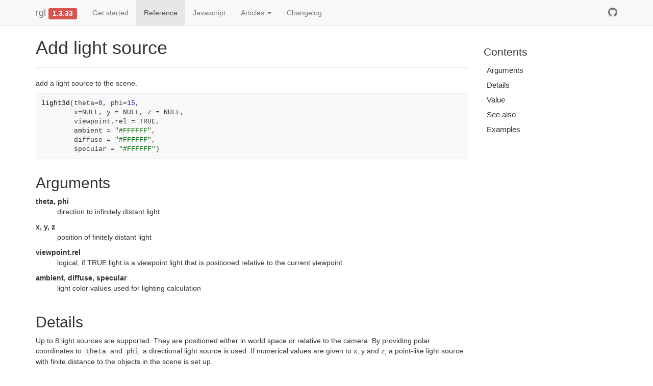

--- FILE ---
content_type: text/html; charset=utf-8
request_url: https://dmurdoch.github.io/rgl/dev/reference/light.html
body_size: 107322
content:
<!DOCTYPE html>
<!-- Generated by pkgdown: do not edit by hand --><html lang="en"><head><meta http-equiv="Content-Type" content="text/html; charset=UTF-8"><meta charset="utf-8"><meta http-equiv="X-UA-Compatible" content="IE=edge"><meta name="viewport" content="width=device-width, initial-scale=1.0"><title>Add light source — light • rgl</title><!-- jquery --><script src="https://cdnjs.cloudflare.com/ajax/libs/jquery/3.7.1/jquery.min.js" integrity="sha512-v2CJ7UaYy4JwqLDIrZUI/4hqeoQieOmAZNXBeQyjo21dadnwR+8ZaIJVT8EE2iyI61OV8e6M8PP2/4hpQINQ/g==" crossorigin="anonymous" referrerpolicy="no-referrer"></script><!-- Bootstrap --><link rel="stylesheet" href="https://cdnjs.cloudflare.com/ajax/libs/twitter-bootstrap/3.4.1/css/bootstrap.min.css" integrity="sha256-bZLfwXAP04zRMK2BjiO8iu9pf4FbLqX6zitd+tIvLhE=" crossorigin="anonymous"><script src="https://cdnjs.cloudflare.com/ajax/libs/twitter-bootstrap/3.4.1/js/bootstrap.min.js" integrity="sha256-nuL8/2cJ5NDSSwnKD8VqreErSWHtnEP9E7AySL+1ev4=" crossorigin="anonymous"></script><!-- bootstrap-toc --><link rel="stylesheet" href="../bootstrap-toc.css"><script src="../bootstrap-toc.js"></script><!-- Font Awesome icons --><link rel="stylesheet" href="https://cdnjs.cloudflare.com/ajax/libs/font-awesome/5.12.1/css/all.min.css" integrity="sha256-mmgLkCYLUQbXn0B1SRqzHar6dCnv9oZFPEC1g1cwlkk=" crossorigin="anonymous"><link rel="stylesheet" href="https://cdnjs.cloudflare.com/ajax/libs/font-awesome/5.12.1/css/v4-shims.min.css" integrity="sha256-wZjR52fzng1pJHwx4aV2AO3yyTOXrcDW7jBpJtTwVxw=" crossorigin="anonymous"><!-- clipboard.js --><script src="https://cdnjs.cloudflare.com/ajax/libs/clipboard.js/2.0.6/clipboard.min.js" integrity="sha256-inc5kl9MA1hkeYUt+EC3BhlIgyp/2jDIyBLS6k3UxPI=" crossorigin="anonymous"></script><!-- headroom.js --><script src="https://cdnjs.cloudflare.com/ajax/libs/headroom/0.11.0/headroom.min.js" integrity="sha256-AsUX4SJE1+yuDu5+mAVzJbuYNPHj/WroHuZ8Ir/CkE0=" crossorigin="anonymous"></script><script src="https://cdnjs.cloudflare.com/ajax/libs/headroom/0.11.0/jQuery.headroom.min.js" integrity="sha256-ZX/yNShbjqsohH1k95liqY9Gd8uOiE1S4vZc+9KQ1K4=" crossorigin="anonymous"></script><!-- pkgdown --><link href="../pkgdown.css" rel="stylesheet"><script src="../pkgdown.js"></script><meta property="og:title" content="Add light source — light"><meta property="og:description" content="add a light source to the scene."><meta name="robots" content="noindex"><!-- mathjax --><script src="https://cdnjs.cloudflare.com/ajax/libs/mathjax/2.7.5/MathJax.js" integrity="sha256-nvJJv9wWKEm88qvoQl9ekL2J+k/RWIsaSScxxlsrv8k=" crossorigin="anonymous"></script><script src="https://cdnjs.cloudflare.com/ajax/libs/mathjax/2.7.5/config/TeX-AMS-MML_HTMLorMML.js" integrity="sha256-84DKXVJXs0/F8OTMzX4UR909+jtl4G7SPypPavF+GfA=" crossorigin="anonymous"></script><!--[if lt IE 9]>
<script src="https://oss.maxcdn.com/html5shiv/3.7.3/html5shiv.min.js"></script>
<script src="https://oss.maxcdn.com/respond/1.4.2/respond.min.js"></script>
<![endif]--><!-- dependencies from examples --><script src="libs/htmlwidgets-1.6.4/htmlwidgets.js"></script><script src="libs/rglWebGL-binding-1.3.33/rglWebGL.js"></script><link href="libs/rglwidgetClass-1.3.33/rgl.css" rel="stylesheet"><script src="libs/rglwidgetClass-1.3.33/rglClass.src.js"></script><script src="libs/rglwidgetClass-1.3.33/utils.src.js"></script><script src="libs/rglwidgetClass-1.3.33/buffer.src.js"></script><script src="libs/rglwidgetClass-1.3.33/subscenes.src.js"></script><script src="libs/rglwidgetClass-1.3.33/shaders.src.js"></script><script src="libs/rglwidgetClass-1.3.33/shadersrc.src.js"></script><script src="libs/rglwidgetClass-1.3.33/textures.src.js"></script><script src="libs/rglwidgetClass-1.3.33/projection.src.js"></script><script src="libs/rglwidgetClass-1.3.33/mouse.src.js"></script><script src="libs/rglwidgetClass-1.3.33/init.src.js"></script><script src="libs/rglwidgetClass-1.3.33/pieces.src.js"></script><script src="libs/rglwidgetClass-1.3.33/draw.src.js"></script><script src="libs/rglwidgetClass-1.3.33/controls.src.js"></script><script src="libs/rglwidgetClass-1.3.33/selection.src.js"></script><script src="libs/rglwidgetClass-1.3.33/rglTimer.src.js"></script><script src="libs/rglwidgetClass-1.3.33/pretty.src.js"></script><script src="libs/rglwidgetClass-1.3.33/axes.src.js"></script><script src="libs/rglwidgetClass-1.3.33/animation.src.js"></script><script src="libs/CanvasMatrix4-1.3.33/CanvasMatrix.src.js"></script></head><body data-spy="scroll" data-target="#toc">


    <div class="container template-reference-topic">
      <header><div class="navbar navbar-default navbar-fixed-top" role="navigation">
  <div class="container">
    <div class="navbar-header">
      <button type="button" class="navbar-toggle collapsed" data-toggle="collapse" data-target="#navbar" aria-expanded="false">
        <span class="sr-only">Toggle navigation</span>
        <span class="icon-bar"></span>
        <span class="icon-bar"></span>
        <span class="icon-bar"></span>
      </button>
      <span class="navbar-brand">
        <a class="navbar-link" href="../index.html">rgl</a>
        <span class="version label label-danger" data-toggle="tooltip" data-placement="bottom" title="In-development version">1.3.33</span>
      </span>
    </div>

    <div id="navbar" class="navbar-collapse collapse">
      <ul class="nav navbar-nav"><li>
  <a href="../articles/rgl.html">Get started</a>
</li>
<li>
  <a href="../reference/index.html">Reference</a>
</li>
<li>
  <a href="../rglClass/index.html">Javascript</a>
</li>
<li class="dropdown">
  <a href="#" class="dropdown-toggle" data-toggle="dropdown" role="button" data-bs-toggle="dropdown" aria-expanded="false">
    Articles

    <span class="caret"></span>
  </a>
  <ul class="dropdown-menu" role="menu"><li>
      <a href="../articles/demos.html">rgl Demos</a>
    </li>
    <li>
      <a href="../articles/deprecation.html">Deprecating the `rgl.*` interface</a>
    </li>
    <li>
      <a href="../articles/pkgdown.html">Using RGL in pkgdown web sites</a>
    </li>
    <li>
      <a href="../articles/transparency.html">A Note on Transparency</a>
    </li>
    <li>
      <a href="../articles/WebGL.html">User Interaction in WebGL</a>
    </li>
  </ul></li>
<li>
  <a href="../news/index.html">Changelog</a>
</li>
      </ul><ul class="nav navbar-nav navbar-right"><li>
  <a href="https://github.com/dmurdoch/rgl/" class="external-link">
    <span class="fab fa-github fa-lg"></span>

  </a>
</li>
      </ul></div><!--/.nav-collapse -->
  </div><!--/.container -->
</div><!--/.navbar -->



      </header><div class="row">
  <div class="col-md-9 contents">
    <div class="page-header">
    <h1>Add light source</h1>

    <div class="hidden name"><code>light.Rd</code></div>
    </div>

    <div class="ref-description">
    <p>add a light source to the scene.</p>
    </div>

    <div id="ref-usage">
    <div class="sourceCode"><pre class="sourceCode r"><code><span><span class="fu">light3d</span><span class="op">(</span>theta<span class="op">=</span><span class="fl">0</span>, phi<span class="op">=</span><span class="fl">15</span>,</span>
<span>        x<span class="op">=</span><span class="cn">NULL</span>, y <span class="op">=</span> <span class="cn">NULL</span>, z <span class="op">=</span> <span class="cn">NULL</span>,</span>
<span>        viewpoint.rel <span class="op">=</span> <span class="cn">TRUE</span>, </span>
<span>        ambient <span class="op">=</span> <span class="st">"#FFFFFF"</span>, </span>
<span>        diffuse <span class="op">=</span> <span class="st">"#FFFFFF"</span>, </span>
<span>        specular <span class="op">=</span> <span class="st">"#FFFFFF"</span><span class="op">)</span></span></code></pre></div>
    </div>

    <div id="arguments">
    <h2>Arguments</h2>
    <p></p>
<dl><dt id="arg-theta-phi">theta, phi<a class="anchor" aria-label="anchor" href="#arg-theta-phi"></a></dt>
<dd><p>direction to infinitely distant light</p></dd>

  <dt id="arg-x-y-z">x, y, z<a class="anchor" aria-label="anchor" href="#arg-x-y-z"></a></dt>
<dd><p>position of finitely distant light</p></dd>

  <dt id="arg-viewpoint-rel">viewpoint.rel<a class="anchor" aria-label="anchor" href="#arg-viewpoint-rel"></a></dt>
<dd><p>logical, if TRUE light is a viewpoint light that is positioned relative to the current viewpoint</p></dd>

  <dt id="arg-ambient-diffuse-specular-">ambient, diffuse, specular <a class="anchor" aria-label="anchor" href="#arg-ambient-diffuse-specular-"></a></dt>
<dd><p>light color values used for lighting calculation</p></dd>

</dl></div>
    <div id="details">
    <h2>Details</h2>
    <p>Up to 8 light sources are supported. They are positioned either in
  world space or relative to the camera. By providing polar
  coordinates to <code>theta</code> and <code>phi</code> a directional light source is used. If
  numerical values are given to x, y and z, a point-like light source with
  finite distance to the objects in the scene is set up.</p>
<p>If <code>x</code> is non-null, <code><a href="https://rdrr.io/r/grDevices/xyz.coords.html" class="external-link">xyz.coords</a></code> will
  be used to form the location values, so all three coordinates
  can be specified in <code>x</code>.</p>
<p>If no lights have been added to a subscene, lights from the parent
  subscene will be used.</p>
<p>See <code><a href="material.html">material3d</a></code> for a discussion of how
the components of the light affect the display of objects.</p>
    </div>
    <div id="value">
    <h2>Value</h2>
    <p>This function is called for the side effect of adding a light.  A light ID is
  returned to allow <code><a href="scene.html">pop3d</a></code> to remove it.</p>
    </div>
    <div id="see-also">
    <h2>See also</h2>
    <div class="dont-index"><p><code><a href="scene.html">clear3d</a></code>
  <code><a href="scene.html">pop3d</a></code></p></div>
    </div>

    <div id="ref-examples">
    <h2>Examples</h2>
    <div class="sourceCode"><pre class="sourceCode r"><code><span class="r-in"><span></span></span>
<span class="r-in"><span><span class="co">#</span></span></span>
<span class="r-in"><span><span class="co"># a lightsource moving through the scene</span></span></span>
<span class="r-in"><span><span class="co">#</span></span></span>
<span class="r-in"><span><span class="fu"><a href="https://rdrr.io/r/utils/data.html" class="external-link">data</a></span><span class="op">(</span><span class="va">volcano</span><span class="op">)</span></span></span>
<span class="r-in"><span><span class="va">z</span> <span class="op">&lt;-</span> <span class="fl">2</span> <span class="op">*</span> <span class="va">volcano</span> <span class="co"># Exaggerate the relief</span></span></span>
<span class="r-in"><span><span class="va">x</span> <span class="op">&lt;-</span> <span class="fl">10</span> <span class="op">*</span> <span class="op">(</span><span class="fl">1</span><span class="op">:</span><span class="fu"><a href="https://rdrr.io/r/base/nrow.html" class="external-link">nrow</a></span><span class="op">(</span><span class="va">z</span><span class="op">)</span><span class="op">)</span> <span class="co"># 10 meter spacing (S to N)</span></span></span>
<span class="r-in"><span><span class="va">y</span> <span class="op">&lt;-</span> <span class="fl">10</span> <span class="op">*</span> <span class="op">(</span><span class="fl">1</span><span class="op">:</span><span class="fu"><a href="https://rdrr.io/r/base/nrow.html" class="external-link">ncol</a></span><span class="op">(</span><span class="va">z</span><span class="op">)</span><span class="op">)</span> <span class="co"># 10 meter spacing (E to W)</span></span></span>
<span class="r-in"><span><span class="va">zlim</span> <span class="op">&lt;-</span> <span class="fu"><a href="https://rdrr.io/r/base/range.html" class="external-link">range</a></span><span class="op">(</span><span class="va">z</span><span class="op">)</span></span></span>
<span class="r-in"><span><span class="va">zlen</span> <span class="op">&lt;-</span> <span class="va">zlim</span><span class="op">[</span><span class="fl">2</span><span class="op">]</span> <span class="op">-</span> <span class="va">zlim</span><span class="op">[</span><span class="fl">1</span><span class="op">]</span> <span class="op">+</span> <span class="fl">1</span></span></span>
<span class="r-in"><span><span class="va">colorlut</span> <span class="op">&lt;-</span> <span class="fu"><a href="https://rdrr.io/r/grDevices/palettes.html" class="external-link">terrain.colors</a></span><span class="op">(</span><span class="va">zlen</span><span class="op">)</span> <span class="co"># height color lookup table</span></span></span>
<span class="r-in"><span><span class="va">col</span> <span class="op">&lt;-</span> <span class="va">colorlut</span><span class="op">[</span> <span class="va">z</span> <span class="op">-</span> <span class="va">zlim</span><span class="op">[</span><span class="fl">1</span><span class="op">]</span> <span class="op">+</span> <span class="fl">1</span> <span class="op">]</span> <span class="co"># assign colors to heights for each point</span></span></span>
<span class="r-in"><span></span></span>
<span class="r-in"><span><span class="fu"><a href="open3d.html">open3d</a></span><span class="op">(</span><span class="op">)</span></span></span>
<span class="r-in"><span><span class="fu"><a href="bg.html">bg3d</a></span><span class="op">(</span><span class="st">"gray50"</span><span class="op">)</span></span></span>
<span class="r-in"><span><span class="fu"><a href="surface3d.html">surface3d</a></span><span class="op">(</span><span class="va">x</span>, <span class="va">y</span>, <span class="va">z</span>, color <span class="op">=</span> <span class="va">col</span>, back <span class="op">=</span> <span class="st">"lines"</span><span class="op">)</span></span></span>
<p id="rgl99391-aria" hidden>3D plot</p>
<div id="rgl99391" style="width:480px;height:480px;" class="rglWebGL html-widget" role="img" aria-labelledby="rgl99391-aria"></div>
<script type="application/json" data-for="rgl99391">{"x":{"material":{"color":"#000000","alpha":1,"lit":true,"ambient":"#000000","specular":"#FFFFFF","emission":"#000000","shininess":50,"smooth":true,"front":"filled","back":"filled","size":3,"lwd":1,"fog":true,"point_antialias":false,"line_antialias":false,"texture":null,"textype":"rgb","texmode":"modulate","texmipmap":false,"texminfilter":"linear","texmagfilter":"linear","texenvmap":false,"depth_mask":true,"depth_test":"less","isTransparent":false,"polygon_offset":[0,0],"margin":"","floating":false,"tag":"","blend":["src_alpha","one_minus_src_alpha"]},"rootSubscene":614,"objects":{"623":{"id":623,"type":"surface","material":{"back":"lines"},"vertices":"0","colors":"2","dim":[[87,61]],"centers":"3","normals":"1","ignoreExtent":false,"flipped":true,"flags":36867},"618":{"id":618,"type":"light","vertices":[[0,0,1]],"colors":[[1,1,1,1],[1,1,1,1],[1,1,1,1]],"viewpoint":true,"finite":false},"622":{"id":622,"type":"background","material":{"lit":false,"back":"lines"},"colors":"4","centers":"5","sphere":false,"fogtype":"none","fogscale":1,"flags":32768},"614":{"id":614,"type":"subscene","par3d":{"antialias":8,"FOV":30,"ignoreExtent":false,"listeners":614,"mouseMode":{"none":"none","left":"trackball","right":"zoom","middle":"fov","wheel":"pull"},"observer":[0,0,2063.0185546875],"modelMatrix":[[1,0,0,-440],[0,0.3420201539993286,0.9396926164627075,-377.597412109375],[0,-0.9396926164627075,0.3420201539993286,-1870.5576171875],[0,0,0,1]],"projMatrix":[[3.732050657272339,0,0,0],[0,3.732050657272339,0,0],[0,0,-3.86370325088501,-7436.94287109375],[0,0,-1,0]],"skipRedraw":false,"userMatrix":[[1,0,0,0],[0,0.3420201433256682,0.9396926207859085,0],[0,-0.9396926207859085,0.3420201433256682,0],[0,0,0,1]],"userProjection":[[1,0,0,0],[0,1,0,0],[0,0,1,0],[0,0,0,1]],"scale":[1,1,1],"viewport":{"x":0,"y":0,"width":1,"height":1},"zoom":1,"bbox":[10,870,10,610,188,390],"windowRect":[0,0,256,256],"family":"sans","font":1,"cex":1,"useFreeType":true,"fontname":"NULL","maxClipPlanes":2147483647,"glVersion":"NA","activeSubscene":0},"embeddings":{"viewport":"replace","projection":"replace","model":"replace","mouse":"replace"},"objects":[622,623,618],"subscenes":[],"flags":37123}},"crosstalk":{"key":[],"group":[],"id":[],"options":[]},"width":480,"height":480,"buffer":{"accessors":[{"bufferView":0,"componentType":5123,"count":5307,"type":"VEC3"},{"bufferView":1,"componentType":5126,"count":5307,"type":"VEC3"},{"bufferView":2,"componentType":5121,"count":5307,"type":"VEC4","normalized":true},{"bufferView":3,"componentType":5126,"count":5160,"type":"VEC3"},{"bufferView":4,"componentType":5126,"count":1,"type":"VEC4"},{"bufferView":5,"componentType":5121,"count":1,"type":"VEC3"}],"bufferViews":[{"buffer":0,"byteLength":31842,"byteOffset":0},{"buffer":0,"byteLength":63684,"byteOffset":31844},{"buffer":0,"byteLength":21228,"byteOffset":95528},{"buffer":0,"byteLength":61920,"byteOffset":116756},{"buffer":0,"byteLength":16,"byteOffset":178676},{"buffer":0,"byteLength":3,"byteOffset":178692}],"buffers":[{"byteLength":178695,"bytes":"CgAKAMgAFAAKAMoAHgAKAMwAKAAKAM4AMgAKANAAPAAKANIARgAKANIAUAAKANQAWgAKANYA\nZAAKANgAbgAKANoAeAAKANwAggAKANwAjAAKAN4AlgAKAOQAoAAKAOgAqgAKAOwAtAAKAPAA\nvgAKAPAAyAAKAPIA0gAKAPQA3AAKAPQA5gAKAPYA8AAKAPgA+gAKAPYABAEKAPYADgEKAPAA\nGAEKAOwAIgEKAOoALAEKAOYANgEKAOQAQAEKAOYASgEKAOIAVAEKAN4AXgEKANwAaAEKANoA\ncgEKANgAfAEKANgAhgEKANYAkAEKANYAmgEKANYApAEKANgArgEKANoAuAEKANwAwgEKAN4A\nzAEKAN4A1gEKAOAA4AEKAOIA6gEKAOIA9AEKAOQA/gEKAOYACAIKAOYAEgIKAOQAHAIKAOIA\nJgIKAOAAMAIKAN4AOgIKAN4ARAIKAOAATgIKAOAAWAIKAOAAYgIKAOIAbAIKAOQAdgIKAOQA\ngAIKAOYAigIKAOYAlAIKAOgAngIKAOgAqAIKAOoAsgIKAOoAvAIKAOgAxgIKAOQA0AIKAOAA\n2gIKANoA5AIKANQA7gIKANAA+AIKAMwAAgMKAMoADAMKAMgAFgMKAMgAIAMKAMYAKgMKAMYA\nNAMKAMYAPgMKAMYASAMKAMQAUgMKAMQAXAMKAMIAZgMKAMIACgAUAMgAFAAUAMoAHgAUAMwA\nKAAUAM4AMgAUANAAPAAUANIARgAUANQAUAAUANYAWgAUANgAZAAUANoAbgAUANwAeAAUANwA\nggAUAN4AjAAUAOIAlgAUAOYAoAAUAOwAqgAUAPAAtAAUAPIAvgAUAPQAyAAUAPgA0gAUAPoA\n3AAUAPoA5gAUAPwA8AAUAP4A+gAUAAABBAEUAP4ADgEUAPgAGAEUAPIAIgEUAPAALAEUAOwA\nNgEUAOgAQAEUAOQASgEUAOIAVAEUAOAAXgEUAOAAaAEUANwAcgEUANoAfAEUANoAhgEUANgA\nkAEUANgAmgEUANgApAEUANoArgEUANwAuAEUAN4AwgEUAOAAzAEUAOAA1gEUAOIA4AEUAOQA\n6gEUAOQA9AEUAOYA/gEUAOgACAIUAOgAEgIUAOYAHAIUAOQAJgIUAOIAMAIUAOAAOgIUAOAA\nRAIUAOIATgIUAOIAWAIUAOQAYgIUAOQAbAIUAOYAdgIUAOYAgAIUAOgAigIUAOgAlAIUAOoA\nngIUAOoAqAIUAOwAsgIUAOwAvAIUAOoAxgIUAOYA0AIUAOIA2gIUAN4A5AIUANYA7gIUANIA\n+AIUAM4AAgMUAMwADAMUAMoAFgMUAMoAIAMUAMgAKgMUAMgANAMUAMgAPgMUAMYASAMUAMYA\nUgMUAMQAXAMUAMQAZgMUAMIACgAeAMoAFAAeAMwAHgAeAM4AKAAeANAAMgAeANIAPAAeANIA\nRgAeANQAUAAeANYAWgAeANgAZAAeANoAbgAeANwAeAAeAN4AggAeAOIAjAAeAOYAlgAeAOoA\noAAeAOwAqgAeAPAAtAAeAPQAvgAeAPoAyAAeAPwA0gAeAP4A3AAeAAAB5gAeAAIB8AAeAAQB\n+gAeAAYBBAEeAAYBDgEeAAABGAEeAPoAIgEeAPIALAEeAPAANgEeAOwAQAEeAOgASgEeAOQA\nVAEeAOIAXgEeAOIAaAEeAN4AcgEeAN4AfAEeAN4AhgEeAN4AkAEeANwAmgEeANoApAEeANwA\nrgEeAN4AuAEeAOAAwgEeAOIAzAEeAOIA1gEeAOQA4AEeAOYA6gEeAOYA9AEeAOgA/gEeAOoA\nCAIeAOoAEgIeAOgAHAIeAOYAJgIeAOQAMAIeAOQAOgIeAOIARAIeAOIATgIeAOQAWAIeAOQA\nYgIeAOYAbAIeAOYAdgIeAOgAgAIeAOgAigIeAOoAlAIeAOwAngIeAOwAqAIeAO4AsgIeAO4A\nvAIeAOwAxgIeAOgA0AIeAOQA2gIeAOAA5AIeANgA7gIeANIA+AIeAM4AAgMeAM4ADAMeAMwA\nFgMeAMoAIAMeAMoAKgMeAMgANAMeAMgAPgMeAMYASAMeAMYAUgMeAMQAXAMeAMQAZgMeAMIA\nCgAoAMoAFAAoAMwAHgAoAM4AKAAoANAAMgAoANIAPAAoANQARgAoANYAUAAoANgAWgAoANoA\nZAAoANwAbgAoAN4AeAAoAOIAggAoAOYAjAAoAOoAlgAoAOoAoAAoAOwAqgAoAPIAtAAoAPYA\nvgAoAPwAyAAoAAAB0gAoAAQB3AAoAAQB5gAoAAYB8AAoAAgB+gAoAAoBBAEoAAwBDgEoAAYB\nGAEoAAIBIgEoAPoALAEoAPQANgEoAPAAQAEoAOwASgEoAOgAVAEoAOQAXgEoAOIAaAEoAOAA\ncgEoAOAAfAEoAOIAhgEoAOAAkAEoAOAAmgEoAN4ApAEoAOAArgEoAOIAuAEoAOIAwgEoAOQA\nzAEoAOYA1gEoAOgA4AEoAOgA6gEoAOoA9AEoAOoA/gEoAOwACAIoAOwAEgIoAOgAHAIoAOgA\nJgIoAOYAMAIoAOYAOgIoAOYARAIoAOQATgIoAOQAWAIoAOYAYgIoAOgAbAIoAOgAdgIoAOoA\ngAIoAOoAigIoAOwAlAIoAOwAngIoAO4AqAIoAO4AsgIoAPAAvAIoAPAAxgIoAOoA0AIoAOYA\n2gIoAOAA5AIoANgA7gIoANQA+AIoANAAAgMoAM4ADAMoAMwAFgMoAMwAIAMoAMwAKgMoAMoA\nNAMoAMgAPgMoAMYASAMoAMYAUgMoAMYAXAMoAMQAZgMoAMQACgAyAMoAFAAyAMwAHgAyAM4A\nKAAyANAAMgAyANIAPAAyANQARgAyANYAUAAyANgAWgAyANoAZAAyANwAbgAyAN4AeAAyAOAA\nggAyAOQAjAAyAOgAlgAyAOoAoAAyAPAAqgAyAPQAtAAyAPgAvgAyAPwAyAAyAAIB0gAyAAQB\n3AAyAAgB5gAyAAoB8AAyAA4B+gAyABABBAEyABABDgEyAAwBGAEyAAgBIgEyAAIBLAEyAPwA\nNgEyAPQAQAEyAPAASgEyAOwAVAEyAOgAXgEyAOQAaAEyAOQAcgEyAOQAfAEyAOQAhgEyAOQA\nkAEyAOIAmgEyAOIApAEyAOQArgEyAOYAuAEyAOgAwgEyAOgAzAEyAOoA1gEyAOoA4AEyAOoA\n6gEyAOwA9AEyAOwA/gEyAO4ACAIyAO4AEgIyAOwAHAIyAOoAJgIyAOgAMAIyAOgAOgIyAOYA\nRAIyAOYATgIyAOgAWAIyAOgAYgIyAOgAbAIyAOoAdgIyAOoAgAIyAOwAigIyAOwAlAIyAO4A\nngIyAPAAqAIyAPAAsgIyAPAAvAIyAPAAxgIyAO4A0AIyAOgA2gIyAOIA5AIyANoA7gIyANQA\n+AIyANAAAgMyANAADAMyAM4AFgMyAMwAIAMyAMwAKgMyAMoANAMyAMoAPgMyAMgASAMyAMYA\nUgMyAMYAXAMyAMYAZgMyAMQACgA8AMoAFAA8AMwAHgA8AM4AKAA8ANAAMgA8ANIAPAA8ANQA\nRgA8ANYAUAA8ANgAWgA8ANoAZAA8ANwAbgA8AN4AeAA8AN4AggA8AOIAjAA8AOYAlgA8AOwA\noAA8APIAqgA8APYAtAA8APoAvgA8AP4AyAA8AAIB0gA8AAYB3AA8AAoB5gA8AA4B8AA8ABIB\n+gA8ABQBBAE8ABQBDgE8ABIBGAE8AAwBIgE8AAgBLAE8AAQBNgE8AP4AQAE8APQASgE8APAA\nVAE8AOwAXgE8AOgAaAE8AOgAcgE8AOgAfAE8AOgAhgE8AOYAkAE8AOIAmgE8AOQApAE8AOYA\nrgE8AOgAuAE8AOoAwgE8AOoAzAE8AOwA1gE8AOwA4AE8AO4A6gE8AO4A9AE8AO4A/gE8APAA\nCAI8APAAEgI8AO4AHAI8AOwAJgI8AOoAMAI8AOoAOgI8AOgARAI8AOgATgI8AOoAWAI8AOoA\nYgI8AOoAbAI8AOwAdgI8AO4AgAI8AO4AigI8AO4AlAI8APAAngI8APIAqAI8APIAsgI8APIA\nvAI8APIAxgI8AO4A0AI8AOgA2gI8AOIA5AI8ANwA7gI8ANYA+AI8ANIAAgM8ANIADAM8AM4A\nFgM8AM4AIAM8AM4AKgM8AMwANAM8AMoAPgM8AMgASAM8AMgAUgM8AMYAXAM8AMYAZgM8AMYA\nCgBGAMoAFABGAMwAHgBGAM4AKABGANAAMgBGANIAPABGANQARgBGANYAUABGANgAWgBGANoA\nZABGANwAbgBGAN4AeABGAOIAggBGAOQAjABGAOgAlgBGAO4AoABGAPIAqgBGAPgAtABGAPwA\nvgBGAAAByABGAAQB0gBGAAoB3ABGAA4B5gBGABIB8ABGABQB+gBGABgBBAFGABgBDgFGABYB\nGAFGABIBIgFGAA4BLAFGAAoBNgFGAAYBQAFGAP4ASgFGAPQAVAFGAPAAXgFGAOwAaAFGAOwA\ncgFGAOoAfAFGAOoAhgFGAOgAkAFGAOYAmgFGAOgApAFGAOgArgFGAOoAuAFGAOwAwgFGAOwA\nzAFGAOwA1gFGAO4A4AFGAO4A6gFGAPAA9AFGAPAA/gFGAPIACAJGAPIAEgJGAPAAHAJGAO4A\nJgJGAO4AMAJGAOwAOgJGAOoARAJGAOoATgJGAOwAWAJGAO4AYgJGAOwAbAJGAOwAdgJGAOwA\ngAJGAO4AigJGAPAAlAJGAPQAngJGAPYAqAJGAPYAsgJGAPYAvAJGAPQAxgJGAPAA0AJGAOoA\n2gJGAOIA5AJGANwA7gJGANgA+AJGANQAAgNGANIADANGANAAFgNGAM4AIANGAM4AKgNGAMwA\nNANGAMoAPgNGAMoASANGAMgAUgNGAMgAXANGAMYAZgNGAMYACgBQAMgAFABQAMoAHgBQAMwA\nKABQAM4AMgBQANAAPABQANIARgBQANQAUABQANYAWgBQANgAZABQANoAbgBQANwAeABQAOAA\nggBQAOQAjABQAOoAlgBQAO4AoABQAPQAqgBQAPgAtABQAP4AvgBQAAIByABQAAYB0gBQAAwB\n3ABQABAB5gBQABQB8ABQABgB+gBQABwBBAFQABwBDgFQABwBGAFQABgBIgFQABQBLAFQABAB\nNgFQAAoBQAFQAAIBSgFQAPoAVAFQAPQAXgFQAPAAaAFQAO4AcgFQAOwAfAFQAOwAhgFQAOoA\nkAFQAOgAmgFQAOoApAFQAOoArgFQAOwAuAFQAO4AwgFQAO4AzAFQAPAA1gFQAPAA4AFQAPAA\n6gFQAPIA9AFQAPIA/gFQAPIACAJQAPQAEgJQAPIAHAJQAPAAJgJQAPAAMAJQAPAAOgJQAO4A\nRAJQAO4ATgJQAPAAWAJQAPAAYgJQAPAAbAJQAPAAdgJQAPAAgAJQAPAAigJQAPYAlAJQAPYA\nngJQAPgAqAJQAPgAsgJQAPgAvAJQAPYAxgJQAPIA0AJQAO4A2gJQAOQA5AJQAOAA7gJQANgA\n+AJQANQAAgNQANQADANQANAAFgNQANAAIANQAM4AKgNQAMwANANQAMwAPgNQAMoASANQAMoA\nUgNQAMgAXANQAMgAZgNQAMYACgBaAMgAFABaAMoAHgBaAMwAKABaAM4AMgBaANAAPABaANIA\nRgBaANQAUABaANYAWgBaANgAZABaANoAbgBaANwAeABaAOAAggBaAOYAjABaAOoAlgBaAPAA\noABaAPQAqgBaAPoAtABaAP4AvgBaAAQByABaAAgB0gBaAA4B3ABaABIB5gBaABYB8ABaABwB\n+gBaACABBAFaACABDgFaACABGAFaABwBIgFaABgBLAFaABQBNgFaABABQAFaAAgBSgFaAAIB\nVAFaAPwAXgFaAPYAaAFaAPAAcgFaAPAAfAFaAO4AhgFaAO4AkAFaAOwAmgFaAO4ApAFaAO4A\nrgFaAPAAuAFaAPAAwgFaAPAAzAFaAPIA1gFaAPQA4AFaAPQA6gFaAPYA9AFaAPYA/gFaAPYA\nCAJaAPYAEgJaAPQAHAJaAPYAJgJaAPQAMAJaAPQAOgJaAPIARAJaAPQATgJaAPQAWAJaAPQA\nYgJaAPYAbAJaAPYAdgJaAPYAgAJaAPgAigJaAPoAlAJaAPoAngJaAPwAqAJaAPwAsgJaAPoA\nvAJaAPgAxgJaAPQA0AJaAPAA2gJaAOgA5AJaAOIA7gJaANoA+AJaANYAAgNaANQADANaANIA\nFgNaANAAIANaANAAKgNaAM4ANANaAMwAPgNaAMwASANaAMoAUgNaAMoAXANaAMgAZgNaAMgA\nCgBkAMgAFABkAMoAHgBkAMwAKABkAM4AMgBkAM4APABkANAARgBkANIAUABkANQAWgBkANYA\nZABkANgAbgBkANwAeABkAOQAggBkAOoAjABkAO4AlgBkAPIAoABkAPYAqgBkAPwAtABkAAAB\nvgBkAAQByABkAAoB0gBkABAB3ABkABYB5gBkABoB8ABkACAB+gBkACQBBAFkACYBDgFkACQB\nGAFkACIBIgFkAB4BLAFkABoBNgFkABQBQAFkABABSgFkAAoBVAFkAAQBXgFkAP4AaAFkAPgA\ncgFkAPIAfAFkAPAAhgFkAPAAkAFkAPAAmgFkAPAApAFkAPAArgFkAPIAuAFkAPQAwgFkAPYA\nzAFkAPgA1gFkAPgA4AFkAPoA6gFkAPoA9AFkAPwA/gFkAPwACAJkAPoAEgJkAPwAHAJkAPwA\nJgJkAPwAMAJkAPoAOgJkAPwARAJkAP4ATgJkAAABWAJkAAABYgJkAAIBbAJkAAIBdgJkAAAB\ngAJkAAABigJkAAABlAJkAAABngJkAAABqAJkAAABsgJkAPwAvAJkAPoAxgJkAPYA0AJkAPQA\n2gJkAO4A5AJkAOQA7gJkANoA+AJkANgAAgNkANYADANkANQAFgNkANIAIANkANAAKgNkAM4A\nNANkAM4APgNkAMwASANkAMwAUgNkAMoAXANkAMgAZgNkAMgACgBuAMoAFABuAMwAHgBuAM4A\nKABuAM4AMgBuANAAPABuANAARgBuANIAUABuANQAWgBuANgAZABuANwAbgBuAOAAeABuAOgA\nggBuAO4AjABuAPIAlgBuAPgAoABuAPoAqgBuAP4AtABuAAQBvgBuAAgByABuAA4B0gBuABIB\n3ABuABgB5gBuAB4B8ABuACYB+gBuACoBBAFuACoBDgFuACoBGAFuACYBIgFuACIBLAFuAB4B\nNgFuABoBQAFuABYBSgFuABABVAFuAAoBXgFuAAYBaAFuAAABcgFuAPoAfAFuAPQAhgFuAPIA\nkAFuAPQAmgFuAPQApAFuAPQArgFuAPYAuAFuAPoAwgFuAPoAzAFuAPwA1gFuAP4A4AFuAP4A\n6gFuAP4A9AFuAAAB/gFuAAABCAJuAAABEgJuAAIBHAJuAAIBJgJuAAQBMAJuAAYBOgJuAAYB\nRAJuAAgBTgJuAAgBWAJuAAoBYgJuAAoBbAJuAAoBdgJuAAgBgAJuAAgBigJuAAYBlAJuAAYB\nngJuAAQBqAJuAAIBsgJuAAABvAJuAPwAxgJuAPoA0AJuAPgA2gJuAPIA5AJuAOoA7gJuAN4A\n+AJuANoAAgNuANgADANuANQAFgNuANIAIANuANAAKgNuAM4ANANuAMwAPgNuAMoASANuAMoA\nUgNuAMgAXANuAMgAZgNuAMgACgB4AMoAFAB4AMwAHgB4AM4AKAB4ANAAMgB4ANAAPAB4ANIA\nRgB4ANQAUAB4ANYAWgB4ANgAZAB4ANwAbgB4AOQAeAB4AO4AggB4APIAjAB4APgAlgB4APwA\noAB4AAABqgB4AAIBtAB4AAgBvgB4AAwByAB4ABIB0gB4ABgB3AB4AB4B5gB4ACYB8AB4ACoB\n+gB4AC4BBAF4AC4BDgF4AC4BGAF4ACoBIgF4ACYBLAF4ACIBNgF4AB4BQAF4ABoBSgF4ABQB\nVAF4ABABXgF4AAwBaAF4AAYBcgF4AAABfAF4APwAhgF4APgAkAF4APoAmgF4APoApAF4APwA\nrgF4APwAuAF4AP4AwgF4AAABzAF4AAAB1gF4AAIB4AF4AAIB6gF4AAQB9AF4AAQB/gF4AAYB\nCAJ4AAYBEgJ4AAgBHAJ4AAgBJgJ4AAoBMAJ4AAwBOgJ4AA4BRAJ4AA4BTgJ4ABABWAJ4ABAB\nYgJ4ABIBbAJ4ABIBdgJ4ABABgAJ4ABABigJ4AA4BlAJ4AAwBngJ4AAoBqAJ4AAYBsgJ4AAIB\nvAJ4AAABxgJ4AP4A0AJ4APwA2gJ4APYA5AJ4AO4A7gJ4AOYA+AJ4AN4AAgN4ANoADAN4ANYA\nFgN4ANIAIAN4ANAAKgN4AM4ANAN4AMwAPgN4AMoASAN4AMgAUgN4AMgAXAN4AMgAZgN4AMYA\nCgCCAMwAFACCAM4AHgCCANAAKACCANAAMgCCANIAPACCANIARgCCANQAUACCANgAWgCCANwA\nZACCAOIAbgCCAOwAeACCAPIAggCCAPgAjACCAPwAlgCCAAABoACCAAQBqgCCAAgBtACCAAwB\nvgCCABAByACCABYB0gCCAB4B3ACCACYB5gCCACwB8ACCADQB+gCCADQBBAGCADQBDgGCADIB\nGAGCAC4BIgGCACoBLAGCACgBNgGCACQBQAGCAB4BSgGCABoBVAGCABYBXgGCABIBaAGCABAB\ncgGCAAgBfAGCAAQBhgGCAAABkAGCAAABmgGCAAABpAGCAAIBrgGCAAIBuAGCAAQBwgGCAAQB\nzAGCAAYB1gGCAAgB4AGCAAgB6gGCAAgB9AGCAAoB/gGCAAwBCAKCAAwBEgKCAA4BHAKCAA4B\nJgKCABABMAKCABIBOgKCABQBRAKCABYBTgKCABYBWAKCABgBYgKCABgBbAKCABgBdgKCABYB\ngAKCABYBigKCABQBlAKCABIBngKCABIBqAKCAA4BsgKCAAgBvAKCAAQBxgKCAAIB0AKCAP4A\n2gKCAPgA5AKCAPAA7gKCAOgA+AKCAOAAAgOCANoADAOCANQAFgOCANIAIAOCAM4AKgOCAMwA\nNAOCAMoAPgOCAMoASAOCAMgAUgOCAMYAXAOCAMYAZgOCAMYACgCMAMwAFACMAM4AHgCMANAA\nKACMANAAMgCMANIAPACMANQARgCMANYAUACMANgAWgCMAN4AZACMAOgAbgCMAPIAeACMAPgA\nggCMAPwAjACMAAABlgCMAAYBoACMAAwBqgCMAA4BtACMABIBvgCMABYByACMAB4B0gCMACYB\n3ACMADAB5gCMADgB8ACMADoB+gCMADoBBAGMADoBDgGMADgBGAGMADYBIgGMADIBLAGMAC4B\nNgGMACgBQAGMACQBSgGMAB4BVAGMABwBXgGMABoBaAGMABgBcgGMABQBfAGMAA4BhgGMAAoB\nkAGMAAgBmgGMAAgBpAGMAAoBrgGMAAoBuAGMAAoBwgGMAAwBzAGMAA4B1gGMAA4B4AGMAA4B\n6gGMAA4B9AGMABAB/gGMABABCAKMABIBEgKMABIBHAKMABQBJgKMABQBMAKMABYBOgKMABgB\nRAKMABoBTgKMABoBWAKMABwBYgKMABwBbAKMAB4BdgKMABwBgAKMABwBigKMABoBlAKMABoB\nngKMABgBqAKMABYBsgKMABIBvAKMAAwBxgKMAAoB0AKMAAIB2gKMAPoA5AKMAPIA7gKMAOQA\n+AKMANwAAgOMANYADAOMANQAFgOMANQAIAOMANAAKgOMAM4ANAOMAMwAPgOMAMoASAOMAMgA\nUgOMAMYAXAOMAMYAZgOMAMYACgCWAMwAFACWAM4AHgCWANAAKACWANIAMgCWANIAPACWANQA\nRgCWANgAUACWANwAWgCWAOIAZACWAOwAbgCWAPYAeACWAP4AggCWAAIBjACWAAgBlgCWABIB\noACWABoBqgCWABwBtACWABwBvgCWACIByACWACwB0gCWADQB3ACWADoB5gCWAEIB8ACWAEIB\n+gCWAEABBAGWAEABDgGWAEABGAGWAD4BIgGWADoBLAGWADQBNgGWAC4BQAGWACgBSgGWACQB\nVAGWACIBXgGWAB4BaAGWABwBcgGWABwBfAGWABYBhgGWABIBkAGWABABmgGWABIBpAGWABIB\nrgGWABQBuAGWABQBwgGWABYBzAGWABYB1gGWABYB4AGWABYB6gGWABYB9AGWABYB/gGWABYB\nCAKWABYBEgKWABgBHAKWABgBJgKWABoBMAKWABwBOgKWABwBRAKWAB4BTgKWACABWAKWACAB\nYgKWACABbAKWACIBdgKWACIBgAKWACIBigKWACIBlAKWACIBngKWACABqAKWABwBsgKWABgB\nvAKWABYBxgKWABAB0AKWAAIB2gKWAPgA5AKWAO4A7gKWAOIA+AKWANoAAgOWANQADAOWANQA\nFgOWANIAIAOWANAAKgOWAM4ANAOWAMwAPgOWAMoASAOWAMoAUgOWAMgAXAOWAMYAZgOWAMYA\nCgCgAMwAFACgAM4AHgCgANAAKACgANIAMgCgANQAPACgANYARgCgANoAUACgAOIAWgCgAOgA\nZACgAPAAbgCgAPoAeACgAAIBggCgAAoBjACgABIBlgCgAB4BoACgACYBqgCgACoBtACgAC4B\nvgCgADAByACgADQB0gCgADwB3ACgAEIB5gCgAEgB8ACgAEoB+gCgAEgBBAGgAEgBDgGgAEYB\nGAGgAEYBIgGgAEABLAGgADoBNgGgADQBQAGgAC4BSgGgACoBVAGgACYBXgGgACIBaAGgACIB\ncgGgACABfAGgAB4BhgGgABoBkAGgABgBmgGgABoBpAGgABoBrgGgABoBuAGgABoBwgGgABoB\nzAGgABwB1gGgABwB4AGgABwB6gGgABwB9AGgABwB/gGgABwBCAKgABwBEgKgAB4BHAKgAB4B\nJgKgAB4BMAKgACABOgKgACABRAKgACIBTgKgACQBWAKgACQBYgKgACQBbAKgACYBdgKgACgB\ngAKgACgBigKgACgBlAKgACgBngKgACIBqAKgAB4BsgKgABwBvAKgABgBxgKgAAwB0AKgAAAB\n2gKgAPYA5AKgAOoA7gKgAOAA+AKgANgAAgOgANQADAOgANIAFgOgANIAIAOgANAAKgOgANAA\nNAOgAM4APgOgAMwASAOgAMoAUgOgAMgAXAOgAMgAZgOgAMYACgCqAM4AFACqANAAHgCqANIA\nKACqANQAMgCqANYAPACqANoARgCqAN4AUACqAOYAWgCqAOwAZACqAPQAbgCqAP4AeACqAAoB\nggCqABgBjACqAB4BlgCqACwBoACqADABqgCqADIBtACqADYBvgCqADoByACqAD4B0gCqAEQB\n3ACqAEgB5gCqAE4B8ACqAFAB+gCqAFABBAGqAFABDgGqAE4BGAGqAEwBIgGqAEYBLAGqAEAB\nNgGqADoBQAGqADIBSgGqACwBVAGqACgBXgGqACgBaAGqACYBcgGqACYBfAGqACYBhgGqACIB\nkAGqACIBmgGqACABpAGqAB4BrgGqAB4BuAGqAB4BwgGqACABzAGqACAB1gGqACAB4AGqACAB\n6gGqACIB9AGqACIB/gGqACIBCAKqACIBEgKqACQBHAKqACQBJgKqACQBMAKqACQBOgKqACQB\nRAKqACYBTgKqACYBWAKqACgBYgKqACoBbAKqACwBdgKqACwBgAKqACwBigKqACwBlAKqACoB\nngKqACYBqAKqACIBsgKqAB4BvAKqABoBxgKqAAwB0AKqAP4A2gKqAPYA5AKqAOoA7gKqAN4A\n+AKqANgAAgOqANIADAOqANIAFgOqANAAIAOqANAAKgOqAM4ANAOqAM4APgOqAMwASAOqAMoA\nUgOqAMgAXAOqAMgAZgOqAMgACgC0ANAAFAC0ANIAHgC0ANQAKAC0ANYAMgC0ANgAPAC0ANwA\nRgC0AOIAUAC0AOoAWgC0APAAZAC0APoAbgC0AAIBeAC0ABQBggC0ACIBjAC0AC4BlgC0ADgB\noAC0ADgBqgC0ADoBtAC0ADwBvgC0AEAByAC0AEgB0gC0AEwB3AC0AFAB5gC0AFQB8AC0AFYB\n+gC0AFgBBAG0AFYBDgG0AFYBGAG0AFIBIgG0AEwBLAG0AEYBNgG0AEABQAG0ADgBSgG0ADIB\nVAG0AC4BXgG0ACwBaAG0ACwBcgG0ACoBfAG0ACoBhgG0ACoBkAG0ACgBmgG0ACQBpAG0ACQB\nrgG0ACQBuAG0ACQBwgG0ACQBzAG0ACQB1gG0ACQB4AG0ACYB6gG0ACgB9AG0ACgB/gG0ACoB\nCAK0ACoBEgK0ACoBHAK0ACgBJgK0ACgBMAK0ACgBOgK0ACgBRAK0ACoBTgK0ACoBWAK0ACwB\nYgK0ACwBbAK0ACwBdgK0ACwBgAK0ACwBigK0ACwBlAK0ACwBngK0ACgBqAK0ACQBsgK0AB4B\nvAK0ABoBxgK0ABAB0AK0AAIB2gK0APYA5AK0AOoA7gK0ANwA+AK0ANgAAgO0ANIADAO0ANAA\nFgO0AM4AIAO0AMwAKgO0AMwANAO0AMoAPgO0AMoASAO0AMgAUgO0AMgAXAO0AMgAZgO0AMgA\nCgC+AM4AFAC+ANAAHgC+ANIAKAC+ANQAMgC+ANgAPAC+ANwARgC+AOQAUAC+AOwAWgC+APYA\nZAC+AP4AbgC+AAoBeAC+AB4BggC+ACwBjAC+ADgBlgC+AEABoAC+AEABqgC+AEIBtAC+AEQB\nvgC+AE4ByAC+AFQB0gC+AFYB3AC+AFgB5gC+AFoB8AC+AF4B+gC+AF4BBAG+AFwBDgG+AFwB\nGAG+AFoBIgG+AFYBLAG+AFABNgG+AEgBQAG+AEABSgG+ADgBVAG+ADYBXgG+ADQBaAG+ADIB\ncgG+ADIBfAG+ADABhgG+ADABkAG+ACwBmgG+ACoBpAG+ACgBrgG+ACgBuAG+ACgBwgG+ACgB\nzAG+ACgB1gG+ACoB4AG+ACoB6gG+ACwB9AG+ADAB/gG+ADABCAK+ADABEgK+ADABHAK+AC4B\nJgK+ACwBMAK+ACwBOgK+ACwBRAK+ACwBTgK+ACwBWAK+ACwBYgK+ACwBbAK+ACwBdgK+ACwB\ngAK+ACwBigK+ACwBlAK+ACwBngK+ACoBqAK+ACYBsgK+ACABvAK+ABoBxgK+ABQB0AK+AAgB\n2gK+APoA5AK+AOwA7gK+AN4A+AK+ANgAAgO+ANIADAO+AM4AFgO+AMwAIAO+AMoAKgO+AMoA\nNAO+AMoAPgO+AMgASAO+AMgAUgO+AMgAXAO+AMgAZgO+AMgACgDIAMwAFADIAM4AHgDIANAA\nKADIANQAMgDIANgAPADIAOAARgDIAOgAUADIAPAAWgDIAPoAZADIAAIBbgDIABIBeADIACQB\nggDIADQBjADIAEIBlgDIAEYBoADIAEoBqgDIAEwBtADIAFIBvgDIAFgByADIAFoB0gDIAFwB\n3ADIAF4B5gDIAGIB8ADIAGQB+gDIAGQBBAHIAGQBDgHIAGQBGAHIAGIBIgHIAFwBLAHIAFYB\nNgHIAFABQAHIAEgBSgHIAEABVAHIADwBXgHIADoBaAHIADoBcgHIADgBfAHIADgBhgHIADgB\nkAHIADYBmgHIADABpAHIAC4BrgHIACwBuAHIACwBwgHIAC4BzAHIAC4B1gHIADAB4AHIADQB\n6gHIADgB9AHIADoB/gHIADoBCALIADgBEgLIADYBHALIADIBJgLIADABMALIADABOgLIAC4B\nRALIACwBTgLIACwBWALIACwBYgLIACwBbALIACwBdgLIACwBgALIACwBigLIACwBlALIACwB\nngLIACwBqALIACYBsgLIACABvALIABoBxgLIABQB0ALIAAoB2gLIAP4A5ALIAPAA7gLIAOIA\n+ALIANoAAgPIANQADAPIAM4AFgPIAMoAIAPIAMoAKgPIAMoANAPIAMgAPgPIAMgASAPIAMgA\nUgPIAMgAXAPIAMgAZgPIAMgACgDSAMoAFADSAMwAHgDSANAAKADSANQAMgDSANoAPADSAOIA\nRgDSAOwAUADSAPQAWgDSAP4AZADSAAoBbgDSABoBeADSACoBggDSADYBjADSAEIBlgDSAEoB\noADSAFABqgDSAFQBtADSAFgBvgDSAF4ByADSAGAB0gDSAGIB3ADSAGYB5gDSAGoB8ADSAGoB\n+gDSAGoBBAHSAGgBDgHSAGgBGAHSAGYBIgHSAGIBLAHSAFwBNgHSAFYBQAHSAE4BSgHSAEoB\nVAHSAEYBXgHSAEIBaAHSAEABcgHSAEABfAHSAEABhgHSAEABkAHSAEABmgHSADoBpAHSADYB\nrgHSADYBuAHSADQBwgHSADQBzAHSADYB1gHSADoB4AHSAD4B6gHSAEIB9AHSAEIB/gHSAEIB\nCALSAD4BEgLSADgBHALSADQBJgLSADQBMALSADIBOgLSAC4BRALSACwBTgLSACwBWALSACwB\nYgLSACwBbALSACwBdgLSACwBgALSACwBigLSACwBlALSACwBngLSACoBqALSACYBsgLSACAB\nvALSABoBxgLSABIB0ALSAAoB2gLSAAIB5ALSAPYA7gLSAOgA+ALSANwAAgPSANYADAPSANAA\nFgPSAMwAIAPSAMwAKgPSAMoANAPSAMoAPgPSAMoASAPSAMgAUgPSAMgAXAPSAMgAZgPSAMgA\nCgDcAMoAFADcAMwAHgDcANIAKADcANYAMgDcANwAPADcAOYARgDcAPAAUADcAPgAWgDcAAIB\nZADcABABbgDcAB4BeADcACoBggDcADYBjADcAEQBlgDcAFABoADcAFQBqgDcAFwBtADcAGAB\nvgDcAGQByADcAGYB0gDcAGoB3ADcAGwB5gDcAHAB8ADcAHAB+gDcAG4BBAHcAGoBDgHcAGgB\nGAHcAGgBIgHcAGYBLAHcAGIBNgHcAFwBQAHcAFgBSgHcAFQBVAHcAFABXgHcAEwBaAHcAEoB\ncgHcAEgBfAHcAEgBhgHcAEgBkAHcAEgBmgHcAEQBpAHcAEABrgHcAD4BuAHcAD4BwgHcADwB\nzAHcAEAB1gHcAEQB4AHcAEgB6gHcAEwB9AHcAEwB/gHcAEYBCALcAD4BEgLcADoBHALcADgB\nJgLcADYBMALcADIBOgLcAC4BRALcACwBTgLcACwBWALcACwBYgLcACwBbALcACwBdgLcACwB\ngALcACwBigLcACwBlALcACwBngLcACoBqALcACQBsgLcAB4BvALcABgBxgLcABIB0ALcAAoB\n2gLcAAIB5ALcAPgA7gLcAO4A+ALcAOAAAgPcANgADAPcANIAFgPcAM4AIAPcAM4AKgPcAMwA\nNAPcAMoAPgPcAMoASAPcAMoAUgPcAMoAXAPcAMgAZgPcAMgACgDmAMwAFADmAM4AHgDmANQA\nKADmANgAMgDmAOAAPADmAOgARgDmAPIAUADmAPoAWgDmAAQBZADmABQBbgDmACIBeADmAC4B\nggDmADoBjADmAEYBlgDmAFQBoADmAFwBqgDmAGQBtADmAGoBvgDmAGoByADmAHAB0gDmAHQB\n3ADmAHQB5gDmAHYB8ADmAHQB+gDmAHABBAHmAGoBDgHmAGgBGAHmAGgBIgHmAGgBLAHmAGYB\nNgHmAGQBQAHmAFwBSgHmAFoBVAHmAFoBXgHmAFYBaAHmAFQBcgHmAFQBfAHmAFIBhgHmAFAB\nkAHmAE4BmgHmAEwBpAHmAEgBrgHmAEYBuAHmAEQBwgHmAEIBzAHmAEgB1gHmAE4B4AHmAFIB\n6gHmAFQB9AHmAFAB/gHmAEgBCALmAEABEgLmADwBHALmADoBJgLmADYBMALmADIBOgLmAC4B\nRALmACwBTgLmACwBWALmACwBYgLmACwBbALmACwBdgLmACwBgALmACwBigLmACwBlALmACwB\nngLmACYBqALmACABsgLmABoBvALmABQBxgLmAA4B0ALmAAoB2gLmAAAB5ALmAPoA7gLmAPQA\n+ALmAOgAAgPmANoADAPmANYAFgPmANAAIAPmANAAKgPmAM4ANAPmAMwAPgPmAMoASAPmAMoA\nUgPmAMoAXAPmAMoAZgPmAMoACgDwAM4AFADwANIAHgDwANYAKADwANwAMgDwAOQAPADwAOwA\nRgDwAPQAUADwAP4AWgDwAAgBZADwABgBbgDwACQBeADwADIBggDwAD4BjADwAEoBlgDwAFYB\noADwAGABqgDwAGgBtADwAG4BvgDwAHIByADwAHQB0gDwAHoB3ADwAHwB5gDwAHgB8ADwAHYB\n+gDwAHABBAHwAGwBDgHwAGgBGAHwAGgBIgHwAGgBLAHwAGYBNgHwAGQBQAHwAGABSgHwAGAB\nVAHwAGABXgHwAGABaAHwAFwBcgHwAFwBfAHwAFoBhgHwAFgBkAHwAFQBmgHwAFABpAHwAE4B\nrgHwAEoBuAHwAEYBwgHwAEgBzAHwAEoB1gHwAFIB4AHwAFQB6gHwAFQB9AHwAFQB/gHwAEwB\nCALwAEQBEgLwAD4BHALwADoBJgLwADYBMALwADIBOgLwAC4BRALwACwBTgLwACwBWALwACwB\nYgLwACwBbALwACwBdgLwACwBgALwACwBigLwACwBlALwACwBngLwACQBqALwABwBsgLwABYB\nvALwABABxgLwAAoB0ALwAAYB2gLwAAAB5ALwAPoA7gLwAPQA+ALwAOoAAgPwANwADAPwANgA\nFgPwANQAIAPwANIAKgPwANAANAPwAM4APgPwAM4ASAPwAMoAUgPwAMoAXAPwAMoAZgPwAMoA\nCgD6ANAAFAD6ANQAHgD6ANgAKAD6AN4AMgD6AOYAPAD6AO4ARgD6APYAUAD6AAABWgD6AAwB\nZAD6ABoBbgD6ACgBeAD6ADQBggD6AEIBjAD6AEwBlgD6AFgBoAD6AGYBqgD6AGwBtAD6AHAB\nvgD6AHQByAD6AHoB0gD6AHwB3AD6AHwB5gD6AHwB8AD6AHYB+gD6AHIBBAH6AG4BDgH6AGgB\nGAH6AGgBIgH6AGgBLAH6AGYBNgH6AGYBQAH6AGIBSgH6AGABVAH6AGIBXgH6AGQBaAH6AGQB\ncgH6AGQBfAH6AGIBhgH6AGABkAH6AFwBmgH6AFYBpAH6AFABrgH6AEwBuAH6AEgBwgH6AEwB\nzAH6AFAB1gH6AFQB4AH6AFQB6gH6AFQB9AH6AFQB/gH6AFABCAL6AEQBEgL6AD4BHAL6ADoB\nJgL6ADYBMAL6ADIBOgL6AC4BRAL6ACwBTgL6ACwBWAL6ACwBYgL6ACwBbAL6ACwBdgL6ACwB\ngAL6ACwBigL6ACwBlAL6ACgBngL6ACABqAL6ABgBsgL6ABIBvAL6AAwBxgL6AAgB0AL6AAIB\n2gL6AP4A5AL6APoA7gL6APQA+AL6AOoAAgP6AN4ADAP6ANwAFgP6ANYAIAP6ANYAKgP6ANQA\nNAP6ANIAPgP6ANAASAP6AM4AUgP6AMwAXAP6AMoAZgP6AMgACgAEAdAAFAAEAdQAHgAEAdwA\nKAAEAeQAMgAEAewAPAAEAfIARgAEAfoAUAAEAQIBWgAEAQ4BZAAEARwBbgAEASwBeAAEAToB\nggAEAUQBjAAEAU4BlgAEAVoBoAAEAWgBqgAEAW4BtAAEAXQBvgAEAXgByAAEAXwB0gAEAXwB\n3AAEAXwB5gAEAXoB8AAEAXAB+gAEAW4BBAEEAWoBDgEEAWgBGAEEAWYBIgEEAWYBLAEEAWAB\nNgEEAWIBQAEEAWABSgEEAWABVAEEAWIBXgEEAWQBaAEEAWYBcgEEAWgBfAEEAWgBhgEEAWYB\nkAEEAWIBmgEEAVoBpAEEAVIBrgEEAU4BuAEEAUwBwgEEAU4BzAEEAVIB1gEEAVQB4AEEAVQB\n6gEEAVQB9AEEAVQB/gEEAU4BCAIEAUIBEgIEAT4BHAIEAToBJgIEATYBMAIEATIBOgIEAS4B\nRAIEASwBTgIEASwBWAIEASwBYgIEASwBbAIEASwBdgIEASwBgAIEASoBigIEASYBlAIEASIB\nngIEARoBqAIEARQBsgIEAQ4BvAIEAQoBxgIEAQQB0AIEAf4A2gIEAfoA5AIEAfYA7gIEAfIA\n+AIEAewAAgMEAeIADAMEAd4AFgMEAdwAIAMEAdwAKgMEAdoANAMEAdoAPgMEAdYASAMEAdQA\nUgMEAdIAXAMEAc4AZgMEAcgACgAOAdIAFAAOAdYAHgAOAd4AKAAOAeoAMgAOAfIAPAAOAfgA\nRgAOAf4AUAAOAQYBWgAOARIBZAAOASgBbgAOATQBeAAOAT4BggAOAUgBjAAOAVABlgAOAVwB\noAAOAWoBqgAOAXABtAAOAXYBvgAOAXwByAAOAX4B0gAOAX4B3AAOAXwB5gAOAXYB8AAOAXAB\n+gAOAWgBBAEOAWQBDgEOAV4BGAEOAVwBIgEOAVgBLAEOAVYBNgEOAVoBQAEOAVoBSgEOAVoB\nVAEOAWABXgEOAWQBaAEOAWYBcgEOAWgBfAEOAWgBhgEOAWgBkAEOAWYBmgEOAV4BpAEOAVQB\nrgEOAVABuAEOAUwBwgEOAVABzAEOAVIB1gEOAVQB4AEOAVQB6gEOAVQB9AEOAVQB/gEOAUwB\nCAIOAUIBEgIOATwBHAIOATgBJgIOATQBMAIOATIBOgIOAS4BRAIOASwBTgIOASwBWAIOASwB\nYgIOASwBbAIOASgBdgIOASYBgAIOASQBigIOASIBlAIOAR4BngIOARYBqAIOAQ4BsgIOAQoB\nvAIOAQYBxgIOAQIB0AIOAfwA2gIOAfgA5AIOAfIA7gIOAfAA+AIOAewAAgMOAeQADAMOAd4A\nFgMOAd4AIAMOAd4AKgMOAdwANAMOAdwAPgMOAdoASAMOAdYAUgMOAdQAXAMOAdAAZgMOAcgA\nCgAYAdYAFAAYAdoAHgAYAeIAKAAYAewAMgAYAfQAPAAYAfwARgAYAQIBUAAYAQwBWgAYARYB\nZAAYASwBbgAYATgBeAAYAUABggAYAUoBjAAYAVQBlgAYAV4BoAAYAWoBqgAYAXABtAAYAXgB\nvgAYAX4ByAAYAYAB0gAYAYAB3AAYAXoB5gAYAXIB8AAYAWoB+gAYAWIBBAEYAVoBDgEYAVYB\nGAEYAVIBIgEYAVABLAEYAU4BNgEYAVIBQAEYAVQBSgEYAVgBVAEYAVwBXgEYAWABaAEYAWQB\ncgEYAWYBfAEYAWgBhgEYAWgBkAEYAWYBmgEYAV4BpAEYAVQBrgEYAVABuAEYAUwBwgEYAUwB\nzAEYAVAB1gEYAVAB4AEYAVQB6gEYAVQB9AEYAVAB/gEYAUgBCAIYAUABEgIYATwBHAIYATYB\nJgIYATABMAIYAS4BOgIYASwBRAIYASoBTgIYASoBWAIYASgBYgIYASYBbAIYASIBdgIYASAB\ngAIYAR4BigIYARwBlAIYARoBngIYARABqAIYAQoBsgIYAQQBvAIYAQIBxgIYAf4A0AIYAfoA\n2gIYAfYA5AIYAfAA7gIYAe4A+AIYAewAAgMYAeYADAMYAeAAFgMYAd4AIAMYAd4AKgMYAd4A\nNAMYAdwAPgMYAdoASAMYAdoAUgMYAdoAXAMYAdIAZgMYAcgACgAiAdYAFAAiAdwAHgAiAeQA\nKAAiAeoAMgAiAfIAPAAiAfwARgAiAQQBUAAiAQ4BWgAiARwBZAAiAS4BbgAiAT4BeAAiAUYB\nggAiAU4BjAAiAVYBlgAiAWIBoAAiAWwBqgAiAXIBtAAiAXoBvgAiAYAByAAiAYIB0gAiAX4B\n3AAiAXYB5gAiAW4B8AAiAWYB+gAiAVwBBAEiAVIBDgEiAU4BGAEiAUwBIgEiAUgBLAEiAUgB\nNgEiAUoBQAEiAUwBSgEiAVIBVAEiAVYBXgEiAVwBaAEiAWQBcgEiAWYBfAEiAWgBhgEiAWgB\nkAEiAWQBmgEiAVoBpAEiAVIBrgEiAUwBuAEiAUoBwgEiAUoBzAEiAUwB1gEiAUoB4AEiAVAB\n6gEiAVIB9AEiAUwB/gEiAUYBCAIiAT4BEgIiAToBHAIiATQBJgIiATABMAIiASoBOgIiASgB\nRAIiASYBTgIiASQBWAIiASIBYgIiAR4BbAIiARwBdgIiARoBgAIiARgBigIiARYBlAIiARQB\nngIiAQoBqAIiAQQBsgIiAQABvAIiAf4AxgIiAfoA0AIiAfgA2gIiAfQA5AIiAfAA7gIiAewA\n+AIiAeoAAgMiAeYADAMiAeAAFgMiAd4AIAMiAd4AKgMiAd4ANAMiAd4APgMiAdwASAMiAdoA\nUgMiAdgAXAMiAdQAZgMiAcgACgAsAdYAFAAsAdwAHgAsAeYAKAAsAe4AMgAsAfYAPAAsAQIB\nRgAsAQ4BUAAsARoBWgAsASQBZAAsATgBbgAsAUIBeAAsAUoBggAsAVABjAAsAVoBlgAsAWYB\noAAsAWwBqgAsAXQBtAAsAXoBvgAsAYIByAAsAYQB0gAsAX4B3AAsAXAB5gAsAWYB8AAsAV4B\n+gAsAVQBBAEsAUwBDgEsAUQBGAEsAUIBIgEsAUABLAEsAUABNgEsAUIBQAEsAUQBSgEsAUoB\nVAEsAVIBXgEsAVgBaAEsAWABcgEsAWQBfAEsAWYBhgEsAWYBkAEsAWABmgEsAVgBpAEsAVAB\nrgEsAUoBuAEsAUYBwgEsAUYBzAEsAUYB1gEsAUYB4AEsAUoB6gEsAUwB9AEsAUgB/gEsAUIB\nCAIsATwBEgIsATYBHAIsATABJgIsASwBMAIsASYBOgIsASQBRAIsASABTgIsAR4BWAIsARwB\nYgIsARoBbAIsARYBdgIsARYBgAIsARQBigIsARIBlAIsAQ4BngIsAQYBqAIsAQABsgIsAf4A\nvAIsAfoAxgIsAfgA0AIsAfQA2gIsAfIA5AIsAe4A7gIsAewA+AIsAegAAgMsAeYADAMsAeIA\nFgMsAeAAIAMsAd4AKgMsAd4ANAMsAdwAPgMsAdwASAMsAdoAUgMsAdoAXAMsAdIAZgMsAcgA\nCgA2AdgAFAA2AdwAHgA2AeQAKAA2AfAAMgA2AQABPAA2AQwBRgA2ARgBUAA2ASQBWgA2ATAB\nZAA2ATwBbgA2AUQBeAA2AUwBggA2AVIBjAA2AV4BlgA2AWgBoAA2AW4BqgA2AXQBtAA2AXoB\nvgA2AYIByAA2AYYB0gA2AXwB3AA2AXAB5gA2AWAB8AA2AVYB+gA2AU4BBAE2AUYBDgE2AUAB\nGAE2ATwBIgE2AToBLAE2ATgBNgE2AToBQAE2AT4BSgE2AUYBVAE2AUwBXgE2AVQBaAE2AVwB\ncgE2AWABfAE2AWQBhgE2AWQBkAE2AWABmgE2AVgBpAE2AU4BrgE2AUgBuAE2AUIBwgE2AUIB\nzAE2AUAB1gE2AUIB4AE2AUYB6gE2AUYB9AE2AUYB/gE2AUABCAI2AToBEgI2ATIBHAI2ASwB\nJgI2ASgBMAI2ASQBOgI2ASABRAI2ARwBTgI2ARoBWAI2ARgBYgI2ARYBbAI2ARQBdgI2ARAB\ngAI2AQ4BigI2AQwBlAI2AQoBngI2AQIBqAI2Af4AsgI2AfwAvAI2AfgAxgI2AfQA0AI2AfIA\n2gI2Ae4A5AI2AewA7gI2AeoA+AI2AegAAgM2AeQADAM2AeIAFgM2AeAAIAM2Ad4AKgM2AdwA\nNAM2AdwAPgM2AdoASAM2AdoAUgM2AdYAXAM2AdAAZgM2AcgACgBAAdgAFABAAdwAHgBAAeYA\nKABAAfIAMgBAAQYBPABAARIBRgBAARwBUABAASYBWgBAATABZABAAT4BbgBAAUYBeABAAU4B\nggBAAVQBjABAAWIBlgBAAWwBoABAAXABqgBAAXYBtABAAXoBvgBAAYAByABAAYQB0gBAAXoB\n3ABAAW4B5gBAAVwB8ABAAVIB+gBAAUoBBAFAAUIBDgFAATwBGAFAATgBIgFAATQBLAFAATIB\nNgFAATQBQAFAAToBSgFAAUABVAFAAUgBXgFAAU4BaAFAAVYBcgFAAVgBfAFAAVwBhgFAAVwB\nkAFAAVoBmgFAAVYBpAFAAVABrgFAAUIBuAFAAT4BwgFAATwBzAFAATwB1gFAAT4B4AFAAUIB\n6gFAAUIB9AFAAUAB/gFAATwBCAJAATYBEgJAAS4BHAJAASoBJgJAASYBMAJAASABOgJAARwB\nRAJAARoBTgJAARgBWAJAARQBYgJAARIBbAJAARABdgJAAQ4BgAJAAQwBigJAAQgBlAJAAQQB\nngJAAQABqAJAAfwAsgJAAfoAvAJAAfYAxgJAAfIA0AJAAe4A2gJAAewA5AJAAeoA7gJAAegA\n+AJAAeYAAgNAAeIADANAAeAAFgNAAeAAIANAAd4AKgNAAdwANANAAdoAPgNAAdgASANAAdYA\nUgNAAdIAXANAAcoAZgNAAcgACgBKAdwAFABKAd4AHgBKAegAKABKAfQAMgBKAQIBPABKARIB\nRgBKARwBUABKASQBWgBKAS4BZABKATwBbgBKAUgBeABKAVABggBKAVgBjABKAWYBlgBKAW4B\noABKAXQBqgBKAXoBtABKAXwBvgBKAYAByABKAYIB0gBKAXgB3ABKAWwB5gBKAVwB8ABKAVAB\n+gBKAUgBBAFKAUIBDgFKAToBGAFKATQBIgFKAS4BLAFKASoBNgFKAS4BQAFKATQBSgFKATwB\nVAFKAUIBXgFKAU4BaAFKAVQBcgFKAVQBfAFKAVQBhgFKAVQBkAFKAVIBmgFKAVABpAFKAUwB\nrgFKAUABuAFKAToBwgFKATgBzAFKATgB1gFKAToB4AFKATwB6gFKAT4B9AFKAT4B/gFKATgB\nCAJKATIBEgJKASwBHAJKASgBJgJKASQBMAJKASABOgJKARoBRAJKARgBTgJKARgBWAJKARQB\nYgJKARABbAJKAQ4BdgJKAQwBgAJKAQoBigJKAQYBlAJKAQIBngJKAf4AqAJKAfoAsgJKAfYA\nvAJKAfQAxgJKAfAA0AJKAewA2gJKAeoA5AJKAegA7gJKAeYA+AJKAeQAAgNKAeAADANKAd4A\nFgNKAdwAIANKAdgAKgNKAdYANANKAdQAPgNKAdIASANKAdAAUgNKAcwAXANKAcgAZgNKAcgA\nCgBUAdwAFABUAeAAHgBUAewAKABUAfgAMgBUAQQBPABUARABRgBUARwBUABUASQBWgBUAS4B\nZABUAToBbgBUAUYBeABUAVABggBUAVwBjABUAWQBlgBUAW4BoABUAXYBqgBUAXoBtABUAXwB\nvgBUAX4ByABUAYAB0gBUAXoB3ABUAWwB5gBUAVwB8ABUAVAB+gBUAUgBBAFUAUABDgFUAToB\nGAFUATIBIgFUASoBLAFUASgBNgFUASoBQAFUATIBSgFUAToBVAFUAUIBXgFUAU4BaAFUAVQB\ncgFUAVQBfAFUAVQBhgFUAVABkAFUAUwBmgFUAUoBpAFUAUYBrgFUAT4BuAFUATgBwgFUATQB\nzAFUATIB1gFUATYB4AFUATYB6gFUATYB9AFUATYB/gFUATABCAJUASwBEgJUASoBHAJUASYB\nJgJUASIBMAJUAR4BOgJUARoBRAJUARgBTgJUARYBWAJUARQBYgJUARABbAJUAQwBdgJUAQoB\ngAJUAQYBigJUAQQBlAJUAQABngJUAfwAqAJUAfgAsgJUAfQAvAJUAfAAxgJUAe4A0AJUAeoA\n2gJUAegA5AJUAeYA7gJUAeQA+AJUAeIAAgNUAd4ADANUAdwAFgNUAdYAIANUAdQAKgNUAdIA\nNANUAdIAPgNUAcwASANUAcoAUgNUAcgAXANUAcgAZgNUAcgACgBeAdwAFABeAeIAHgBeAe4A\nKABeAfoAMgBeAQYBPABeARABRgBeARoBUABeASIBWgBeASwBZABeATwBbgBeAUgBeABeAVAB\nggBeAVgBjABeAWIBlgBeAW4BoABeAXYBqgBeAXoBtABeAX4BvgBeAYAByABeAX4B0gBeAXwB\n3ABeAW4B5gBeAVwB8ABeAVAB+gBeAUgBBAFeAUABDgFeAToBGAFeATIBIgFeASwBLAFeASoB\nNgFeASwBQAFeATQBSgFeATwBVAFeAUQBXgFeAUwBaAFeAVQBcgFeAVQBfAFeAVABhgFeAUwB\nkAFeAUgBmgFeAUQBpAFeAUABrgFeATwBuAFeATYBwgFeATABzAFeAS4B1gFeAS4B4AFeAS4B\n6gFeAS4B9AFeAS4B/gFeASoBCAJeASgBEgJeASYBHAJeASQBJgJeASIBMAJeAR4BOgJeARwB\nRAJeARgBTgJeARYBWAJeARIBYgJeAQ4BbAJeAQwBdgJeAQgBgAJeAQYBigJeAQIBlAJeAf4A\nngJeAfoAqAJeAfYAsgJeAfIAvAJeAe4AxgJeAeoA0AJeAegA2gJeAeQA5AJeAeQA7gJeAeIA\n+AJeAeAAAgNeAdwADANeAdgAFgNeAdYAIANeAdIAKgNeAc4ANANeAcgAPgNeAcgASANeAcgA\nUgNeAcgAXANeAcYAZgNeAcYACgBoAdwAFABoAeQAHgBoAe4AKABoAfwAMgBoAQYBPABoAQ4B\nRgBoARgBUABoASABWgBoASoBZABoATwBbgBoAUgBeABoAVABggBoAVgBjABoAWABlgBoAW4B\noABoAXABqgBoAXoBtABoAXwBvgBoAX4ByABoAX4B0gBoAXwB3ABoAW4B5gBoAVwB8ABoAVIB\n+gBoAUoBBAFoAUIBDgFoATwBGAFoATQBIgFoASwBLAFoAS4BNgFoATABQAFoATYBSgFoAT4B\nVAFoAUgBXgFoAVABaAFoAVABcgFoAVABfAFoAU4BhgFoAUoBkAFoAUYBmgFoAUABpAFoATwB\nrgFoATYBuAFoATIBwgFoASwBzAFoASgB1gFoASgB4AFoASgB6gFoASgB9AFoASgB/gFoASYB\nCAJoASQBEgJoASQBHAJoASIBJgJoAR4BMAJoARwBOgJoARoBRAJoARgBTgJoARYBWAJoARQB\nYgJoARABbAJoAQwBdgJoAQgBgAJoAQYBigJoAQABlAJoAfwAngJoAfgAqAJoAfQAsgJoAfAA\nvAJoAewAxgJoAegA0AJoAeQA2gJoAeIA5AJoAeIA7gJoAeAA+AJoAd4AAgNoAdgADANoAdYA\nFgNoAdQAIANoAdIAKgNoAdAANANoAcwAPgNoAcgASANoAcYAUgNoAcYAXANoAcYAZgNoAcYA\nCgByAdwAFAByAegAHgByAfIAKAByAf4AMgByAQgBPAByARABRgByARgBUAByASABWgByASgB\nZAByATQBbgByAUABeAByAUwBggByAVYBjAByAWABlgByAWgBoAByAXABqgByAXoBtAByAXwB\nvgByAX4ByAByAX4B0gByAX4B3AByAW4B5gByAWAB8AByAVQB+gByAUwBBAFyAUYBDgFyAT4B\nGAFyATgBIgFyATQBLAFyATYBNgFyATYBQAFyATwBSgFyAUIBVAFyAUoBXgFyAVQBaAFyAU4B\ncgFyAUwBfAFyAUoBhgFyAUYBkAFyAUIBmgFyATwBpAFyATYBrgFyATABuAFyASwBwgFyASQB\nzAFyASIB1gFyASIB4AFyASIB6gFyASQB9AFyASQB/gFyASABCAJyASIBEgJyASIBHAJyASAB\nJgJyARwBMAJyARoBOgJyARgBRAJyARgBTgJyARgBWAJyARgBYgJyARQBbAJyARABdgJyAQwB\ngAJyAQYBigJyAQABlAJyAfoAngJyAfYAqAJyAfIAsgJyAe4AvAJyAeoAxgJyAeYA0AJyAeIA\n2gJyAeAA5AJyAd4A7gJyAd4A+AJyAdwAAgNyAdgADANyAdQAFgNyAdIAIANyAcwAKgNyAcgA\nNANyAcgAPgNyAcYASANyAcYAUgNyAcYAXANyAcQAZgNyAcQACgB8AdwAFAB8AeYAHgB8AfIA\nKAB8Af4AMgB8AQgBPAB8ARABRgB8ARgBUAB8ASABWgB8ASgBZAB8AS4BbgB8AToBeAB8AUQB\nggB8AVIBjAB8AVwBlgB8AWQBoAB8AWoBqgB8AXQBtAB8AXgBvgB8AXwByAB8AX4B0gB8AXwB\n3AB8AXAB5gB8AWIB8AB8AVgB+gB8AVABBAF8AUoBDgF8AUQBGAF8AT4BIgF8ATwBLAF8ATwB\nNgF8AT4BQAF8AUIBSgF8AUwBVAF8AU4BXgF8AVIBaAF8AUwBcgF8AUgBfAF8AUYBhgF8AUIB\nkAF8AT4BmgF8ATgBpAF8ATIBrgF8ASoBuAF8ASQBwgF8ARwBzAF8ARwB1gF8ARoB4AF8ARwB\n6gF8AR4B9AF8AR4B/gF8AR4BCAJ8AR4BEgJ8ASABHAJ8ARwBJgJ8ARoBMAJ8ARgBOgJ8ARgB\nRAJ8ARgBTgJ8ARgBWAJ8ARgBYgJ8ARgBbAJ8ARQBdgJ8AQwBgAJ8AQYBigJ8AQABlAJ8AfoA\nngJ8AfYAqAJ8AfAAsgJ8AeoAvAJ8AegAxgJ8AeQA0AJ8AeAA2gJ8AdwA5AJ8AdoA7gJ8AdgA\n+AJ8AdYAAgN8AdQADAN8AdIAFgN8AcwAIAN8AcoAKgN8AcgANAN8AcYAPgN8AcYASAN8AcYA\nUgN8AcQAXAN8AcQAZgN8AcIACgCGAdwAFACGAeQAHgCGAfAAKACGAfwAMgCGAQYBPACGARAB\nRgCGARgBUACGAR4BWgCGASQBZACGASoBbgCGATQBeACGAT4BggCGAUwBjACGAVYBlgCGAWIB\noACGAWgBqgCGAWwBtACGAXQBvgCGAXwByACGAXwB0gCGAXwB3ACGAXIB5gCGAWYB8ACGAVwB\n+gCGAVYBBAGGAVABDgGGAUwBGAGGAUYBIgGGAUgBLAGGAUYBNgGGAUwBQAGGAVIBSgGGAVQB\nVAGGAVQBXgGGAVABaAGGAUgBcgGGAUQBfAGGAUIBhgGGATwBkAGGATYBmgGGATIBpAGGASwB\nrgGGASYBuAGGAR4BwgGGARYBzAGGARYB1gGGARYB4AGGARYB6gGGARgB9AGGARoB/gGGARoB\nCAKGARwBEgKGARwBHAKGARoBJgKGARgBMAKGARgBOgKGARgBRAKGARgBTgKGARgBWAKGARgB\nYgKGARgBbAKGARIBdgKGAQwBgAKGAQYBigKGAQABlAKGAfoAngKGAfQAqAKGAe4AsgKGAegA\nvAKGAeQAxgKGAeAA0AKGAdwA2gKGAdoA5AKGAdoA7gKGAdgA+AKGAdYAAgOGAdIADAOGAcgA\nFgOGAcgAIAOGAcgAKgOGAcYANAOGAcYAPgOGAcYASAOGAcQAUgOGAcQAXAOGAcIAZgOGAcIA\nCgCQAdwAFACQAeAAHgCQAewAKACQAfgAMgCQAQQBPACQAQ4BRgCQARYBUACQARwBWgCQASIB\nZACQASgBbgCQAS4BeACQAToBggCQAUYBjACQAVIBlgCQAVgBoACQAWABqgCQAWYBtACQAW4B\nvgCQAXYByACQAXwB0gCQAXwB3ACQAXQB5gCQAWgB8ACQAWIB+gCQAV4BBAGQAVoBDgGQAVQB\nGAGQAVIBIgGQAVIBLAGQAVQBNgGQAVYBQAGQAVgBSgGQAVQBVAGQAVQBXgGQAU4BaAGQAUYB\ncgGQAUABfAGQAToBhgGQATQBkAGQATABmgGQASoBpAGQASYBrgGQASABuAGQARgBwgGQARIB\nzAGQARIB1gGQARAB4AGQARIB6gGQARQB9AGQARQB/gGQARYBCAKQARgBEgKQARoBHAKQARgB\nJgKQARgBMAKQARgBOgKQARgBRAKQARgBTgKQARgBWAKQARgBYgKQARgBbAKQARQBdgKQAQwB\ngAKQAQYBigKQAQABlAKQAfgAngKQAfIAqAKQAewAsgKQAeYAvAKQAeAAxgKQAdwA0AKQAdoA\n2gKQAdgA5AKQAdYA7gKQAdQA+AKQAdIAAgOQAcgADAOQAcgAFgOQAcgAIAOQAcYAKgOQAcYA\nNAOQAcYAPgOQAcQASAOQAcQAUgOQAcQAXAOQAcIAZgOQAcIACgCaAdgAFACaAdwAHgCaAegA\nKACaAfQAMgCaAQABPACaAQoBRgCaARIBUACaARoBWgCaAR4BZACaASQBbgCaASoBeACaATQB\nggCaAUIBjACaAUoBlgCaAVABoACaAVgBqgCaAV4BtACaAWgBvgCaAXAByACaAXgB0gCaAXoB\n3ACaAXYB5gCaAWwB8ACaAWQB+gCaAWABBAGaAWABDgGaAV4BGAGaAVoBIgGaAVwBLAGaAVoB\nNgGaAV4BQAGaAVwBSgGaAVoBVAGaAVYBXgGaAVABaAGaAUIBcgGaAToBfAGaATQBhgGaASwB\nkAGaASgBmgGaASIBpAGaAR4BrgGaARoBuAGaARQBwgGaAQ4BzAGaAQ4B1gGaAQwB4AGaAQ4B\n6gGaAQ4B9AGaARAB/gGaARABCAKaARIBEgKaARQBHAKaARYBJgKaARgBMAKaARgBOgKaARgB\nRAKaARgBTgKaARgBWAKaARgBYgKaARgBbAKaARYBdgKaAQ4BgAKaAQQBigKaAfwAlAKaAfYA\nngKaAfAAqAKaAeoAsgKaAeQAvAKaAd4AxgKaAdoA0AKaAdgA2gKaAdYA5AKaAdQA7gKaAdIA\n+AKaAcgAAgOaAcgADAOaAcgAFgOaAcYAIAOaAcYAKgOaAcQANAOaAcQAPgOaAcQASAOaAcQA\nUgOaAcIAXAOaAcIAZgOaAcAACgCkAdgAFACkAdwAHgCkAeQAKACkAfAAMgCkAfwAPACkAQIB\nRgCkAQwBUACkARYBWgCkARwBZACkASABbgCkASQBeACkATABggCkATwBjACkAUIBlgCkAUgB\noACkAVABqgCkAVYBtACkAV4BvgCkAWoByACkAXAB0gCkAXQB3ACkAXQB5gCkAW4B8ACkAWYB\n+gCkAWQBBAGkAWQBDgGkAWIBGAGkAV4BIgGkAWQBLAGkAWIBNgGkAWIBQAGkAWABSgGkAV4B\nVAGkAVoBXgGkAVABaAGkAUQBcgGkATgBfAGkATIBhgGkASoBkAGkASIBmgGkARwBpAGkARgB\nrgGkARQBuAGkARABwgGkAQoBzAGkAQgB1gGkAQgB4AGkAQgB6gGkAQwB9AGkAQwB/gGkAQwB\nCAKkAQwBEgKkAQ4BHAKkARABJgKkARIBMAKkARQBOgKkARgBRAKkARgBTgKkARgBWAKkARgB\nYgKkARYBbAKkARIBdgKkAQoBgAKkAf4AigKkAfYAlAKkAfAAngKkAewAqAKkAeYAsgKkAeAA\nvAKkAdgAxgKkAdgA0AKkAdQA2gKkAdQA5AKkAdIA7gKkAcgA+AKkAcgAAgOkAcgADAOkAcQA\nFgOkAcQAIAOkAcQAKgOkAcQANAOkAcQAPgOkAcQASAOkAcIAUgOkAcAAXAOkAcAAZgOkAcAA\nCgCuAdgAFACuAdwAHgCuAeAAKACuAeoAMgCuAfQAPACuAfwARgCuAQIBUACuAQ4BWgCuARYB\nZACuARoBbgCuASABeACuASoBggCuATIBjACuATgBlgCuAUABoACuAUoBqgCuAVABtACuAVYB\nvgCuAWIByACuAWoB0gCuAXAB3ACuAXIB5gCuAWwB8ACuAWgB+gCuAWgBBAGuAWYBDgGuAWQB\nGAGuAWQBIgGuAWgBLAGuAWYBNgGuAWYBQAGuAWQBSgGuAWABVAGuAVoBXgGuAVABaAGuAUYB\ncgGuAToBfAGuATABhgGuASgBkAGuAR4BmgGuARYBpAGuARIBrgGuAQ4BuAGuAQoBwgGuAQYB\nzAGuAQQB1gGuAQQB4AGuAQYB6gGuAQgB9AGuAQgB/gGuAQgBCAKuAQYBEgKuAQgBHAKuAQgB\nJgKuAQoBMAKuAQwBOgKuARABRAKuARIBTgKuARIBWAKuARIBYgKuARABbAKuAQwBdgKuAQYB\ngAKuAfgAigKuAfIAlAKuAewAngKuAegAqAKuAeQAsgKuAd4AvAKuAdoAxgKuAdYA0AKuAdQA\n2gKuAdIA5AKuAcgA7gKuAcgA+AKuAcgAAgOuAcIADAOuAcIAFgOuAcIAIAOuAcIAKgOuAcIA\nNAOuAcIAPgOuAcIASAOuAcAAUgOuAcAAXAOuAcAAZgOuAcAACgC4AdYAFAC4AdoAHgC4Ad4A\nKAC4AegAMgC4Ae4APAC4AfQARgC4AfoAUAC4AQQBWgC4AQ4BZAC4ARIBbgC4ARgBeAC4ASAB\nggC4ASgBjAC4ATABlgC4ATgBoAC4AUIBqgC4AUoBtAC4AVABvgC4AVgByAC4AWIB0gC4AWoB\n3AC4AXAB5gC4AWoB8AC4AWoB+gC4AWoBBAG4AWgBDgG4AWgBGAG4AWgBIgG4AWgBLAG4AWgB\nNgG4AWgBQAG4AWQBSgG4AWQBVAG4AVoBXgG4AVABaAG4AUYBcgG4ATwBfAG4ATABhgG4ASQB\nkAG4ARoBmgG4ARQBpAG4ARABrgG4AQwBuAG4AQgBwgG4AQQBzAG4AQIB1gG4AQAB4AG4AQAB\n6gG4AQQB9AG4AQQB/gG4AQQBCAK4AQIBEgK4AQABHAK4AQIBJgK4AQIBMAK4AQQBOgK4AQgB\nRAK4AQoBTgK4AQoBWAK4AQwBYgK4AQwBbAK4AQgBdgK4AQABgAK4AfQAigK4Ae4AlAK4AegA\nngK4AeQAqAK4AeAAsgK4AdgAvAK4AdQAxgK4AdIA0AK4AdIA2gK4AcgA5AK4AcgA7gK4AcgA\n+AK4AcIAAgO4AcIADAO4AcIAFgO4AcIAIAO4AcIAKgO4AcIANAO4AcIAPgO4AcAASAO4AcAA\nUgO4AcAAXAO4AcAAZgO4Ab4ACgDCAdYAFADCAdgAHgDCAdwAKADCAeIAMgDCAeYAPADCAewA\nRgDCAfIAUADCAfwAWgDCAQYBZADCAQwBbgDCARIBeADCARgBggDCAR4BjADCASgBlgDCATAB\noADCAToBqgDCAUQBtADCAUoBvgDCAVIByADCAVoB0gDCAWIB3ADCAWoB5gDCAWoB8ADCAWoB\n+gDCAWgBBAHCAWoBDgHCAWoBGAHCAWoBIgHCAWgBLAHCAWgBNgHCAWgBQAHCAWQBSgHCAWAB\nVAHCAVQBXgHCAU4BaAHCAUYBcgHCATwBfAHCATABhgHCASIBkAHCARgBmgHCARIBpAHCAQwB\nrgHCAQgBuAHCAQQBwgHCAQIBzAHCAf4A1gHCAf4A4AHCAfwA6gHCAf4A9AHCAQAB/gHCAQAB\nCALCAfwAEgLCAfoAHALCAfoAJgLCAfoAMALCAfYAOgLCAfwARALCAQABTgLCAQIBWALCAQQB\nYgLCAQQBbALCAfoAdgLCAfgAgALCAe4AigLCAegAlALCAeQAngLCAeAAqALCAdwAsgLCAdYA\nvALCAdQAxgLCAdIA0ALCAcgA2gLCAcgA5ALCAcgA7gLCAcAA+ALCAcAAAgPCAcAADAPCAcAA\nFgPCAcAAIAPCAcAAKgPCAcAANAPCAcAAPgPCAcAASAPCAcAAUgPCAcAAXAPCAb4AZgPCAb4A\nCgDMAdgAFADMAdoAHgDMAdwAKADMAd4AMgDMAeQAPADMAegARgDMAewAUADMAfQAWgDMAf4A\nZADMAQQBbgDMAQoBeADMARABggDMARgBjADMASABlgDMASgBoADMATIBqgDMAToBtADMAUIB\nvgDMAUoByADMAVIB0gDMAVoB3ADMAWIB5gDMAWgB8ADMAWgB+gDMAWgBBAHMAWgBDgHMAWoB\nGAHMAWgBIgHMAWgBLAHMAWgBNgHMAWYBQAHMAWQBSgHMAVoBVAHMAVABXgHMAUoBaAHMAUIB\ncgHMATgBfAHMASoBhgHMAR4BkAHMARYBmgHMARABpAHMAQoBrgHMAQQBuAHMAQIBwgHMAQAB\nzAHMAfwA1gHMAfwA4AHMAfoA6gHMAfoA9AHMAfoA/gHMAfoACALMAfgAEgLMAfQAHALMAfIA\nJgLMAfAAMALMAfAAOgLMAfAARALMAfAATgLMAfIAWALMAfQAYgLMAfYAbALMAfQAdgLMAfAA\ngALMAeoAigLMAeQAlALMAd4AngLMAdgAqALMAdQAsgLMAdIAvALMAcgAxgLMAcgA0ALMAcgA\n2gLMAcgA5ALMAcAA7gLMAcAA+ALMAcAAAgPMAcAADAPMAcAAFgPMAcAAIAPMAcAAKgPMAcAA\nNAPMAcAAPgPMAcAASAPMAcAAUgPMAb4AXAPMAb4AZgPMAb4ACgDWAdgAFADWAdoAHgDWAdwA\nKADWAdwAMgDWAeAAPADWAeYARgDWAegAUADWAewAWgDWAfQAZADWAfoAbgDWAQIBeADWAQoB\nggDWARIBjADWARgBlgDWASABoADWASoBqgDWATABtADWAToBvgDWAUIByADWAUoB0gDWAVIB\n3ADWAVoB5gDWAWAB8ADWAWYB+gDWAWYBBAHWAWgBDgHWAWgBGAHWAWgBIgHWAWQBLAHWAWQB\nNgHWAWABQAHWAV4BSgHWAVYBVAHWAUoBXgHWAUYBaAHWAUABcgHWATIBfAHWASgBhgHWAR4B\nkAHWARYBmgHWAQ4BpAHWAQgBrgHWAQIBuAHWAQABwgHWAf4AzAHWAfoA1gHWAfgA4AHWAfgA\n6gHWAfYA9AHWAfYA/gHWAfQACALWAfQAEgLWAfAAHALWAewAJgLWAeoAMALWAewAOgLWAeYA\nRALWAeoATgLWAewAWALWAewAYgLWAe4AbALWAeoAdgLWAegAgALWAeYAigLWAeAAlALWAdoA\nngLWAdYAqALWAdIAsgLWAcgAvALWAcgAxgLWAcgA0ALWAcgA2gLWAcIA5ALWAcAA7gLWAcAA\n+ALWAcAAAgPWAcAADAPWAcAAFgPWAcAAIAPWAcAAKgPWAcAANAPWAcAAPgPWAcAASAPWAb4A\nUgPWAb4AXAPWAb4AZgPWAb4ACgDgAdgAFADgAdoAHgDgAdwAKADgAdwAMgDgAdwAPADgAeIA\nRgDgAeQAUADgAegAWgDgAe4AZADgAfQAbgDgAfwAeADgAQYBggDgAQwBjADgARQBlgDgARoB\noADgASIBqgDgASoBtADgATABvgDgATgByADgAUAB0gDgAUgB3ADgAVIB5gDgAVYB8ADgAVwB\n+gDgAWIBBAHgAV4BDgHgAWQBGAHgAWYBIgHgAWIBLAHgAV4BNgHgAVwBQAHgAVgBSgHgAVAB\nVAHgAUYBXgHgAUABaAHgAToBcgHgAS4BfAHgASYBhgHgAR4BkAHgARQBmgHgAQoBpAHgAQQB\nrgHgAQABuAHgAfoAwgHgAfoAzAHgAfgA1gHgAfYA4AHgAfQA6gHgAfIA9AHgAfIA/gHgAfAA\nCALgAfAAEgLgAewAHALgAegAJgLgAeYAMALgAd4AOgLgAdwARALgAdwATgLgAdwAWALgAdwA\nYgLgAeIAbALgAeQAdgLgAeIAgALgAeAAigLgAdwAlALgAdYAngLgAdIAqALgAcwAsgLgAcgA\nvALgAcgAxgLgAcgA0ALgAcQA2gLgAcIA5ALgAcAA7gLgAcAA+ALgAcAAAgPgAcAADAPgAcAA\nFgPgAcAAIAPgAcAAKgPgAcAANAPgAcAAPgPgAcAASAPgAb4AUgPgAb4AXAPgAb4AZgPgAbwA\nCgDqAdgAFADqAdoAHgDqAdoAKADqAdwAMgDqAdwAPADqAd4ARgDqAeAAUADqAeQAWgDqAeoA\nZADqAfAAbgDqAfgAeADqAQABggDqAQYBjADqAQ4BlgDqARQBoADqARwBqgDqASIBtADqASoB\nvgDqATAByADqATYB0gDqATwB3ADqAUYB5gDqAUwB8ADqAU4B+gDqAVQBBAHqAVoBDgHqAV4B\nGAHqAV4BIgHqAV4BLAHqAVoBNgHqAVYBQAHqAVIBSgHqAUgBVAHqAUABXgHqATgBaAHqATIB\ncgHqASoBfAHqASABhgHqARgBkAHqARABmgHqAQYBpAHqAQIBrgHqAfwAuAHqAfgAwgHqAfYA\nzAHqAfYA1gHqAfQA4AHqAfIA6gHqAfAA9AHqAfAA/gHqAfAACALqAe4AEgLqAeoAHALqAeYA\nJgLqAd4AMALqAdwAOgLqAdwARALqAdwATgLqAdwAWALqAdwAYgLqAdoAbALqAdoAdgLqAdwA\ngALqAdoAigLqAdgAlALqAdQAngLqAc4AqALqAcoAsgLqAcgAvALqAcgAxgLqAcgA0ALqAcQA\n2gLqAcIA5ALqAcAA7gLqAcAA+ALqAcAAAgPqAcAADAPqAcAAFgPqAcAAIAPqAcAAKgPqAcAA\nNAPqAcAAPgPqAb4ASAPqAb4AUgPqAb4AXAPqAb4AZgPqAbwACgD0AdgAFAD0AdgAHgD0AdoA\nKAD0AdoAMgD0AdwAPAD0AdwARgD0AdwAUAD0AeAAWgD0AeYAZAD0AewAbgD0AfIAeAD0AfoA\nggD0AQABjAD0AQYBlgD0AQwBoAD0ARQBqgD0ARoBtAD0ASIBvgD0ASYByAD0ASoB0gD0ATAB\n3AD0AToB5gD0AUAB8AD0AUIB+gD0AUYBBAH0AUwBDgH0AVIBGAH0AVQBIgH0AVQBLAH0AVYB\nNgH0AVABQAH0AUQBSgH0ATwBVAH0ATYBXgH0ATABaAH0ASgBcgH0ASABfAH0ARgBhgH0ARAB\nkAH0AQgBmgH0AQIBpAH0Af4ArgH0AfgAuAH0AfQAwgH0AfIAzAH0AfAA1gH0AfAA4AH0AfAA\n6gH0AfAA9AH0AfAA/gH0Ae4ACAL0AeoAEgL0AeYAHAL0AeIAJgL0AdwAMAL0AdwAOgL0AdwA\nRAL0AdwATgL0AdoAWAL0AdgAYgL0AdgAbAL0AdYAdgL0AdYAgAL0AdQAigL0AdIAlAL0AdAA\nngL0AcwAqAL0AcgAsgL0AcgAvAL0AcgAxgL0AcYA0AL0AcQA2gL0AcIA5AL0AcAA7gL0AcAA\n+AL0AcAAAgP0AcAADAP0AcAAFgP0AcAAIAP0AcAAKgP0AcAANAP0AcAAPgP0Ab4ASAP0Ab4A\nUgP0Ab4AXAP0AbwAZgP0AbwACgD+AdYAFAD+AdgAHgD+AdoAKAD+AdoAMgD+AdwAPAD+AdwA\nRgD+AdwAUAD+AeAAWgD+AeYAZAD+AeoAbgD+Ae4AeAD+AfQAggD+AfoAjAD+Af4AlgD+AQQB\noAD+AQoBqgD+ARIBtAD+ARoBvgD+AR4ByAD+ASIB0gD+ASgB3AD+ASoB5gD+ATAB8AD+ATYB\n+gD+AToBBAH+AT4BDgH+AUABGAH+AUABIgH+AUIBLAH+AUQBNgH+AT4BQAH+ATgBSgH+ATIB\nVAH+ASoBXgH+ASQBaAH+ARwBcgH+ARYBfAH+AQwBhgH+AQQBkAH+AQABmgH+AfwApAH+AfoA\nrgH+AfQAuAH+AfAAwgH+AfAAzAH+AfAA1gH+Ae4A4AH+Ae4A6gH+Ae4A9AH+AewA/gH+AeoA\nCAL+AeYAEgL+AeIAHAL+Ad4AJgL+AdwAMAL+AdwAOgL+AdoARAL+AdgATgL+AdYAWAL+AdQA\nYgL+AdQAbAL+AdIAdgL+AdAAgAL+AdAAigL+Ac4AlAL+AcwAngL+AcgAqAL+AcgAsgL+AcgA\nvAL+AcYAxgL+AcYA0AL+AcQA2gL+AcIA5AL+AcAA7gL+AcAA+AL+AcAAAgP+AcAADAP+AcAA\nFgP+AcAAIAP+AcAAKgP+AcAANAP+Ab4APgP+Ab4ASAP+Ab4AUgP+Ab4AXAP+AbwAZgP+AbwA\nCgAIAtYAFAAIAtgAHgAIAtoAKAAIAtoAMgAIAtwAPAAIAtwARgAIAtwAUAAIAuIAWgAIAuYA\nZAAIAuoAbgAIAuwAeAAIAu4AggAIAvAAjAAIAvYAlgAIAvwAoAAIAgIBqgAIAgYBtAAIAgwB\nvgAIAhYByAAIAhwB0gAIAiAB3AAIAiIB5gAIAiYB8AAIAigB+gAIAiwBBAEIAjABDgEIAjQB\nGAEIAjQBIgEIAjIBLAEIAjQBNgEIAi4BQAEIAioBSgEIAiQBVAEIAh4BXgEIAhgBaAEIAhAB\ncgEIAgQBfAEIAgABhgEIAvwAkAEIAvgAmgEIAvQApAEIAvIArgEIAvAAuAEIAu4AwgEIAuwA\nzAEIAuoA1gEIAuoA4AEIAuoA6gEIAugA9AEIAugA/gEIAuYACAIIAuIAEgIIAuAAHAIIAtwA\nJgIIAtoAMAIIAtgAOgIIAtYARAIIAtQATgIIAtQAWAIIAtIAYgIIAtAAbAIIAs4AdgIIAswA\ngAIIAsoAigIIAsoAlAIIAsgAngIIAsgAqAIIAsgAsgIIAsgAvAIIAsYAxgIIAsYA0AIIAsQA\n2gIIAsIA5AIIAsAA7gIIAsAA+AIIAsAAAgMIAsAADAMIAsAAFgMIAsAAIAMIAsAAKgMIAsAA\nNAMIAr4APgMIAr4ASAMIAr4AUgMIArwAXAMIArwAZgMIArwACgASAtYAFAASAtgAHgASAtgA\nKAASAtoAMgASAtoAPAASAtwARgASAt4AUAASAuAAWgASAuQAZAASAuYAbgASAugAeAASAuoA\nggASAuwAjAASAu4AlgASAvIAoAASAvoAqgASAvoAtAASAv4AvgASAgYByAASAhAB0gASAhgB\n3AASAhoB5gASAhwB8AASAiAB+gASAiABBAESAiIBDgESAigBGAESAioBIgESAigBLAESAiYB\nNgESAiQBQAESAiABSgESAhgBVAESAhQBXgESAhABaAESAgQBcgESAv4AfAESAvoAhgESAvYA\nkAESAvIAmgESAu4ApAESAuwArgESAuoAuAESAuoAwgESAugAzAESAugA1gESAugA4AESAuYA\n6gESAuQA9AESAuIA/gESAuIACAISAt4AEgISAtwAHAISAtoAJgISAtgAMAISAtYAOgISAtQA\nRAISAtIATgISAtIAWAISAs4AYgISAs4AbAISAswAdgISAswAgAISAswAigISAs4AlAISAsoA\nngISAsgAqAISAsgAsgISAsgAvAISAsYAxgISAsQA0AISAsQA2gISAsIA5AISAsAA7gISAsAA\n+AISAsAAAgMSAsAADAMSAsAAFgMSAsAAIAMSAsAAKgMSAsAANAMSAr4APgMSAr4ASAMSAr4A\nUgMSArwAXAMSArwAZgMSArwACgAcAtYAFAAcAtYAHgAcAtgAKAAcAtgAMgAcAtoAPAAcAtoA\nRgAcAtwAUAAcAtwAWgAcAuAAZAAcAuIAbgAcAuQAeAAcAuYAggAcAugAjAAcAuoAlgAcAuoA\noAAcAvAAqgAcAvAAtAAcAvIAvgAcAvYAyAAcAgIB0gAcAgwB3AAcAhAB5gAcAhQB8AAcAhYB\n+gAcAhYBBAEcAhYBDgEcAhgBGAEcAhwBIgEcAhwBLAEcAhoBNgEcAhoBQAEcAhgBSgEcAhIB\nVAEcAgwBXgEcAgYBaAEcAv4AcgEcAvgAfAEcAvQAhgEcAvAAkAEcAuwAmgEcAuoApAEcAuYA\nrgEcAuIAuAEcAuQAwgEcAuIAzAEcAuQA1gEcAuQA4AEcAuIA6gEcAuAA9AEcAt4A/gEcAtwA\nCAIcAtwAEgIcAtoAHAIcAtgAJgIcAtYAMAIcAtQAOgIcAtIARAIcAtIATgIcAtIAWAIcAtAA\nYgIcAtAAbAIcAtAAdgIcAs4AgAIcAs4AigIcAs4AlAIcAsoAngIcAsgAqAIcAsgAsgIcAsYA\nvAIcAsYAxgIcAsQA0AIcAsIA2gIcAsAA5AIcAsAA7gIcAsAA+AIcAsAAAgMcAsAADAMcAsAA\nFgMcAsAAIAMcAsAAKgMcAsAANAMcAr4APgMcAr4ASAMcArwAUgMcArwAXAMcArwAZgMcArwA\nCgAmAtQAFAAmAtYAHgAmAtYAKAAmAtgAMgAmAtgAPAAmAtgARgAmAtoAUAAmAtwAWgAmAtwA\nZAAmAt4AbgAmAuAAeAAmAuIAggAmAuQAjAAmAuYAlgAmAuQAoAAmAuYAqgAmAugAtAAmAugA\nvgAmAu4AyAAmAvYA0gAmAvoA3AAmAgQB5gAmAgoB8AAmAgwB+gAmAgwBBAEmAgwBDgEmAgwB\nGAEmAg4BIgEmAg4BLAEmAhABNgEmAg4BQAEmAgwBSgEmAggBVAEmAgQBXgEmAgABaAEmAvgA\ncgEmAvIAfAEmAu4AhgEmAuwAkAEmAugAmgEmAuQApAEmAuAArgEmAt4AuAEmAt4AwgEmAt4A\nzAEmAuAA1gEmAuAA4AEmAt4A6gEmAtwA9AEmAtwA/gEmAtwACAImAtoAEgImAtgAHAImAtgA\nJgImAtYAMAImAtgAOgImAtYARAImAtQATgImAtIAWAImAtAAYgImAtAAbAImAtAAdgImAs4A\ngAImAs4AigImAs4AlAImAswAngImAsoAqAImAsgAsgImAsYAvAImAsYAxgImAsQA0AImAsIA\n2gImAsAA5AImAsAA7gImAsAA+AImAsAAAgMmAsAADAMmAsAAFgMmAsAAIAMmAsAAKgMmAr4A\nNAMmAr4APgMmAr4ASAMmArwAUgMmArwAXAMmArwAZgMmArwACgAwAtQAFAAwAtQAHgAwAtYA\nKAAwAtYAMgAwAtYAPAAwAtgARgAwAtoAUAAwAtoAWgAwAtwAZAAwAtwAbgAwAt4AeAAwAt4A\nggAwAuAAjAAwAuIAlgAwAuAAoAAwAt4AqgAwAt4AtAAwAuAAvgAwAuYAyAAwAuwA0gAwAuwA\n3AAwAu4A5gAwAvwA8AAwAgAB+gAwAgABBAEwAv4ADgEwAgABGAEwAgABIgEwAgIBLAEwAgQB\nNgEwAgIBQAEwAgABSgEwAv4AVAEwAvoAXgEwAvQAaAEwAvAAcgEwAuwAfAEwAuoAhgEwAuYA\nkAEwAuQAmgEwAuAApAEwAtwArgEwAtwAuAEwAtwAwgEwAtwAzAEwAtwA1gEwAt4A4AEwAtwA\n6gEwAtwA9AEwAtwA/gEwAtoACAIwAtoAEgIwAtgAHAIwAtYAJgIwAtQAMAIwAtIAOgIwAtIA\nRAIwAtIATgIwAtAAWAIwAtAAYgIwAtAAbAIwAs4AdgIwAs4AgAIwAswAigIwAswAlAIwAswA\nngIwAsoAqAIwAsgAsgIwAsYAvAIwAsYAxgIwAsQA0AIwAsIA2gIwAsAA5AIwAsAA7gIwAsAA\n+AIwAsAAAgMwAsAADAMwAsAAFgMwAsAAIAMwAsAAKgMwAr4ANAMwAr4APgMwArwASAMwArwA\nUgMwArwAXAMwArwAZgMwArwACgA6AtIAFAA6AtQAHgA6AtQAKAA6AtYAMgA6AtYAPAA6AtgA\nRgA6AtgAUAA6AtoAWgA6AtoAZAA6AtwAbgA6AtwAeAA6AtwAggA6AtwAjAA6At4AlgA6AtwA\noAA6AtwAqgA6AtwAtAA6AtwAvgA6At4AyAA6AuQA0gA6AuYA3AA6AugA5gA6AvIA8AA6AvIA\n+gA6AvIABAE6AvIADgE6AvIAGAE6AvQAIgE6AvYALAE6AvgANgE6AvgAQAE6AvYASgE6AvIA\nVAE6Au4AXgE6AuwAaAE6AuoAcgE6AuYAfAE6AuQAhgE6AuAAkAE6At4AmgE6AtwApAE6AtwA\nrgE6AtwAuAE6AtwAwgE6AtwAzAE6AtwA1gE6AtoA4AE6AtoA6gE6AtgA9AE6AtoA/gE6AtYA\nCAI6AtYAEgI6AtQAHAI6AtQAJgI6AtIAMAI6AtIAOgI6AtAARAI6AtAATgI6AtAAWAI6AtAA\nYgI6As4AbAI6As4AdgI6AswAgAI6AswAigI6AswAlAI6AsoAngI6AsgAqAI6AsgAsgI6AsYA\nvAI6AsYAxgI6AsQA0AI6AsIA2gI6AsAA5AI6AsAA7gI6AsAA+AI6AsAAAgM6AsAADAM6AsAA\nFgM6AsAAIAM6AsAAKgM6Ar4ANAM6Ar4APgM6ArwASAM6ArwAUgM6ArwAXAM6ArwAZgM6ArwA\nCgBEAtIAFABEAtIAHgBEAtQAKABEAtQAMgBEAtYAPABEAtYARgBEAtgAUABEAtgAWgBEAtoA\nZABEAtoAbgBEAtoAeABEAtoAggBEAtoAjABEAtwAlgBEAtwAoABEAtwAqgBEAtwAtABEAtwA\nvgBEAtwAyABEAtwA0gBEAt4A3ABEAuAA5gBEAuYA8ABEAuYA+gBEAuYABAFEAuYADgFEAuYA\nGAFEAugAIgFEAugALAFEAuoANgFEAu4AQAFEAuwASgFEAuoAVAFEAugAXgFEAuQAaAFEAuIA\ncgFEAuAAfAFEAtwAhgFEAtwAkAFEAtwAmgFEAtwApAFEAtwArgFEAtwAuAFEAtoAwgFEAtoA\nzAFEAtgA1gFEAtYA4AFEAtQA6gFEAtQA9AFEAtQA/gFEAtQACAJEAtQAEgJEAtIAHAJEAtIA\nJgJEAtIAMAJEAtAAOgJEAtAARAJEAtAATgJEAs4AWAJEAs4AYgJEAs4AbAJEAswAdgJEAswA\ngAJEAswAigJEAsoAlAJEAsgAngJEAsgAqAJEAsYAsgJEAsYAvAJEAsQAxgJEAsIA0AJEAsIA\n2gJEAsAA5AJEAsAA7gJEAsAA+AJEAsAAAgNEAsAADANEAsAAFgNEAsAAIANEAsAAKgNEAr4A\nNANEAr4APgNEArwASANEArwAUgNEArwAXANEArwAZgNEArwACgBOAtAAFABOAtIAHgBOAtIA\nKABOAtQAMgBOAtQAPABOAtYARgBOAtYAUABOAtgAWgBOAtgAZABOAtgAbgBOAtgAeABOAtgA\nggBOAtgAjABOAtgAlgBOAtgAoABOAtgAqgBOAtgAtABOAtgAvgBOAtgAyABOAtgA0gBOAtwA\n3ABOAtwA5gBOAtwA8ABOAtwA+gBOAtwABAFOAtwADgFOAtwAGAFOAt4AIgFOAuIALAFOAuYA\nNgFOAugAQAFOAuYASgFOAuIAVAFOAuAAXgFOAtwAaAFOAtwAcgFOAtwAfAFOAtwAhgFOAtwA\nkAFOAtwAmgFOAtoApAFOAtgArgFOAtgAuAFOAtgAwgFOAtgAzAFOAtYA1gFOAtQA4AFOAtIA\n6gFOAtIA9AFOAtIA/gFOAtIACAJOAtIAEgJOAtIAHAJOAtAAJgJOAtAAMAJOAtAAOgJOAtAA\nRAJOAs4ATgJOAs4AWAJOAs4AYgJOAswAbAJOAswAdgJOAswAgAJOAsoAigJOAsgAlAJOAsgA\nngJOAsgAqAJOAsYAsgJOAsYAvAJOAsQAxgJOAsIA0AJOAsIA2gJOAsAA5AJOAsAA7gJOAsAA\n+AJOAsAAAgNOAsAADANOAsAAFgNOAsAAIANOAsAAKgNOAr4ANANOAr4APgNOArwASANOArwA\nUgNOArwAXANOArwAZgNOArwACgBYAtAAFABYAtAAHgBYAtIAKABYAtIAMgBYAtQAPABYAtQA\nRgBYAtYAUABYAtYAWgBYAtYAZABYAtYAbgBYAtYAeABYAtYAggBYAtYAjABYAtQAlgBYAtQA\noABYAtQAqgBYAtQAtABYAtQAvgBYAtQAyABYAtgA0gBYAtgA3ABYAtgA5gBYAtQA8ABYAtQA\n+gBYAtgABAFYAtoADgFYAtwAGAFYAtwAIgFYAuAALAFYAuAANgFYAuIAQAFYAuAASgFYAt4A\nVAFYAtwAXgFYAtwAaAFYAtwAcgFYAtwAfAFYAtoAhgFYAtoAkAFYAtoAmgFYAtgApAFYAtYA\nrgFYAtYAuAFYAtYAwgFYAtYAzAFYAtQA1gFYAtQA4AFYAtIA6gFYAtAA9AFYAtAA/gFYAtAA\nCAJYAtAAEgJYAtAAHAJYAtAAJgJYAtAAMAJYAs4AOgJYAs4ARAJYAs4ATgJYAs4AWAJYAswA\nYgJYAswAbAJYAsoAdgJYAsoAgAJYAsgAigJYAsgAlAJYAsgAngJYAsgAqAJYAsYAsgJYAsYA\nvAJYAsQAxgJYAsIA0AJYAsIA2gJYAsAA5AJYAsAA7gJYAsAA+AJYAsAAAgNYAsAADANYAsAA\nFgNYAsAAIANYAr4AKgNYAr4ANANYAr4APgNYArwASANYArwAUgNYArwAXANYArwAZgNYArwA\nCgBiAs4AFABiAtAAHgBiAtAAKABiAtIAMgBiAtIAPABiAtQARgBiAtQAUABiAtQAWgBiAtYA\nZABiAtYAbgBiAtQAeABiAtQAggBiAtIAjABiAtIAlgBiAtAAoABiAtAAqgBiAtAAtABiAtAA\nvgBiAtIAyABiAtYA0gBiAtYA3ABiAtQA5gBiAtIA8ABiAtIA+gBiAtYABAFiAtgADgFiAtoA\nGAFiAtwAIgFiAtwALAFiAtwANgFiAtwAQAFiAtwASgFiAtwAVAFiAtoAXgFiAtoAaAFiAtoA\ncgFiAtoAfAFiAtoAhgFiAtoAkAFiAtgAmgFiAtYApAFiAtYArgFiAtYAuAFiAtYAwgFiAtQA\nzAFiAtQA1gFiAtIA4AFiAtAA6gFiAtAA9AFiAtAA/gFiAtAACAJiAtAAEgJiAtAAHAJiAtAA\nJgJiAs4AMAJiAs4AOgJiAs4ARAJiAs4ATgJiAswAWAJiAswAYgJiAsoAbAJiAsoAdgJiAsgA\ngAJiAsgAigJiAsgAlAJiAsgAngJiAsgAqAJiAsYAsgJiAsQAvAJiAsIAxgJiAsIA0AJiAsAA\n2gJiAsAA5AJiAsAA7gJiAsAA+AJiAsAAAgNiAsAADANiAsAAFgNiAr4AIANiAr4AKgNiAr4A\nNANiArwAPgNiArwASANiArwAUgNiArwAXANiArwAZgNiArwAAACr0ki+AAAAgFYHez+r0ki+\nAAAAgFYHez+r0ki+AAAAgFYHez+r0ki+AAAAgFYHez+r0ki+AAAAgFYHez8btxe+eklKvdnb\nfD/r2xS+69sUvh2Iej+kEUW+pBFFvg1Wdj+kEUW+pBFFvg1Wdj+kEUW+pBFFvg1Wdj/dzRW+\n3c0VvhZ2ej9r3si9a97IvX+GfT9y3EC+ctxAvobAdj+8nbS+a9+Ivt+OZT+67du+8fODvpWQ\nXT+mGce+xsGavvLLXj/WKaC+1ymgvhSWZT9p7T2+VROPvvorcT++4TW+Dhe4vjiDaj91Vlm+\n9/Lvvp6FWz+wtq29ezwDvyK6Wj+wtq29ezwDvyK6Wj9tFi2+0tABvwhcWD8Jtb69KkQQv30h\nUj8lTS89/B8kvxopRD/Q0YI+OCwgv4WvPD9O98w+Eh0MvxUnPD8iUo0+x5oFv2SfTj+eeX0+\nUzn/vsWvVD9TlpQ+jp3qvhMSVz9Xuzc+/QSKvsY0cj8Eokk+p70qO7j8ej/GgpE+AAAAgJpx\ndT/Re0I+uWJEvqR/dj9p7T0+VROPvvorcT9oOnA+aDpwvgeAcT8R/8U92eFHvk/aeT8Q/8U9\n1+FHvk7aeT8R/8U92eFHvk/aeT8AAACAq9JIvlYHez8Q/8W91+FHvk7aeT+kEUW+pBFFvg1W\ndj+kEUW+pBFFvg1Wdj+kEUW+pBFFvg1Wdj8R/8W92eFHvk/aeT8Q/8W91+FHvk7aeT+kEUW+\npBFFvg1Wdj8R/8W92eFHvk/aeT8Q/8W91+FHvk7aeT+kEUW+pBFFvg1Wdj8R/8W92eFHvk/a\neT8Q/8U91+FHvk7aeT+kEUU+pBFFvg1Wdj+kEUU+pBFFvg1Wdj+kEUU+pBFFvg1Wdj8R/8U9\n2eFHvk/aeT8Q/8W91+FHvk7aeT8R/8W92eFHvk/aeT/4Yka9KmR2vlQreD+/rMG9okKRvsJI\ndD+6NxK+4cpzvuvvdT8R/8W92eFHvk/aeT8Q/8W91+FHvk7aeT8R/8W92eFHvk/aeT8Q/8W9\n1+FHvk7aeT8R/8W92eFHvk/aeT8Q/8W91+FHvk7aeT8R/8W92eFHvk/aeT8Q/8U91+FHvk7a\neT9/U48+O8tAvgv+cD+69Lo+uvQ6vumxaT/kX8s+QjpgvugmZD8Xzvw+nBt+vk5cVT+rDu0+\nRCNavrBBXD+69Lo+uvQ6vumxaT9+U48+O8tAvgv+cD+kEUU+pBFFvg1Wdj8R/8U92eFHvk/a\neT8Q/8U91+FHvk7aeT8R/8U92eFHvk/aeT8AAACAq9JIvlYHez/lfEY9psEWvgnofD9r3sg9\na97IvX+GfT9r3sg9a97IvX+GfT9r3sg9a97IvX+GfT9r3sg9a97IvX+GfT8/yMo9P8jKvU96\nfT/X4Ue+EP/FvU7aeT/Y4Ue+Ef/FvU7aeT/Y4Ue+Ef/FvU7aeT/Y4Ue+Ef/FvU7aeT857i++\nz7eVvYJ/ez+mwRa+5XxGvQnofD857i++z7eVvYN/ez/X4Ue+EP/FvU7aeT/X4Ue+EP/FvU7a\neT/X4Ue+EP/FvU7aeT9Odha+d6vHvQT9ez8kxhK+JMYSvnavej/sQ4C+7EOAviNlbz9lyrO+\nupadvlxgYj+bKMm+sVGHvk97YT9ZCsK+LnpIvnCKZz9BPqW+VLg5vorPbT8L6YC+C+mAvsg4\nbz+3KXO+DUC+vrLDZT9PXl6+MijevpzYXz9fSOS9YV7rvmqMYT82Zdm9nhn9vi/eXD9uFi2+\n0dABvwhcWD/rl/69ukcJvwC5VT/bCvO7l+0Xv9oITj9Y8oI+ewYavwC3QT8ysdM+iJwOv01g\nOD+fkK0+TAMAv/AATD8X1ZY+snnYvnFkWz8SkZs+blTGvtTTXj+hBIo+Zd+gvhsIaT8JuYI+\n/Okhvt8udD8wJIY+FOLyvWcvdT8XjBM+u21Fvkt5eD/3Aj4+sMxyvvEedD/kum0+Mntvvm+z\ncT+ECZU9n3mGvhFPdj/fb489M0ObviJJcz/tTL89rKCkviM5cT9j+zw9ofePvhtjdT8zbZW9\nJVdfvjwjeT+jEUW+oxFFvgxWdj+jEUW+oxFFvgxWdj+jEUW+oxFFvgxWdj8Q/8W91uFHvk7a\neT8R/8W92OFHvk/aeT+jEUW+oxFFvgxWdj8Q/8W91uFHvk7aeT8R/8W92OFHvk/aeT+jEUW+\noxFFvgxWdj8Q/8W91uFHvk7aeT8R/8U92OFHvk/aeT+jEUU+oxFFvgxWdj+jEUU+oxFFvgxW\ndj/K0is+/3pcvgVHdj8qC8Q9FV51vsJUdz/cgUm9zkdHvhjKej93q8e9TXYWvgT9ez/wzpO9\n4Kgtvkadez97KMa9u2dEvuYFej8vAvq9XxEtvthfej93q8e9TXYWvgT9ez94q8e9T3YWvgX9\nez93q8e9TXYWvgT9ez+C8ve9/IEuvg9Yej8Q/8W91uFHvk7aeT8R/8W92OFHvk/aeT8Q/8W9\n1uFHvk7aeT8R/8U92OFHvk/aeT9+U48+OstAvgr+cD+59Lo+ufQ6vumxaT+KisM+KwpPvvvc\nZj+mhv0+0KJWvpvXVz+FV/8+34EpvtvOWT/6XsY+oPLqvZkraj8q6YQ+8V/0vVtUdT9wni0+\ncJ4tviaIeD+A8vc9+oEuvg5Yej93q8c9T3YWvgX9ez93q8c9T3YWvgX9ez/HK8o8ubb8vQf3\nfT/A/5c9wP+XvQGWfj/HlMk9eqJIvbZyfj/HlMk9eqJIvbZyfj/HlMk9eqJIvbZyfj/HlMk9\neqJIvbZyfj+mwRY+5XxGvQnofD/Z4Ue+Ef/FvU/aeT/X4Ue+EP/FvU7aeT/X4Ue+EP/FvU7a\neT/X4Ue+EP/FvU7aeT9Odha+d6vHvQT9ez9Odha+d6vHvQT9ez/Y4Ue+Ef/FvU7aeT/Y4Ue+\nEf/FvU7aeT/Y4Ue+Ef/FvU7aeT/Y4Ue+Ef/FvU7aeT8Vm0S+M8gRvmaUeD/sQ4C+7EOAviNl\nbz+qTam+q02pvo5IYj+XsZ++l7GfvvC/ZT/rZ4u+jRM0vuEtcj+gmrC+GK+OvUWgbz9R3ru+\n5um4vekEbT9FXMC+SgFJvsfcZz+jYLO+ArqdvjFvYj+9eHq+RnPAvlHQZD9Z6R2+wYHXvnTW\nZD9W1we+VYnhvjhNYz/KlTS+D/7fvjy7YT/KlTS+D/7fvjy7YT+j0rm9nm/zvvcCYD/zs2c+\nzV0GvwQQUj+Yp9c+F7gHvwdjPD85X+A+uCgDvwUSPT8k3ME+5z/XviEWUz86xaY+LUC6viFo\nXz9sQbI+bEGyvsXRXj+qTak+qk2pvo1IYj/yY4s+8mOLvtdDbD8zyBE+E5tEvmWUeD+UoUE+\nA94Tvg2meD+Eq0E+yzJFvoB/dj8ZNqO6P+eRvqNidT+hIL08s7exvsMCcD/NK7w95Km6vo03\nbT/qgO09E8mwvgxqbj+GItO8s/icviGVcz86y0C+flOPvgv+cD9/5iq+Qt2EvqyCcz/K0iu+\nAHtcvgVHdj/C3/e9f0pevo/3dz/Lq/C9/3WFvuNPdT9/5iq+Qt2EvqyCcz8pC8S9FF51vsBU\ndz8qC8S9F151vsFUdz/K0iu+AHtcvgVHdj8Q/8W91uFHvk7aeT/11/Q9guwuvqBfej8p6UQ+\njf0UvhZyeD9wni0+cJ4tviaIeD/C3/c9fkpevo/3dz+65I89wxmGvl1odj9d5j09mkZ0vmlT\neD+JJ0y9JXMVvu7vfD9s3si9bN7IvX+GfT9ff/m9X3/5vQcsfD93q8e9T3YWvgX9ez93q8e9\nT3YWvgX9ez93q8e9T3YWvgX9ez93q8e9T3YWvgX9ez/czRW+3M0VvhZ2ej93q8e9TXYWvgT9\nez94q8e9T3YWvgX9ez93q8e9TXYWvgT9ez9DcEI9nGxGvoraej+xKow+PGJsvuMFbz+KisM+\nLQpPvvvcZj+LEMU+HV4ivuvDaD/0rAQ/HAbevZ0rWT9SNgk/MNiqvYUQVz+7ItA+Ma24vTzA\naD8uU3I+vjfEvS2Edz9OdhY+d6vHvQT9ez9PdhY+d6vHvQX9ez8rCpc9Pl38vbFYfT93q8c9\nT3YWvgX9ez+Y9MY9mPTGvZCSfT+5tvw9xyvKvAf3fT8Xzsk9AAAAgA/Bfj/oq5Y9RGDGvCI7\nfz/GlMk9eqJIvbZyfj/GlMk9eqJIvbVyfj8btxc+eklKvdnbfD+r0ki+AAAAgFYHez+q0ki+\nAAAAgFcHez+q0ki+AAAAgFcHez+q0ki+AAAAgFcHez8k/C+++OTFvIAdfD857i++z7eVvYN/\nez/X4Ue+EP/FvU7aeT/X4Ue+EP/FvU7aeT/X4Ue+EP/FvU7aeT/X4Ue+EP/FvU7aeT+PUXS+\nSzPBvU9udz8t1ae+0o61vc3JcD8Fc72+2uivvcfPbD86SoO+7viBvQ3odj/b9lq+SNiOvcpw\neT8Al7e+9R4EvsSubD8veM2+PMs2vjr8ZT9qste+JeAgvvGpZD/TrNa+GnEfvoH3ZD8gMKO+\n8itmvh+6az/2iVW+YuGWvma8bj9pACS+d9GuvqMYbT8tCk++iorDvvzcZj+3e0q+nMjVvogK\nYz9W1we+VInhvjhNYz8JrjY+CBnovo6RXz9yesk+1Ivxvmf+ST9K8t0+WzUDvyjAPT90WuU+\nuZUFv7DZOT9Ss8Q+gBnsvhLDTD9TpsA+U6bAvhy/WD9sQbI+bEGyvsXRXj+qTak+qk2pvo1I\nYj/sQ4A+7EOAviRlbz85rEE+r59CvjSgdj87McQ9Ut50vjJcdz+bdkG9mL2RvpQcdT8AAACA\nCOqRvkhidT+/rME9okKRvsFIdD/mGu49GuabvlEFcj92z7O81EKzvg67bz+59Dq+ufS6vumx\naT9gLQ2+yPe6vlixaz8r8fC984SvvhmYbj9pZg6+XCClvv6wbz/Upw++wLSmvvlebz+Jh7y9\nnOSQvtBmdD8qC8S9FV51vsFUdz8qC8S9FV51vsJUdz/C3/e9f0pevo/3dz8Q/8W91uFHvk7a\neT+9pw8+OmJFvlieeD/DzEE+w8xBvvyodj+O/RQ+K+lEvhdyeD8Q/8U91uFHvk7aeT+WqUY9\nus9GvlLSej97KMY9vGdEvucFej+vPk+6vlRFvpszez97KMa9vGdEvucFej90Xvi9ty8tvg9l\nej93q8e9TXYWvgT9ez94q8e9T3YWvgX9ez93q8e9TXYWvgT9ez94q8e9T3YWvgX9ez9ef/m9\nXn/5vQcsfD9ff/m9X3/5vQcsfD93q8e9T3YWvgX9ez8rCpe9Pl38vbFYfT+hBsy8c7T3vWQK\nfj+CCGQ+TO05vnw0dT/P1Mo+cgBivtopZD9bQuA+lto0vtemYT8SMQ0/aYbSvYDqUz9UNgk/\nMdiqvYYQVz+9ItA+MK24vTvAaD8xU3I+wDfEvS6Edz9PdhY+d6vHvQX9ez9OdhY+d6vHvQT9\nez96okg9x5TJvbZyfj9s3sg9bN7IvX+GfT9PdhY+d6vHvQX9ez9PdhY+d6vHvQX9ez+Mcvo9\n1CGVvdJkfT/0S0o99EtKvfJffz+SFZY9khWWvReffj9r3sg9a97IvX+GfT9r3sg9a97IvX+G\nfT+r0ki+AAAAgFYHez+q0ki+AAAAgFcHez+q0ki+AAAAgFcHez+q0ki+AAAAgFcHez+q0ki+\nAAAAgFcHez+q0ki+AAAAgFcHez+q0ki+AAAAgFcHez+q0ki+AAAAgFcHez+q0ki+AAAAgFcH\nez+q0ki+AAAAgFcHez+6z0a+lqlGPVLSej9+p4++f6cPPg8Ucz+59Lq+ufQ6PumxaT/h7Zm+\nivbrPVNecj983Ku+lDBtveawcD+mVdW+tBhMvnMOYz+KisO+LApPvvvcZj+KEMW+Hl4ivuzD\naD+9B9m+Uc3nvaQLZj/kqbq+zSu8vY03bT80So++YYoNvqc1cz/TF4O+0xeDvsOgbj9U54e+\niKa1vnt/ZT8i+3a+3VvUvgycYD96xOC9XdTYvqgzZj/AOxU+FOHXviEdZT+f8LI+o5/dvpO5\nVD/QAdI+ju/mvhfsSj93y9o+y0oAv0qjQD/hztw+jbwJvxRoOT9yAt8+v/zvvt+7RD8hB8Y+\nIQfGvi9PVj9sQbI+bEGyvsXRXj+qTak+qk2pvo1IYj9WuDk+Qj6lvovPbT/7pLs8RDGzvtW8\nbz/7pLu8RDGzvtW8bz/I67w8MESdvoWNcz8tuRI+zEZzvkjzdT87hcI9rDVGvor6eT+wx8W9\nOjRzvmhxdz86y0C+flOPvgr+cD+mcii+3qGZvoGLcD/sTL+9raCkviI5cT9Tg/G9L4qavpMv\ncj/Lq/C9/3WFvuNPdT/4Yka9KWR2vlQreD8qC8S9F151vsFUdz8QKJK9+N1evsYxeT8R/8W9\n2OFHvk/aeT8Q/8W91uFHvk7aeT9qPfE99xNevscUeD/EtkE+zpVxvqkDdD/L0is+AntcvgVH\ndj8Q/8U91uFHvk7aeT/Pt5U9Oe4vvoJ/ez93q8c9T3YWvgX9ez9DcEK9m2xGvoraej8qC8S9\nFV51vsJUdz+UqUa9uc9GvlLSej93q8e9T3YWvgX9ez8wAvq9YBEtvtlfej97KMa9vGdEvucF\nej/wzpO94Kgtvkadez93q8e9T3YWvgX9ez9vni2+b54tviWIeD8Q/8W91uFHvk7aeT/45MW8\nJPwvvoAdfD/HK8q8ubb8vQj3fT+AgyU+n0X3vWC8ej/mdsw+PRAHvmtCaD+ONf0+jSDavUvT\nXD9e0w0/MRvOvWuPUz/hSgk/crAAvqGpVT9d1Ng+esTgvaczZj9u5lk+ZfH4vZsxeD9OaxM+\nJywVvr+Sej9fES0+LgL6vdhfej96okg9x5TJvbZyfj9r3sg9a97IvX6GfT9OdhY+d6vHvQT9\nez9OdhY+d6vHvQT9ez9PdhY+d6vHvQX9ez+SFZY9khWWvReffj/0S0o99EtKvfJffz+SFZY9\nkhWWvReffj9r3sg9a97IvX+GfT+r0ki+AAAAgFYHez+q0ki+AAAAgFcHez+q0ki+AAAAgFcH\nez+q0ki+AAAAgFcHez+q0ki+AAAAgFcHez+q0ki+AAAAgFcHez+q0ki+AAAAgFcHez+q0ki+\nAAAAgFcHez+q0ki+AAAAgFcHez+q0ki+AAAAgFcHez/rJDC+GrC2vJcefD96j3G+o7ozvXWF\neD/wK7O+FCW4vIO+bz8Hm8+++p8kvcvIaT+yLeq+ZgvlvZLYYT9WieG+VtcHvjhNYz+KEMW+\nHV4ivurDaD+59Lq+ufQ6vumxaT+KEMW+Hl4ivuzDaD8qzcO+fGohvq4SaT9mtbe+PqJjvvoT\naD+PVKu+nteTvhGjZT/WKaC+1ymgvhSWZT+Wg4q+gwqivmvBaD+pIuq9kyKyvg43bj848OM9\nE1jGvsNIaj9C5KA+2sjOvirxWz8iCMY+B+ravtwqUT+PzLc+Iq70vmU9TT+Mf8U+wCIJvzRM\nQD/B7vI+dscLv0rCMD+iVO8+olTvvp0VQD8hB8Y+IQfGvi9PVj9sQbI+bEGyvsXRXj9aHDU+\nfie7vl/xaT/8pLs8RTGzvta8bz/rP8Y8djOdvl2Ocz+ECZU9n3mGvhBPdj/5lFg+DIdZviU6\ndD+uhpI92KNbvr1eeT+BWxO+061yvqf2dT/K0iu+AHtcvgVHdj+jEUW+oxFFvgxWdj8Q/8W9\n1uFHvk7aeT/Pt5W9Oe4vvoN/ez93q8e9TXYWvgT9ez/wzpO94Kgtvkadez97KMa9u2dEvuYF\nej+WqUa9us9GvlLSej8R/8W92OFHvk/aeT8Q/8W91uFHvk7aeT8R/8U92OFHvk/aeT+jEUU+\noxFFvgxWdj/K0is+/3pcvgVHdj8qC8Q9FV51vsJUdz/C3/c9f0pevo73dz8Q/8U91uFHvk7a\neT8R/8W92OFHvk/aeT/C3/e9f0pevo/3dz8AAACA/uN1voKCeD/cgUm9zkdHvhjKej/fNvi9\njJj2vYM8fD8BAMm9F+HBvdibfT8zc5i9T0n5vYFhfT80yBG+FptEvmaUeD8ImVe+ikqDvpx/\ncT+/rMG9okKRvsJIdD8AAACAjOSRvhhjdT+UCbw8F3CGvpPydj+Eq0E+zDJFvoB/dj/1r9c+\nmCrlvfZmZj84Fgc/OiV9vXfhWD8/5go/vNktvV7EVj+uggI/d12qvbczWz9qstc+JeAgvvGp\nZD93QFc+BzsrvpWXdj/iuys+z3D6vdFsej+8Z0Q+eyjGveYFej96okg9x5TJvbZyfj9s3sg9\nbN7IvX+GfT857i8+z7eVvYN/ez+mwRY+5XxGvQnofD9AXfw9LAqXvbJYfT9r3sg9a97IvX+G\nfT+SFZY9khWWvReffj/0S0o99EtKvfJffz+OekY9jnpGvfBlfz/X4Ue+EP/FPU7aeT/Y4Ue+\nEf/FPU7aeT/Y4Ue+Ef/FPU7aeT/Y4Ue+Ef/FPU7aeT/Y4Ue+Ef/FPU7aeT/Y4Ue+Ef/FPU7a\neT/Y4Ue+Ef/FPU7aeT/Y4Ue+Ef/FPU7aeT/Y4Ue+Ef/FPU7aeT/Y4Ue+Ef/FPU7aeT8BHHO+\nvJ1SPQVVeD/tzJG+9NFAvc8adT8pZrG+rXHrvQpVbj9TieG+V9cHvjhNYz8SK+u+DUHdvc61\nYT+OpOK+wU21vUpuZD+7B9m+UM3nvaELZj+KEMW+HV4ivurDaD+59Lq+ufQ6vumxaT+cyNW+\ntntKvocKYz/dW9S+Ivt2vgucYD95SLe+6F6IvpgaZT+DCqK+loOKvmvBaD/C25W+wduVvgMK\naT/JxyG+PHyxviWybD+sdIk9Zw/HvqI7az/9L4I+gBrcvknIXT8ZkLA+swDvvpd5UD9fHaY+\nDyz5vrekTz+PzLc+Iq70vmU9TT+QBfs+5v3nvliZPj8g1BI/TkravvAQMz9wP+8+FnPLvv8u\nSj/gFbo+4BW6vmeYWz/jwkw+cUWvvr4Faz860sY9caCRvj8qdD8RKJI9+d1evsYxeT8R/8U9\n2OFHvk/aeT9bsFo+W7BavnsLdD/atLg8ekSGviD5dj/Lq/C9/3WFvuNPdT/C3/e9f0pevo/3\ndz+jEUW+oxFFvgxWdj8Q/8W91uFHvk7aeT+WqUa9u89GvlLSej97KMa9vGdEvucFej/wzpO9\n4Kgtvkadez93q8e9T3YWvgX9ez/Pt5W9OO4vvoJ/ez/Pt5W9Oe4vvoN/ez93q8e9TXYWvgT9\nez+aeJU9AVUvvsiGez+jEUU+oxFFvgxWdj/C3/c9fkpevo/3dz+65I89wxmGvl1odj9sFhE+\n8XOQviDocj+/rME9okKRvsJIdD+/rMG9okKRvsFIdD9sFhG+8XOQviDocj8AAACACOqRvkhi\ndT9jz7085d+Fvs8Fdz+DQU693UtDvlz4ej+4lZm9Za3yvWx4fT9KKCW+KVUkviRJeT+TjWa+\nSB6JvtbRbz/HQlK+aASYvsy8bj+/rMG9okKRvsFIdD8AAACAjeSRvhhjdT+ECZU9n3mGvhBP\ndj9EHoM+wsVYvsx0cT+cyNU+tntKvocKYz/REAs/V7k7vny/UT+d3Qs/YMEOvmxsUz8PSfI+\ny5UBvgEvXz8OkNc+wtnkva5vZj8xU3I+wDfEvS6Edz+8Z0Q+eyjGvecFej+9Z0Q+eyjGveYF\nej+SFZY9khWWvReffj+5tvw9xyvKvAf3fT8l/C8++eTFvIEdfD9AXfw9LAqXvbJYfT9r3sg9\na97IvX+GfT9r3sg9a97IvX+GfT9r3sg9a97IvX+GfT+SFZY9khWWvReffj/yS0o98ktKvfFf\nfz/Z4Ue+Ef/FPU/aeT/X4Ue+EP/FPU7aeT/X4Ue+EP/FPU7aeT/X4Ue+EP/FPU7aeT/X4Ue+\nEP/FPU7aeT/X4Ue+EP/FPU7aeT/X4Ue+EP/FPU7aeT/X4Ue+EP/FPU7aeT/X4Ue+EP/FPU7a\neT/X4Ue+EP/FPU7aeT+hQpG+v6zBPcJIdD/GxLy+eS5CPeinbT/WXs++YmAvvVPOaT+PpOK+\nwU21vUpuZD+OpOK+wU21vUpuZD+PpOK+wU21vUpuZD+OpOK+wU21vUpuZD+7B9m+UM3nvaEL\nZj+KEMW+HV4ivurDaD8P/t++y5U0vjy7YT8P/t++ypU0vjy7YT+59Lq+ufQ6vumxaT9g+re+\nm1VmvqjbZz9jyrO+uJadvl1gYj9aHDW+fie7vl/xaT8XkLs8lY7Hvomuaz+43kQ+Ve7VvplQ\nYz8gsKw+g1bWvifcVz8gsKw+g1bWvifcVz9HgL4+MV7Tvg3TVD9cgf4+WLrFvjXrRj9dtBI/\nwmvJvo4KOD8BZ/w+3YvqvoZbPT+J/Mc+3dTtvgd2Sz8GNJY+DgnCvlevYD9sFzo+YHWOvihz\ncT8qC8Q9FV51vsJUdz8qC8Q9Fl51vsFUdz9/5io+Qd2EvqyCcz8AAACAn++RvnRhdT+/rMG9\nokKRvsJIdD+/rMG9okKRvsFIdD9/5iq+Qt2EvqyCcz8QKJK9+N1evsYxeT8RKJK9+d1evscx\neT/I0PW9stGFvv0udT+bdkG9mL2RvpQcdT+/rMG9okKRvsFIdD+/rMG9okKRvsJIdD+jLce8\n9umFvpoCdz8GDZe94VpcvtdJeT8Au0s93eBGvmfNej/15RI+mMZwvvkYdj9cnZY9UJmZvll7\ncz8i80E9XrCmvta/cT+oDOs9Yvaxvrg7bj/ukI09MzbHvqspaz8wrbi9vCLQvjvAaD/n6bi9\nUt67vukEbT/0NL28OyCyvmDvbz+sJuA60qDPvlUBaj8AAACAioPjvjlWZT9mSja9I4vgvgTJ\nZT9hUli+NBrZvldzYT9oIVS+HxrIvgeYZT+oyxC+M9+lvhF5bz+/rMG9okKRvsJIdD+UCbw8\nF3CGvpPydj/C3/c9f0pevo73dz9+U48+OstAvgr+cD+KisM+KwpPvvvcZj83wAc/wtNhvmCS\nUT/0lQs/jzJ1vtCnTT9TNf4+WVVavsxoVz9J3u4+gqz8ve03YD8uU3I+vjfEvS2Edz+8Z0Q+\neyjGvecFej+8Z0Q+eyjGveYFej9r3sg9a97IvX+GfT9PdhY+d6vHvQX9ez9OdhY+d6vHvQT9\nez9r3sg9a97IvX+GfT9r3sg9a97IvX+GfT9r3sg9a97IvX+GfT9r3sg9a97IvX+GfT9r3sg9\na97IvX+GfT9r3sg9a97IvX+GfT+r0ki+AAAAgFYHez+q0ki+AAAAgFcHez+q0ki+AAAAgFcH\nez8l/C+++eTFPIEdfD857i++z7eVPYJ/ez/Y4Ue+Ef/FPU7aeT/Y4Ue+Ef/FPU7aeT/Y4Ue+\nEf/FPU7aeT/Y4Ue+Ef/FPU7aeT/53V6+ESiSPcYxeT+wqq6+GN+ivL2WcD95y+e+Hj4RviRb\nYT+KSd6+YRJcvqL0Xz8ygda+St9KvmzZYj/Bgde+WekdvnTWZD9VieG+VtcHvjhNYz9VieG+\nVtcHvjhNYz+9B9m+Uc3nvaQLZj+7B9m+UM3nvaELZj/K2em+CaIbvrBjYD8BYei+3WtIvg2L\nXj/6asG+/Zt4vpi8ZD+FTNG+d7iOvup3Xj9fFs++5H6kvv0zWz9irEy+YeHDvlXsZj8AAACA\nesTQvonAaT+J1zM+rLbNvoATZj/kfqQ+XxbPvv4zWz8gsKw+hFbWvifcVz9HgL4+Ml7Tvg7T\nVD+LS+o+BgXYvpNdSD+fyvk+n8r5vjFOOT+pduI+f20Mv+ykNT8ysdM+iJwOv01gOD/lzMo+\n6KIBvykVRD+CsYw+bKnOvtVnXz+bgyY+cmGXvk78cD8qC8Q9FV51vsFUdz+Jh7w9m+SQvtBm\ndD8AAACAA1+ovgnDcT+EU429hYecvhoacz+/rMG9okKRvsFIdD9tFhG+8nOQviHocj8yZpC9\nMi+bvgxKcz+2Hei9Z6+tvuEQbz9PPw2+VVS4vog1bD/biYy9QOvFvvVxaz8wrbi9vCLQvjvA\naD8wrbi9uyLQvjvAaD9q4a28NCbavl+JZz+sJuC60qDPvlUBaj9ZCjY9OHO4vhyKbj/Ymg09\nA5vTvvbxaD+FOqY8Otb6vtMcXz82mX49DBn7vg+IXj/5pIM9gln4vgVDXz8bNue7xKIKv0k0\nVz+lh8m9mwkXv/4nTT9B7CK9zTkYv0uSTT+ZIl+9L1cavwvESz92X2S9XHUiv75URT/Z0oM8\nxz4kv5NSRD+Bnq689lYgvy5+Rz/wIg2+qvkSvyidTj8IzM+9wiz7voaPXT/NMY29RfDZvgL6\nZj+sdIm9Zw/HvqI7az/az709z6invhC4cD8WcUE+YUZyvir8cz9+U48+OstAvgr+cD9FZ68+\nVB5Svrizaj9ZIO0+DEmJvrVBWD+1oQ0/bZmSvkhCSD92tRQ/RDhKvjInSj970fs+7DEEvtNu\nXD/UrXI+glsTvqj2dT8q6UQ+jv0UvhdyeD95B0U+JywUvmp4eD9ff/k9X3/5vQcsfD9OdhY+\nd6vHvQT9ez9PdhY+d6vHvQX9ez9r3sg9a97IvX+GfT9r3sg9a97IvX+GfT9r3sg9a97IvX+G\nfT8+Xfw9KwqXvbFYfT/HlMk9eqJIvbZyfj+OekY9jnpGvfBlfz/X4Ue+EP/FvU7aeT/Y4Ue+\nEf/FvU7aeT857i++z7eVvYJ/ez96+vy9R1jHvIr2fT8uTPu9v3XEPMb9fT//VC++mXiVPciG\nez/X4Ue+EP/FPU7aeT8lV1++Mm2VPTsjeT/Htna+fP+lO5V0eD+2tJC+8KuuvRKXdD85IOK+\nolQ6vgHoYD9j6wS/i/SQvltvTj+DVta+ILCsvifcVz//oMS+1nCuvimwWz/7g7y+7dikvuNJ\nXz8GfMm+BmSGvjmMYT8wKN6+TV5evpzYXz910su+T1xgvkALZD+LSd6+YRJcvqL0Xz8fRfC+\nZ75ZvrVoWz/38u++dlZZvp6FWz89jNy+r16FvtMyXT+ofOa+RB+ovomTVD89VNm+n8DFvmyl\nUT9gEly+i0nevqP0Xz8AAACARYnjvs1UZT9l9jE+9xzgvuPUYT9JfZg+KFHZvrvlWj8gsKw+\ng1bWvifcVz9HgL4+MV7Tvg3TVD8bXcw+eljhvnHpTT+E/NM+jBz7vhZPRD8JLuI+VzoDv7J7\nPD+Yp9c+F7gHvwdjPD8zsdM+iJwOv09gOD95occ+ue4Ivz7kPz9hL5Y+EdHUvl9lXD/WoB4+\nyaWVvn+WcT+DL8c878qGvgHkdj/F1by8mtycvjuecz/rP8a8djOdvl6Ocz+/rMG9okKRvsFI\ndD/YiDu+Zr2jvkn7bT9qOQi+RqvNvnPzZz9W1we+VYnhvjhNYz9W1we+VYnhvjhNYz/BTbW9\nj6TivkpuZD/rKIa9T7TZvukYZz8wrbi9uyLQvjvAaD/NMY29RvDZvgL6Zj/iIDU9aU3jvhcc\nZT+HDq47PjX0vuD/YD/KqYa952gGv5U5WT9DW668BJ4Ov0GGVD97/pI8qL4av3viSz/B5xI8\nBawovyCQQD8l+ri9ANcwv5enNz9SFNi9+ZEzv1lyND8boF+9He41v5GPMz/xMI29ssU3vxBZ\nMT/4CEu99HY1v2AgND/3UWc9ut8wv6GBOD//bhg93xwqv1YRPz/6I5+8IOYbv5v+Sj8AAACA\nUwYLv/b1Vj8AAACAw6D1vuqdYD95Eb08uUTGvszzaz+YQiY+SXKbvj1ZcD/czIE+3MyBvij7\nbj+GAI4+BvFsvqu3bj94Zo0+d2aNvseqaz8E874+OjCuvqT8XD/bGA8/GV2tvj7EQT/bUCY/\nW3KEvlkANz9GQ/8+28xJvqwaWD9hRnI+FnFBvir8cz8Ae1w+ytIrvgVHdj99Sl4+wN/3vY73\ndz857i8+z7eVvYN/ez8k/C8++OTFvIAdfD+O5hc+AAAAgO8qfT8tTPs9vnXEPMX9fT8gnck9\nw5FKPRRxfj8gnck9w5FKPRRxfj/n/xY+NVVJPXfjfD/oq5Y9RGDGPCI7fz8AAACAAAAAgAAA\ngD/Z4Ue+Ef/FvU/aeT/X4Ue+EP/FvU7aeT9Odha+d6vHvQT9ez9s3si9bN7IvX+GfT9s3si9\nbN7IvX+GfT9Odha+d6vHvQT9ez/Y4Ue+Ef/FvU7aeT8WXnW+KgvEvcFUdz+V/Ju+OjTtvTsF\ncj/IeMG+QSlQvlo8Zz/5vwW/hiCVvtsmTT/IRQi/3hqxvmvMRT8yXtO+SIC+vg7TVD8Sjci+\nEo3IvgUiVT/wkqq+oq3WvgQyWD+sB5u+K9TGvk/PXj9iS86+f2qjvm+XWz9fFs++5H6kvv0z\nWz+DVta+H7CsvifcVz+JRei+WlSovooMVD/tTui+k66mvjNdVD8v6PS+O5qyvv1QTj9jPfa+\nVYrMvq/LRz/h9tO+Y6rVvq0ZTz+33kS+Ve7VvpdQYz8AAACAhQzRvnGwaT+dgDM+VfnNvtUI\nZj/JnKY+9b28vrjpXj9sQbI+bEGyvsXRXj/fFbo+3xW6vmeYWz+F3bY+ErTLvqJWWD+kGNA+\npBjQvip8UT9/wuc+u+zSvulySj9yesk+1Ivxvmf+ST9vDMs+vscCv9VBQz8JLuI+VzoDv7J7\nPD9Dzss+8JICv64yQz/zcYQ+zzDvvmFxWD+IVpQ8M47VvkGfaD9EP4m9dqfYvsxQZz+lUq68\nAwjrvlFeYz/IQbK9ntzxvomIYD+2s0e+Q93mvi76Xj9n9jG++hzgvuPUYT9Szee9vAfZvqIL\nZj+NfAm+egjPvsyZZz8wrbi9uyLQvjvAaD+h/zu9G9TQvmNxaT8wrbi9vCLQvjvAaD8wrbi9\nuyLQvjvAaD/led86T4bjvm9VZT/96IK9hQT+viyrXT+wtq29ezwDvyK6Wj86JX29OBYHv3fh\nWD8JCNS9QBsTv3DUTz+kzKu9Aikiv3LsRD+bEMC9Bb0lv9mfQT91rb+9SMcgv6HERT/OMp+9\nUkYevwA5SD/OMp+9UkYevwA5SD+QqR69QDYfvxM5SD9ce549QHEfv5FNRz9ae549QHEfv5BN\nRz+8hnU9Ek0cvx8qSj951p49654Rvy6cUT/1srE9o5YCv4cQWz+eRRw+oD7Wvj40ZT+uAGg+\nEYCivs+7az82ZYw+N2WMvqP3az++DIE+yZiYvlyxaz9THlI+RWevvrmzaj+Am60+HOOyvuSb\nXz8F9gw/PYmmvjnORD+MmCQ/hFOsvhMgMD/dkwc/wpK7vp7aQz/UZJo+1WSavtWNZz/Mt48+\nkVxAvqL0cD+c5JA+iYe8vc9mdD/Xp18+69XFvCG+eT+q0kg+AAAAgFcHez8k/C8++OTFPIAd\nfD857i8+z7eVPYN/ez8TZ/s9Emf7PeYcfD94q8c9T3YWPgX9ez+Y9MY9mPTGPZGSfT/yS0o9\n8ktKPfFffz+OekY9jnpGPfBlfz/X4Ue+EP/FvU7aeT/Y4Ue+Ef/FvU7aeT9Odha+eKvHvQX9\nez9s3si9bN7IvX+GfT9s3si9bN7IvX+GfT9Pdha+d6vHvQX9ez+ASl6+wt/3vY/3dz9t3oS+\nU84nvvCkcz/3zK2+x+lJvvdyaz928fS+mh2GvrqRVj9cZRO/op62vrZXPD9SiwC/x/LKviHD\nRD+mGNC+phjQvip8UT8Tjci+E43IvgUiVT/WcK6+AaHEviiwWz8RJJC+M+fRvs0YXj++wrW+\nmfTMvoVGWD8StMu+ht22vqJWWD+DVta+H7CsvifcVz8irvS+j8y3vmU9TT8Yw/K+hTPfvonT\nQz+jDPm+pAz5vuHNOT9RM+++zD0Av4eCOj+Cg7O+CWL/vk7qSj/uW/29r5DvvjsFYD9q4a08\nNCbavl+JZz9hrEw+YeHDvlXsZj9sQbI+bEGyvsXRXj/KnKY+9b28vrjpXj/kfqQ+XxbPvv4z\nWz+E3bY+EbTLvqJWWD8yXtM+R4C+vg3TVD/sBdE+7AXRvuwFUT8ZkLA+swDvvpd5UD/1sLI+\nI4sBv5/rST++Ytg+ON8GvwbJPD/jd80+0fQLv/whPD92hZs+lOwRv75vQz9Y7ZE9xKERv7u/\nUT84JX29NxYHv3XhWD86JX29OBYHv3fhWD/SMKq9P4YKv9U6Vj+v9QK+iQACvzcXWj9dzRu+\nvifqvntNYD/BTbW9kKTivkpuZD9X1we+VYnhvjhNYz/ATbW9kKTivkpuZD/hIDW9aE3jvhUc\nZT/BTbW9kKTivkpuZD8MQd29Dyvrvs61YT/k8YW9ICz+vpGYXT+wtq29ezwDvyK6Wj+wtq29\nezwDvyK6Wj+wtq29ezwDvyK6Wj9uFi2+0dABvwhcWD9s8RW+qekFvwvwVj8UvNW9Ad0Nv6xq\nUz8reKa9vasRv5J7UT8reKa9vasRv5F7UT8reKa9vasRv5J7UT8eVSa9lQcSv/4BUj8reKY9\nvasRv5F7UT8reKY9vasRv5F7UT8reKY9vasRv5F7UT+FNhQ+AyINvwxYUj/yKP09besJv1VW\nVT9qeVE+wYUHvxDHUj8Y+Js+gt7svj0jVT+x6Zg+G7vCvqYTYD+bVWY+Yfq3vqjbZz9UHlI+\nRWevvrmzaj/SiLw+8DqTvnJXYj/+/g0/42hzvu4hTD/vnh8/NM+Avk9/PT98sBc/KQeUvrB6\nQD8qi+g+wih6vnpUWz9/TsU+WejrvUVhaj9f7rE+SAjMvJb1bz+nZIY+ZBbHPPbxdj/63V4+\nESiSPcYxeT/Y4Uc+Ef/FPU7aeT857i8+z7eVPYJ/ez+mwRY+5XxGPQnofD8+Xfw9KwqXPbFY\nfT96okg9x5TJPbZyfj96okg9x5TJPbZyfj9r3sg9a97IPX+GfT/Z4Ue+Ef/FvU/aeT/X4Ue+\nEP/FvU7aeT+Ocvq91CGVvdNkfT/HlMm9eqJIvbZyfj8+Xfy9KwqXvbFYfT9Odha+d6vHvQT9\nez8WXnW+KgvEvcFUdz9oK6W+s4YOvuWtbz8ejt6+9TGLvlDLWz85fxC/LC3Hvi9iOj+jGhG/\nt23dvhWCMz+HSeu+1AXavtyHRz8Tjci+E43IvgUiVT961cG+etXBvs03WD8oT76+c4TRvgBT\nVT+BIJ2+gnPvvqIzVD9zXZ2+ZSnxvjSsUz8vTLS+2wDevsVWVD8WrtW+Fa7VvsOnTj9aNQO/\nSvLdvinAPT9dmwe/GgD8vtbVMD862/2+m3YOv2qsKj+KItq+B2AWv4YlMD8aJ2W+vjwVv6z0\nRz83qCe9eUEKv4MzVz/k8YU9Hiz+vpGYXT9yNlg+k/DuvsfdWz9emp8+E5ruvpL6Uz8yMpM+\n1rn4viJQUz8pd50+xvzwviK0Uz8hCMY+BuravtwqUT+mGNA+phjQvil8UT//sbI+utPdvim5\nVD9hyJI+Vi77vmioUj/yhYM+fIMQv//QSD97JKU+zpwdvxwOOD+hp7w+oOUiv3+ALT/Zh5g+\niQ0lv9U2ND8+lhI+AQEjv0D3QT8e8PK69IgYvwuYTT8reKa9vasRv5J7UT8reKa9vasRv5J7\nUT/0h4K9ClwOv/EjVD8pFta9G+8Fv36FWD8HidK9K0EFv5z+WD9zsAC+4koJv6GpVT84JX29\nNxYHv3XhWD92mq28qIv+vvYNXj+gpLG9f8j0voS/Xz/j+gW+oq3zvkSkXj+gpLG9f8j0voS/\nXz+gpLG9gMj0voS/Xz+gpLG9f8j0voS/Xz+gpLG9gMj0voS/Xz8Iohu+zNnpvrBjYD/KlTS+\nD/7fvjy7YT/lnh2+jXfovnmpYD/HQbK9ntzxvomIYD/JQbK9oNzxvoqIYD/HQbK9ntzxvomI\nYD8sdDW9FQ30vp3CYD/96II9hQT+viyrXT+wtq09ezwDvyK6Wj+wtq09ezwDvyK6Wj9s8RU+\nqekFvwvwVj8VvNU9Ad0Nv6tqUz+uHDM+LjgTvzuXTD9BPaI+ugcUv/d2QD/uiqs+KGMOv0Gx\nQj/lFHQ+ag8Ev+mlUj+hc4k+1Pjdviw3XD+1Z+g+A46SvmIEWD/WURM/Wzo4vv07TD9U+iU/\nvC/BvddmQT+poSY/F3DXO29WQj/jOw0/0AvHPaUPVD8wzOA+4AQFPriWYz94Spg+jsCCPcLd\ncz9q3oU+A3LCvBwFdz+6uIY+C120vBrqdj+q0kg+NnCCMVUHez8SdRY+xEyCMbk4fT+O5hc+\nAAAAgO8qfT8k/C8++OTFPIAdfD/A/5c9wP+XPQGWfj9EYMY86KuWPSI7fz/0S0o99EtKPfJf\nfz+r0ki+AAAAgFYHez+q0ki+AAAAgFcHez+5tvy9xyvKvAj3fT/HlMm9eqJIvbZyfj+mwRa+\n5XxGvQnofD/okUa+cNfHvSzleT9t3oS+U84nvvCkcz+xfsC+LPtJvg/IZz8fPA6/zN17vtNS\nSz9uESe/Sh6fvhznMD+niRW/injBvq/kNz94VNy+VKvdvuzESj8ZpLu+a8LjvoAzUT879tG+\ndRD1vpC/Rj8di9e+d4ITv49WMz++JZK+zQgrv1XoLz9YgVW+784pv0r9Nz/GD42+nuEdv6fF\nPD8B6tG+Ljsav8JOLz/6Jfm+Eegev0ZfHT9uMP2+STohv/RYGT+ogPa+3bYhv/2KGz9MP6u+\nf00mv6XHLj+55LK9yv0Zv5dHSz8qiK080FgHv0A6WT84JX09NxYHv3XhWD/PnyY+jk4Qv6hO\nTz/oynw+8aMXv5lVRD93hZs+lOwRv79vQz8Qjb4+Fu36vjnJST/9mNY+/ZjWvuwtTj+mGNA+\nphjQvip8UT8X7Z8+6Ynhvu12Vz8j9ms+sUX2vqSMWD+Bb1Y+hbH9vjPOVz+43GU+QSUKv4G5\nTz99EKk+RAgcv8WCOD90bag+610jvz8zMj/0i04+/Z4kv+EgPT+dohc960Ylv6xEQz8w+Zq9\njOokv4vXQj8w+Zq9jeokv4vXQj+Yehe9sbEkv7nCQz/Ls5u9Vcsjv+nGQz/hteq9UMUjv9+P\nQj93Fpu9UNgevzLSRz8quq28KagVv8CgTz8AAACAWSUSvyYvUj/0h4K9ClwOv/EjVD94Xaq9\nroICv7czWz/3rIm980Lsvjl2Yj/BTbW9kKTivkpuZD/BTbW9j6TivkpuZD/BTbW9kKTivkpu\nZD9X1we+VYnhvjhNYz8l4CC+a7LXvvKpZD8dXiK+ihDFvuvDaD+h8uq9+V7Gvporaj8wrbi9\nvCLQvjvAaD+sdIm9Zw/HvqI7az+sdIm9Zw/HvqI7az+E7ai7ZYvjvk5TZT/k8YU9ICz+vpGY\nXT84JX09NxYHv3XhWD9wGq49CbgRvy5aUT/Tj6I9r6YYv02ATD/EhTU+8FATv2JjTD9ntpM+\n3LAOv9pMRz/jXqc+MjgVv+pvPj+el4s+nWobv5MTPz8PK9g+pL70vlotRT+R5Rs/9nxYvim2\nQz/kEiI/PKPOvHkORj9J+jM/qw+RPVomNT/YJi8/4nA7Puy5ND///g0/5WhzPu4hTD8607w+\nRZ1GPlS3aD/Cqyg+1cCSPQTWez/ft1s+Psu0vED5eT+KC4Y+HRWTvcRidj/X4Uc+EP/FvU7a\neT857i8+z7eVvYN/ez+mwRY+5XxGvQnofD857i8+z7eVvYJ/ez+Mcvo91CGVvdJkfT8nrsk8\nJ67JvETYfz8AAACAAAAAgAAAgD+r0ki+AAAAgFYHez+q0ki+AAAAgFcHez8k/C+++OTFvIAd\nfD8+Xfy9KwqXvbFYfT9Odha+d6vHvQT9ez//dYW+y6vwveNPdT8wILW+OutivvGgaD/Ultq+\nhn2wvnsEVj8kLhG/yii1vqhnPj/czCq/Z86UvtaTLz/epB+/BnScvrczOD+eQ/a+iTnRvl6S\nRj/MmM6+4AMEv9F8QT8TN/e+2d0Vv5C5Jj9Uufi+LnYovyRHEz+yi5S+FyBCv9lyFT/mqQW+\nPylMvz3KFj+qSEW+uExJv85FFj+l77i+knU6vyEPFT8v8ey+RsQov9u3Fz97Kuu+uf8hvyWV\nHz+v1/C+NK0Xvx9rJz/ScZa+xygav24IPj/F5q48y+0bv3r1Sj89Lm490lsVvz1hTz8fVSY9\nlQcSvwACUj9OS8o9U+UUv0a0Tj/hmms+LwQVv9CmRz8disI+8qUHvyoZQj+bB+A+J4Dzvitc\nQz+LIeQ+iyHkvhbIRj8Vicw+NmbhvsTaTT9CRpQ+RQXrvpQDVz+vXoU+PozcvtIyXT9MXGA+\nc9LLvj4LZD/6CAo+6lPgvpaEYz+n1X0+SyQAv0lXVD/cRa0+IQIQv1QcQT9SSWg+xcAbv/ew\nQj+xe648zqEiv++gRT8v+Zq9jOokv4rXQj8piG69otghv17JRT/SQh+9JgUev70pST8OQHC9\nlEwZv4Z5TD8+v8i9osgRvxvvUD+VGie9Er8Qv1fkUj8AAACAWiUSvyQvUj8AAACAWiUSvyQv\nUj90jJ68tYkOv/qWVD8qiK280FgHvz86WT92mq28qIv+vvYNXj+gpLG9f8j0voS/Xz+gpLG9\ngcj0voS/Xz/3rIm980Lsvjl2Yj9W1we+VYnhvjhNYz96xOC9XdTYvqgzZj+h8uq9+V7Gvpor\naj8eXiK+ihDFvuzDaD8wrbi9uyLQvjvAaD8XkLu8lY7Hvomuaz8cv7u971m9vmywbD/N/by9\n5FDQvg6oaD8AAACAw6D1vuqdYD8qiK080FgHvz86WT90jJ48tYkOv/qWVD/mMPs9hVsIvxFg\nVj/TlpA+gb7evrPfWj90dJs+3jzCvge/Xz8pspg+IYzSvm6CXD8ijsw+uaO4vozCVz+JDCY/\nE5wfvpa2Pj+E7Tg/0LZnPWZuMD+Eyi8/TCEiPheiNT85mDg/wi5LPmjxKT/bEjA/22IwPpqG\nND8kgAw//5MSPpjWUj+HEJY+aqzrPV76cj9s3sg9bN7IPX+GfT/gqC0+8M6TPUadez+yC0c+\nAAAAgPsdez857i8+z7eVvYJ/ez/Y4Uc+Ef/FvU7aeT9OdhY+d6vHvQT9ez9OdhY+d6vHvQT9\nez9PdhY+d6vHvQX9ez+SFZY9khWWvReffj/yS0o98ktKvfFffz/X4Ue+EP/FvU7aeT/Y4Ue+\nEf/FvU7aeT/Y4Ue+Ef/FvU7aeT/7gS6+gvL3vQ9Yej8Dc0O+BHNDvlJ/dj/TlZe+gQ2AvuL9\naz8GQOa+5eCSvtmJWD+lBgK/zha1vg4TST+dTgu/92O3vmY4Qj+RkiW/8dCYvh2tMz9HGie/\nMKWevvH5MD/w8xO/zkTevnfnMD+7MfW+5/0Yv36eJD8ibQW/xakjv8e7ED/3WwO/OW8ov9ca\nDT96TJu+ypc2v6PCIT9p0Ey+BIw5v4/HKD9p1Ve+rhM9vyjvIz+zyI6+ddQ1v851JT/f0Nq+\nvc4ev+VcKD+JL+a+fUUOv1oFMz+JxuC+CDkDvwLoPD/VvJy+XWwEv9+XTD9ZMLe7FCgSvwEs\nUj+8hnU9E00cvyAqSj+8hnU9Ek0cvx8qSj9PS8o9U+UUv0a0Tj/EQoI+7j0Kv7FiTT+bB+A+\nJ4DzvitcQz/iPOo+4jzqvrwyQz8ngPM+mwfgvitcQz9haeA+kc/LvrRNTj/akrI+lO6vvpA3\nXz911ZI+zs+ovqRDZj8CNTg+UmrNvkjtZT/ATbU9jqTivkpuZD9OlxU+pOD5vkFKXD+OF38+\n9BgQvy7BST+ZY1M+EDYfv7hgQT8c/oE8Px0iv0YWRj9syWW8nGAUv36VUD9BVGo7HqABvxHB\nXD+lUq68BAjrvlFeYz/iIDW9aU3jvhccZT/BTbW9j6TivkpuZD/hIDW9aU3jvhUcZT8AAACA\niIPjvjhWZT+23Lu8F7DsvontYj92mq28qIv+vvYNXj8AAACA/7UDv6iEWz8AAACA/7UDv6iE\nWz+wtq29ezwDvyK6Wj+wtq29ezwDvyK6Wj92mq28qIv+vvYNXj/YV7y9GdzivrhJZD+sdIm9\nZw/HvqI7az8cv7u971m9vmywbD9BdCW+wPKwvkCjbD8D5769PYenvnS6cD8DPjy9L5W8vh62\nbT96xOC9XdTYvqgzZj9W1we+VInhvjhNYz/hIDW9aU3jvhUcZT8AAACAiIPjvjhWZT+Ql7w8\nhw3ZvmjIZz+SiGM+OpK3voMcaD+Lor0+XiaQvnabYj+DCqI+lYOKvmvBaD/ImJg+vgyBvlux\naz+O5Qk/FZf9vRVYVT8cSEI/d8qPPcK7JT/4mzw/92/rPaqTKj9xpjc/zRjQPU1xMD8TuD0/\nLuLuPSVEKT93eio/dbIBPu40PD8sQQU/BonSPZz+WD8S0ow+qzfCPTLtdD9s3sg9bN7IPX+G\nfT8/Xfw9LAqXPbJYfT96+vw9R1jHPIr2fT8uTPs9v3XEvMb9fT//VC8+mXiVvciGez857i8+\nz7eVvYN/ez8k/C8++OTFvIAdfD+5tvw9xyvKvAf3fT+SFZY9khWWvReffj9r3sg9a97IvX+G\nfT+kEUW+pBFFvg1Wdj+jEUW+oxFFvgxWdj+jEUW+oxFFvgxWdj+jEUW+oxFFvgxWdj+KSoO+\nB5lXvpt/cT8zdLa+ORyJvrMoZT/0Mf6++taavntMUD/d6Qq/47ifvh2nRz8F9gy/PImmvjjO\nRD+S/iG/4SWivpTjND801y6/sCewvqnzJD9xzy6/FiXsvu8JET8t1Ay/AMoivyeTCj8lPgS/\nZgcuv/1FBT+/8t2+ZF4wv+a1FD/r/ly+E1csvygPNT/1WWq+8j0bv9LxQj8Pnom+hewSv/AG\nRj8BHaC+UYYZv+GQPD9/4b++4b4dv81VMT+zKL6+u2YWv3UNOD8disK+8qUHvysZQj80SZe+\n6SwBvyesTz/Ooq69I5IKv9QkVj+4Bp88aZUVvzKxTz/Vj6I9saYYv02ATD/Pew8+ly8Uv1Wl\nTT9LaaA+7mMEv8zmSz/iPOo+4jzqvrwyQz/iPOo+4jzqvrwyQz966AA/r4Lcvka8Pz8YOf8+\ncYvDvmk6Rz+a9ss+XPiyvhkXWT9Gx3o+ave+vnUaZT/p2949QXfXvvWMZj/ATbU9kKTivkpu\nZD9FgIY9H57qvh3rYj+H0Qg+DZgDv3PoWD+6+SI+NUUWvws2Sz9GOdw9ahgTv120Tz+cHts9\ncjj5vgzxXT/hIDU9aU3jvhUcZT8AAACAioPjvjlWZT/hIDW9aE3jvhUcZT/rKIa9T7TZvukY\nZz8XkLu8lY7Hvomuaz8XkLu8lY7Hvoiuaz8tRK69WGziviCSZD/k8YW9ICz+vpGYXT8qiK28\n0FgHv0A6WT9yjJ68s4kOv/mWVD/0h4K9ClwOv/EjVD8JAye9/toCvw7IWz+23Ls8F7Dsvont\nYj9p4a28Mibavl+JZz8XkLu8lY7Hvomuaz8cv7u971m9vmywbD+oDOu9Yvaxvrg7bj8D5769\nPoenvnS6cD/pgO29E8mwvgtqbj8oJeu9Pk2tvtgWbz+E+ri9Q9eJviJ2dT9Lv7+8G/5UvkpU\nej8AAACAaKVBvn9hez/Pe0g9wzRDvir+ej+SgYA+1oxWvk7ucT/5asE+/Zt4vpe8ZD8tibg+\nowxmvtDDZz8yLbs+M9AMvjqqaz+FNRc/rBy/vYQvTT9Kg0k/kY27vTcjHD8Lnj4/NA9ivUlM\nKj+yWjo/YN+UvO11Lz/TO0Q/pFsCPXMzJD/LLiU/xdGaPS+eQj/8m/w+JcmCPV4SXj/zOJc+\n72OWPQnbcz9ff/k9X3/5PQcsfD8wAvo9YBEtPtlfej97KMY9vGdEPucFej97KMY9vWdEPucF\nej/NcPo94rsrPtBsej+D7C4+9tf0PaFfej857i8+z7eVPYJ/ez/oq5Y9RGDGPCI7fz8nrsk8\nJ67JvETYfz+OekY9jnpGvfBlfz+r0ki+AAAAgFYHez+q0ki+NnCCsVUHez+q0ki+NnCCsVUH\nez/Nk1++eeTSvJW8eT8w+py+y5GQvfr/cj+u4d++Pt8Gvgq/Yz9twg6/JvBLvrNKTj/JMRO/\nq/KKvuiXRT8yOBW/4V6nvuhvPj94lSG/Fci3vuYEMD+nrTi/Bv+8vgUAFj/4KkC/5rnivmwM\n+z6NwSK/rP4Pv1pSBz/6ZBG/7ocdvyLuCz+sN6e+XmUpv/LFLD/DC+y9mNYjv9x6Qj/urjK+\nGSQav7FzRz9fw5S+IhQWv9KYQT8NhMa+9gUdv3slMD/+tq+++m8qv6CcKT81gIi+LdMmvwzK\nNT/w8pC+1aYVv+ClQj8JiYO+0NoJv1JxTT/IYhG+chgNvwZ+Uj9+K748kZoOvyyFVD/SMKo9\nP4YKv9U6Vj/KNQ4+VSUNvxeYUj8W0KQ+4DkNv2b6RD/eRtU+YiYNvwgLOT8DHuM+JtYKvxap\nNj8NggE/EckAv9phMz+zXAM/+pH0vhmONj9UJMM+9pgAvzSxRj8jY1E+DIgHv/nGUj8HidI9\nK0EFv5z+WD+cWa49qNsBv06KWz82mX49DBn7vg+IXj+iS4Y9gqT7vjVQXj8L+Pw96jEBvwa8\nWj8lj1s+0ibvvvCZWz9n9jE++hzgvuPUYT/iIDU9aU3jvhccZT8AAACAiIPjvjhWZT9p4a28\nMibavl+JZz8XkLu8lY7Hvomuaz8XkLu8lY7Hvoiuaz/sKIa9TrTZvusYZz9W1we+VYnhvjhN\nYz9bLAi+2Jzyvm/ZXj8JxaC99MEJv0zWVj8eVSa9lQcSv/4BUj90jJ68tYkOv/qWVD8MsjU9\nKvQCv2itWz8vRK49WmziviGSZD8XkLs8lY7Hvoiuaz8AAACA7Ca+vqewbT9Vl4+9gPSyvl0u\nbz+EU429hYecvhoacz9ig5G9dZyFvpN1dj/o5cC9M2BBvh08ej+tmEe99xfEva6Efj8nrsm8\nJ67JvETYfz8AAACAAAAAgAAAgD8AAACAAAAAgAAAgD8nrsk8J67JvETYfz8xYEE+5uXAvRw8\nej/B8rA+QXQlvj+jbD9qstc+JuAgvvGpZD9abOI+L0SuvSGSZD9i/g0/rIS/vWapUz/LUjw/\n0atNvgicJT+K1kA/sSR3voCgHD/vSkE/eq0ZvhVlIz8YREo/TMR2vYEpHD+3NiQ/yLZcvKBc\nRD+Y6/U+AAAAgHGJYD/nUrg+8KxJPZGAbj94B0U+JiwUPml4eD/L0is+AXtcPgVHdj8qC8Q9\nFV51PsJUdz+yxpM9HKtdPg8/eT97KMY9u2dEPuYFej8vAvo9XxEtPthfej+Y9MY9mPTGPZGS\nfT8nrsk8J67JPETYfz8AAACAAAAAgAAAgD8AAACAAAAAgAAAgD+kEUW+pBFFPg1Wdj+jEUW+\noxFFPgxWdj8Ae1y+ytIrPgVHdj9woJG+OdLGPT4qdD+6ncS+B4CsvGVPbD8LmAO/hdEIvnLo\nWD+4Ahm/iiVXvkkRRj8eRR+/+GCBvgeyPT8W0B+/S3Gcvs4OOD+pRCm/OVivvq/fKj8NHka/\ngSG2vu8iBj/Vkkm/pdbIvrp58z5GGzW/pu/xvkiMBj9uEha/UdEJv3P8Gj/lH5W+BEMav7Q1\nPj+PBN699L0jv57RQj93BDW+0NQrv7lJOD+FS6K+4KIuv1SuKD/4N8u+tnErv2SuID84EYe+\nWEslv5JyNz9OEUK+RA0av9+eRj+r3F2+3YERv0wxSz/jaHO+/v4Nv+4hTD/KNQ6+ViUNvxeY\nUj8K1yY9zeMKv4LLVj/0h4I9ClwOv/EjVD8wR8s90/0Uv8KeTj88YI8+yqYVv2vwQj+HY8o+\nF5QRvzurOD+FIeg+DzkNvxg5Mz+GNQE/2bIJv9HbLD8RoAU/EaAFv6uyLD81Z8I+xyoKvw9Z\nQD82wkw+8TgPv3brTT+sfvk9+BERvxecUD8reKY9vasRv5J7UT8reKY9vasRv5F7UT8eVSY9\nlQcSv/8BUj9+VfU9mQEQvyRsUT8bWIM+vykHv/ZATz9gPlM+hq39vrkBWD8vRK49WmziviGS\nZD8XkLs8lY7Hvoiuaz8XkLu8lY7Hvoiuaz9q4a28NCbavl+JZz9wpYK9UQbsvq6WYj/jgQO+\nAJQAv6bpWj8arB++xRMLv/MvUz9AjD6+rpAWv5N8ST/tX+i9NuEhv4AuRD8KqW+77ygevxZM\nST8Z/R49nlgRv+qAUj+v9QI+igACvzgXWj+T2jQ+WkLgvtamYT+sdIk9Zw/HvqI7az/8pLs8\nRTGzvta8bz/0VNI8zt2FvvEBdz8iYPM5tGQVvsxCfT9EYMa86KuWvSI7fz8nrsm8J67JvETY\nfz8AAACAAAAAgAAAgD8AAACAAAAAgAAAgD8AAACAAAAAgAAAgD8AAACAAAAAgAAAgD8AAACA\nAAAAgAAAgD/3F8Q9rphHva6Efj9o3Zk+DXLtvSVbcj9jXus+X0jkvWqMYT8gLP4+5PGFvZGY\nXT+TwgU/57N/vZawWT/NQCo/U9MAvq1yPD9k6EI/CY1VvuImHT9PFUc/rJ1hvqq7Fj/ZRUs/\nBxI/vkcaFD/ojyo/zHsvvpnLOT+H8QE/z5T+vedCWj+mAuI+bHcovXp3ZT9KmZs+8ceYPZ4k\ncz94B0U+JiwUPmp4eD/UIZU9jHL6PdNkfT96okg9x5TJPbZyfj9s3sg9bN7IPX+GfT+SFZY9\nkhWWPReffj8nrsk8J67JPETYfz8AAACAAAAAgAAAgD8AAACAAAAAgAAAgD8AAACAAAAAgAAA\ngD+kEUW+pBFFPg1Wdj8Ae1y+ytIrPgVHdj9woJG+OdLGPT4qdD9ByLy+AAAAgH32bT9AZfi+\nSprJvYNuXj9ZExi/rw9bvtuERj9cShy/7giOvvboPT+ZqSO/wDeSvrDFNj9HGie/MKWevvH5\nMD+wCDS/pGGzvlhdHj/iDU2/hqKvvkc2+z7eZE6/xgqfvhvlAD9U2UW/YM+RvpQtET9vHSC/\ne0uqvs6wND9iGMG+ItvjviDuTz8dsXa+CQsTv9hGSD+nDIC+Iykjv8SWOj+psMe+itsbvzXZ\nMD+YFbK+aicRvxAmPz8CDVC+MIwHv3rZUj+4jj++wAEFv7xtVT/HO3C+y9gNv594TD8+uVy+\noSASvxzTSj9NaaO9EIoKv3pNVj+rBy49leQCv+a8Wz9aXC49QIIBvzOOXD+F/K49rnUAv4Ba\nXD/vVpE++az4vhamUz8v4dk+dWXtvsLxRj9/d+8+f3fvvuP/Pz+zXAM/+JH0vhmONj9O7gI/\nqQIDv+i3MD+7/r0+npEWvzf1Nz9j9GQ+UewZv8hiRD/U4g0+AY8Tv2EqTj8reKY9vasRv5F7\nUT9Obn09a2sVv+pDTz/KXp48+IMcvyeFSj+PApU9PfAkv1PlQj86oH4+RBUlv3MEOT9wW4g+\nNYgav5dfQD9fdA4+9lUSv8kCTz9WRHE94PgKvxt3Vj86Jb+8QooEv+TvWj8KcIK9P3YGv6I7\nWT/EZPC9p2MQv4c/UT8+e0y+tGIdv51TQz+8lWi+EAYtv0R+Mz/QWD++k2Ezv1lEMD88Aou9\n2gMvv14FOj/Ri6A9lGckvxg0Qz/DmDw+fxMKvxhaUj9Dt4g+9T3HvkOyYT8PjWc+NLOivhe6\naz8D5749PYenvnS6cD/0afY9n6uFvsgxdT/lei0+deb2vZ9nej/oq5Y9RGDGvCI7fz8AAACA\nAAAAgAAAgD8AAACAAAAAgAAAgD8AAACAAAAAgAAAgD8AAACAAAAAgAAAgD8AAACAAAAAgAAA\ngD8AAACAAAAAgAAAgD8AAACAAAAAgAAAgD87i0o9AAAAgNSvfz/8V40+AAAAgEQNdj/DoPU+\nAAAAgOidYD//tQM/AAAAgKiEWz/QWAc/KoitPEA6WT/1ViA/gJ6uPCx+Rz+uMTk/mSqbvbet\nLz/3LUI/HB1ZvkS/HT+nUkc/ctSJvlgcET9ifzQ/5ouIvlk2KD9/RRA/Hkpbvt0+TD9jxfs+\nn6QZvluTWz+oss4+xhKzvawjaT9WXEM+g8xDvfD/ej+yXkk9sl5JvWphfz9RcZY9HB/LvL06\nfz+OJpg9n/TPvLY1fz+yXkk9sl5JvWphfz8nrsk8J67JvETYfz8AAACAAAAAgAAAgD8AAACA\nAAAAgAAAgD8AAACAAAAAgAAAgD/Z4Ue+Ef/FPU/aeT+xWJC+5kpNPb9HdT/gc7y+3fs1vZnB\nbT9d1Ni+esTgvagzZj+M9g6/Zs0jvklgUD+DpCa//xFbvlt1Oj8ryyG/5pSLvqq1OT+ZqSO/\nwDeSvrDFNj8dUTG/bDWcvr9QJz/iO0C/sdCsvh1QET/V4k2//5CPvmEkBj/TME2/I7EpvvAU\nEz/um0m//1S2vSYcHD+9MTO/U6oPvnpDMz8KtAC/GYqivuvUTT9xiMG+ld/qvr3dTT/Du66+\n+K4Iv8kKRj8disK+8qUHvysZQj80SZe+6SwBvyesTz+4jj++wAEFv7xtVT/CKWG+ZQULv0h2\nTz/y2Iy+rI4MvzsKSj9ldTW+tT8Mv+lNUT8AAACA3gIDv77vWz8dTus9wTPYvkwvZj8Xj+09\nJECavgJLcj++N8Q9LlNyvi2Edz8GNno+UvyUvqnMbD9rzcY+a83GvlHzVT+LIeQ+iyHkvhbI\nRj8sMvM+31rzviWXPT/fsto+YywQv3IWNT/PvJ0+rukmv6BbMT8uyIQ+oWssv+oyMT87Gzc+\nI1cnv8A/PD90rb89SMcgv6HERT+RqR49PzYfvxU5SD8AAACABOwfvwbnRz/vUZ48RKQiv0+i\nRT+Os1E+Z9cmvwr0Oj8YQJ4+sWsnv5nDMD8jGSM+xw8rv5EKOj+EV5c9TUUqv+g5Pj9tiRA9\nzLAkv7jIQz9oap29WEcev9U9SD+/AUq+7Askv6/uPT8syIS+oGssv+kyMT9IWYu+mi8uv5ov\nLj9Cqx6+V0swvxRWNT+fqvY893Yjv3ndRD8flII+B8j4vo0CVj9sQsc+r9GYvmIYXz+jC7Y+\nCP5hvmyBaD8prFY+tVSEvnlocT8tuRI+zEZzvkjzdT+fq4U+82n2vcgxdT8XcIY+lAm8vJPy\ndj8Xzsk9AAAAgA/Bfj8AAACAAAAAgAAAgD8AAACAAAAAgAAAgD8AAACAAAAAgAAAgD8AAACA\nAAAAgAAAgD8AAACAAAAAgAAAgD8AAACAAAAAgAAAgD8AAACAAAAAgAAAgD/nq5Y9Q2DGPCE7\nfz++IZk+V/qOPZOgcz9/yPQ+oKSxPYS/Xz96PAM/sLatPSK6Wj8+hgo/0jCqPdU6Vj9Zrxs/\nN5ZuPfmrSj+Dmic/AraUvI5zQT//vjU/YGf5veWSMT8rWUE/nGhuvgrYHD+NqDw/+kKUvk5c\nHD8zQyE/wWt3vrj0PD/BAQU/uI4/vrxtVT8P/t8+ypU0vjy7YT/0RD4+YVNFvjuodj/Pt5U9\nOe4vvoJ/ez9ff/k9X3/5vQcsfD96okg9x5TJvbZyfj96okg9xpTJvbVyfj96okg9x5TJvbZy\nfj9EYMY86KuWvSI7fz8nrsk8J67JvETYfz8AAACAAAAAgAAAgD/X4Ue+EP/FvU7aeT9nr62+\nth3oveEQbz9qste+JeAgvvKpZD/8kua+blxHvkUSXz/SxRe/vylXvjsERz+r+Cu/0PVYvrS2\nNT9EsCa/aT1evssuOj9DsCa/Zz1evskuOj82Wz6/7V5fvgrPIT+qTEu/I7VyvsBCDz8Oskm/\nYuJZvgDyEz9JBUW/9BkgvqJ7Hj9vMUa/Pz/7vXr2Hj+UPkK/KTUvvo/kID9qkxe/21Ksvsty\nOz8W+Oq+FPjqvhrCQj8xsNK+joYOv866OD+ml5i+H5wXvyWmPz8OtX++5e0Pv3PTST+rq3a+\nucIVvyhBRj/qhFS+dA4ev+Q+Qj/p8GG++bwRv+S+Sj+j9fa99d4Bv/ZwWj8dTus9wTPYvkwv\nZj9XeYw+VnmMvqXxaz9UIIM+Pw7wvdKidT/HlMk9eqJIvbZyfj/Q8/I90PPyvSNffD8EnIg+\nBJyIvmcTbT8Sy7o+ntfPvuyBVj/qH9U+wxf6vnBTRD9NjLQ+mIsJv+EhRD/yO3Q+gCQbv61D\nQj+4dHw+jh8qv5eVND+ghlM+eh0xv3odMT9QFNg9+ZEzv1lyND98hlE91VAxvwkvOD/BCRA9\nNxwqv3AYPz+QqR49PzYfvxM5SD8QES0+HpcZv1kvSD8/cZQ+Hbcdv9p9Oz/0i04+/Z4kv+Eg\nPT/B4sI9+lchvxRCRT+Nv8496qAav5BhSj91Abq9rucav/V7Sj9qf5y+FbwfvywdOD9nzpS+\n3Mwqv9aTLz8syIS+oGssv+oyMT9N2rC9EKYlv2btQT/Ed4M+UckDv9FlUT9mPvc+LiCQvldG\nVD+JUPc+N8wVvtEAXT9FbKQ+Jcw9vmvAbT8Lh1k++JRYviQ6dD+fq4U+82n2vcgxdT9GMbM+\n/KS7vNa8bz+N5JE+AAAAgBhjdT8Xzsk9AAAAgA/Bfj8AAACAAAAAgAAAgD8AAACAAAAAgAAA\ngD8AAACAAAAAgAAAgD8AAACAAAAAgAAAgD8AAACAAAAAgAAAgD8AAACAAAAAgAAAgD8AAACA\nAAAAgAAAgD+XtA4+0Fg/PTg4fT8h6L8+Fs4VPh1daj+9tPc+yJFqPh48WD9TOf8+nnl9PsWv\nVD959QM/3uFmPqmjUz934Qw/i9kXPtBZUj9eFBs/fFVqPZonSz+qtyk/RwdwO1WnPz9LgC0/\n0CggvgbuNz94hDU/aeydvptVIj9dXjA/7TSdvgsVKD9lwAw/vNt/vgELTD8xKN4+Tl5evpzY\nXz9t4k8+tYlavoukdD8R/8U92OFHvk/aeT9vni0+b54tviaIeD+Y9MY9mPTGvZCSfT/0S0o9\n9EtKvfJffz9EYMY86KuWvSI7fz96okg9xpTJvbVyfj96okg9x5TJvbZyfj8AAACAF87JvQ/B\nfj9oOnC+aTpwvgeAcT8gULW+rgpnvqFWaD8wKN6+TV5evpzYXz8Qpfq+ZjR6vrZIVj/SxBm/\n48eGvrpCQT+Ruya/ZWlhvpnnOT/j4ye//6c6vk+KOz/v7ym/O0RIvorMOD9HQEO/MWBJvq66\nHT/HTk6/foZIvtEJDz+uLka/Xa9Vvm79GD8G2UC/IAVsvgmvHT8G2UC/IAVsvgmvHT95PEW/\nu1NKvpIpGz+tMy2/i1mFvvlTMD/awxC/Lu7BvgyOOz9GlP6+fgXnvkO2PT85Jpe+ARMGv7iR\nTD8Ta2++/eQLvwjfTT8uIae+wxQLv3cDRj+g51i+eBsXv4RnRz/EmLC9ej0PvwsGUz+0TCA9\nOenTvhHUaD/KtIE+yrSBvrEBbz+mHM4+SGULvh+8Zz9Kya8+TYSKvYXQbz9QePc9UEHHvEIM\nfj8nrsk8J67JvETYfz8OaRM+D7TAvY8vfD//DoI+bxxEvkyzcj8RBsA+YYKOvhldYj/eE6g+\n1RbEvmwLXT9G9AM+fqMAv0DcWj9fuQ0+PY4bvyc1SD+AXUs+D4Upv4r4OD9+St09woEuv3BA\nOT/MRpQ9oY4uv9FWOj86IOc9zTMpvxDtPT9K1gs+e4Aav78aST8kY1E+DYgHv/nGUj9ZxYY+\nezUBv+t5Uj/icHk+Y6MFv4NBUT9lRkg+r1r1vsgKWz8VbAU+bqbevuUZZD+VCA++U4LnvoiE\nYT85ZNK+bJ/hvudPTD9n+r++62/wvt+eTD+kaWW+/hPkvpznXT8V7g88kWTAvmc6bT9L/cY+\nl/ahvoyJXT/xoxc/6cp8vppVRD8EvwE/5wpmvk4PVT9nvaM+2Yg7vkn7bT9woJE+OdLGvT4q\ndD9GMbM+/KS7vNa8bz/sJr4+AAAAgKewbT+N5JE+AAAAgBhjdT8Xzsk9AAAAgA/Bfj8AAACA\nAAAAgAAAgD8AAACAAAAAgAAAgD8AAACAAAAAgAAAgD8AAACAAAAAgAAAgD8AAACAAAAAgAAA\ngD8AAACAAAAAgAAAgD8AAACAAAAAgAAAgD/40HI+fBGEPW4meD8/1v4+letWPi5wVz+eCgE/\ndtaaProZTz8PLPk+Xx2mPrekTz8PLPk+Xx2mPrekTz93luk+LkuUPo9mVz9KpQk/02JGPjIS\nUj+oZRo/j3lOPaPKSz/dkxA/i6yUvXByUj87OSg/7t1BvmbIOj9SDUA/48dqvk3EHj9eLBc/\nICRgvnnaRj8tutM+dCR0vsvzYD+NY3g+gfuBvjGzbz/C3/c9f0pevo73dz+jEUU+oxFFvgxW\ndj8mLBQ+eAdFvmp4eD8hlb89hlIQvotPfD/PLkE9zy5BvQ5ufz8nrsk8J67JvETYfz9EYMY8\n6KuWvSI7fz8AAACAF87JvQ7Bfj8OmqO+ejFpvjV4az8KK7i+7eFlvi3ZZz8xKN6+Tl5evpzY\nXz9Tiwq/SwhjvlGnTz/GwBu/UklovvewQj9wJx+/t4dSvrx7QT/j4ye//qc6vk+KOz9irzC/\n1IdVvuZkMT/sd0S/6U9YvgX1Gj81eU2/4q86vvpjET+kV0e/ZQA4vjfkGT95PEW/uVNKvpIp\nGz9Mmz+/jt1fvnlIID9m2EC/Lmo/vr9rIT9sPzy/1hVIvlcfJj90GyK/eC2SvjYpOD8mMgO/\np7+hvqtoTD8kwrq+OuGivn8EYD9XrZu+uiXCviq6Xz8pnrW+SlDJvqcoWT+yHnG+HZy5vmnY\nZj9j/tU8AWanvpTWcT8MIU4+9XR5voPhcj/cJrk+XKMPvkT1az+8B9k+Uc3nvaQLZj89A8U+\nn1XnvVKDaj8rAT0+LZY/vQFRez8AAACAAAAAgAAAgD8Xzsk9AAAAgA/Bfj8l/C8++eTFvIEd\nfD9VbpY++83uvaPfcj9kd4k+IChmvizLbz+kaLI8u7SXvtBwdD8I2wC8M2vGvnL8az95z9o9\nfSMFvxPwWD9mSck9dOkavxxASj9ce549QHEfv5FNRz+zAR4+swEevyCCRT/1cFk+pBMZvxjc\nRT+KSZY+p5oHv8a3Sz/k7J0+nK/dvizUWD90QJ4+4e+yvgtuYj95naI+UrGJvvvGaD8wJ8g9\ngkyQvlVYdD/8mGO+i3e0vhi3aD9uCNS+jyStvmZWWD9cQ7e+swBxvjtSZz/Q8/K90PPyvSNf\nfD8GIbc8CTyUvbBDfz/5n6k+vQ0ovlfcbT93vhk/krlovsg/RD9f/RA/ElU4vp3jTT/ew84+\nr361vV0YaT9GMbM+/KS7vNa8bz/sJr4+AAAAgKewbT/sJr4+AAAAgKewbT+N5JE+AAAAgBhj\ndT8Xzsk9AAAAgA/Bfj8AAACAAAAAgAAAgD8AAACAAAAAgAAAgD8AAACAAAAAgAAAgD8AAACA\nAAAAgAAAgD8AAACAAAAAgAAAgD8AAACAAAAAgAAAgD/PLkE9zy5BPQ5ufz9X5rQ+CMAUPnWV\nbD+a5BQ/GLxrPu27Rz/WQgg/7GWYPr/iSj8PLPk+Xx2mPrekTz8vSPI+Dh+ePiA2Uz8pUdk+\nSH2YPrvlWj8i4Ok+YoSBPmtUWj9/owA/R/QDPkHcWj+oi/4+dpqtPPYNXj8Ewh8/7+SQvHj7\nRz+nSUM/rm9zvSnTJD92MhY/txoqvl/mSj+Wo8A+nQN6vijOZD+kVog+ib2MvpKCbD9sFhE+\n8XOQviDocj86y0A+flOPvgv+cD9sFhE+8XOQviDocj+o1Cc+U9KEvlCmcz+Ghg0+mjg/vuD+\neD+umEc99xfEva6Efj87i0o9AAAAgNSvfz+OekY9jnpGPfBlfz/wWb2+HL+7vWywbD+xrs2+\no6wLvtjRZz9Vn/S+lEFkvuWHWT/rTA+/EBiRvv5XRz9PeRa/0qSPvm5BQj8SxRe/j7V8vrc9\nRD8HqSS//qVQvjbzPD9f9zW/ID0tvgnILj+AyEe/IgwbvopOGz87qE6/kSIgvh+xET+t/0i/\n7d1QvjOyFT88wkO/q+lnvsBxGj9Gpjy/GBpBvuQuJj/j5Ty/j0gYvgyJKD/hAUW/Zj8bvgzN\nHj9CgSi/4QpvviY5Nz+X6PO+DdeIvg9vVj+zu8m+SESGvreCYT+Kor2+XCaQvnWbYj+ls5y+\nUfGFvkNVaj8t/Qu+Lf0Lvocrez9mGkM9ZhpDvSRrfz/iX6Q+GV0oPCZvcj9YM9s+a9r1PUZN\nZT8xtLs+wVsHPoTCaz9x2sY+bg+IPRRKaz/0l2g+Oxo6PX8JeT9EYMY86KuWPSI7fz9p9Qw+\nafUMPi0aez8Kyg8+rykzPoB5eT+YxS4+pg/sPQ6Dej+CYVs+Uye5PDH9eT9QadC8OMPIvBrX\nfz+OxRa+F1nEvYAEfD+q5Ga9/TBnvuL4eD/I5zi8igjGvtUObD9kUBo9hD8Av1xZXT//kxI+\nI4AMv5jWUj/kaHM+/v4Nv+4hTD/kU8U+Xz0Avy1iRj9JNeo+OfjAvgYwTj+gp9A+jldxvmrb\nYT9FZ68+VB5Svrizaj9N+cw8ziaHvkPWdj+IZpa+lhWVvm8TaT9jR7O+YwuEvnGGZj8IkWG+\nGi0Hvh5qdz8nrsm8J67JvETYfz8AAACAAAAAgAAAgD+A7nc+XkmxvDpSeD8I4Rw/FLO3vL43\nSj+nZB0/g7vFPAvOST8yJto+aeGtPF+JZz/sJr4+AAAAgKewbT/sJr4+AAAAgKewbT/sJr4+\nAAAAgKewbT+N5JE+AAAAgBhjdT8Xzsk9AAAAgA/Bfj8AAACAAAAAgAAAgD8AAACAAAAAgAAA\ngD8AAACAAAAAgAAAgD8AAACAAAAAgAAAgD8nrsk8J67JPETYfz+wVpI9GHPpPTesfT88bzA+\nDsyFPsQicz8rkN0+V9C4PkF7Uz8OwRI/45uzPkuQPT+GfQY/NJepPuykSD8vSPI+Dh+ePiA2\nUz8YWuM+2FKMPgdiWj8ZWuM+2FKMPgdiWj8oUdk+SH2YPrvlWj/yK8o+n26GPkZjYT+EzOA+\nwWU1Pnl9YT84+RI/D/yLPeffUD+Y7jY/1CSNvQ43Mj/0VQo/5PRXvnWHUD8mXag++mqSvpBp\nZj+RiGM+OpK3voQcaD+YKuU99a/XvvZmZj/knh0+jnfovnipYD8+URs+JZblvk6AYT/xsEk+\npFnSvqfiYz8w3jY+e0XLvix4Zj/2KSA+s6urvoDVbT9ZC1M+GBcdvgtodz9tJG4+MUU0vdS5\neD/vWb2+HL+7vWywbD9J3u6+gKz8vew3YD/xtRW/NXB/vuKYRT8xCBa/7lS/vtQMOD8XuAe/\nmKfXvgdjPD/xpQe/HYrCvioZQj86Lhi/TjGYvppGPz9WRjG/BAZmvtCBLz/jXEm/0y5fvqPn\nEz//CUy/oDGRvmuBCD/fQ0G/zxKqvrDAED/WYDm/J6GTvrNhID89yjG/xfxjvs4mLz+3fji/\nCf0bvl4jLT9aI0m/onb4vSVKGz+29Su/Y8UUvrr2OT8T7Pm+SD9Dvk4IWj89jNy+r16FvtMy\nXT/sJ76+e6uRvj5BYj9DKlC+xkNXvibPdD/llvK5ydLJvf3Afj+e6w4+Dlo+PQk3fT9u0Ng+\n1oY8PuQSYz/gQfQ+vQCVPhlMVD/Qg6s+KcHAPikeXT/ZqKw+00PPPuiVWT83RWs+kfnTPvh7\nYT+Ducw9rjLuPrAoYT9C0zw+aqAIP5dIUz8hmJE9jqISP3QNUT/Lv1k8mJL/PrXMXT9YVuw9\nwZ2/PvKMaz9+reK92y57PlOOdj+cXIS+TtzgPe+xdT+yC0e+AAAAgPsdez+OxRa+F1nEvYAE\nfD81BlS930c+vi0xez+E+rg9Q9eJviJ2dT+HMGI+qL6yvgoiaT9De+A+g1G7vjIoUj/VphU/\n8PKQvuClQj+aafo+yDJUvh7mWD+hq6U+/FY8voabbT+E64axw85FvqAtez+nW5u+RYUmvgVa\ncD+c5JC+iYe8vdBmdD9QePe9UEHHvEIMfj8AAACAAAAAgAAAgD8AAACAAAAAgAAAgD+YGYY+\n52g0PU/Odj+PFyM/EJa+PZbhQz/xuBs/BhfAPWPEST+7ItA+MK24PTvAaD/vWb0+HL+7PWyw\nbD+A9LI+VZePPV0ubz9EMbM++6S7PNW8bz+N5JE+AAAAgBhjdT8Xzsk9AAAAgA/Bfj8AAACA\nAAAAgAAAgD8AAACAAAAAgAAAgD/PLkE9zy5BPQ5ufz+5H4w9JhUiPkoqfD+E+rg9Q9eJPiJ2\ndT9O1jQ+DZ+0Pn08az8A1o8+e8fQPjFpXj8Aue0+5cjJPm0MSz/VUQ4//Xy9PrGJPj91e/o+\nkdm+Pm/aST8NINY+8Q2rPtE8WD8z59E+ESSQPs0YXj8Iye0+ZHCBPnZIWT+47ds+8vODPpWQ\nXT8Yjr8+IVOSPpLaYT/sJ74+e6uRPj5BYj822+Q+mTMfPniEYT+f+x4/dtIyvalWSD+8fwo/\nRUomvoQ/Uz99xJY+jrNRvl33bj8il989gsuVvqwycz+JmLw9Le63vrO+bT+Wf+k96Eu/vuOo\naz+ThRo+PpPQvteUZj8VOXY++W7QviiUYT+x3lA+/zfAvvp0Zz+DLIA+f2Sqvti+aD/Me8k+\nHDZkvhJTZD+CKu4+/YkBvoFKYD94SLe+6F6IvpcaZT80A/q+5yR/vsYaVj84uye/GUJqvuZQ\nOD9viia/COqHvscoNj9h9w2/DS+lvgteRD8eNQK/YQCzvoxsST8urA+/8oytvl1MQT+oPCu/\nbqybviqnLT8a+Eu/gMqJvneDCj+Mc0y/L+KmvtSCAT80tjW/mb2qvuzVHj+AgTC/J2F+viIt\nLj+r+Cu/0fVYvrS2NT9I8DK/919DvshwMD9nz0W/bnAAvn5MHz/fQSu/MRezvbL1PD+xowa/\nak7ZvYYIWD8dKgG/+zwsvonKWD8gULW+rwpnvqFWaD9qPfG99xNevscUeD8PHes9GEL7vU9c\nfD+lObM+8y+dPTb/bj8q1AQ/axR0PhgqUj84cQg/O6iaPvtVSj8VdeE+wuXiPuHkRz8rCLA+\nxdwQPwnYPz+OuYE+/RQlP1qZOD8rwTA++A4xP5GJMz+H+T4+06oxP/EEMj+Keem8ZAYsP3By\nPT/b6AS+sG8aP71yST/EVSm9Xq0BP8h4XD98/Xq+2drAPmqxZD99+7O+xc6FPjIiZj9ccY6+\nh544PtSFcT/6E16+bD3xPcgUeD+Mcvq91CGVPdJkfT8AAACAAAAAgAAAgD8OaRM+D7TAvY8v\nfD/+598+htsWvtMcYz+vwCY/X+kFvo5VPz/YIwk/3ofPvRebVj+A9LI+VZePvV0ubz820FY9\nbgAUu6alfz/pUYa+9Z+NPfhldj8VF12+3lLwPXImeD868PO9AH3uPV5sfD/PLkG9zy5BPQ5u\nfz/PLkE9zy5BPQ5ufz9X5rQ+CMAUPnWVbD/RxCQ/50csPkwiPz8RvBM/J9jvPeToTj+7B9k+\nUM3nPaELZj9Xus0+dnU2PrLxZT83s6I+EY1nPhi6az/7gpA+MXw/PmzhcD/gdYU+9cfvPWRT\ndT9r3sg9bN7IPX+GfT9QQcc8UHj3PUIMfj8tlj89KwE9PgFRez/AdBs+OqWSPiMtcj9AOEg+\n+jDUPhyKYz+fpBk+Y8X7PluTWz9IP0M+E+z5Pk4IWj+vXoU+PYzcPtMyXT+Xpe0+qV65Phfy\nTj8BJRI/h1izPp4YPj+ZC/A+RT7JPr9/Sj+Db7Y+CzrMPkZOWD/jQrE+40KxPjQ3Xz88jNw+\nrl6FPtIyXT+cyNU+tXtKPocKYz+cyNU+tntKPocKYz8gULU+rwpnPqFWaD8tEZo+1eYnPtF/\ncD8xYP8+zyPtO+zfXT8/mAw/+oHWvQ9AVD+IEJY+a6zrvV76cj96okg9x5TJvbZyfj/UIZU9\njnL6vdJkfT93q8c9T3YWvgX9ez9TuhM+U7oTvoidej/TxW4+QI87vsN8dD8tej8+ixKOvlA+\ncT/XJZI+6KqSvhoiaj81Ewc/ZR0svjcqVT8UQR4/nxSfvYQ9SD9MZcy++PljvvGwYz8lFAK/\noypmvjjZVD9QqSS/SnMrvu5FPz8Q0Sa/7QVBvZjPQT9PNR+/PywqvV8wSD9TyRO/y/YUvpSw\nTT+zIxq/GeFlvggmRD9uzjG/1I6IvmENKz+XOFC/RZhpvosACT9yTlW/HQhSvmBzAz+2tzG/\n05KOvufpKT8R9yO/cUOSvtx9Nj9Jtii/wgxsvm1GNz+EPDC/+HdUvlzrMT8KCz6/JZQnvotT\nJj+BDiW/FX/evZqyQT9e0w2/MRvOvWuPUz8DIg2/hTYUvg1YUj9mrLW+Z8E7vsGxaj+qg1S9\nXsoWvk/cfD+/0ZI+Z7bWO0A+dT/aIgY/I21LPukHVD+U7BE/doWbPr5vQz+ipBQ/5EC6Pql2\nOj8GkA0//03mPjOLMz9gltY+t94QP5jCNT+RiI0+zdYbP75fPj8HP2k++6EaP8SCQz+YPDI+\nNY8ZP8vsRz8bOJ29AJAYP+2hTD/RH0i+Rj4WP3clST/hc06+grcGP616Uz+qNKm+UUzTPjxL\nWT9VlsG+akbAPuyeWD/O68S+702ZPtqHXz9f8JW+kL4mPmwzcT857i++z7eVPYN/ez/oq5a9\nRGDGPCI7fz9QePc9UEHHPEIMfj/k2ec+Q4OkPetRYz8muik/MkzfPZWaPT+BWw0/opr3PZEt\nUz/cTbs+NPMIPifIaz9PX/M9YwUuPm1vej9Ajzu+08VuPsN8dD+4wg++uLalPgyKbz8QEh6+\nOratPgWNbT/xaDK+qcJkPvOCdT9L0AY+85U+PjlCeT/Ktuc+e5qAPjAKWz+KJRs/iS5nPr1B\nQz8tZQY/+lgmPirhVT9VieE+VtcHPjhNYz/v4+k+sigcPjJbYD/F/7Y+lzlpPgHfZz9ZvX0+\nPwaXPsI9bD9iEFY+aQmaPrkzbj9Rg/E9LIqaPpIvcj9fLrM9RN24PnetbT/F/xg+0ifnPgYz\nYT/xwGU+NTYDPw0uVD9pPGY+btcDP6TBUz9uFi0+0dABPwhcWD9uFi0+0dABPwhcWD9IP0M+\nE+z5Pk4IWj97BuE+D7ncPlC8ST/4fhE/jnDKPlG4OD996+Y+8bfTPk17Sj9C5KA+2cjOPinx\nWz8hU5I+GI6/PpLaYT9jyrM+uJadPl1gYj9h+rc+nFVmPqnbZz9qstc+JeAgPvGpZD/UaLg+\nIMMMPio2bD/jynM+ujcSPuzvdT9Q3cE+7sqaPdElbD//2gI/CQMnvQ7IWz8Xpaw+ki6MvYhe\ncD/oq5Y9RGDGvCI7fz8nrsk8J67JvETYfz+SFZY9khWWvReffj9PdhY+d6vHvQX9ez9ZTS4+\nXaP2vYVfej+O7fQ9X+kivtbgej+tcJw+Jssxvqirbz9V5Ro/PkbxvfmTST/ZqTM/FRyQvSl5\nNT8EaPW+MvktvQVqYD+8aRC/ie2mvZpYUj+33h2/efbovW9pRz90IRu/4FXNvd0ESj8tVym/\nIjjLvRNNPj+33Ce/aLBWvm+uOT/BXyO/rzOsvhpKMT84fi+/PcTFvgH9HT9yZEi/poGvvqv1\nBD/qHE+/fQKZvseQAT9oqyy/LiqsvkdCKD9AbRa/fxuovmNSPT/TWR+/98GCvhFkPT84szG/\n+Otgvn99Lz+QDDS/o+5PvvBmLj80GRu/dNcYvhINSD/4ERG/rH75vRicUD/4ERG/rH75vRic\nUD9IZL6+CdYkvrMKaj9mrH893ngAvll5fT/vS/w+dZTDPW9qXT9dmR4/SGiXPggmOj94DhU/\nZDbMPuFcNT8teBg/+J/WPjNsLz+4kxs/HzriPujtKD9DBfc+zYMGP0RoMz9bzYs+VUIbP38q\nPz/7nVY+NhweP8QOQj9R9gg+UY8aPwIvST/LKKC9eM4YPylqTD/urjK+GSQaP7FzRz/TpI++\nT3kWP21BQj8/Xsm+sAoCP+cuRD8VaNe+FWjXPtPBTT+Z/v++BrKbPlGWTz9rX8y+FaM9Ph3i\nZT/6E16+bD3xPcgUeD9r3si9bN7IPX+GfT+SeTo+AMEPPgkkeT9NgAM/GS9NPu+RVT9hmyQ/\nGnpNPqg2PT919w0/0ZdNPl68Tj/Vqb8+WON7PrXhZD91gQ0+cIqQPpYGcz8hSbq9omqmPj76\ncD8IXEK9cdDPPhamaT/eWSi+T4vgPlQvYj8yIoy+5n7QPjwRXz88/Bk+owjDPjGMaT9mKfE+\ndF2dPjSsUz/VJA4/nZZ2Pn3KSz+Fsf0+g29WPjPOVz9bvOU+tExvPm7SXD+lSeY+HnxvPmiq\nXD8ActI+ozNxPmhzYT+Nupw+K46hPk3vZT8tCk8+iorDPvzcZj8/tDE+hdjfPhzpYT+fpBk+\nY8X7PluTWz+0mlU+vjgAPwkLVz9FT34+16L8PkVlVT/BhUI+s4v4PkF3Wj8Iohs+zNnpPrBj\nYD/KlTQ+D/7fPjy7YT/ea0g+BGHoPg6LXj9cYOA+SBrdPvPPST+WDA8/ZpjDPudvPD+YrtE+\nNbK8PkukVT9enJI+NECqPuUIZj+Wg4o+gwqiPmrBaD/C25U+wtuVPgQKaT/JmJg+vgyBPlqx\naz89srk+R7U5Pg8Caj/otLA+6XfuPe9pbj+y0YU+yND1Pf0udT8Yn5o+O4zwPRYwcj99A9k+\n317LPKHHZz+w064+nsGTvVbnbz+Mcvo91CGVvdJkfT8nrsk8J67JvETYfz87i0o9AAAAgNSv\nfz8uTPs9v3XEvMb9fT/n/xY+NFVJvXbjfD8wCvs9KFDHvD7+fT/AfJ0+AAAAgLSWcz/2KCE/\nAAAAgNfnRj8dAT0/AAAAgFuqLD8+qfW+VP47vd1MYD+mrRO/dEivvN0JUT81yia/QpWAvfOK\nQT9T0yW/4hdqvqULOj/Qriq/9lu+vl9cJT9ynie/3oPyvkfJFj+jViC/EuMKv49PDz+A3R6/\nTu4QvxbmCj9Idja/xAX5vqRiAT8fyD+/nC2uvuSAET+v4ia/RqOJvuWENT+oDRK/Nddbvhrw\nSj859Ry/W0JUvvEmQz+2Rja/clBdvtcGKz8E7Sa/zxBCvj/uOz8ngxC/u+P+vRTlUD/STA6/\n2c11vV5AVD+VBxK/HlUmvf8BUj+n2tq+IjjEvXMhZj8Q5CA+EWbLveiJez9oCCc/dI0IPfLP\nQT+U2Tk/+JxzPsMvJT/eayE/z4HRPjTWKD+9RhU/aRL5Pj6QJj/4ehc/GR3rPhWeKT8MOQc/\nHn7qPo0KNz+FGbE+9GIHPzxoRj8b90g+x8cTPybpSj8hG/Q9onMXPzEgTD/poG69JkIcP9M6\nSj/vrjK+GSQaP7FzRz97Ma++/nQJP3ZnRT8wX/m+W7XkPlggQD9rK/++mXLDPuNERz8lrQ2/\nw8imPhI9RD/XA+y+fXWePlDqVD/yY4u+8mOLPtdDbD9rPfG99xNePsgUeD9+jmQ+PJRCPi3B\ndD89WAs/1+AQPletUz8SWyQ/RBroPfsdQj/TkxM/MboQPlAHTj8GV90+nChgPtfvXz8CPDc+\ndkumPni/bT8AAACAgwzRPnGwaT8AAACAVz/jPh9nZT+7R0a+YtjWPr4FYz8QT4K+qi3cPve+\nXT+WPq09gkPiPlifZD/decw+bm2iPgMzXD9u1wM/azxmPqTBUz8FQAM/6E1oPob7Uz9YLvs+\nYciSPmioUj+DVtY+ILCsPifcVz9fFs8+436kPv4zWz9je7E+OsWdPsHMYj9U54c+iKa1Pnt/\nZT8i+3Y+3VvUPgycYD/KlTQ+D/7fPjy7YT+1e0o+nMjVPocKYz+cA3o+lqPAPijOZD82mU8+\nqL3BPgg2Zz/YwRw+virWPpQzZT/LlTQ+D/7fPj27YT9PXl4+MCjePpzYXz8nIOM+Yy7EPjpo\nTz9tvwk/kb2ePlunSD/yWLI+g/SGPsNIZj+HAI4+BPFsPqu3bj/JmJg+vgyBPlyxaz83ZYw+\nNmWMPqP3az82ZYw+N2WMPqL3az/JmJg+vgyBPlqxaz8ACY8+kxc+Pm0rcT+y0YU+yND1Pf0u\ndT+iQpE+v6zBPcJIdD/5x6Y+hu9HPeW2cT/iCZA+6gZBvUlddT857i8+z7eVvYN/ez/K0sk9\n5ZbyOf3Afj+SFZY9khWWPRiffj9s3sg9bN7IPX+GfT8/Xfw9LAqXPbJYfT/nkxY+uDpAPZHu\nfD+iGbE+InmjPatTbz98MB8/Ub3KPczgRj/ZqTM/FRyQPSh5NT8/lNC+KfgtvYmKaT9zRgu/\nkoO+vE63Vj8WjjO/OJLqvBhTNj8Wp0O/V+8pvsOIHz9Tjj2/kUC9vt6zDz/TpS6/CXjivo4J\nFT/DNzC//ObOvh02Gj8yAjK/7V64vic4Hz/sPj+/qWyPvgZVGj/RBzi/txlXvkqjKT8qSyC/\n5usuvlvBQj9ZOxC/f+olvh1lTz9MRSO/po05vnSkPz92Xjq/m39YvtXzJj/c1xe/185pvsWk\nRT8cKgG/+zwsvonKWD+jlgK/9bKxvYYQWz8LUAq//DDzuklrVz+8I/C+a+o3PaXNYT9+rUU+\nDB5/PZStej8Avzg/ubCvPSLZLz+vwUs/ThL/PZWqFz+xxzs/wnWMPmYxHz9eXB4/sd2/Pj/K\nMD/c/RY/DWS+PiuCNz99rws/fpC2Pp8kQj+e+NA+XwC/Pq9NVT+uXoU+PIzcPtIyXT/8PCw+\nHCoBP4nKWD+m8ZC8zZwOP5eMVD9b6Xm+bIgGP4qlUD/k89u+hzDePrC6Sj9KZwe/323BPsyL\nQj9KZwe/323BPs2LQj/VUQ6//Hy9PrGJPj81iuO+rbDTPoNxSz9Jy5a+EDfmPrffVz+H2xa+\n/uffPtMcYz9EBzc+yYTEPs3rZz9Vu+w++u+APhelWT/rBBo/Ht/KPQroSj97bB4/GiXUPe5V\nRz9NVQI/8pVvPqsKVD/oOXI+sn/BPrElZT/sKIY9TrTZPusYZz9Bccu80l3aPj12Zz8Z23i+\nrNLBPlqiZD9jrEy+YeHDPlXsZj8k1y89/QrPPo7gaT9d9Js+uxi0PjOZYj+ydvU+pF2JPtDn\nVT/Rrgk/3s+DPnmDTT9t5QQ/T2eQPu+LTj+FTNE+eLiOPut3Xj+zu8k+SESGPreCYT9+9r0+\nnuaRPhdCYj/WKaA+1ymgPhSWZT+BDYA+05WXPuP9az9jEFY+aQmaPrkzbj9UHlI+RWevPriz\naj9THlI+RWevPrizaj8PjWc+NbOiPhi6az9+UlQ+y92rPk47az+y3lA+/zfAPvp0Zz/8AXY+\nntnSPgAIYT8G8s4+iurAPtBdVT8tLfA+CoOGPrzZVz/xD5g+SlNVPnKPbj9+U48+OstAPgr+\ncD9FZ68+Ux5SPrizaj/JmJg+vgyBPlyxaz83ZYw+NmWMPqP3az/czIE+3cyBPij7bj9bsFo+\nXLBaPnsLdD8Be1w+y9IrPgVHdj/xc5A+bBYRPiDocj/xc5A+bBYRPiDocj/okUY+c9fHPS7l\neT8l/C8++eTFPIEdfD8k/C8++OTFPIAdfD8+Xfw9KwqXPbFYfT9ff/k9X3/5PQcsfD8wAvo9\nYBEtPtlfej8Zkzo+eDhsPnawdD82TtQ+MMuWPlBqXD/V5Qw/JiV3PsycTD+TOws/uHUaPr1T\nUz+crae+b1UOviVAbz9XSwS/+aX9vZDcWD/EVjm/UQzyvaD7LT/qhlC/VDPSvWcoEj/NXVO/\ncojJvYM3Dj/l4D+/WJUQvumQJT8IWzW/S5zmvT1eMj9znTa/3V8+vIFiMz+/lUO/geYDPej3\nJD/3pzy/bTPxvLLhLD9i1iO/z7bnvd6PQj/XURO/XDo4vv07TD92Qyu/l/9RvrvjNj+qnDq/\nOrlnvn1lJT/eyA2/uJaBvkUQSz8Jye2+Y3CBvnVIWT+FYt2+ovlcvpgfYD+PZOC+brHAvRLX\nZD8n29a+LLyKPX+4Zz/0dmM+PMUoPiIDdj/ZWDs/A9wIPgUTKz/G5k8/I+vpPU58Ej+qX0o/\ndJwMPpDKGD8ggyk/3E1LPmH7OD+5Ahk/iSVXPkkRRj8iSA8/l/NKPoT9TT/d8uw+k66CPldT\nWT+xJ7k+sCe5Pvv8Wz84WYo+lVj0PiYRVj95HgMxjdMKP8IWVz/GvKS+aQn5Pkb1Tz+tSva+\ni4/PPtb/Rj9KZwe/323BPs2LQj/8ww6/CEGqPryyQj8/whS/G7qQPlFfQz9iQMS+0ga0Prek\nWj/WXUu+bG/6PqVrWT+z1vW9EMMXP9jcSz+z8Mc9vdAbP32TST9TtI8+D20EP1b4Tj9yv+U+\ntl2pPoqHVD817iE/TsQ1PmAAQT9PjhU/dLeGPsuMRD9vSY8+0OG+Pnh7Yj8wrbg9uyLQPjvA\naD/ukI29MzbHPqspaz/9m3i++mrBPpe8ZD+egDO+U/nNPtMIZj9uP7k8+lXGPuzwaz8J6YQ+\nzE21PhQBZj+IReg+WVSoPooMVD/WQgg/7GWYPr/iSj8Rpfo+ZjR6PrZIVj+KisM+LApPPvvc\nZj8veM0+O8s2Pjr8ZT8zgdY+S99KPm7ZYj+5JKI+f0VoPkvHaz8Dc0M+BHNDPlN/dj/Ow3E+\nbEERPg4Zdj/8gpA+MXw/PmzhcD/CxVg+RR6DPsx0cT8JmVc+i0qDPpx/cT9bsFo+XLBaPnsL\ndD+KSoM+B5lXPpt/cT95naI+U7GJPvzGaD8rAL0+1HWOPqsBYz+cmco+nZtgPgNNZD9pCZo+\nYhBWPrkzbj+HAI4+BfFsPqu3bj9FZ68+VB5SPrizaj9FZ68+Ux5SPrizaj+GAI4+BfFsPqu3\nbj9bsFo+XLBaPnsLdD+jEUU+oxFFPgxWdj+jEUU+oxFFPgxWdj9+U48+OstAPgr+cD9+U48+\nOstAPgr+cD+N/RQ+KelEPhZyeD8d6Sg+EXdTPo/ldj/6fFc+rcF2PpyLcj8f2yY+1vOSPrWn\ncT/ckSQ+fsuqPr3NbT8PcyE+bxXBPjyjaT+XX3M+SLHSPkI/YT8Fn9g+1nbGPkKpUT8D9MQ+\nD7iEPtrKYj8NWYU+JC49PhOZcj9VE4++ae09vvorcT8KsQO/LeQ7vg1yVj+X5Tu/fv81vqTP\nJz97tUq/5mL9vYMbGT+1X1G/qA0KvORJEz/wYkS/3Mc3PXjRIz9AXy+/8VwXPW1BOj8oFi2/\nBuRXPbEiPD8MLEG/jSahPRPHJj/6iES/8OKkPRy+Ij8OHTG/TjTxO0PVOD9UUCO/eAbvvSLd\nQj+WpTK/LDkyvojdMT9fhDe/qhbUvbyBMD8tUha/Lbb6vdLVTD+K5vi+59ZCvt9YWj8dHba+\nP7Exvi0Zaz9MWpu+c32LvZ9Ocz9KmZu+8ceYPZ0kcz8KW3I+Q7z/Pfipdj8YNDk/aj9KPZVI\nMD8lpFE/QVzmPEm/Ej9ziU4/xUvvPEwSFz+53zA/9VFnPaCBOD+vphg/0o+iPU2ATD+9qxE/\nK3imPZJ7UT9pWQk/P0cBPpqaVT9WR/0+ukV+PjM1VT9m3r8+Z96/PrMXWT+KEocx0h/ePmSn\nZj8+vca+Pr3GPtP6VT/dcgu/lSmfPi1kRz/yEBG/Az9/PgcMST++CyO/GFQ1PgUWQD8k5yC/\nycmJPQteRj8uqp2+lHfAPWxecj+w14y94Y5LPr9Fej+v8R48RoavPkh5cD8hiBs+qkD0Pi2b\nXT+70lA+K2YHP7LlUj97j5I+xHX7PgOdUj+CAhA/ml6yPivyPz+GXxs/ExthPiyFQz8dxrQ+\nrZqKPmNEZT8z0Aw+MC27Pjqqaz9QbLa94sXPPhPcaD+ag0q+K0bWPnzsYj9H3QS+RDvyPuUT\nXz9XRqK8bDv5PoiQXz9Kenw+RjTmPszHWz8o2t4+W4/ZPkAxSz9rc+Q+/5W5Poh4UT+ip9A+\nj1dxPmvbYT+59Lo+ufQ6PumxaT+KEMU+Hl4iPuzDaD+9B9k+Uc3nPaQLZj+toKQ+7Uy/PSM5\ncT9OdhY+d6vHPQT9ez/iWlw+Bw2XPdhJeT9h+ac+lyM8PXmLcT9woJE+OdLGPT4qdD8Ce1w+\ny9IrPgVHdj9csFo+W7BaPnwLdD+HAI4+BfFsPqu3bj9FZ68+VB5SPrizaj+59Lo+ufQ6Pumx\naT+59Lo+ufQ6PumxaT9FZ68+Ux5SPrizaj/JmJg+vgyBPlyxaz/JmJg+vgyBPlqxaz9FZ68+\nVB5SPrizaj9+U48+OstAPgr+cD+jEUU+oxFFPgxWdj+jEUU+oxFFPgxWdj+jEUU+oxFFPgxW\ndj9+U48+OstAPgr+cD9+U48+OstAPgr+cD+I6FM+vJeCPgzMcT+3KXM+DUC+PrLDZT9PXl4+\nMijePpzYXz/pQB8+6XDWPqAHZT9LX0g+fyzVPihNYz8/Z1c+BfruPu7nWz8F52w+Yv/3PgD+\nVz+B3aE+YZm4PuClYD9KUEY+iBUePjkGeD/0S0o99EtKPfJffz+Olrq+HSO9vUs4bT/YRxK/\npCIFvuhvTz+KzD+/+BE0vm14Iz/mR0O/wBkuvn21Hz+9QUa/8sy9vdw1ID/0z0G/vF10PAY1\nJz+hji6/zEaUPdJWOj9NRSq/hFeXPec5Pj8HSEG/C9NGPUVnJz8T4Ui/uWyNPLihHj/uNji/\nfFkBsUbEMT9Zzi6/AAAAgL0GOz8YxzK/cW06PdncNj+/DDO/vPGLPSghNj84+Sa/QduBPDoC\nQj9begG/s/ouvVeSXD9dsKa+I/NBvde/cT/tOHa+hCtCvVgxeD/qGy++OCbAPF0ofD/ob1M+\n+ctSPfkiej8+HCo/OxQ8vSHyPj+wEVQ/wotjvaWwDj/WSlA/QKNYvJHKFD9LMzM/AAAAgPnR\nNj/4gxw/yl6ePCeFSj+VBxI/HlUmPf4BUj+VBxI/HlUmPf8BUj9hXhU/dHx5PRhSTz+gMdM+\n2MB4PQ2waD9hZYixrKoxPVLCfz+LLNu+Fg0vPXwZZz/Gghy/UTilPLSESj+xiRy/WZqQvE6D\nSj/SXSu/woy8vHEXPj/MzyS/JK28PELNQz86iZC+z+e0PM2FdT/PLkE9zy5BPQ5ufz8PVDg+\nD1Q4Pt+Qdz/r0JM+EEKqPivXZT+uXoU+PIzcPtIyXT+rt4k+dwj1Puv4VT/utOo+x5/LPll3\nSz9JaAs/l5duPuFCTj8GV90+nChgPtfvXz9ll3s+ukWtPsqJaD9pvgy9Aa/hPrmeZT+5SQe+\npdsAP5+aWj/CdS69B28RPy5lUj/KXp68+IMcPyeFSj90N1I+UnMZP98ORj8CwLg+PgAEP5jx\nRj99IJQ+Va/VPryIXD9VppY+VaaWPqvIaD8pUaU+WaA8PqSnbT9i9rE+qAzrPbk7bj/gc7w+\n3Ps1PZrBbT94hps+T8rHvN7Scz+yC0c+AAAAgPsdez8dq10+ssaTPQ8/eT89h6c+A+e+PXS6\ncD89h6c+A+e+PXS6cD+y0YU+yND1Pf0udT9bhYQ+ABgoPuStcz9bbY8+Z6U9PiYicT+hq6U+\n/1Y8PoebbT+59Lo+ufQ6PumxaT+59Lo+ufQ6PumxaT+59Lo+ufQ6PumxaT9FZ68+Ux5SPriz\naj/JmJg+vgyBPlyxaz/JmJg+vgyBPlqxaz+HAI4+BvFsPqy3bj/EtkE+zZVxPqgDdD/K0is+\nAHtcPgVHdj+jEUU+oxFFPgxWdj9+U48+OstAPgr+cD9pCZo+YhBWPrkzbj9jVpQ+yld9Pmqx\nbD8OAqA+r6iGPsGraT9dcIE+gIiWPpf4az8REE8+vT68PoRfaD9S1WU++F3aPoROYD/7wlI+\nXi3YPlIAYj/2KSA+tKurPoHVbT/tFCU+v5ZRPo4odz8p7pI9NyT5PR1vfT8AAACAF87JPQ/B\nfj+U0wG/FamuvReOWz+PFyO/EJa+vZbhQz9Vb0O/SInDvQmJIz99cEO/luzDvcqFIz8UZzq/\n2aM9vfgRLz9sYTa/MeNfPRwaMz/ieCu/rpoDPvY3Oz/i4Ci/cu0WPs6oPD8480W/g2yvPSzY\nID9Htk2/HYGvvBRHGD/0djW/+QhLvWAgND+Dmie/AraUPI5zQT/oOym/zYDVPUw4Pj/H3Ta/\nouPXPfMbMT9ycSe/BrOzPb5WQD8Scf2+4vXuPeJrXD/Rmb++68CAPVLabD9IHXe+mTuCsRRv\neD/Ob5e9sRPPPJc3fz/nXyk+kFiyPItpfD+qfBQ/hGvjvGtqUD9SVFc/dbQsvR8ICj/IeFA/\nqY7mvExnFD+63zA/91FnvaGBOD9AcR8/XHuevZFNRz+9qxE/K3imvZF7UT+9qxE/K3imvZF7\nUT+xphg/1Y+ivU2ATD/p87A+ZiwQvmCBbT/Hkzi9xsp0vklPeD9WZsu+2Zp6vqBsYj8ZJBq/\n7q4yvrFzRz8qSyC/5usuvlnBQj9XUCW/RvQovkjZPj/IlBG/0PWOvevQUT/qLm6+sL8FPhi5\ndj9H0Os9G6pXPhaEeD8kDJg+jE6APgXiaz95SLc+6F6IPpgaZT+SOrQ+CBGdPkphYj9GUK8+\nt9XDPhexWz+RoMc++KfHPjOPVT8pFug+RqGoPjkKVD9FBes+QUaUPpQDVz+U7q8+2pKyPpA3\nXz9Tdok9zQrrPuXHYj95Gxq9zBsKP89VVz8AAACAWiUSPyQvUj8AAACAWiUSPyQvUj+fRyU+\nYqIIPxmCVD+QBoo+2H7hPoQ6Wz9FtTk+PLK5Pg4Caj+SFz4+AAmPPm4rcT+8+4M+JgFXPutv\ncT9Jcps+mUImPj1ZcD/EU5E+hOi+PepOdD/Jv4Y+9FbSPDfjdj/943U+AAAAgIKCeD/943U+\nAAAAgIOCeD8DX6g+XRqCMQjDcT9W9qc+wAuCMTvVcT8wRJ0+yOu8PIaNcz+YvZE+m3ZBPZQc\ndT8xL5s+MmaQPQxKcz8JDLs+D7IMPu2xaz+59Lo+ufQ6PumxaT+59Lo+ufQ6PumxaT+59Lo+\nufQ6PumxaT+59Lo+ufQ6PumxaT9FZ68+Ux5SPrizaj/JmJg+vgyBPlyxaz83ZYw+NmWMPqP3\naz9B+SQ+3IWEPu7Pcz/C3/c9f0pePo/3dz+jEUU+oxFFPgxWdj/xD5g+S1NVPnGPbj9RWqw+\nhRB9PvGbaD8F5Ys+f0lpPr1Abz+0bY8+PToSPgoEcz887JA+R9G+PZNedD9DqqE+yCnvPYcO\ncT+bCZY+SWorPhX7cD/1hSk+HU5CPhTAdz/VcJU9TowtPqaaez8rCpc9Pl38PbFYfT96okg9\nxpTJPbVyfj8AAACAF87JPQ7Bfj8xMSK/oC7rvf/eQz8OtSy/fQ4NvoalOT8JIEC/uw0Wvov5\nJD/M4kC/HEPkvdfhJT8oEC+/mzeUvVjdOT/mvCq/tCGxuw6+Pj/0xye/1TVnPQXQQD9KWCe/\nTEi7PbJPQD/Aj0O/N7kFPrPIIT/26kq/5iNNPmNpEz+BCzO/dY1bPrGLLj+6jSW/zUodPnBD\nPz8yYie/vs+8PRpBQD8JAza/To3CPQVfMj+Bzhm/w5xIPnJnRj9Coge/AUVAPoS6Uz9usuK+\ngNSbPQC2ZD/43V6+ECiSPcYxeT/1v5e9y9iVPbWbfj/L0sk955byOf7Afj9Ingc/1/AovXve\nWD9VVlc/MlkdvVYXCj+x00w/OmfDvfObFz9+Mi0/WTkTvqjjOD8aJBo/764yvrFzRz/xOA8/\nNsJMvnbrTT/xOA8/NsJMvnbrTT+Gog0/uwJvviK1TD9lgHM+IUO6vruOZj+QGeK9yX/kvntX\nYz+kj6e+xDLWvvrmWD/dcgu/limfvi1kRz+9ZB2/P+l3vq4mQD8ZVCO/PxZ0vkhyOz/BL76+\n77Edvglkaj8Mumg83DsRPtNifT+6vAw+Y32mPlaEbz/32pY+99qWPqG3aD95SLc+6F6IPpga\nZT+FTNE+d7iOPup3Xj8K5NY+CzesPinRVz9dK88+XSvPPqHxUT8Vicw+NmbhPsTaTT8kBd0+\nJQXdPjbCSj+3qb8+0abpPk2mTj/8DP897BYCP20qWj8AAACA/7UDP6iEWz92mq28qIv+PvYN\nXj+23Lu8F7DsPontYj+s3AQ+I6ThPrxiYz8d8Dc+9DTMPpQ1Zj9vWIg9c/KaPk5mcz/C3/c9\nf0pePo/3dz+KSoM+B5lXPpt/cT+GAI4+BfFsPqu3bj9bsFo+XLBaPnsLdD93B0U+JiwUPmp4\neD/R9S0+QLrHPJ0zfD/kei0+dOb2vZ5nej/rtY0+qwFrvljhbj+Siq0+Pu97vgJ3aD90Ra8+\n58JMvr8Faz9YSKQ+p2YFvtQocD+CNsQ+nHPNvD5ebD8Z3OI+2Fe8PbhJZD+KEMU+HV4iPurD\naD+59Lo+ufQ6PumxaT+59Lo+ufQ6PumxaT+59Lo+ufQ6PumxaT+59Lo+ufQ6PumxaT9FZ68+\nUx5SPrizaj+GAI4+BfFsPqu3bj/OlBE+VmR0PnLsdT8qC8Q9F151PsFUdz/K0is+AHtcPgVH\ndj9bPKI+M1E9Pp4mbj9iarg+gXA4Pt9Saj9hRnI+FnFBPir8cz+7l4I+iOhTPgzMcT8vJpc+\nEvhqPoZubT8+x5s+UCZAPskVbz8MFI8+vTGwPfXPdD/BrCg+KnOZPQPGez96okg9xpTJPbVy\nfj96okg9x5TJPbZyfj96okg9x5TJPbZyfj8AAACAF87JPQ/Bfj+j+ze/jij7vFLVMT9STTi/\n8tOVvaivMD+buz+/mlPEvZLYJz+N/T2/77OlvTVTKj9NRSq/hVeXvek5Pj8VZSK/unZmvbVf\nRT9EpCK/71GevE+iRT9EpCK/71GePE+iRT+3MDC/yDYKPvN6Nj+8NTe/JGOoPim9HT98JC6/\njmjRPkC3Gz8jNiy/+/GwPpp8Jz8Iry6/VQBvPoJYMT8cvSq/hnZdPuaINj/IfhK/azeQPjgr\nRT8onRa/WVqCPkp6RD9RzPW+DApePgaaWT9pPXG+yMg2PuCPdD8OaRO+D7TAPY4vfD8/qss8\nP6rLPHvXfz+F3QE/jPpVvPeWXD/Zu1I/7IOWvSMhED8aAkc/J9YbvuE/HD9KDis/reNZvrOB\nNj994hA/MsKCvn6sSD9tOwg/ttiWvt8xSz9v5wY/VA2pvuR6SD//H90+/h/dvpGzSj/LC+o9\nMLQQv6skUT9NS8q9UuUUv0a0Tj/DQoK+7j0Kv7JiTT8YIPO+GCDzvsmvPT9T3Qe/rOzTvn1W\nPT+WHhC/VReJvukqSD+G/P+96ZJ0vS6IfT+xQpU+9nAwPuvfcD9ZoDw+KFGlPqSnbT/oXog+\neUi3PpgaZT9sQbI+bEGyPsXRXj+DVtY+H7CsPifcVz+zAO8+GZCwPph5UD/Vi/E+dHrJPmf+\nST/qVNk+kePtPnbyRj9K8t0+WzUDPynAPT/xArA+PWYMP3AjQz8zG889IeYNP+9+Uz8AAACA\n/u4KPwoFVz/1srG9o5YCP4cQWz9wpYK9UwbsPq2WYj+EXOM9hmnYPppCZj/Jyac9nLO4PtHW\nbT8CyDa9IA6QPoBkdT/4qMA9Ec51PnFYdz+HAI4+BfFsPqu3bj+KSoM+CJlXPpt/cT9tni0+\nbZ4tPiWIeD+Y9MY9mPTGPZGSfT87i0o9AAAAgNOvfz+tmEc99hfEva6Efj9uqyE+d5BTvrcx\ndz+YsZ8+mLGfvvC/ZT8nzcU+XXmavnwiXz9a6t4+JRk5vvvEYT/HRfQ+my8ovYm9YD+oi/4+\ndpqtPPYNXj9G8Nk+zTGNPQP6Zj/6XsY+ofLqPZoraj9Xus0+dnU2PrLxZT8JK7g+6+FlPizZ\nZz9FZ68+VB5SPrizaj+59Lo+ufQ6PumxaT9pCZo+YhBWPrkzbj+SFz4+/wiPPm4rcT/nd+49\n57SwPu9pbj8hwww+1Gi4Pio2bD9AFYs+hRafPvwtaT8cGaM+mqdmPoy2az+qFY0+j8ZpPl4M\nbz8VtJo+E7SaPmBzZz+i0Js+CVKtPobwYz85q0w+3G2jPq8mbT/fsSg+ijJ7PneRdD/Q8/I9\n0PPyPSNffD/yS0o98ktKPfFffz+SFZY9khWWPRiffj8sCpc9P138PbJYfT/lfEY9psEWPgno\nfD/ZqTO/FRyQPSh5NT9/+jm/t6mtPXGTLj9gK0K/T/GiPYeWJT97nTy/ziqJPTw9LD8oFi2/\nBuRXPbMiPD9EpCK/71GePE+iRT/5gxy/yl6ePCeFSj+7qxi/TySkPXx3TD9G2hS/0lJPPkS5\nST+gHiS/Jn6ZPnHcND+uZi+/c9S/Pp/oHz+erDO/XXjBPuOUGj9EmjS/EC6sPre1Hz876Ca/\nTJqcPk6dMT8DoxS/OTaRPhBgQz84kg2/EI2lPkKTRD/L6fO+F5DWPjLfRT+ATsC+lOWqPrhV\nXT+JMnu+3rEoPneRdD8AAACAjtfJPfHAfj/QtvI+hY4GPRlAYT+LQ0k/bja1vTuTHD95I0A/\ngOpFvvjFIT9HyyI/QdSSvpJsNz/F9wQ/M4q7vpqkRT+R4+0+6lTZvnbyRj9fGuY+svj3vsgp\nQD8suJE+Tv4Uv0ICQz9Mp3M957Mlv9WKQj/YQrS9ka4pv8JbPj85C3y+ZPorv+raMj/yzci+\n9Oklv90dJz/e8Ka++3AWv3ORPT95jI2+LrO0vuDUZD9Tiyo+Gh07PU8nfD9matk+6VuEPqIf\nXj8iFX4+iAiuPgg6aD/hUpA+zmy/PvYzYj8oT74+c4TRPgBTVT+aDs0+lPnePlxiTj8yd+g+\nZDzSPvhsSj+ZWAA/tCvFPo9aRj8cYPw+ud/VPsdjQz9L/AA/yV7vPgDxOT+WQZw+UosHP9Ch\nSj8KcII9QHYGP6I7WT8AAACAHE0CP55bXD9oXQK+Q/gBP9ohWj82Zdm9nhn9Pi/eXD+1j5M8\nzb/YPgfiZz/QDKW6n3KnPgHscT+/rMG9okKRPsFIdD+SWbs9EFeRPnJZdD/czIE+3cyBPij7\nbj8Dc0M+BHNDPlN/dj+Y9MY9mPTGPZGSfT8nrsk8J67JPETYfz8AAACAAAAAgAAAgD8AAACA\nAAAAgAAAgD/PLkE9zy5BvQ5ufz8uVIA+oO/lvfYndj/O3/I+34O6va4nYD81egY/JOOUvOTI\nWT//tQM/AAAAgKiEWz//tQM/AAAAgKiEWz8WsOw+tNy7PIjtYj9YbOI+LUSuPSCSZD8NBfI+\nZ9IvPjFFXT/Vqb8+WON7PrXhZD+DCqI+loOKPmrBaD95SLc+6F6IPpgaZT+DCqI+loOKPmrB\naD/ZKFY+WsiCPrulcT9alhI+0/xrPhpmdj9o0iw+F8h6Pi5qdD+tjm0+Dr+HPmKWbz9QVKQ+\nT52hPgeYZD9TBaQ+HnDIPs/UXD8YXn0+dEDBPvxxZD/2DWw+9Q1sPpYDcj9eES0+LwL6Pdhf\nej+SFZY9khWWPReffj/yS0o98ktKPfFffz+SFZY9khWWPRiffj9s3sg9bN7IPX+GfT9s3sg9\nbN7IPX+GfT9r3sg9a97IPX+GfT+piRW/LCfsPVqtTT+UPi2/bpohPr4XOD94KUG/w2ZAPuP3\nID+X5Tu/fv81PqbPJz8azjK/Sw8PPpauMz9KWCe/TUi7PbJPQD8T7xS/VevRPdSOTj88JAm/\neG0oPsQGVD9u1wO/azxmPqTBUz+HNBO/066NPmgZRT8moCm/6HOqPivBKz+HnDi/+aOqPrx7\nGz9OlTi/m5yqPlSGGz+uNie/TMa3PpeuKj/PhhG/w+PBPqP5Oj9ZJPO+4G/aPjkMRT9+nPW+\nfafiPv7vQT9pKAa/rKu+PnIVRD/HUbq+NrZzPjiIZj/PrIi9VuzuPWStfT+oes4+rIg5vOM9\naj+A+jw/XYDnvYNAKj9LCjU/Nmhdvr5TLD9j8ww/FnPAvjDQPj9VjNw+JyYAv5o7QD/c/MQ+\nq9IPv657Oz8IILU+fLsZv+WTNz/nACo+njsvv/24NT8VqaC7Jkc8v+hzLT8TFte93LlAv69X\nJj9t24i+LhI5vxkaIz/udlu+tf0evwr/QD/q0769oOjSvloMaD/Xr9M9vo8wvhHGej9ZTtw+\n0syxPacEZj8JAvw+bqCBPpk1VT+YC6Y+XOq6PipnXz+Mw6o+YvfpPiwYUz/318s+IWsCP79K\nQz/hbcE+SmcHP86LQj8yKsw+XwQDP47OQj+Xdek+l3XpPvWpQz8kZQU/U/TRPu+gPz/6WAw/\ndRDOPoKtOz/8RZI+DKvhPsPXWT/iIDU9aU3jPhccZT8AAACARYnjPs1UZT9W1we+VInhPjhN\nYz9X1we+VYnhPjhNYz/sKIa9T7TZPusYZz8YAb+9Tii8PuribD/mGu69GuabPlEFcj9n5o89\n5gKGPnVrdj8Dc0M+BHNDPlN/dj+Y9MY9mPTGPZGSfT8nrsk8J67JPETYfz8AAACAAAAAgAAA\ngD8AAACAAAAAgAAAgD8AAACAAAAAgAAAgD8AAACAAAAAgAAAgD+VLGg+AAAAgEFVeT91XAI/\nFaABsYxSXD9SBgs/AAAAgPb1Vj//tQM/AAAAgKiEWz/QWAc/KoitPEA6WT+tggI/d12qPbcz\nWz9jxfs+n6QZPluTWz/R0AE/bhYtPghcWD8GV90+nChgPtfvXz9jyrM+uJadPl1gYj+qTak+\nqk2pPo1IYj/yY4s+8mOLPtdDbD+Lyyo+lPBaPnNodj8E3hM+laFBPg6meD9jU0U+9kQ+Pjyo\ndj9XaJg+dFt6PqY+bD9yjcw+BPGyPh71WD8nHIA+j9+sPuhLaD+uF+g9beZvPsEtdz8vAvo9\nXxEtPthfej+Y9MY9mPTGPZGSfT/yS0o98ktKPfFffz+SFZY9khWWPRiffj+SFZY9khWWPRef\nfj/HlMk9eqJIPbZyfj/HlMk9eqJIPbZyfj/0S0o99EtKPfJffz9b5dm+zFiIPtdmXT93Ehm/\nYw+DPilzQj9xhD6/7gV+PrTDHj88TD2/7e5xPsJhIT9OsDa/IklbPuu/Kj9DsCa/aT1ePsku\nOj+oDRK/NtdbPhvwSj+HIwC/2M1VPoAUVz9i//e+BedsPgD+Vz/G9gS/5zSQPpKJTj8acR+/\nW3egPkiDNz/YuDq/bCucPoTCHD9sfTe/7pGkPk1rHj8Cjxi/V2vhPvLsKz+/8v++DswIP0l8\nLj+LL+a+fUUOP1oFMz+iKfy+ta/+PvbRNj8knRK/6SbePlANMj/mxPy+xmPDPvALSD8yEGW+\nt/RvPq0xcj8SvpI+eBhzPRLKdD9JDSw/sW/TvSi2Oz+g2yk/MEdfvow3Nz+NSPU+3NGgvt/U\nUT91PaU+ejHdvpuWVz86nJc+qrQOv3WORj8TwpI+awkjv/04Nz/JuK49NOIwv/fENz8lqBO9\n1LEyvwUVNz9lyve9kJMtv+6ZOT/ub02+groav0NgRT/X1Jg8UoPuvrB5Yj/oEAI+GsCHvtOv\ndD82jZc+mYrovVvLcj9g9hQ/1Y8wPaTnTz+YaxU/c+JXPoa9SD81wt4+Lh/KPj4qTz+OsNs+\nYboAP3cXQD+omsw+qFcMP6EUPD/8fL0+1VEOP7GJPj/9fL0+1FEOP7CJPj8disI+8qUHPysZ\nQj+w+Pc+XRrmPscpQD96KAc/21HAPsD9Qj+7xoY+LSfAPnGEYz+sdIk9Zw/HPqI7az8AAACA\naTXRPkinaT+NfAm+egjPPsyZZz9Szee9vQfZPqQLZj/ATbW9jqTiPkpuZD9W1we+VYnhPjhN\nYz/rQB++6XDWPqEHZT9JYGy8F++uPteQcD/jtj09g8lAPnAkez8AAACAO4tKPdSvfz8AAACA\nAAAAgAAAgD8AAACAAAAAgAAAgD8AAACAAAAAgAAAgD8AAACAAAAAgAAAgD8AAACAAAAAgAAA\ngD8rAT0+LZY/vQFRez9c1vc+bWvavdlWXj/KvRQ/JV9gvQ7iTz97tQ0//GRpPYOzVD9VJQ0/\nyjUOPheYUj+VDQk/wL0oPm0RVD/R0AE/bhYtPghcWD/R0AE/bhYtPghcWD8T7Pk+SD9DPk4I\nWj/dW9Q+Ivt2PgucYD/TlZc+gQ2APuP9az9bsFo+XLBaPnsLdD/L0is+AXtcPgVHdj+A5io+\nQt2EPq2Ccz8kkYE+RfWxPrMhZz+V7bw+3trVPryNVD+zlpY+s5aWPrrNaD/zIPc98yD3PbA+\nfD+SFZY9khWWPRiffj9s3sg9bN7IPX+GfT96okg9x5TJPbZyfj96okg9x5TJPbZyfj+SFZY9\nkhWWPReffj/yS0o98ktKPfFffz/HlMk9eqJIPbZyfj/HlMk9eqJIPbZyfj+OekY9jnpGPfBl\nfz9/J7u+Whw1Pl/xaT/oog6/e0s/PtkhTz/CpTu/sAVmPrxeJD9xhD6/7gV+PrTDHj/onC+/\nffOXPu4RKj+/aRy/hya7PkDDMz8Eaxi/MjCtPm+QOj87bwO/0sWNPtPuTz8YWuO+11KMPgZi\nWj+2Eei+iJSoPvkNVD+e2hS/MoaxPvNpPD/YuDq/ayucPoTCHD+f7yu/2Ii+Pq8BJD99RgC/\neo4BP162Mz+Ir/S+QXoMP9GYLz+Ir/S+QHoMP9GYLz9WRwC/UBsKP8I5LT9k/hS/P8D2Piet\nJz+nhg2/EVDmPu+RMz+airK+4g7hPtHnUz/qUb89OK+iPmONcT9zcAc/H7Y6PYzsWD9u6SE/\nElQcvpVnQj+IsOo+8rZavpnaXD/yDVc+tPWZvqEobj/EFik+z6XZvm/UYz/7RIY+fQ/9vkgt\nVD+vwzg9N/IPv61hUz8ZAF+9348avzaZSz+xvoy9310UvxnhTz/zWEq9wpr5vgApXz/ucR4+\n6k/WvlMYZT9sj3o+bcjAvte8ZD+WUdU++WKDvhJCXz80rSo/6Im5vTJjPT9THDM/ujPcPTzT\nND/HiQ8/YWWCPqSyST8eAAc/9cylPtIXST95//c+tXTOPrvBRj/Ul9U+V6D5PtpYRD/gbcE+\nSmcHP86LQj80l6k+hn0GP+2kSD/eB9M+ZaDnPph1Sj8hrvQ+j8y3PmU9TT8EaYw+2pHAPlWT\nYj8wrbg9vCLQPjvAaD8AAACAvuzQPom3aT+htQi+mZfNPjzzZz/1LOq9Jl3EPtuaaj/aiYy9\nQOvFPvRxaz8tRK69WGziPiCSZD+gpBm+Y8X7PluTWz/Agwa+5o/yPhPtXj/6tt+9/KnAPoyH\naz+E+ri9Q9eJPiJ2dT+5H4y9JhUiPkoqfD/PLkG9zy5BPQ5ufz8AAACAAAAAgAAAgD8AAACA\nAAAAgAAAgD8nrsk8J67JPETYfz9ABSs+u6qPPcfDez8cGOw+JM2sPQUhYj9nxSU/W5vsPQbT\nQD+ZQB4/gjGBPqGTPj9lagk/Xg+vPmh2RT9qCfk+xrykPkb1Tz+ydvU+pF2JPtDnVT9TOf8+\nnnl9PsWvVD9eoQI/6gmGPuG2UT+sa88+TviMPqYvXz+7EIE+f5+APlM9bz/EtkE+zZVxPqgD\ndD/K0is+AHtcPgVHdj+Lf4Q+i3+EPlc9bj9PnbU+T521PoJ1XT+jH48+ox+PPnklaz9ephQ+\nXqYUPhWMej8hlb89hlIQPotPfD/wzpM94KgtPkadez8rCpc9Pl38PbFYfT96okg9xpTJPbVy\nfj9EYMY86KuWPSI7fz/yS0o98ktKPfFffz+Y9MY9mPTGPZCSfT93q8c9T3YWPgX9ez8rCpc9\nPl38PbFYfT9r3sg9a97IPX+GfT/sJr6+AAAAgKewbT+fqvq+ppqcPWRcXj+S4yq/Kk5hPocZ\nNj/hbje/d0KfPuHVHz/70h+/G2TOPjxMKz9PDgu/heHyPp9YMT+bABm/zmjuPhYVJz//3A2/\nhWXSPlpSOT9Mdtm+2yrCPqdyUj8rRsm+xvXHPvAZVT99/A+/pny8PgWIPT8T8zG/o9a1Pu8C\nID+HVRO/pQv8PmMsJz/nBOO+CNITP1GALz+D9gC/T+0JP0DcLD8TyQC/DoIBP9phMz/HOvi+\naDYFP//1Mz8xBhe/8K8AP1jDIT+6GBO/iK34PhCjKD/JZtO+POv7Pj81RD+zsRe++M7SPtEw\nZj9IJ6Q+hEpXPulvbD+u6BA/4zo1PBgFUz8YZMQ+vbNAvjp1Zz86NO09lfybvjoFcj+KPfM9\niUGcviPicT8wj2U+rayhvl8GbD/A4kO9g1rXvj/uZz9nUtC96CP6vmrYXT+SlEQ9EG7wvjCv\nYT/BmUc9UmDPvpK6aT9UHlI+RWevvrmzaj/mlaE+rDiLvq26aD81vAk/PXQevkIfVD/T7DY/\noy+IvU1IMj/+vT8/M2+KvSu8KD9spic/KvKSPJNpQT/XfRc/l1fvPS4vTD9h4Bc/7gdXPkPy\nRj/qygg/sQOyPg88RT9lPNI+MnfoPvlsSj9fHaY+Dyz5PrekTz8ZkLA+swDvPph5UD/sBdE+\n7AXRPuwFUT/5wJY+rqTHPlFcXz8wrbg9uyLQPjvAaD95Eb28uUTGPszzaz/5VCW+StOuPoMJ\nbT9xqAq+dDilPu/Pbz/7pLu8RDGzPtW8bz8AAACAgwzRPnGwaT9jwq698pn0PlLVXz9s8RW+\nqekFPwvwVj+FNhS+AyINPw1YUj//kxK+I4AMP5jWUj9qCD++Uf7yPn82XD8IwBS+Wea0PnaV\nbD/P57S8OomQPs2FdT8AAACAhKuIPgS2dj8uyIw9LVGUPgZkdD+JMGI+qb6yPgoiaT9Ee+A+\nhFG7PjIoUj/UayY/9G2lPi4QMD8FuiQ/K2+2Pv9vLT+9xwI/bgzLPtVBQz8C+tk+3x3FPrag\nUT8J5NY+CjesPirRVz93CPU+rLeJPuz4VT+mDAM/U+JlPnlFVD9RP7k+wYNBPpCzaT/YqXI+\ni1s7PuxBdD/BzEE+wcxBPvuodj/lZlg+NSmFPogycT9PnbU+T521PoJ1XT+jH48+ox+PPnkl\naz9lhyo+ZYcqPpHMeD9b1Rw+sktJPn7sdz8XJeY94ICDPtq7dT/r1cU81qdfPiK+eT/45MU8\nJPwvPoAdfD/HK8o8ubb8PQj3fT8AAACAF87JPQ/Bfj/UIZU9jHL6PdJkfT/czRU+3M0VPhZ2\nej/UIZU9jHL6PdNkfT9EYMY86KuWPSI7fz/0S0o99EtKPfJffz/vWb2+HL+7PWywbD+zrs2+\no6wLPtjRZz88jhO/WsxPPt2kSj+SaSu/1XqWPiufLj99GxG//yPePg1JMz8vY/m+PtAFP+oc\nMz/GRA6/OJYIP3c3Iz+HwhS/1fwFP+SKHz8wLNi+IuEJP2ipOj+yLru+nF4EP/QgRj+rbge/\nNf/vPqgXNT8Elhi/aAkAP47PID/XG/u+ZcQWP05xJD90oey+fMkXP2TQKD8oFg2/y00FP0fq\nJj9Qvwq/saX0Pgf7MD//n/S+/p/0Pl24PD/dxBC/a/7zPkxSLD8wBhe/8K8AP1jDIT8uevu+\nLnr7PnIpOD9qyK2+uD/GPlF0Wz/6syM+aueFPlStcz/Gq94+L4CuPd18ZT8AP04+wyX8vdTD\neD8qC8Q9FV51vsFUdz+6NxI+48pzvuzvdT9wK/U9plWbvlEAcj9oYOS9bUiuvnEDbz8lNqK9\ndlSMvkVcdT9ig5E9dZyFvpN1dj8XOfE9HU+FvgFTdT/UHm4+T05tvprPcT/MzsU+sws1vou+\nZz/fsR8/xqSAvcpvRz8ZCDc/qJuPvJztMj/cnjw/FXKCvZpQLD9JUzc/vU2OvcfLMT/7qSs/\n8BGBPVU6PT/9fSk/y89EPklwOT8lUBs/MJ2OPiOaPj9wGOY+G6emPqL4VD8c47I+gputPuSb\nXz8c47I+gputPuSbXz8Ozbw++YOiPsenXz8un5Q+Lp+UPktvaT+KPfM9iEGcPiPicT+TTrm8\n48mxPiQAcD/0eTi+D4W4PilNaj8nYwm++h67PmTNaz8AAACA7Ca+PqewbT+sdIk9Zw/HPqI7\naz80O/g8sSnrPnBEYz8KjbK93NwJP9CMVj9OS8q9U+UUP0a0Tj+Rdwy+DRUbPzmhSD9TSWi+\nxcAbP/ewQj+JJVe+uAIZP0kRRj89Lm690lsVPz1hTz9yjJ68s4kOP/mWVD8MsjU9K/QCP2mt\nWz8efG8+pknmPmqqXD+U+d4+mg7NPlxiTj/rjyY/uzitPnwLLj+lISQ/33imPvH0MT9O3f4+\nAlGtPmxrTD+DVtY+ILCsPifcVz/0vbw+yZymPrjpXj/2Buo+GS2VPv4gVz8Q6vM+IwaGPlng\nVj9SqKk+JNV4PntjaT+R5FY+IwdVPmeRdD/UYnA+V19xPkJrcT+M16o+jNeqPli0YT+jH48+\nox+PPnklaz9lhyo+ZYcqPpHMeD++u0I+vrtCPnSRdj9UcC8+NO5fPl/sdT/QWD89l7QOPjg4\nfT8AAACAF87JPQ7Bfj8AAACAF87JPQ7Bfj8AAACAF87JPQ7Bfj/HK8o8ubb8PQf3fT94q8c9\nT3YWPgX9ez+Y9MY9mPTGPZGSfT8nrsk8J67JPETYfz8nrsk8J67JPETYfz+OekY9jnpGPfBl\nfz8vXKa+ahkNPrGGbz/B8rC+QXQlPj+jbD/nMwO/NwNNPofDVT9l+BK/VGqmPrdiQD8u5fO+\nvcLyPmmOPT+pduK+f20MP+ykNT+6IQe/AxYKP5DzJz/T9Bq/BcMDPxdyGz9sue6+hYwMP4CU\nMT9HWMi+mQYKP3rrPj/HOvi+aDYFP//1Mz+rhAC/1O4QP1RfJz8Rnvy+8/AWPx60Iz9Q8QS/\n020NP9XpJj+XyxK/mwQDP8PFIz8R0hS//wP5PuX9Jj9nfAC/fzzwPg0COj9tjga/aqvrPokn\nNz9l/hS/PcD2PietJz/zaQu/fwsDP1QUKj8SafG+EmnxPlbHPj9rFYK8ZzW2Prk0bz+HE3c+\nrGHSPV8Kdz8mp5I9w9G+vO9Ffz9TSZc9KzWZvc6Ufj/z2pY91TAvvg2Fez+SCbw8FXCGvpLy\ndj/+06K8rghbvvEFej/qvC47YRLIvUrGfj9EYMY86KuWvSI7fz+1pSo+obiYvYKyez+1XIc+\nky/BvELRdj8m5OU+COQvPaF6ZD9nsCo/t838PeonPD99Hyw/zBm5PaQUPD8gkTQ/AAAAgH14\nNT+X7jw/BRcJvTGILD/5B0A/fBgAPXUaKT/8Kzg/j/EfPrVBLT8sZh0/2k1SPs7tQj971e4+\nCCVbPrC2Wz/6asE+/Zt4Ppi8ZD95SLc+6F6IPpgaZT+ICK4+IRV+Pgg6aD+HAI4+BvFsPqy3\nbj8BGCg+XYWEPuStcz+G70c9+cemPua2cT+aCwS+v5HNPsAfaD8gkhq+GZPXPtr2ZD8XkLu8\nlY7HPoiuaz858OM9E1jGPsNIaj8jhhk+UmroPkTaYD9myrI7O2MKP+5dVz9Obn29a2sVP+pD\nTz/N0hG93EMjP3/4RD/UbDi+pOguP68nNT8cbHK+QKctP+MQMj/wjNq9vzQpP7snPj/Tl6K9\nB+AePy60Rz+xGhi9ul8RPxeBUj+ldGU+CgUJPzp/UD8AV9M+vg0HP3YUPj/qjBQ/V/fqPlo9\nLD966Bk/PtDCPrTjMz+aAew+TU/CPtFbTT8StMs+ht22PqJWWD9sQbI+bEGyPsXRXj9PT+U+\n+0upPlepVD8gVN0+9uCcPh0cWT91C4s+kleEPqxTbT9NCHU+lp2QPiHQbT+by50+L+G3PoeE\nYT+jH48+ox+PPnklaz+1vDw+tbw8Pnwmdz9ZHk4+Mad1Pqgfcz/a9Dw+wNuPPl8acT+utoc9\n21ErPi3Sez8AAACAF87JPQ/Bfj8AAACAF87JPQ/Bfj8AAACAF87JPQ/Bfj8AAACAF87JPQ/B\nfj96okg9x5TJPbZyfj+SFZY9khWWPReffj8nrsk8J67JPETYfz8nrsk8J67JPETYfz+SFZY9\nkhWWPRiffj9r3sg9a97IPX+GfT+d0Xa+RkRIvQQjeD+N7JG+cAR3u2thdT9cnM++Mm8SPtQg\nZz8lH+S+7MCjPr0PVj/uL9e+QenQPlF7Tz+z2Nm+EJ3oPl9cSD8AvgO/X734Pm3dND8RKxy/\nB1H4PqFpID/fXgO/3jsGP4bzLT+Yp9e+F7gHPwdjPD//O+e+TcYFPzchOT+RivC+GbkJP40s\nMz/xHAe/8BwHP/hdKj+CYg2/HwgFP0LhJj+XyxK/mwQDP8PFIz+vXhi/4DgAPzLeID/CwwS/\nw8MEPzUFLj8NggG/EckAP9phMz88Lg6/t4D5Ph+BLD8ttAu/cToDPx6zKT8RoAW/EaAFP6uy\nLD94aY2+5F7lPrKtWT/ha4E6lD5oPi1UeT96okg9x5TJPbZyfj+0Es08WOOXPew2fz/gjku9\nKtT1uQKvfz8AAACAYYtMvTuufz+PJpg9nvTPvLc1fz9QtkY9AAAAgNWyfz8nrsk8J67JPETY\nfz/DNEM+z3tIPSr+ej8/lbI+RWYHPumFbT9lXA0/di6JPiAcSj8acR8/W3egPkiDNz8g3BY/\nLLKAPuSPRD/fHSs/pnwnPie/OT9Dpjw/pmUSPnwjKT8Kf0Y/SF8lPsZJHD8AzTo/qL43Pojp\nKD+OURg/dz0yPinfSD8T7Pk+SD9DPk4IWj89jNw+r16FPtMyXT9kyrM+uZadPl1gYj/yY4s+\n8mOLPtdDbD+HAI4+BPFsPqu3bj/3Aj4+sMxyPvEedD8qC8Q9FV51PsFUdz8VroC8cGabPvLj\ncz9qOQi+R6vNPnLzZz/hIDW9aU3jPhUcZT+s3AQ+IqThPr1iYz/dHnI+BV/mPsl2XD9Vb9s9\nYwkGP81fWD/6I588IOYbP5v+Sj83sos9HH0oP8HxPz+7jIK9eFIyP1jzNj9PQFa+UpA8P0Sn\nJD+ElQG+BalDPwzgIT+w0+G9bGxAP2N4Jj+0ZaK97lE9P5IeKz+riUM+Vf81P7BFLT+rKqk+\nIS4jPzoyMj+5U+w+kUEJPwHtND+O2gs/UhfRPng1Oz82ZuE+FYnMPsXaTT+l3sU+CRjZPu+t\nUT+fzLA+BOvqPiaVUT8+5cY+TPnXPti5UT8Y8s8+t1mxPiZ6WD/K7Xs+7ze5PpszZj8GAYI+\nxnfGPvvaYj92soY+drKGPk6fbT+1vDw+tbw8Pnwmdz9ls2w+ZbNsPmPvcT9AIVw+uJiFPhjt\ncD9h8YY9WMwdPgxhfD8AAACAF87JPQ7Bfj8AAACAF87JPQ7Bfj8AAACAF87JPQ7Bfj8AAACA\nF87JPQ7Bfj8AAACAF87JPQ7Bfj9EYMY86KuWPSI7fz8nrsk8J67JPETYfz8nrsk8J67JPETY\nfz+SFZY9khWWPRiffj+SFZY9khWWPReffj/0S0o99EtKPfJffz/Z4Ue+Ef/FvU/aeT/33V6+\nECiSvcYxeT8U2XG+uGU/PUd4eD+ty6m+M9xKPrkgbD+77du+8/ODPpaQXT8vC8a+0tSZPiUx\nXz9SF9++JRHOPuUZTj9axQ6/k4D8PiHrKj9R5v++EOwRP6TyJj8apNm+CyAYP5nKLj9vaOe+\n/DcOPyKrMj8ttP6+K7T+PmnuNT8ZuQm/kYrwPo0sMz/Ysgm/hjUBP9HbLD+XyxK/mwQDP8PF\nIz/3OBC/y+UIP7g6IT//UgK/fA8TP34WJD9Q8QS/020NP9XpJj/SoQe/0qEHP0iKKT/SoQe/\n0qEHP0iKKT/SoQe/0qEHP0iKKT97K+S+GcgEP6rJOj8Js2S+DlPNPtJvYz+K4Ca9HMZqPmL2\neD9HWMe8e/r8PYr2fT9r3si9a97IPX+GfT8AAACAjtfJPfHAfj+eMfg9njH4PVM2fD9FpI49\nfKcoPqbfez894Lo9ucBrPoQGeD8wEFM+hNOTPrZZbz9Fy9Q+BPOZPk3AWz/3fCU/p4yfPg1J\nMj+e2hQ/MoaxPvNpPD+lYgM/OhmjPsYETD+vRiU/vpOIPi0vNz9S7Do/ZCSHPn1WIT9fY0A/\ndsxkPtfnHj+VOjM/yLQTPgoGMz+icxc/IRv0PTEgTD+q6QU/bPEVPgvwVj8T7Pk+SD9DPk4I\nWj8gULU+rwpnPqFWaD9bsFo+XLBaPnsLdD9+U48+OstAPgr+cD9VMFc+8YZbPjgxdD8qC8Q9\nF151PsFUdz+sJ5M993GGPqJUdj+hIL28tLexPsMCcD/led86TYbjPm9VZT+KAN49lTfrPpqv\nYT8nXHQ+TTXUPgDTYD8uf3Q+ZnzlPuuHXD8/cBU+hOwLP5oYUz8eHps9NKcPP7QBUz8TCLk8\nKWgSPz7sUT9U2IK9id8oPyy0Pz+yAw6+xG40P40ZMj8xKPC9PUQ1PwNDMj85r9G9HyI6P5DK\nLT8JErk9G4MzP8MKNT+zfYk+iWsgP9FIOz9L1K0+pYYIP3ZZRj+DHe4+gpnHPhp5Sz+zAO8+\nGZCwPph5UD8IOds+TAHEPkCQUT8PAcA+qhPMPs5CVj8c/rg+0QTePqVSUz990MI+/F3rPits\nTT/ihFk+a6DdPmRGYD/uqco9R3uQPiZJdD9lhyo+ZYcqPpHMeD8xp3U+WR5OPqcfcz+4mIU+\nQiFcPhntcD80DKg9NAyoPUFFfj8AAACAAAAAgAAAgD8AAACAAAAAgAAAgD8AAACAAAAAgAAA\ngD8AAACAAAAAgAAAgD8AAACAAAAAgAAAgD8AAACAAAAAgAAAgD8AAACAAAAAgAAAgD8nrsk8\nJ67JPETYfz+SFZY9khWWPRiffj+SFZY9khWWPReffj8nrsk8J67JPETYfz8AAACAAAAAgAAA\ngD+r0ki+AAAAgFYHez+q0ki+AAAAgFcHez+5tvy9xyvKPAf3fT+xdji+08kLPhFgeT8JeMe+\nWKGFPqAbYj9ke7G+OsWdPsHMYj9UeaK+9Ty6PhAzYD9m2vK+aRvfPi7TQz/9m/m+AgIEP/5e\nND+h5vG++gcJPzQ/Mz+AVQq/m2zvPtITMz8eJw6/fy3TPo7gOD+AAAi/vBXXPn5YPD+zuAW/\nqbDkPtb0OT/XnBG/qizvPgpMLT8NJgu/xTcDP8spKj9eawK/XPAKP1nyKj+18wa/F+AOP2YL\nJD+bBAO/mMsSP8PFIz+bBAO/mMsSP8PFIz+L9Aa/QNgOP4gRJD/hn+6+tGgSP57QLD+f77m+\nmccSPzADPD8j61e+kEnrPundXD9JU4G98761PinIbj9FRbu9NMmmPtjmcD81sbO9XMGEPvE4\ndj9Erg4+DUFCPr7OeD/hY0E+MniPPvDwcD8tkS8+G+fLPkivZj/dHnI+BV/mPsl2XD+Hz9M+\nupvfPsZ/TD9PYSY/aSK1PgUyLD99/A8/pXy8PgWIPT8I4Oo+rsTBPnHPTT/7NCM/I+mfPsRL\nND87Ujk/FqGAPnJ8JD/MqzM/0SsdPvcSMj8Lniw/3YZfPQeIPD+IXSE/DQi9PVRURT+NoA4/\nN2VMPuVaTj9l//c+B+dsPgD+Vz8V7r4+r6t4PiVBZT9Ku1A+1MSVPhwtbz9YCG4+fWKNPsG9\nbj/mum0+MntvPm+zcT/I0PU9stGFPv0udT/mGu49GeabPlEFcj9Vl489gPSyPl0ubz+sdIk9\nZw/HPqI7az8wrbg9uyLQPjvAaD9hrEw+YeHDPlXsZj/JnKY+9L28PrjpXj8i+3Y+3VvUPgyc\nYD8R9gU+XIP5PlMFXT9P+wI+eTAXP275Sz9vzVk9NYYuP0LLOj/VdQG+jKAvPwRsNz9nqqO9\nBq40P2AzND8Dbem9Igo4PxKKLz922528nzgxP2+sOD9k0yY+yR8eP9D1RD/0tV4+0aoJPwuH\nUD+rArQ+XoHePrpEVD+yAO8+GZCwPph5UD+Pk+A+0bigPluRVz91mcc+CjiaPjzHXj+Mh90+\nHR+hPr1HWD+P36w+JxyAPuhLaD+XkcE9l5HBPemzfT/PLkE9zy5BPQ5ufz+wS0k+WdUcPn3s\ndz9Bop0+UV8pPivbbz9YzB0+YfGGPQxhfD8AAACAAAAAgAAAgD8AAACAAAAAgAAAgD8AAACA\nAAAAgAAAgD8AAACAAAAAgAAAgD8AAACAAAAAgAAAgD8AAACAAAAAgAAAgD8AAACAAAAAgAAA\ngD8AAACAAAAAgAAAgD/nq5Y9Q2DGPCE7fz/HlMk9eqJIPbZyfj8nrsk8J67JPETYfz8nrsk8\nJ67JPETYfz+OekY9jnpGPfBlfz+r0ki+AAAAgFYHez8l/C+++eTFPIEdfD/GlMm9eqJIPbZy\nfj9t4pO9beKTPWKpfj8NzIW+PG8wPsQicz+Nupy+K46hPk3vZT/oXoi+eUi3PpgaZT8TMNy+\n4Rm0PkbaVD8vPPu+5he+Pj/MST9KZwe/4G3BPs2LQj9Fqhq/FLi1PialNj+t0g+/3vzEPq17\nOz8kZQW/U/TRPu+gPz8kZQW/VfTRPu+gPz/Rlwm/wrrcPlaJOT/I0Am/OnbwPi0hMz/1IQG/\n9SEBPzpnMz9uqQC/MpYIP+skLj//A/m+EdIUP+P9Jj8Ys+++zqgfP6pAID9ZSAG/qpwfP0jL\nGD8qROO+nDIjP9c2IT8YDqa+gFYuP9USKD/et5++KvguP0zzKD/dPwG+rSoiP7puQz++ljm+\nMyIKPzt7Uj+Ipky+KDXpPt4VXj/0WMI9JZ3KPunXaT+8VIY+RsaxPnF8Zj+xUYc+myjJPk57\nYT/YUow+GVrjPgdiWj8BfOI+a0DqPuV3RT/FXB0//mbVPtttKz++9A0/KZvZPh4oNz+yNuU+\nNWr3PpabQD8fvBQ/omLePuM1MD9DTiw/9BGfPgjRKz/xDCI/eSCJPlHxOT/8oSM/vX9vPgiN\nOz9tsSg/YQRqPpZ0Nz+eRRE/WymLPk35Rj8YWuM+2FKMPgdiWj+7HdA+//iNPnndXj8ymXg+\nvLisPnfXaD+zhg4+aSulPuStbz8VcUE+YUZyPir8cz/L0is+AXtcPgVHdj+A5io+Qt2EPq2C\ncz+/rME9okKRPsFIdD9ig5E9dZyFPpN1dj+/N8Q9LVNyPi2Edz9oAFQ+hbmCPi3GcT95SLc+\n6F6IPpgaZT/ttKc+7bSnPongYj+5dI4+wenhPjxpWj/XqYI+hEj0PuRJVz861nI9tfzfPsGz\nZT8EhUS9WbziPlQzZT9j9nW8U3/0PmbkYD8mU8m9hvgKP4iEVT+Lyui9adYiPy5hQz998VY9\nnAMdP2O/ST/rl/49ukcJPwC5VT+kD4E+wDHuPis6WT8lqcs+FBm3PpxMWD8pUdk+SH2YPrvl\nWj/G1s4+OdOiPsGSWz8Oo9U+qwJ6PrQYYD99UVY+rxi0PeFQeT8AAACAAAAAgAAAgD9cAQ8+\nNo02PQM8fT86eo8+5Gq2PcSudD/KPHM+RZo9PfJjeD8Xzsk9AAAAgA/Bfj8AAACAAAAAgAAA\ngD8AAACAAAAAgAAAgD8AAACAAAAAgAAAgD8AAACAAAAAgAAAgD8AAACAAAAAgAAAgD8AAACA\nAAAAgAAAgD8AAACAAAAAgAAAgD8nrsk8J67JPETYfz/HlMk9eqJIPbZyfj/oq5Y9RGDGPCI7\nfz8AAACAAAAAgAAAgD/nq5Y9Q2DGPCE7fz8btxc+eklKPdnbfD+mwRa+5XxGPQnofD9AXfy9\nLAqXPbJYfT9r3si9a97IPX+GfT+SFZa9khWWPReffj8TaA6+C7zFPfpNfD890Dq+UUttPuyc\ndD8+73u+k4qtPgJ3aD+DVta+H7CsPifcVz8PLPm+Xx2mPrekTz+GfQa/NJepPuykSD+ipBS/\n5EC6Pql2Oj+pUAe/4YbYPmVtPD8KSv2+aCXrPvffPD/BtPm+wrT5Pu1cOT90Df6+dg3+PtBi\nNj/WewG/13sBP3nlMj+ke/m+e9IFP7oSMz/rC/C+OgQKPzQdMz9y+dC+r2sbPz+JLj/+9Mi+\nDeQrPznqID9UIe++eissPzL2Ej8IeOK+0qUuP48JFT8FAIi+RJc7PzZhID8wSHy+K31CP28N\nGj88aY++ogQ9Pz4OHT9FeYm+aqsoP9fkMz9WhV6+giUiP4ghPj/dwv45eZ0iP723RT95jyY+\ngFkJP+H7Uz/5VIo+PdrfPtmZWz9h978+M0L5Pp73ST8LJ/E+QdMQP4NFLT+4Mgc/ErMTP6iB\nHz+pJP4+NdcOPzdAKj8AOOw+vRAQP62WLz/sXwI/JwcLP4voKj9hxRU/qQ33Pt/eJj9+TxI/\nOwPvPqLDLD8hmhA/HxvrPlGFLz+blho/vlvLPuHqMD/CqgI/SxWnPnCsSz8pUdk+SH2YPrvl\nWj8oUdk+SH2YPrvlWj8UUYg+dKqiPob4aD/nd+4957SwPu9pbj8r8fA984SvPhmYbj/oYhI+\nfx+PPgcOcz8lLBQ+dgdFPml4eD/UIZU9jHL6PdNkfT96okg9x5TJPbZyfj8kxhI+JMYSPnav\nej+skYw+Sq9pPjohbz95SLc+6F6IPpgaZT9mOdQ+Ip2TPun4XD8qb7w+EoSRPq+jYj+S5xo+\nkecaPrkSej8nrsk8J67JPETYfz8nrsk8J67JPETYfz+umEc9+BfEPa6Efj/9SP86N0lqPoI1\neT9ifYC6QMLLPrLaaj+ln6O8Kp0CPwAdXD9e3Ic9Kb4FP+OfWT9IP0M+E+z5Pk4IWj+sVpA+\nH7fRPvEbXj8s1MY+rAebPk7PXj8uutM+diR0PszzYD95npg+ikkkPsLicD/2F8Q9rZhHPa6E\nfj8nrsk8J67JPETYfz/DNEM+z3tIPSr+ej8WcIY+kgm8PJLydj+q0kg+AAAAgFcHez8Xzsk9\nAAAAgA/Bfj8AAACAAAAAgAAAgD8AAACAAAAAgAAAgD8AAACAAAAAgAAAgD8AAACAAAAAgAAA\ngD8AAACAAAAAgAAAgD8AAACAAAAAgAAAgD8AAACAAAAAgAAAgD/nq5Y9Q2DGPCE7fz/HlMk9\neqJIPbZyfj8nrsk8J67JPETYfz8nrsk8J67JPETYfz/HlMk9eqJIPbZyfj+mwRY+5XxGPQno\nfD9r3si9a97IPX+GfT8+Xfy9KwqXPbFYfT/HlMm9eqJIPbZyfj/HlMm9eqJIPbZyfj/HlMm9\neqJIPbZyfj+tmEe99hfEPa6Efj+Ty1W+bcslPj7ndj/1O+C+r0wvPoXuYT9w7fm+Ajw+PsRO\nWj9nn/O+f7yHPrewVj89AAS/AsC4PpjxRj966AC/sILcPkW8Pz+dQeW+TcP4PhMpQD/v8dy+\nrTYKP6UCOT+Biuu+PGMQPy2NLz/IXfC+gRoSPzp4LD+3gPm+PC4OPx+BLD9DJty+dwsTP3dR\nMj/53KG+x3chPzdsNT+BtbO+9eIlP/YKLT/H9NO+HY0pP5vdHz+3rsu+rUM5P6JdED/8Y4G+\nWQtGPxPCFD/goGe+68VDP+pzGj8wCJS+tOdBP4bcFT9J/46+LnRHP3asDz+X6R++rhhPPwgV\nET9C+yG9N5RPPw97FT/FjdS8dqlFPxyMIj++Qz0+Pco0P5z2Lj8QN9I+upUpP15nID+y4es+\nclUuP8a3ET84BeE+rvAsP0uOFz/s/dU+mK4pP/gLHz8A5N4+hAomPwTVHz8Yi+s+DyQkP8k8\nHT8CH/8+1XgeP9pnGz/uIAQ/CzQaP/DhGz/B6PU+n68ZPw20Iz+uMu4+pZQIP9TSND993Mc+\niUrgPsNMTz8KI8s+0Ya3PuJUWD+DVtY+ILCsPifcVz8+73s+koqtPgJ3aD8Mcu09aN2ZPiVb\ncj+rN8I9EtKMPjLtdD+ADZE9xLuDPlG3dj+UqUY9uc9GPlLSej+BSEk9gDYVPnj0fD/o5cA9\nMmBBPh08ej9Mr2k+rJGMPjohbz+qTak+q02pPo5IYj9sQbI+bEGyPsXRXj9mr88+QLeQPjeG\nXj9UOIQ+eAgFPvIRdT/yS0o98ktKPfFffz+umEc9+BfEPa6Efj/o5cA9MmBBPh08ej9+pw8+\nfqePPg8Ucz8D5749P4enPnW6cD8D5749PoenPnS6cD+hrZA9yBDGPghgaz9opYY9eQrsPjuM\nYj8Iohs+zNnpPrBjYD+1e0o+nMjVPocKYz8IEZ0+kjq0PkphYj/yyqw+C/59Pt12aD+FgiY+\nn1btPTfYej/yS0o98ktKPfFffz+SFZY9khWWPRiffj/gqC0+8M6TPUadez/Wp18+69XFPCK+\neT+q0kg+AAAAgFcHez8Xzsk9AAAAgA/Bfj8AAACAAAAAgAAAgD8AAACAAAAAgAAAgD8AAACA\nAAAAgAAAgD8AAACAAAAAgAAAgD8AAACAAAAAgAAAgD8AAACAAAAAgAAAgD8nrsk8J67JPETY\nfz/HlMk9eqJIPbZyfj/oq5Y9RGDGPCI7fz8AAACAAAAAgAAAgD/nq5Y9Q2DGPCE7fz/HlMk9\neqJIPbZyfj/0S0o99EtKPfJffz8btxe+eklKPdnbfD8k/C+++OTFPIAdfD8Xzsm9AAAAgA/B\nfj8Xzsm9AAAAgA/Bfj8Xzsm9AAAAgA/Bfj8AAACAAAAAgAAAgD8c/lS+S7+/vEpUej9pTeO+\n4iA1vRccZT9PhuO+5XnfOm9VZT9C58S+CkHhPd2gaj9Sacy+ZvGJPppZYD8bddG+K7zkPpqv\nSz/1Xb++s4cNPxGoPj82zMm+2HYSPyQhOD/qJt6+JZ0SP08NMj9MK92+uXcZP+B+LD9xd+S+\n2aAgPzpbIz+YHNK+3ysiP3/tJz/NgLS+/iIZP0Q6OD/9fL2+1FEOP7CJPj9JqKy+Vd8bPxXQ\nNz9XC5G+6gYyP5kQKT9H1ZC+JdA+P+qJGj/2q3K+UWhEP4OTGD/7vX6+oLVFP/uiFT/Gtmi+\nkDxKP4XHET/kC929yvtRP7DNDz+cXKm8txFXP4vBCj8ib4S9uoxaP6hHBD/25sY9MnlbPz9r\nAT9mA6U+0spMP0+SAT/wHr0+AYE/P+ojDT8N2ck+17s1P9doFT9MlMQ+51s1P96aFz8cydA+\n+pEzP06kFT9AUuU+VssxP24lED9TB+E+/XU0P7mDDj8fotw+hOMvP7PDFT8UkcI+uCglP3Gw\nKT8hXq8+Oe4XP+xzOj+jH4w+6woMP8qFSj8emp8+drfwPmJhUz+qL7c+PCi3PhvRXD/YGlE+\nIDSZPn6cbj8WQcM9sv6OPjWZdD+qN8I9EtKMPjLtdD8F2j09KZuPPvtvdT/Jsrw8A3qbPg/X\ncz9MhIo9SMmvPoTQbz8Psgw+CQy7Pu6xaz/oXog+eUi3PpgaZT+qTak+qk2pPo1IYj+PVKs+\nn9eTPhKjZT+srKE+L49lPl8GbD/NPCc+u2osPn7beD/o5cA9MmBBPh08ej9+pw8+fqePPg8U\ncz/Upw8+wLSmPvlebz9DEic+auuaPgNmcD+KPfM9iEGcPiPicT+oDOs9YfaxPrg7bj8eXiI+\nihDFPuzDaD9Rzec9vQfZPqQLZj9Szec9vAfZPqILZj8dXiI+ihDFPuvDaD+pfmk+uyqkPj9a\naz8NVDg+DVQ4Pt+Qdz/PLkE9zy5BPQ5ufz/nq5Y9Q2DGPCE7fz/HlMk9eqJIPbZyfj+5tvw9\nxyvKPAf3fT+q0kg+AAAAgFcHez+q0kg+AAAAgFcHez8Xzsk9AAAAgA/Bfj8AAACAAAAAgAAA\ngD8AAACAAAAAgAAAgD8AAACAAAAAgAAAgD8AAACAAAAAgAAAgD8AAACAAAAAgAAAgD8AAACA\nAAAAgAAAgD/nq5Y9Q2DGPCE7fz/HlMk9eqJIPbZyfj8nrsk8J67JPETYfz8nrsk8J67JPETY\nfz/HlMk9eqJIPbZyfj/oq5Y9RGDGPCI7fz8AAACAAAAAgAAAgD+r0ki+AAAAgFYHez8l/C++\n+eTFPIEdfD/GlMm9eqJIPbZyfj/GlMm9eqJIPbVyfj/GlMm9eqJIPbZyfj87i0q9AAAAgNSv\nfz/7sWm+fjhLvZzreD+t1s++jDmaO7L0aT85LLy+FSK8PVLrbD/8gpC+MHw/PmzhcD+pXIC+\njEyXPuX+az/HRIG+apzVPkd/Xz/qZpG+vKYEP2eHTj9Xhrm+UckTP/pSOz9Gd9S+hYQWP/W/\nMT+yQra+/pAhPxtuMD/uyJy+fBs2P/7yIT9tq8i+odo5P5KpED8M+9S+M2ssP9NrHD9Thcm+\nvlQdP98DLz80IIu+4ZgbP7QDPz/tBWC+q1QhP7u2Pj/gBYW+gzArP+pXMj9aIlC+DgI5P+8d\nKT/u20i+slZEPzZqHD+rnWG+TxVHP6y7Fj/qngm+SgBEP8wLIT/+eHQ8QNlBPzoqJz9TTW88\noO1IP0yWHj8I9OU9bZNNP+HTFT/5b4o+DLpCP2oVFz+c7aY+y8U7PxauGD8o2bs+Esw3P6Bv\nFz8i97U+ldIxP9AdID+VuN8+ueInP4KZHT++xQE/RXYkP2YhEz9V+tg+/YclP/JfIj+xB7Y+\nhNMaP11uNj+3l6w+LokOP/ZZQj/juJ8+3ekKPx2nRz/kaHM+/v4NP+4hTD9lbk0+qVIHP3on\nUz8xIl4+B0ncPphSYD8AuSM+SfKvPknmbD/pgO09E8mwPgtqbj9MhIo9ScmvPoTQbz8i80E9\nXLCmPta/cT/m6bg9Ud67PukEbT9Rzec9vQfZPqQLZj9Szec9vAfZPqILZj8Z23g+rNLBPlqi\nZD+e15M+jlSrPhKjZT93Zo0+eGaNPseqaz+KSoM+CJlXPpt/cT/L0is+AXtcPgVHdj+A5io+\nQt2EPq2Ccz86y0A+flOPPgr+cD/Lq/A9/3WFPuNPdT/NlBE+VGR0PnHsdT8BGCg+XYWEPuSt\ncz9sFhE+8XOQPiDocj+OlSk+uQOEPvWucz+f6vI9h5pUPuqSeD+2xEI9Mc4IPrFpfT+q0/o9\nuLKMPZ52fT+UB0M+OZA1PcMOez8IPJQ9BCG3PLBDfz8AAACAAAAAgAAAgD8Xzsk9AAAAgA/B\nfj+5tvw9xyvKPAj3fT/HlMk9eqJIPbZyfj8l/C8++eTFPIEdfD+q0kg+AAAAgFcHez8Xzsk9\nAAAAgA/Bfj8AAACAAAAAgAAAgD8AAACAAAAAgAAAgD8AAACAAAAAgAAAgD8AAACAAAAAgAAA\ngD8AAACAAAAAgAAAgD8AAACAAAAAgAAAgD8Xzsk9AAAAgA/Bfj8Xzsk9AAAAgA/Bfj8AAACA\nAAAAgAAAgD/nq5Y9Q2DGPCE7fz/HlMk9eqJIPbZyfj8nrsk8J67JPETYfz8AAACAAAAAgAAA\ngD+mwRa+5XxGPQnofD9AXfy9LAqXPbJYfT9r3si9a97IPX+GfT9r3si9a97IPX+GfT9r3si9\na97IPX+GfT8DsPq9CsuWPfBffT9P80C+eQDMPSIeej9pWZi+zIJSPrirbj/42pa+9tqWPqG3\naD9THlK+RWevPrmzaj+59Dq+ufS6PumxaT+59Dq+ufS6PumxaT+dm2C+nJnKPgNNZD9kroC+\nqI39Pu7kVD/8i7u+HYIVP+lxOT8hg4y+SCYpP3XaMj+3MB6+vcs5P5WdKz/q8aG+sZFAP5j5\nEz8Oqt2+15I9P0CVAz/21+i+QCEzPzQMDT/T9Zy+/uctP3SvKj8xPkq+K3wpP10UOT9pPV6+\nQ7AmP8kuOj8wZha+/LstP3U5OD8Htb69gVg7P9HTLD9HoEK+rdZEP2lHHD/nWEK+rJZHPwLG\nGD97vNa78ehEP3iVIz9MBqE9TYlBP1BbJj/Sc+U9h9JAPy/uJT9C5FA+eY40PwXOLT9x9rU+\nSIEhPyiQMD9itNA+GWcaP3uELz/ynbI+CSgfP2iGMz/pD/M+HvAVP04uKD/SjQw/cngEPzQG\nKD9YA9Y+CB8AP8wWQj9fHaY+Dyz5PrekTz9fHaY+Dyz5PrekTz8OH54+MkjyPiE2Uz9kcIE+\nC8ntPnZIWT/ZzVU+hyMAP4AUVz+nntQ9BcsFP5WhWD+k0rk9nm/zPvcCYD+rDLo9d6LOPmgR\naT9jn6M6QuCmPkoFcj+EU409hYecPhoacz9BdCU+wPKwPkCjbD8eXiI+ihDFPuzDaD9Rzec9\nvQfZPqQLZj8BNTg+VGrNPkjtZT8xj2U+rayhPl8GbD8JmVc+i0qDPpx/cT9bsFo+XLBaPnsL\ndD+jEUU+oxFFPgxWdj+jEUU+oxFFPgxWdj9tni0+bZ4tPiWIeD/UIZU9jHL6PdNkfT98nhA+\nPvHEPVE8fD+QISw+TXmLPRrBez8Z7ck9ksEhuqnAfj/Hsvs9c8OQvf9pfT8zc5g9T0n5vYBh\nfT8WPsG8tBAuvrczfD8r1fA9X2QtvjqAej++cHM+VKO/vQaBdz/oq5Y9RGDGvCI7fz8nrsk8\nJ67JPETYfz/HlMk9eqJIPbZyfj+mwRY+5XxGPQnofD8+Xfw9KwqXPbFYfT9OdhY+d6vHPQT9\nez857i8+z7eVPYJ/ez/oq5Y9RGDGPCI7fz8AAACAAAAAgAAAgD8AAACAAAAAgAAAgD8AAACA\nAAAAgAAAgD8AAACAAAAAgAAAgD8AAACAAAAAgAAAgD8AAACAAAAAgAAAgD8Xzsk9AAAAgA/B\nfj8Xzsk9AAAAgA/Bfj8nrsk8J67JPETYfz/HlMk9eqJIPbZyfj/oq5Y9RGDGPCI7fz8AAACA\nAAAAgAAAgD8AAACAAAAAgAAAgD9r3si9a97IPX+GfT9r3si9a97IPX+GfT9r3si9a97IPX+G\nfT9r3si9a97IPX+GfT8rCpe9Pl38PbFYfT+A8ve9+4EuPg5Yej+O/RS+KulEPhdyeD8Ykzq+\ndjhsPnawdD+qfmm+vCqkPj9aaz+59Dq+ufS6PumxaT+59Dq+ufS6PumxaT+59Dq+ufS6Pumx\naT+59Dq+ufS6PumxaT9PYOm9z8PXPmhRZj9KD1a+zS4LP1QWUD/wQVm+eromP6qDOj9stbK9\nflkxP3tCNz8+NHa+2KczPxGsKz9ai+S+YzUtPxfsFT9nAvi+dH0xP2CWCD+aSbS+i7c+P7oK\nET/97o2+SyM3Px8yJD/uomW+pn8tP51FMz++2rW9Ds4xP/vENj+om4+8GQg3P5ztMj/NnLm9\nARM/P+zIKD/ivCG+IKBIP3/JGT8uQJO98yVOP2KqFj8TxFA92J1IPyl9Hj8ZuH89FC9AP8lc\nKD9W8/M9IVk5P3zuLT8PEZc+0ocpP+lSMD+YPsY+2IAXP4z9ND+U9Lk+wx8UP0XzOj+p6/U+\nQWIFPxigND9tjgY/aqvrPoknNz+ls8g+5VbyPhTzST8OH54+MkjyPiE2Uz/QuKA+jpPgPluR\nVz9KfZg+KVHZPrzlWj/YUow+GVrjPgdiWj/ymIo+wxb0Pp4ZVj+Jq6k9MN0BPxGYWz+Opr48\neTr9PsVqXj+I7ai7ZYvjPk5TZT+sdIm9Zw/HPqI7az8cv7s971m9PmywbD+59Do+ufS6Pumx\naT9BdCU+wPKwPkCjbD8Mcu09aN2ZPiVbcj/JiOs9gUaAPpMUdj+IoSw+TsxXPlGAdj9tni0+\nbZ4tPiWIeD/6gS4+gPL3PQ9Yej9fyhY+qoNUPU/cfD8bfxk+LhcuvaDffD+SMhU+1Wy9vawo\nfD/jeJc97QmSvTilfj+ANhU+gUhJvXj0fD8LWvc9Fx2VvQdxfT9QQcc8UHj3vUIMfj+Nz8c9\nU4ASvughfD8XHZU9Clr3vQdxfT9EYMa86KuWvSI7fz/IcxE+wNxGvWsZfT+geYY+hQmVvRFP\ndj+Mcvo91CGVvdJkfT/K0sk95Zbyuf3Afj/HlMk9eqJIPbZyfj+5tvw9xyvKPAf3fT8k/C8+\n+OTFPIAdfD857i8+z7eVPYN/ez+Ocvo91CGVPdNkfT8nrsk8J67JPETYfz8AAACAAAAAgAAA\ngD8AAACAAAAAgAAAgD8AAACAAAAAgAAAgD8AAACAAAAAgAAAgD8AAACAAAAAgAAAgD8nrsk8\nJ67JPETYfz/HlMk9eqJIPbZyfj/oq5Y9RGDGPCI7fz/nq5Y9Q2DGPCE7fz/HlMk9eqJIPbZy\nfj8nrsk8J67JPETYfz8AAACAAAAAgAAAgD8AAACAAAAAgAAAgD9r3si9a97IPX+GfT9r3si9\na97IPX+GfT9r3si9a97IPX+GfT8rCpe9Pl38PbFYfT/lfEa9psEWPgnofD8TZ/u9E2f7PeYc\nfD9Pdha+d6vHPQX9ez+eMfi9njH4PVM2fD+B9w++Cq0/PuPieD+QlSm+ugOEPvaucz9DEie+\nauuaPgNmcD9BdCW+wPKwPkCjbD+59Dq+ufS6PumxaT8m+8u8GYfHPrasaz/73za7tdb4Pv+6\nXz8Niua95nMcP8iRSD+EV5e9TkUqP+g5Pj+9f2+++6EjPweNOz8xLOi+ts8XPzVVKj9Q+Ma+\n/6YvP7puHT8Mwo6+WOJJP41MDD9pVbK+w1RGP8AXBz81nou+Xrc/P+ieGj/ts6W9jf09PzRT\nKj9YZII8GZo+PwbaKj+WFpC82BRCP6vgJj+ujby9j4NGPy3qHz8LKpm9MoFLP6QgGj8SxFC9\n151IPyp9Hj+Ee5w8kWpCP/Z5Jj8XPOc9QY5BPx0JJT+SzUU+dVM9P4QQJT/7UZE+wigvP975\nKz/xXak+fd0iP8hvMj+WktY+GeYUP6h6Mj8PDOY+5IgEPxVjOj8kWLY+y5n0PmuWTT/YUow+\nGVrjPgZiWj8SJJA+NOfRPs4YXj/GwZo+phnHPvLLXj/jfqQ+XhbPPv0zWz/SiYQ+XP7HPhcn\nYj+qMoc9fLGvPnTcbz8AAACA0uqkPjVbcj9gnT29p2SmPlDQcT8D5769PYenPnS6cD/MkZA9\nMPqcPvv/cj+OlSk+uQOEPvWucz/o5cA9M2BBPh08ej/Sv5Y9DBz3PRlufT9s3sg9bN7IPX+G\nfT9PdhY+d6vHPQX9ez9OdhY+d6vHPQT9ez9OdhY+d6vHPQT9ez8wjNk9+jbAPUZqfT/vsI49\nhCSHPYzRfj97BP09CC6jPNb8fT/nlPo9ZP3HPOv/fT/n/xY+NVVJPXfjfD/oq5Y9RGDGPCI7\nfz8nrsk8J67JPETYfz/HlMk9eqJIPbZyfj/HlMk9eqJIPbZyfj9EYMY86KuWPSI7fz9KBMY9\nI1BOPWB5fj+ZbEY+QnBCvYnaej857i8+z7eVvYN/ez8k/C8++OTFvIAdfD8Xzsk9AAAAgA/B\nfj8Xzsk9AAAAgA/Bfj+q0kg+AAAAgFcHez+q0kg+AAAAgFcHez8Xzsk9AAAAgA/Bfj8AAACA\nAAAAgAAAgD8AAACAAAAAgAAAgD8AAACAAAAAgAAAgD8AAACAAAAAgAAAgD8AAACAAAAAgAAA\ngD8AAACAAAAAgAAAgD/nq5Y9Q2DGPCE7fz/HlMk9eqJIPbZyfj/yS0o98ktKPfFffz/HlMk9\neqJIPbZyfj/oq5Y9RGDGPCI7fz8AAACAAAAAgAAAgD8AAACAAAAAgAAAgD8AAACAAAAAgAAA\ngD9r3si9a97IPX+GfT9r3si9a97IPX+GfT9r3si9a97IPX+GfT96oki9x5TJPbZyfj/A/5e9\nwP+XPQGWfj+mwRa+5XxGPQnofD9AXfy9LAqXPbJYfT9r3si9a97IPX+GfT9r3si9a97IPX+G\nfT9hf/m9YX/5PQgsfD9x18e95pFGPi3leT+Jh7y9m+SQPtBmdD9BdCW+wPKwPkCjbD8AAACA\n6Sa+PqawbT9Xh+g9imnDPjvUaj9wbu87PrbXPrIpaD9E8Xy9GtnuPofiYT9VqWy+O78CPwD+\nUz9V1dK+oN4NP1UxOT+i1o++CA4iP7uqOD/myi6+lDQuP9psNj9kGNC+QU0sPx0vHj+9abm+\nltI4P/zvFj84W6G9hUpIP2gnHj+Xzvg8y4lKP4hgHD8AAACA/6FKP6pyHD8z7Hi9HEJKP6Mo\nHD99AaC9vY9IPxjVHT9G5eC9ovtEP9YRIT/CNmu8AchCP6EUJj+Ps+o9v7c9P+ZbKT/HkSk+\nFnA6Pw88Kj9Tj2o+5Qc4P5MEKD+QDI8+jmYzP+IIKD/caJo+YZQlPyxUMz+jGqs+HosOP7es\nQj9yD5E+sQn7Pp7/Uj9kcIE+C8ntPnZIWT9kcIE+C8ntPnZIWT+vXoU+PYzcPtMyXT/r0JM+\nEEKqPivXZT9vqyE+d5BTPrcxdz9QQcc8UHj3PUIMfj8AAACAF87JPQ7Bfj9QQce8UHj3PUIM\nfj9kHT29fOlCPqYKez+9MUc9+fB0PqVBeD9ubPY9kEBcPnEaeD+XWcw8QMArPulKfD+7qo89\nPwUrPsfDez+9bPI9GhxaPnZIeD9l8fg9cOZZPpwxeD9BsRQ+54JBPqufeD8mLBQ+eAdFPml4\neD+gwfU9ZyJZPgpJeD9c9Jg9k22BPkrydj+ADZE9xLuDPlG3dj9x18c955FGPi3leT+Y9MY9\nmPTGPZGSfT/yS0o98ktKPfFffz+SFZY9khWWPRiffj9s3sg9bN7IPX+GfT9s3sg9bN7IPX+G\nfT96okg9xpTJPbVyfj96okg9x5TJPbZyfj9OdhY+d6vHPQT9ez857i8+z7eVPYJ/ez8l/C8+\n+eTFPIEdfD8Xzsk9AAAAgA/Bfj8Xzsk9AAAAgA/Bfj+q0kg+AAAAgFcHez+q0kg+AAAAgFcH\nez8Xzsk9AAAAgA/Bfj8AAACAAAAAgAAAgD8AAACAAAAAgAAAgD8AAACAAAAAgAAAgD8AAACA\nAAAAgAAAgD8AAACAAAAAgAAAgD8AAACAAAAAgAAAgD8Xzsk9AAAAgA/Bfj8Xzsk9AAAAgA/B\nfj/nq5Y9Q2DGPCE7fz/HlMk9eqJIPbZyfj8nrsk8J67JPETYfz8AAACAAAAAgAAAgD8AAACA\nAAAAgAAAgD8AAACAAAAAgAAAgD9r3si9a97IPX+GfT9r3si9a97IPX+GfT9r3si9a97IPX+G\nfT+SFZa9khWWPReffj/GlMm9eqJIPbVyfj9AXfy9LAqXPbJYfT9r3si9a97IPX+GfT9r3si9\na97IPX+GfT9r3si9a97IPX+GfT8rCpe9Pl38PbFYfT/45MW8JPwvPoAdfD/r1cW81qdfPiK+\neT/Lq/C9/3WFPuNPdT/J/cW87NKFPvcFdz/o5cA9M2BBPh08ej9QQcc8UHj3PUIMfj9QQce8\nUHj3PUIMfj8aLQe+CJFhPh1qdz9DcIu+ieDKPo93YD+dr3G+cW8NPzGmTD9whQ6+0y8UP9+v\nTT+cn8S+zEcRP71zOj8nDLC+r70tP2IjJj+W4ei83T9HP+SRID9Kz2w8LiNJP5ZSHj8AAACA\n9a9HP74wID/B0X69y0tHP73iHz8Kir29SNJGP5iDHz9CA969O/1HP6tiHT/NtJa9cvBEP/h3\nIj+/ll09V346P6HTLj/p/jE+g9wxPzuqMj8rbGg+PRUsP41oND9zF30+/MwiP68oOz8Q62c+\nuhoaP6oGRD+blnY+1SQOP3zKSz9IlXg+6d4GPxWHUD8dCGk+51sDP3fdUz/6XUA+IRTlPszW\nXz/2KSA+tKurPoHVbT/VyQs+s3Y4PhFgeT/PLkE9zy5BPQ5ufz8nrsk8J67JPETYfz9EYMY8\n6KuWPSI7fz9QQcc8UHj3PUIMfj/CF4w9/T1ZPhyPeT8YQ8I9e5mlPhEFcT/NK7w95am6Po03\nbT8AAACANIa7Ph42bj/bm449J6awPlSebz9ugOM9aUKaPkBxcj+/rME9okKRPsFIdD/Lq/A9\n/3WFPuNPdT9x18c955FGPi3leT9ef/k9Xn/5PQcsfD9s3sg9bN7IPX+GfT96okg9xpTJPbVy\nfj96okg9x5TJPbZyfj96okg9x5TJPbZyfj96okg9x5TJPbZyfj9s3sg9bN7IPX+GfT9s3sg9\nbN7IPX+GfT+SFZY9khWWPReffj/yS0o98ktKPfFffz+Y9MY9mPTGPZCSfT/czRU+3M0VPhZ2\nej9ef/k9Xn/5PQcsfD8/Xfw9LAqXPbJYfT/HlMk9eqJIPbZyfj+Mcvo91CGVPdJkfT857i8+\nz7eVPYJ/ez8l/C8++eTFPIEdfD8Xzsk9AAAAgA/Bfj8AAACAAAAAgAAAgD8AAACAAAAAgAAA\ngD8AAACAAAAAgAAAgD8AAACAAAAAgAAAgD8AAACAAAAAgAAAgD8AAACAAAAAgAAAgD8Xzsk9\nAAAAgA/Bfj8Xzsk9AAAAgA/Bfj8Xzsk9AAAAgA/Bfj8Xzsk9AAAAgA/Bfj8AAACAAAAAgAAA\ngD8AAACAAAAAgAAAgD8AAACAAAAAgAAAgD8AAACAAAAAgAAAgD9r3si9a97IPX+GfT9r3si9\na97IPX+GfT9r3si9a97IPX+GfT9r3si9a97IPX+GfT9r3si9a97IPX+GfT9r3si9a97IPX+G\nfT9r3si9a97IPX+GfT9r3si9a97IPX+GfT8rCpe9Pl38PbFYfT/45MW8JPwvPoAdfD8AAACA\nqtJIPlcHez8AAACAqtJIPlcHez8RKJK9+t1ePscxeT9MQEi95Qp1PjE/eD8Zacw8sBlbPmP9\neT8AAACAaKVBPn9hez8AAACAaKVBPn9hez8Zacy8sBlbPmL9eT8RFLm9wnyjPiV+cT+++Se+\nvEvYPu0zZD+TxjC+067qPrQwXz8QzXm+GecGP35qUD/cfkG+FkwtPygcNj8AAACAQgk9P3Ch\nLD8AAACAQgk9P3ChLD8AAACAQgk9P3ChLD/OKom9e508Pzw9LD/fUPG9qRM4P19VLz+GQRu+\n5KAsP68COT9jL0q+13EfP9LMQT+DD4W8P/4dPy1jST+aekQ+YEobPzSBRT/BT1g+3WUYP9J1\nRj+j+G0+2PYUP9yDRz/SH0g+RT4WP3clST/TvA8+33UMP7f8Uj9+wUM+T6jjPpEEYD+OYhc+\nB8yiPt++bz+w14w94Y5LPr9Fej/Sv5Y9DBz3PRlufT/Tv5Y9Dhz3PRpufT8fQL48+tspPihi\nfD/Pe0g9wzRDPir+ej+Ea0M9AepGPpLTej8RKJI9+d1ePscxeT+A5io+Qt2EPq2Ccz+mcig+\n3qGZPoGLcD/sTL89raCkPiI5cT8AAACAiS6lPq9Pcj9JOaI8rwiZPqM+dD9Fmj09yjxzPvJj\neD/Pt5U9Oe4vPoN/ez93q8c9TXYWPgT9ez/lfEY9psEWPgnofD8rCpc9Pl38PbFYfT+SFZY9\nkhWWPReffj/yS0o98ktKPfFffz+SFZY9khWWPRiffj96okg9xpTJPbVyfj96okg9x5TJPbZy\nfj9s3sg9bN7IPX+GfT+SFZY9khWWPReffj/yS0o98ktKPfFffz+Y9MY9mPTGPZCSfT/czRU+\n3M0VPhZ2ej+Y9MY9mPTGPZGSfT/HlMk9eqJIPbZyfj/HlMk9eqJIPbZyfj/HlMk9eqJIPbZy\nfj857i8+z7eVPYN/ez+Ocvo91CGVPdNkfT+5tvw9xyvKPAf3fT8Xzsk9AAAAgA/Bfj8AAACA\nAAAAgAAAgD8AAACAAAAAgAAAgD8AAACAAAAAgAAAgD8AAACAAAAAgAAAgD8AAACAAAAAgAAA\ngD8AAACAAAAAgAAAgD8Xzsk9AAAAgA/Bfj8Xzsk9AAAAgA/Bfj8Xzsk9AAAAgA/Bfj8Xzsk9\nAAAAgA/Bfj8AAACAAAAAgAAAgD8AAACAAAAAgAAAgD8AAACAAAAAgAAAgD8AAACAAAAAgAAA\ngD9r3si9a97IPX+GfT9r3si9a97IPX+GfT9r3si9a97IPX+GfT9r3si9a97IPX+GfT9r3si9\na97IPX+GfT9r3si9a97IPX+GfT9r3si9a97IPX+GfT8rCpe9Pl38PbFYfT/45MW8JPwvPoAd\nfD8AAACAqtJIPlcHez8AAACAqtJIPlcHez8AAACAqtJIPlcHez8AAACARa52Pvl1eD8AAACA\nzyaoPs7McT8AAACA7Ca+PqewbT8AAACA7Ca+PqewbT8AAACA7Ca+PqewbT8AAACA7Ca+Pqew\nbT9r6jS9VVunPmuscT/Dwia+gECEPuTFcz86RBC+2OaQPtfecj+yUCu9hKfcPg7CZj87vEK8\nGzQZP/8STT//sRq9x54jPzimRD92Z4y9ckMQP0rAUj9ZqE+9wr/xPv1KYT8E0La9UPHaPjZI\nZj9EKk++qn3VPo/YYj8jXXO+LW3MPsivYj98I2C+FsXdPuzUXz9pr7C8oYj+PjkOXj+0mlU+\nvjgAPwkLVz/RolY+pob9PpvXVz8BiFg+yL7oPneAXT8HwBQ+V+a0PnWVbD/naDQ9mBmGPk/O\ndj/1n789JrM7PiKFej8p7pI9NyT5PR1vfT8AAACAF87JPQ/Bfj/UIZU9jHL6PdJkfT8mLBQ+\neAdFPml4eD+ECZU9n3mGPhBPdj+SCbw8FXCGPpLydj/r1cU81qdfPiK+eT8R/8U92OFHPk/a\neT9tni0+bZ4tPiWIeD/6gS4+gPL3PQ9Yej8TZ/s9Emf7PeYcfD/55MU8JfwvPoEdfD8AAACA\nqtJIPlcHez8AAACAqtJIPlcHez/45MU8JPwvPoAdfD8rCpc9Pl38PbFYfT96okg9xpTJPbVy\nfj96okg9x5TJPbZyfj96okg9x5TJPbZyfj96okg9x5TJPbZyfj+SFZY9khWWPReffj/yS0o9\n8ktKPfFffz+SFZY9khWWPRiffj9s3sg9bN7IPX+GfT96okg9x5TJPbZyfj/UIZU9jHL6PdJk\nfT/czRU+3M0VPhZ2ej+Y9MY9mPTGPZGSfT8nrsk8J67JPETYfz8Xzsk9AAAAgA/Bfj8Xzsk9\nAAAAgA/Bfj8Xzsk9AAAAgA/Bfj+q0kg+AAAAgFcHez8Xzsk9AAAAgA/Bfj8Xzsk9AAAAgA/B\nfj8Xzsk9AAAAgA/Bfj8AAACAAAAAgAAAgD8AAACAAAAAgAAAgD8AAACAAAAAgAAAgD8AAACA\nAAAAgAAAgD8AAACAAAAAgAAAgD8nrsk8J67JPETYfz/HlMk9eqJIPbZyfj/oq5Y9RGDGPCI7\nfz8Xzsk9AAAAgA/Bfj8Xzsk9AAAAgA/Bfj8AAACAAAAAgAAAgD8AAACAAAAAgAAAgD8AAACA\nAAAAgAAAgD8AAACAAAAAgAAAgD9r3si9a97IPX+GfT9r3si9a97IPX+GfT9r3si9a97IPX+G\nfT9r3si9a97IPX+GfT9r3si9a97IPX+GfT9r3si9a97IPX+GfT8rCpe9Pl38PbFYfT/lfEa9\npsEWPgnofD/HK8q8ubb8PQf3fT/HK8o8ubb8PQf3fT/55MU8JfwvPoEdfD/r1cU816dfPiG+\neT+65I89xBmGPl1odj+kdpI9yOecPmr+cj/8pLs8RjGzPta8bz8AAACA7Ca+PqewbT8AAACA\n7Ca+PqewbT/8pLu8RTGzPta8bz9Klym+pN+FPvBtcz/Nez6+vApCPkPPdj/BcKK84niFPqAY\ndz+3NgY+2Pi3Pu2IbD+aTOs9nNPQPofhZz9GuQ++fYvGPm43aT8HCVK+gjaVPhgxbz8nLBS+\neAdFPmp4eD9ff/m9X3/5PQcsfD8JrT++gfcPPuPieD/iY0G+MniPPvDwcD8Mxte9qULXPjC0\nZj8AAACAi8r1PnuSYD+eRRw+oT7WPj40ZT/aiDs+ab2jPkr7bT+nqg4+pg5xPmI8dj9kNUE9\n31MWPjPwfD8AAACAF87JPQ/Bfj96okg9x5TJPbZyfj96okg9xpTJPbVyfj/HK8o8ubb8PQf3\nfT+C8vc9/IEuPg9Yej9tni0+bZ4tPiWIeD/UIZU9jHL6PdNkfT8AAACAF87JPQ7Bfj/HK8o8\nubb8PQf3fT94q8c9T3YWPgX9ez9ef/k9Xn/5PQcsfD9OdhY+d6vHPQT9ez9OdhY+eKvHPQX9\nez96okg9xpTJPbVyfj8AAACAF87JPQ7Bfj8AAACAF87JPQ7Bfj8AAACAF87JPQ7Bfj9EYMY8\n6KuWPSI7fz/yS0o98ktKPfFffz+SFZY9khWWPRiffj96okg9xpTJPbVyfj9EYMY86KuWPSI7\nfz/yS0o98ktKPfFffz+SFZY9khWWPRiffj9s3sg9bN7IPX+GfT9s3sg9bN7IPX+GfT8sCpc9\nP138PbJYfT94q8c9T3YWPgX9ez+Y9MY9mPTGPZGSfT8nrsk8J67JPETYfz8AAACAAAAAgAAA\ngD8Xzsk9AAAAgA/Bfj+5tvw9xyvKPAj3fT+Mcvo91CGVPdJkfT857i8+z7eVPYJ/ez/HlMk9\neqJIPbZyfj/HlMk9eqJIPbZyfj/oq5Y9RGDGPCI7fz8AAACAAAAAgAAAgD8AAACAAAAAgAAA\ngD8AAACAAAAAgAAAgD8AAACAAAAAgAAAgD8nrsk8J67JPETYfz+SFZY9khWWPRiffj+SFZY9\nkhWWPReffj/yS0o98ktKPfFffz/HlMk9eqJIPbZyfj/oq5Y9RGDGPCI7fz8AAACAAAAAgAAA\ngD8AAACAAAAAgAAAgD8AAACAAAAAgAAAgD8AAACAAAAAgAAAgD8/yMq9P8jKPU96fT9r3si9\na97IPX+GfT9r3si9a97IPX+GfT9r3si9a97IPX+GfT9r3si9a97IPX+GfT9r3si9a97IPX+G\nfT/lfEa9psEWPgnofD96SUq9G7cXPtnbfD+Oeka9jnpGPfBlfz+OekY9jnpGPfBlfz96SUo9\nG7cXPtnbfD/hITw9j6F1Pl0/eD+/rME9okKRPsJIdD+/rME9okKRPsJIdD/0YEY9+VuoPh5y\ncT8AAACA7Ca+PqewbT8AAACA7Ca+PqewbT/0YEa9+VuoPh5ycT87QG2+OcVwPnmmcT/2RD6+\nY1NFPjyodj/hITw9j6F1Pl0/eD9p7T0+VROPPvorcT+IWQ4+2kl0PlgMdj/0RD6+Y1NFPjuo\ndj9/U4++O8tAPgv+cD+kEUW+pBFFPg1Wdj/czRW+3M0VPhV2ej85/BO+OfwTPq6Yej8S3La9\nIz+PPhq2dD+h/zu9HNTQPmNxaT8AAACAVz/jPh9nZT8dI709jpa6Pks4bT+5yBQ+9n10Pi3M\ndT8Q/8U91+FHPk7aeT8AAACAq9JIPlYHez8AAACAq9JIPlYHez/lfEY9psEWPgnofD/yS0o9\n8ktKPfFffz+OekY9jnpGPfBlfz/dzRU+3c0VPhZ2ej/r2xQ+69sUPh2Iej/yS0o98ktKPfFf\nfz8AAACAAAAAgAAAgD+OekY9jnpGPfBlfz9r3sg9a97IPX+GfT9r3sg9a97IPX+GfT/dzRU+\n3c0VPhZ2ej/r2xQ+69sUPh2Iej/yS0o98ktKPfFffz8AAACAAAAAgAAAgD8AAACAAAAAgAAA\ngD8AAACAAAAAgAAAgD8AAACAAAAAgAAAgD+OekY9jnpGPfBlfz9r3sg9a97IPX+GfT/yS0o9\n8ktKPfFffz8AAACAAAAAgAAAgD+OekY9jnpGPfBlfz9r3sg9a97IPX+GfT9r3sg9a97IPX+G\nfT9r3sg9a97IPX+GfT9r3sg9a97IPX+GfT9r3sg9a97IPX+GfT/yS0o98ktKPfFffz8AAACA\nAAAAgAAAgD8AAACAAAAAgAAAgD8Xzsk9AAAAgA7Bfj+mwRY+5XxGPQnofD/dzRU+3c0VPhZ2\nej/r2xQ+69sUPh2Iej9r3sg9a97IPX+GfT9r3sg9a97IPX+GfT/yS0o98ktKPfFffz8AAACA\nAAAAgAAAgD8AAACAAAAAgAAAgD8AAACAAAAAgAAAgD8AAACAAAAAgAAAgD+OekY9jnpGPfBl\nfz9r3sg9a97IPX+GfT/yS0o98ktKPfFffz+OekY9jnpGPfBlfz9r3sg9a97IPX+GfT/yS0o9\n8ktKPfFffz8AAACAAAAAgAAAgD8AAACAAAAAgAAAgD8AAACAAAAAgAAAgD8AAACAAAAAgAAA\ngD8VrQD/GK8A/xywAP8gsQD/JLMA/yi0AP8otAD/K7UA/y+2AP8zuAD/N7kA/zy6AP88ugD/\nQLsA/0y/AP9VwgD/XsQA/2fHAP9nxwD/bMgA/3HJAP9xyQD/dssA/3rMAP92ywD/dssA/2fH\nAP9exAD/WsMA/1HBAP9MvwD/UcEA/0i+AP9AuwD/PLoA/ze5AP8zuAD/M7gA/y+2AP8vtgD/\nL7YA/zO4AP83uQD/PLoA/0C7AP9AuwD/RL0A/0i+AP9IvgD/TL8A/1HBAP9RwQD/TL8A/0i+\nAP9EvQD/QLsA/0C7AP9EvQD/RL0A/0S9AP9IvgD/TL8A/0y/AP9RwQD/UcEA/1XCAP9VwgD/\nWsMA/1rDAP9VwgD/TL8A/0S9AP83uQD/K7UA/ySzAP8csAD/GK8A/xWtAP8VrQD/EawA/xGs\nAP8RrAD/EawA/w6rAP8OqwD/CqoA/wqqAP8VrQD/GK8A/xywAP8gsQD/JLMA/yi0AP8rtQD/\nL7YA/zO4AP83uQD/PLoA/zy6AP9AuwD/SL4A/1HBAP9exAD/Z8cA/2zIAP9xyQD/eswA/3/N\nAP9/zQD/hM8A/4nQAP+O0QD/idAA/3rMAP9syAD/Z8cA/17EAP9VwgD/TL8A/0i+AP9EvQD/\nRL0A/zy6AP83uQD/N7kA/zO4AP8zuAD/M7gA/ze5AP88ugD/QLsA/0S9AP9EvQD/SL4A/0y/\nAP9MvwD/UcEA/1XCAP9VwgD/UcEA/0y/AP9IvgD/RL0A/0S9AP9IvgD/SL4A/0y/AP9MvwD/\nUcEA/1HBAP9VwgD/VcIA/1rDAP9awwD/XsQA/17EAP9awwD/UcEA/0i+AP9AuwD/L7YA/yi0\nAP8gsQD/HLAA/xivAP8YrwD/Fa0A/xWtAP8VrQD/EawA/xGsAP8OqwD/DqsA/wqqAP8YrwD/\nHLAA/yCxAP8kswD/KLQA/yi0AP8rtQD/L7YA/zO4AP83uQD/PLoA/0C7AP9IvgD/UcEA/1rD\nAP9exAD/Z8cA/3HJAP9/zQD/hM8A/4nQAP+O0QD/k9IA/5jUAP+e1QD/ntUA/47RAP9/zQD/\nbMgA/2fHAP9exAD/VcIA/0y/AP9IvgD/SL4A/0C7AP9AuwD/QLsA/0C7AP88ugD/N7kA/zy6\nAP9AuwD/RL0A/0i+AP9IvgD/TL8A/1HBAP9RwQD/VcIA/1rDAP9awwD/VcIA/1HBAP9MvwD/\nTL8A/0i+AP9IvgD/TL8A/0y/AP9RwQD/UcEA/1XCAP9VwgD/WsMA/17EAP9exAD/Y8YA/2PG\nAP9exAD/VcIA/0y/AP9EvQD/M7gA/yi0AP8gsQD/ILEA/xywAP8YrwD/GK8A/xWtAP8VrQD/\nEawA/xGsAP8OqwD/DqsA/wqqAP8YrwD/HLAA/yCxAP8kswD/KLQA/yu1AP8vtgD/M7gA/ze5\nAP88ugD/QLsA/0i+AP9RwQD/WsMA/1rDAP9exAD/bMgA/3bLAP+EzwD/jtEA/5jUAP+Y1AD/\nntUA/6PWAP+o1wD/rdkA/57VAP+T0gD/f80A/3HJAP9nxwD/XsQA/1XCAP9MvwD/SL4A/0S9\nAP9EvQD/SL4A/0S9AP9EvQD/QLsA/0S9AP9IvgD/SL4A/0y/AP9RwQD/VcIA/1XCAP9awwD/\nWsMA/17EAP9exAD/VcIA/1XCAP9RwQD/UcEA/1HBAP9MvwD/TL8A/1HBAP9VwgD/VcIA/1rD\nAP9awwD/XsQA/17EAP9jxgD/Y8YA/2fHAP9nxwD/WsMA/1HBAP9EvQD/M7gA/yu1AP8kswD/\nILEA/xywAP8csAD/HLAA/xivAP8VrQD/EawA/xGsAP8RrAD/DqsA/w6rAP8YrwD/HLAA/yCx\nAP8kswD/KLQA/yu1AP8vtgD/M7gA/ze5AP88ugD/QLsA/0S9AP9MvwD/VcIA/1rDAP9nxwD/\ncckA/3rMAP+EzwD/k9IA/5jUAP+j1gD/qNcA/7PaAP+42wD/uNsA/63ZAP+j1gD/k9IA/4TP\nAP9xyQD/Z8cA/17EAP9VwgD/TL8A/0y/AP9MvwD/TL8A/0y/AP9IvgD/SL4A/0y/AP9RwQD/\nVcIA/1XCAP9awwD/WsMA/1rDAP9exAD/XsQA/2PGAP9jxgD/XsQA/1rDAP9VwgD/VcIA/1HB\nAP9RwQD/VcIA/1XCAP9VwgD/WsMA/1rDAP9exAD/XsQA/2PGAP9nxwD/Z8cA/2fHAP9nxwD/\nY8YA/1XCAP9IvgD/N7kA/yu1AP8kswD/JLMA/yCxAP8csAD/HLAA/xivAP8YrwD/Fa0A/xGs\nAP8RrAD/EawA/w6rAP8YrwD/HLAA/yCxAP8kswD/KLQA/yu1AP8vtgD/M7gA/ze5AP88ugD/\nQLsA/0C7AP9IvgD/UcEA/17EAP9syAD/dssA/3/NAP+J0AD/k9IA/57VAP+o1wD/s9oA/77d\nAP/D3gD/w94A/77dAP+t2QD/o9YA/5jUAP+J0AD/cckA/2fHAP9exAD/VcIA/1XCAP9VwgD/\nVcIA/1HBAP9IvgD/TL8A/1HBAP9VwgD/WsMA/1rDAP9exAD/XsQA/2PGAP9jxgD/Y8YA/2fH\nAP9nxwD/Y8YA/17EAP9awwD/WsMA/1XCAP9VwgD/WsMA/1rDAP9awwD/XsQA/2PGAP9jxgD/\nY8YA/2fHAP9syAD/bMgA/2zIAP9syAD/Y8YA/1XCAP9IvgD/PLoA/y+2AP8otAD/KLQA/yCx\nAP8gsQD/ILEA/xywAP8YrwD/Fa0A/xWtAP8RrAD/EawA/xGsAP8YrwD/HLAA/yCxAP8kswD/\nKLQA/yu1AP8vtgD/M7gA/ze5AP88ugD/QLsA/0i+AP9MvwD/VcIA/2PGAP9syAD/eswA/4TP\nAP+O0QD/mNQA/6jXAP+z2gD/vt0A/8PeAP/O4AD/zuAA/8nfAP++3QD/s9oA/6jXAP+e1QD/\nidAA/3HJAP9nxwD/XsQA/17EAP9awwD/WsMA/1XCAP9RwQD/VcIA/1XCAP9awwD/XsQA/17E\nAP9exAD/Y8YA/2PGAP9nxwD/Z8cA/2zIAP9syAD/Z8cA/2PGAP9jxgD/XsQA/1rDAP9awwD/\nXsQA/2PGAP9exAD/XsQA/17EAP9jxgD/Z8cA/3HJAP92ywD/dssA/3bLAP9xyQD/Z8cA/1rD\nAP9IvgD/PLoA/zO4AP8rtQD/KLQA/ySzAP8gsQD/ILEA/xywAP8YrwD/GK8A/xWtAP8VrQD/\nEawA/xGsAP8VrQD/GK8A/xywAP8gsQD/JLMA/yi0AP8rtQD/L7YA/zO4AP83uQD/PLoA/0S9\nAP9MvwD/WsMA/2PGAP9xyQD/eswA/4nQAP+T0gD/ntUA/63ZAP+42wD/w94A/87gAP/a4wD/\n2uMA/9rjAP/O4AD/w94A/7jbAP+o1wD/k9IA/3/NAP9xyQD/Z8cA/2PGAP9exAD/XsQA/1rD\nAP9VwgD/WsMA/1rDAP9exAD/Y8YA/2PGAP9nxwD/Z8cA/2fHAP9syAD/bMgA/2zIAP9xyQD/\nbMgA/2fHAP9nxwD/Z8cA/2PGAP9jxgD/Z8cA/2fHAP9nxwD/Z8cA/2fHAP9nxwD/dssA/3bL\nAP96zAD/eswA/3rMAP92ywD/bMgA/2PGAP9MvwD/RL0A/zO4AP8rtQD/K7UA/ySzAP8kswD/\nILEA/xywAP8csAD/GK8A/xivAP8VrQD/Fa0A/xGsAP8VrQD/GK8A/xywAP8gsQD/JLMA/yi0\nAP8rtQD/L7YA/zO4AP83uQD/PLoA/0S9AP9RwQD/WsMA/2fHAP9xyQD/f80A/4nQAP+Y1AD/\no9YA/7PaAP++3QD/yd8A/9rjAP/m5gD/5uYA/+bmAP/a4wD/zuAA/8PeAP+42wD/o9YA/5PS\nAP+EzwD/dssA/2fHAP9nxwD/Y8YA/2PGAP9exAD/Y8YA/2PGAP9nxwD/Z8cA/2fHAP9syAD/\ncckA/3HJAP92ywD/dssA/3bLAP92ywD/cckA/3bLAP9xyQD/cckA/2zIAP9xyQD/cckA/3HJ\nAP92ywD/dssA/3bLAP96zAD/f80A/3/NAP+EzwD/hM8A/3/NAP96zAD/cckA/2fHAP9VwgD/\nSL4A/ze5AP8vtgD/K7UA/yi0AP8kswD/JLMA/yCxAP8csAD/HLAA/xivAP8YrwD/Fa0A/xWt\nAP8VrQD/GK8A/xywAP8gsQD/ILEA/ySzAP8otAD/K7UA/y+2AP8zuAD/PLoA/0y/AP9awwD/\nY8YA/2zIAP92ywD/hM8A/47RAP+Y1AD/qNcA/7jbAP/J3wD/1OIA/+bmAP/m3Qn/5toO/+bd\nCf/m4QX/4OQA/9TiAP/D3gD/uNsA/6jXAP+Y1AD/idAA/3rMAP9syAD/Z8cA/2fHAP9nxwD/\nZ8cA/2fHAP9syAD/cckA/3bLAP96zAD/eswA/3/NAP9/zQD/hM8A/4TPAP9/zQD/hM8A/4TP\nAP+EzwD/f80A/4TPAP+J0AD/jtEA/47RAP+T0gD/k9IA/47RAP+O0QD/jtEA/47RAP+O0QD/\njtEA/4TPAP9/zQD/dssA/3HJAP9jxgD/TL8A/ze5AP8zuAD/L7YA/yu1AP8otAD/JLMA/yCx\nAP8gsQD/HLAA/xywAP8YrwD/Fa0A/xWtAP8YrwD/HLAA/yCxAP8gsQD/JLMA/ySzAP8otAD/\nK7UA/zO4AP88ugD/RL0A/1XCAP9jxgD/bMgA/3rMAP9/zQD/idAA/5jUAP+j1gD/s9oA/77d\nAP/O4AD/4OQA/+baDv/n0hf/59IX/+fSF//m2g7/5uEF/+DkAP/U4gD/yd8A/7jbAP+o1wD/\nntUA/47RAP9/zQD/cckA/2zIAP9xyQD/cckA/3HJAP92ywD/f80A/3/NAP+EzwD/idAA/4nQ\nAP+J0AD/jtEA/47RAP+O0QD/k9IA/5PSAP+Y1AD/ntUA/57VAP+j1gD/o9YA/6jXAP+o1wD/\nqNcA/6PWAP+j1gD/ntUA/57VAP+Y1AD/k9IA/47RAP+EzwD/f80A/3rMAP9syAD/WsMA/0C7\nAP83uQD/M7gA/yu1AP8otAD/JLMA/yCxAP8csAD/GK8A/xivAP8VrQD/Fa0A/xWtAP8YrwD/\nHLAA/yCxAP8kswD/JLMA/yi0AP8rtQD/L7YA/zO4AP88ugD/TL8A/2PGAP9syAD/eswA/4TP\nAP+O0QD/k9IA/6PWAP+t2QD/vt0A/87gAP/g5AD/5toO/+fSF//nzCD/58wg/+fMIP/n0hf/\n5toO/+bhBf/g5AD/1OIA/8PeAP+42wD/rdkA/57VAP+O0QD/hM8A/3rMAP9/zQD/f80A/4TP\nAP+EzwD/idAA/47RAP+O0QD/k9IA/5PSAP+Y1AD/mNQA/57VAP+e1QD/o9YA/6PWAP+o1wD/\nrdkA/7PaAP+z2gD/uNsA/7jbAP++3QD/vt0A/7jbAP+42wD/s9oA/63ZAP+o1wD/ntUA/5PS\nAP+O0QD/idAA/4TPAP92ywD/Y8YA/1HBAP9AuwD/N7kA/y+2AP8otAD/JLMA/yCxAP8csAD/\nGK8A/xWtAP8VrQD/Fa0A/xGsAP8csAD/ILEA/ySzAP8kswD/KLQA/yi0AP8rtQD/M7gA/zy6\nAP9IvgD/XsQA/2zIAP96zAD/hM8A/47RAP+Y1AD/o9YA/63ZAP+42wD/yd8A/+DkAP/m2g7/\n588b/+jDLf/owy3/6MMt/+jGKf/nzCD/59IX/+fWEv/m3Qn/4OQA/9TiAP/J3wD/vt0A/7jb\nAP+j1gD/mNQA/47RAP+O0QD/jtEA/5PSAP+T0gD/mNQA/5jUAP+e1QD/o9YA/6PWAP+j1gD/\nqNcA/63ZAP+t2QD/s9oA/7PaAP+42wD/vt0A/8PeAP/J3wD/yd8A/87gAP/O4AD/zuAA/8nf\nAP/J3wD/w94A/77dAP++3QD/s9oA/6PWAP+Y1AD/k9IA/4nQAP96zAD/Z8cA/1XCAP9EvQD/\nN7kA/yu1AP8otAD/ILEA/xywAP8YrwD/GK8A/xWtAP8RrAD/EawA/xGsAP8csAD/ILEA/ySz\nAP8kswD/KLQA/yu1AP8vtgD/M7gA/0C7AP9VwgD/bMgA/3rMAP+EzwD/jtEA/57VAP+t2QD/\ns9oA/77dAP/J3wD/4OQA/+baDv/oyST/6b83/+m9O//pvTv/6b07/+m/N//owTL/6MYp/+fM\nIP/n1hL/5t0J/+DkAP/a4wD/1OIA/87gAP/D3gD/s9oA/6jXAP+j1gD/o9YA/6jXAP+o1wD/\nqNcA/63ZAP+z2gD/s9oA/7PaAP+z2gD/uNsA/7jbAP++3QD/vt0A/8PeAP/D3gD/yd8A/87g\nAP/U4gD/1OIA/9rjAP/a4wD/4OQA/9rjAP/a4wD/1OIA/9TiAP/O4AD/yd8A/77dAP+t2QD/\nqNcA/5PSAP9/zQD/bMgA/0y/AP88ugD/L7YA/yu1AP8rtQD/JLMA/yCxAP8csAD/GK8A/xWt\nAP8RrAD/EawA/xGsAP8csAD/ILEA/ySzAP8otAD/KLQA/yu1AP8zuAD/PLoA/0i+AP9exAD/\ndssA/4nQAP+T0gD/o9YA/77dAP/U4gD/2uMA/9rjAP/m4QX/588b/+jDLf/pvTv/6rZO/+q2\nTv/qt0n/6rdJ/+q3Sf/puUX/6b07/+jDLf/nzCD/59YS/+bdCf/m4QX/4OQA/9rjAP/a4wD/\nyd8A/77dAP+42wD/vt0A/77dAP/D3gD/w94A/8nfAP/J3wD/yd8A/8nfAP/J3wD/yd8A/8nf\nAP/J3wD/zuAA/87gAP/U4gD/2uMA/9rjAP/g5AD/5uYA/+bmAP/m5gD/5uEF/+bhBf/m4QX/\n5uEF/+bhBf/m5gD/2uMA/87gAP/J3wD/uNsA/5PSAP96zAD/Y8YA/0i+AP83uQD/K7UA/yu1\nAP8otAD/JLMA/yCxAP8csAD/GK8A/xivAP8VrQD/EawA/xGsAP8csAD/ILEA/ySzAP8otAD/\nK7UA/y+2AP83uQD/SL4A/1XCAP9nxwD/f80A/5PSAP+o1wD/vt0A/+DkAP/m2g7/59IX/+fM\nIP/oyST/6MMt/+m7QP/qtk7/67Nc/+uyYf/rs1z/67Nc/+qzV//qs1f/6rdJ/+m9O//owy3/\n58wg/+fSF//m2g7/5uEF/+bhBf/m5gD/4OQA/9TiAP/O4AD/1OIA/9TiAP/U4gD/1OIA/9Ti\nAP/a4wD/2uMA/9rjAP/a4wD/2uMA/9rjAP/a4wD/4OQA/+DkAP/g5AD/5uYA/+bmAP/m4QX/\n5t0J/+bdCf/m3Qn/5toO/+fWEv/n1hL/59YS/+fWEv/m4QX/4OQA/9rjAP/O4AD/rdkA/47R\nAP92ywD/WsMA/0S9AP8zuAD/K7UA/yi0AP8otAD/JLMA/ySzAP8gsQD/HLAA/xivAP8VrQD/\nFa0A/xGsAP8gsQD/JLMA/yi0AP8rtQD/L7YA/ze5AP9AuwD/UcEA/17EAP9xyQD/idAA/6jX\nAP/O4AD/4OQA/+fPG//oyST/6MYp/+jBMv/pvTv/6blF/+q1U//rs1z/67Fq/+uxb//rsW//\n67Fv/+uxav/rsWX/6rNX/+q3Sf/pvTv/6MYp/+fPG//n1hL/59YS/+baDv/m2g7/5toO/+bh\nBf/m4QX/5uYA/+DkAP/g5AD/4OQA/+bmAP/m5gD/5uYA/+bmAP/m4QX/5uEF/+bhBf/m4QX/\n5t0J/+bdCf/m3Qn/5t0J/+bdCf/m2g7/5toO/+fWEv/n0hf/588b/+fPG//nzxv/588b/+fS\nF//m2g7/5uEF/+DkAP/U4gD/rdkA/4nQAP92ywD/WsMA/0C7AP8zuAD/KLQA/yi0AP8kswD/\nJLMA/yCxAP8gsQD/HLAA/xivAP8VrQD/Fa0A/xWtAP8kswD/KLQA/yu1AP8vtgD/M7gA/zy6\nAP9IvgD/WsMA/2fHAP9/zQD/k9IA/8PeAP/m4QX/58wg/+m/N//pvzf/6b07/+m7QP/qt0n/\n67Nc/+uxZf/rsW//7LF4/+yxff/tsoL/7LF9/+yxff/ssXT/67Fl/+qzV//qt0n/6b83/+jG\nKf/nzCD/588b/+fPG//n0hf/59IX/+fSF//n1hL/5t0J/+bdCf/m3Qn/5t0J/+bdCf/m3Qn/\n5t0J/+baDv/n1hL/59YS/+fSF//n0hf/59IX/+fWEv/n1hL/59YS/+fWEv/n0hf/59IX/+fP\nG//nzxv/588b/+fPG//nzxv/588b/+fPG//n1hL/5t0J/+DkAP/U4gD/uNsA/5PSAP92ywD/\nWsMA/zy6AP8zuAD/KLQA/ySzAP8gsQD/HLAA/xywAP8YrwD/GK8A/xWtAP8VrQD/Fa0A/xWt\nAP8gsQD/JLMA/yi0AP8rtQD/M7gA/zy6AP9MvwD/XsQA/3bLAP+J0AD/qNcA/+DkAP/nzxv/\n6b83/+q3Sf/qt0n/6rZO/+q1U//rsWr/7LF4/+yxff/tsoL/7bOH/+21kP/ttZD/7bSL/+20\ni//ts4f/7LF9/+uxb//rs1z/6rdJ/+m/N//owTL/6MMt/+jGKf/oxin/6Mkk/+jJJP/nzxv/\n59IX/+fWEv/n1hL/59YS/+fWEv/n1hL/59IX/+fSF//nzxv/6Mkk/+jJJP/oyST/6Mkk/+fM\nIP/nzxv/588b/+fPG//nzxv/588b/+fPG//nzxv/588b/+fPG//nzxv/588b/+fPG//n0hf/\n5toO/+bmAP/U4gD/w94A/6PWAP9/zQD/XsQA/0C7AP8zuAD/KLQA/yCxAP8csAD/GK8A/xiv\nAP8YrwD/Fa0A/xWtAP8VrQD/Fa0A/xWtAP8csAD/ILEA/ySzAP8rtQD/M7gA/0S9AP9VwgD/\nZ8cA/3/NAP+T0gD/vt0A/+bdCf/owy3/6rZO/+qzV//rsmH/67Fl/+yxdP/tsoL/7bOH/+20\ni//ttZD/7rea/+65n//uuZ//7rmf/+65n//ut5r/7bSL/+yxff/rsW//67Nc/+q3Sf/pu0D/\n6b07/+m9O//pvzf/6b83/+m/N//owTL/6Mkk/+fMIP/nzxv/588b/+fMIP/nzCD/6Mkk/+jD\nLf/pvzf/6b07/+m9O//pvzf/6MEy/+jGKf/oyST/6Mkk/+fMIP/nzxv/588b/+fPG//nzxv/\n588b/+fPG//nzxv/588b/+fPG//nzxv/5toO/+bmAP/U4gD/w94A/6jXAP+J0AD/Z8cA/0i+\nAP83uQD/K7UA/yCxAP8YrwD/GK8A/xivAP8VrQD/Fa0A/xWtAP8VrQD/Fa0A/xWtAP8YrwD/\nHLAA/ySzAP8rtQD/N7kA/0i+AP9exAD/cckA/4nQAP+o1wD/1OIA/+fSF//owTL/6rZO/+uy\nYf/rsW//7LF4/+2ygv/ttZD/7raV/+63mv/uu6T/77+t/++/rf/vv63/772o/++9qP/uu6T/\n7rea/+20i//ssX3/67Fq/+uyYf/qs1f/6rZO/+q3Sf/qt0n/6rdJ/+q3Sf/qt0n/6b07/+jB\nMv/owTL/6MMt/+jDLf/owTL/6b07/+m5Rf/qtk7/6rZO/+q2Tv/puUX/6b83/+jDLf/owy3/\n6MYp/+fMIP/nzxv/588b/+fPG//nzxv/588b/+fPG//nzxv/588b/+fPG//n0hf/5toO/+bm\nAP/U4gD/vt0A/6jXAP+T0gD/dssA/1XCAP88ugD/L7YA/ySzAP8csAD/HLAA/xivAP8YrwD/\nGK8A/xWtAP8VrQD/Fa0A/xWtAP8YrwD/HLAA/yi0AP8vtgD/PLoA/1HBAP9nxwD/eswA/5PS\nAP+42wD/4OQA/+fSF//owTL/6rVT/+uxb//ssXj/7bSL/+62lf/uuZ//7ruk/++/rf/vwrL/\n8Me8//DHvP/vxLf/77+t/++9qP/vvaj/7ruk/+63mv/ttIv/7bKC/+yxeP/rsW//67Fl/+uy\nYf/rs1z/67Nc/+uzXP/rs1z/6rVT/+q3Sf/puUX/6blF/+m7QP/qt0n/6rVT/+uzXP/rsWX/\n67Fl/+qzV//puUX/6b07/+m/N//owTL/6MYp/+fMIP/nzxv/588b/+fPG//nzxv/588b/+fP\nG//nzxv/588b/+fPG//n0hf/5t0J/+DkAP/O4AD/vt0A/6jXAP+T0gD/eswA/2PGAP9EvQD/\nM7gA/yi0AP8gsQD/ILEA/xywAP8YrwD/GK8A/xivAP8YrwD/Fa0A/xWtAP8csAD/ILEA/yu1\nAP8zuAD/RL0A/1XCAP9syAD/f80A/5jUAP/D3gD/5uEF/+fMIP/pvTv/6rNX/+yxeP/ttIv/\n7rmf/++/rf/vv63/8Me8//DNxv/wzcb/8NDL//DNxv/wx7z/77+t/++9qP/vvaj/772o/+67\npP/uuZ//7bSL/+2zh//ts4f/7LF9/+yxeP/ssXj/7LF0/+uxb//rsWr/67Fl/+uzXP/qs1f/\n6rVT/+q2Tv/rs1z/67Fq/+yxdP/ssXj/67Fv/+uzXP/qt0n/6btA/+m9O//owTL/6MYp/+fM\nIP/nzxv/588b/+fPG//nzxv/588b/+fPG//nzxv/588b/+fPG//m2g7/5uYA/9TiAP/D3gD/\ns9oA/6jXAP+O0QD/f80A/3HJAP9VwgD/N7kA/y+2AP8kswD/JLMA/yCxAP8csAD/GK8A/xiv\nAP8YrwD/GK8A/xivAP8gsQD/KLQA/y+2AP88ugD/TL8A/17EAP9xyQD/idAA/6PWAP/O4AD/\n5t0J/+jGKf/puUX/67Jh/+yxff/utpX/772o/+/Et//wysH/8M3G//HY1P/x3Nn/8dTP//DQ\ny//wx7z/78Ky/++9qP/vvaj/772o/+67pP/uuZ//7raV/+62lf/utpX/7raV/+20i//ttIv/\n7bOH/+2ygv/ssXj/67Fv/+uxav/rsmH/6rNX/+uzXP/rsmH/7LF0/+yxeP/ssXj/7LF4/+ux\nZf/qtVP/6blF/+m9O//owTL/6MYp/+fMIP/nzxv/588b/+fPG//nzxv/588b/+fPG//nzxv/\n588b/+fPG//m3Qn/2uMA/8nfAP+42wD/qNcA/57VAP+O0QD/f80A/3HJAP9awwD/PLoA/zO4\nAP8rtQD/KLQA/ySzAP8gsQD/ILEA/xivAP8YrwD/GK8A/xivAP8kswD/K7UA/zO4AP9AuwD/\nUcEA/2PGAP92ywD/jtEA/63ZAP/U4gD/59YS/+jDLf/qtk7/67Fl/+2ygv/uu6T/78Ky//DH\nvP/wzcb/8djU//Hc2f/x3Nn/8dzZ//DQy//wysH/78S3/++9qP/vvaj/772o/+67pP/uu6T/\n7rea/+62lf/ut5r/7rmf/+65n//uuZ//7rea/+62lf/ttIv/7LF9/+uxb//rsWX/67Nc/+ux\nZf/rsW//7LF4/+yxeP/ssXj/7LF4/+uxb//qtVP/6blF/+m9O//owTL/6MYp/+fMIP/nzxv/\n588b/+fPG//nzxv/588b/+fPG//nzxv/588b/+fWEv/m5gD/zuAA/77dAP+t2QD/o9YA/5PS\nAP+J0AD/f80A/3HJAP9awwD/QLsA/zy6AP8vtgD/L7YA/yu1AP8otAD/JLMA/yCxAP8csAD/\nGK8A/xWtAP8kswD/K7UA/zy6AP9MvwD/XsQA/2zIAP9/zQD/k9IA/7PaAP/a4wD/588b/+m9\nO//qtVP/67Fq/+2zh//vvaj/78S3//DNxv/x1M//8dzZ//Hc2f/x3Nn/8djU//DHvP/vxLf/\n77+t/++9qP/uu6T/7ruk/+62lf/ut5r/7raV/+62lf/ut5r/7rmf/+67pP/vvaj/772o/+67\npP/ut5r/7bOH/+yxdP/rsWr/67Fl/+uxav/ssXT/7LF4/+yxeP/ssXj/7LF4/+uxav/qtk7/\n6blF/+m9O//owTL/6MYp/+fMIP/nzxv/588b/+fPG//nzxv/588b/+fPG//n0hf/5toO/+bh\nBf/U4gD/w94A/7PaAP+o1wD/mNQA/4nQAP9/zQD/dssA/2zIAP9exAD/SL4A/0C7AP88ugD/\nPLoA/ze5AP83uQD/L7YA/yu1AP8otAD/ILEA/xWtAP8otAD/L7YA/0C7AP9awwD/bMgA/3rM\nAP+J0AD/ntUA/77dAP/n1hL/6MMt/+m5Rf/rs1z/67Fv/+20i//vv63/8Me8//DQy//x3Nn/\n8eDe//Hg3v/x3Nn/8NDL//DHvP/vvaj/7rmf/+21kP/ttIv/7bKC/+yxff/ts4f/7bOH/+2z\nh//utpX/7rmf/+67pP/vvaj/772o/++9qP/uu6T/7bWQ/+yxeP/rsW//67Fl/+uxb//ssXT/\n7LF4/+yxeP/ssXj/7LF4/+uxZf/qtk7/6btA/+m/N//owy3/6MYp/+fMIP/nzxv/588b/+fP\nG//nzxv/59YS/+baDv/m3Qn/5uEF/+DkAP/J3wD/s9oA/6jXAP+e1QD/k9IA/4TPAP96zAD/\nbMgA/2fHAP9exAD/TL8A/0C7AP9AuwD/QLsA/zy6AP88ugD/N7kA/y+2AP8rtQD/JLMA/xWt\nAP8vtgD/N7kA/0i+AP9exAD/cckA/4TPAP+T0gD/rdkA/8nfAP/nzxv/6b83/+q3Sf/rsmH/\n7LF4/+21kP/vv63/8Me8//HUz//x4N7/8uTj//Lk4//x2NT/8MrB/++/rf/ut5r/7bOH/+yx\nff/ssXT/67Fv/+uxav/ssXT/7LF4/+2ygv/ttIv/7raV/+65n//uu6T/772o/++9qP/uu6T/\n7bWQ/+yxeP/rsW//67Fl/+uxZf/rsW//67Fv/+yxeP/ssXj/67Fv/+uzXP/qt0n/6btA/+jB\nMv/oyST/58wg/+fPG//n0hf/59IX/+fWEv/m2g7/5uEF/+bmAP/g5AD/2uMA/9TiAP+42wD/\nqNcA/5jUAP+T0gD/idAA/3/NAP92ywD/Z8cA/2PGAP9exAD/UcEA/0S9AP9AuwD/QLsA/0C7\nAP88ugD/N7kA/ze5AP83uQD/KLQA/xWtAP8vtgD/PLoA/0y/AP9awwD/bMgA/4TPAP+Y1AD/\ns9oA/9rjAP/nzCD/6blF/+qzV//rsWr/7LF9/+63mv/vwrL/8MrB//HY1P/y5OP/8uno//Hg\n3v/w0Mv/78S3/+67pP/ttIv/7LF0/+uxav/rsWX/67Nc/+uzXP/rsmH/67Fl/+yxdP/ssX3/\n7bSL/+65n//uu6T/772o/++9qP/uuZ//7bOH/+yxdP/rsWX/67Jh/+uyYf/rsWX/67Jh/+ux\nb//ssXT/67Fl/+qzV//puUX/6b07/+jDLf/oyST/59IX/+fWEv/m2g7/5t0J/+bhBf/g5AD/\n2uMA/9TiAP/O4AD/yd8A/8PeAP+o1wD/mNQA/47RAP+J0AD/f80A/3rMAP9xyQD/Z8cA/17E\nAP9awwD/UcEA/0S9AP9AuwD/QLsA/0C7AP9AuwD/PLoA/ze5AP8zuAD/K7UA/xWtAP8vtgD/\nPLoA/1HBAP9jxgD/dssA/5PSAP+z2gD/1OIA/+bdCf/pvzf/6rZO/+uyYf/rsW//7bOH/+67\npP/vwrL/8M3G//HY1P/y6ej/8u3t//Hg3v/wx7z/7ruk/+21kP/ssXj/67Fl/+q1U//qtk7/\n6rdJ/+q3Sf/qtk7/6rVT/+uyYf/ssXT/7bKC/+62lf/uuZ//7ruk/+67pP/utpX/7bKC/+ux\nb//rsmH/6rNX/+qzV//qs1f/6rNX/+uyYf/rsWX/67Nc/+q2Tv/pu0D/6MEy/+jJJP/nzxv/\n5toO/+bdCf/m5gD/4OQA/9rjAP/U4gD/yd8A/8nfAP/D3gD/vt0A/7PaAP+e1QD/jtEA/4nQ\nAP9/zQD/eswA/3HJAP9syAD/Y8YA/17EAP9VwgD/UcEA/0i+AP9EvQD/QLsA/0C7AP88ugD/\nPLoA/ze5AP83uQD/KLQA/xWtAP8zuAD/PLoA/0y/AP9nxwD/jtEA/63ZAP/O4AD/5t0J/+jJ\nJP/pu0D/6rVT/+uxZf/ssXT/7bWQ/++9qP/vxLf/8M3G//HY1P/y6ej/8vLy//Hc2f/wx7z/\n7raV/+yxff/rsWr/6rNX/+q3Sf/pu0D/6b07/+m/N//pvTv/6blF/+qzV//rsWX/7LF4/+20\ni//utpX/7rmf/+65n//utpX/7bKC/+uxav/rs1z/6rZO/+q2Tv/qt0n/6rZO/+qzV//qs1f/\n6rNX/+q3Sf/pvTv/6MYp/+fPG//n1hL/5t0J/+bmAP/a4wD/1OIA/87gAP/J3wD/w94A/7jb\nAP+z2gD/rdkA/6jXAP+T0gD/idAA/4TPAP96zAD/cckA/2zIAP9jxgD/XsQA/1rDAP9VwgD/\nTL8A/0i+AP9EvQD/QLsA/zy6AP88ugD/N7kA/ze5AP8vtgD/JLMA/xWtAP8zuAD/PLoA/1HB\nAP9syAD/ntUA/77dAP/a4wD/5toO/+jJJP/puUX/6rNX/+uxav/ssXj/7rea/+/Csv/wx7z/\n8NDL//HY1P/y5OP/8u3t//HY1P/vxLf/7bSL/+yxdP/rsmH/6rZO/+m7QP/pvzf/6MMt/+jG\nKf/owy3/6b07/+q3Sf/rs1z/67Fq/+yxff/tsoL/7bSL/+20i//ts4f/7LF9/+uxb//qtk7/\n6blF/+m7QP/pu0D/6blF/+q2Tv/qtk7/6rdJ/+m7QP/owTL/58wg/+fSF//m2g7/5uYA/9rj\nAP/U4gD/zuAA/8PeAP++3QD/uNsA/7PaAP+t2QD/o9YA/5jUAP+O0QD/hM8A/3/NAP92ywD/\nbMgA/2PGAP9exAD/WsMA/1XCAP9RwQD/SL4A/0S9AP9EvQD/QLsA/zy6AP83uQD/M7gA/y+2\nAP8otAD/GK8A/xWtAP88ugD/QLsA/1XCAP9xyQD/k9IA/77dAP/a4wD/5t0J/+fMIP/pu0D/\n67Nc/+uxb//tsoL/7ruk/+/Et//wzcb/8djU//Hc2f/y5OP/8uno//HUz//vwrL/7bSL/+ux\nb//rs1z/6rZO/+m9O//owy3/58wg/+fSF//nzCD/6MMt/+m7QP/qtk7/67Fq/+yxeP/ssXj/\n7LF4/+yxeP/ssXT/67Fv/+uxZf/qt0n/6b07/+m/N//pvzf/6b07/+m7QP/puUX/6blF/+m/\nN//oxin/588b/+fWEv/m3Qn/5uYA/9TiAP/O4AD/zuAA/8PeAP+42wD/s9oA/63ZAP+o1wD/\nntUA/5PSAP+J0AD/f80A/3bLAP9xyQD/Z8cA/17EAP9awwD/VcIA/1HBAP9MvwD/RL0A/0C7\nAP88ugD/M7gA/y+2AP8rtQD/KLQA/ySzAP8csAD/Fa0A/xWtAP88ugD/RL0A/17EAP96zAD/\nmNQA/7jbAP/a4wD/5t0J/+fMIP/pvTv/6rNX/+uxb//ttIv/7rmf/+/Et//w0Mv/8djU//Hc\n2f/x4N7/8uTj//HY1P/vwrL/7bSL/+uxb//rs1z/6rdJ/+m9O//oxin/59IX/+fWEv/n0hf/\n6MYp/+m9O//qtk7/67Fq/+yxeP/ssXj/7LF4/+uxb//rsWX/67Jh/+qzV//puUX/6b83/+jD\nLf/oxin/6MEy/+jBMv/owTL/6MEy/+jJJP/nzxv/59IX/+baDv/m4QX/4OQA/9TiAP/O4AD/\nyd8A/8PeAP+42wD/rdkA/6jXAP+e1QD/mNQA/47RAP+EzwD/eswA/3HJAP9nxwD/Y8YA/1rD\nAP9VwgD/UcEA/0y/AP9IvgD/QLsA/zy6AP8vtgD/K7UA/yi0AP8otAD/HLAA/xivAP8VrQD/\nFa0A/xWtAP88ugD/SL4A/2PGAP9/zQD/ntUA/7jbAP/U4gD/5uEF/+fPG//pu0D/67Nc/+ux\nb//tsoL/7rea/+/Et//w0Mv/8djU//Hg3v/y5OP/8eDe//Hc2f/vxLf/7bSL/+uxb//rs1z/\n6rdJ/+m9O//oxin/588b/+fSF//nzxv/6MMt/+m7QP/qtVP/67Fl/+yxeP/ssXj/67Fv/+ux\nZf/rs1z/6rVT/+q3Sf/pu0D/6MEy/+jJJP/nzCD/58wg/+fMIP/nzCD/58wg/+fSF//n1hL/\n5toO/+bdCf/m4QX/4OQA/9rjAP/O4AD/yd8A/77dAP+z2gD/rdkA/6PWAP+e1QD/k9IA/4nQ\nAP9/zQD/dssA/2zIAP9jxgD/WsMA/1XCAP9MvwD/TL8A/0i+AP9EvQD/PLoA/zO4AP8vtgD/\nKLQA/yCxAP8VrQD/Fa0A/xWtAP8VrQD/EawA/xGsAP88ugD/TL8A/2PGAP+EzwD/ntUA/7Pa\nAP/O4AD/5uYA/+fSF//pu0D/67Nc/+uxb//tsoL/7raV/+/Et//wx7z/8djU//Hc2f/x4N7/\n8eDe//Hc2f/vxLf/7bSL/+yxdP/rsmH/6rZO/+m7QP/owy3/588b/+fMIP/oyST/6MEy/+m5\nRf/rs1z/67Fv/+uxb//rsW//67Fq/+uyYf/qs1f/6rdJ/+m7QP/owTL/6MYp/+fPG//n1hL/\n59YS/+fWEv/n1hL/59YS/+baDv/m3Qn/5t0J/+bhBf/g5AD/2uMA/9TiAP/O4AD/yd8A/8Pe\nAP+42wD/rdkA/6PWAP+e1QD/jtEA/4TPAP96zAD/cckA/2fHAP9exAD/VcIA/0y/AP9IvgD/\nSL4A/0S9AP9AuwD/M7gA/y+2AP8rtQD/KLQA/ySzAP8csAD/Fa0A/xGsAP8RrAD/EawA/xGs\nAP88ugD/VcIA/2zIAP+J0AD/o9YA/7jbAP/O4AD/5uYA/+fWEv/owy3/6rdJ/+uxZf/ssX3/\n7raV/++9qP/wx7z/8djU//Hc2f/x4N7/8eDe//Hg3v/vxLf/7raV/+yxeP/rsWX/6rNX/+m5\nRf/pvzf/6MMt/+jBMv/owTL/6btA/+q2Tv/rsmH/7LF4/+uxav/rsWX/67Jh/+qzV//qtk7/\n6btA/+jBMv/oyST/588b/+bdCf/m4QX/5uEF/+bhBf/m3Qn/5t0J/+bmAP/m4QX/5uEF/+bm\nAP/a4wD/1OIA/87gAP/O4AD/zuAA/87gAP/D3gD/uNsA/63ZAP+e1QD/jtEA/3/NAP92ywD/\nbMgA/2PGAP9awwD/UcEA/0i+AP9EvQD/QLsA/0C7AP88ugD/M7gA/yu1AP8otAD/HLAA/xWt\nAP8VrQD/EawA/xGsAP8RrAD/DqsA/w6rAP88ugD/UcEA/2zIAP+J0AD/o9YA/7jbAP/O4AD/\n5uYA/+fWEv/nzCD/6b07/+q1U//ssXT/7bSL/+65n//vv63/8M3G//HUz//x3Nn/8eDe//Hc\n2f/wx7z/7rea/+2ygv/rsW//67Jh/+q1U//puUX/6btA/+m7QP/puUX/6rZO/+uxZf/rsWr/\n7LF0/+uxZf/rs1z/6rNX/+q2Tv/puUX/6b83/+jGKf/n0hf/5t0J/9rjAP/a4wD/1OIA/9rj\nAP/g5AD/4OQA/+DkAP/g5AD/5uYA/9rjAP/U4gD/zuAA/87gAP/O4AD/zuAA/87gAP/O4AD/\nw94A/63ZAP+e1QD/jtEA/3/NAP92ywD/Z8cA/1rDAP9VwgD/TL8A/0S9AP88ugD/N7kA/zO4\nAP8vtgD/K7UA/yi0AP8csAD/GK8A/xWtAP8RrAD/EawA/xGsAP8OqwD/DqsA/wqqAP88ugD/\nTL8A/2fHAP+EzwD/ntUA/7jbAP/O4AD/4OQA/+bdCf/n0hf/6MMt/+m5Rf/rsWX/7LF9/+63\nmv/vvaj/78Ky//DNxv/x3Nn/8dzZ//Hc2f/wysH/7ruk/+20i//ssX3/67Fv/+uxZf/qs1f/\n67Nc/+qzV//rsWX/7LF0/+yxeP/ssXj/67Fv/+uzXP/qtVP/6rZO/+m7QP/owTL/6MYp/+fP\nG//m2g7/4OQA/8nfAP/J3wD/yd8A/8nfAP/O4AD/1OIA/9TiAP/a4wD/2uMA/9TiAP/O4AD/\nzuAA/87gAP/O4AD/zuAA/87gAP/O4AD/vt0A/63ZAP+e1QD/jtEA/3/NAP9xyQD/Y8YA/1XC\nAP9MvwD/RL0A/zy6AP83uQD/N7kA/zO4AP8vtgD/KLQA/xWtAP8VrQD/Fa0A/xGsAP8RrAD/\nEawA/w6rAP8OqwD/CqoA/wqqAP88ugD/RL0A/17EAP96zAD/mNQA/7PaAP/J3wD/2uMA/+bh\nBf/n1hL/58wg/+m9O//qs1f/7LF0/+2ygv/utpX/7ruk/+/Et//w0Mv/8dzZ//Hc2f/wzcb/\n772o/+63mv/ttZD/7bOH/+yxeP/ssXT/7LF0/+yxeP/ssX3/7bKC/+yxeP/ssXj/67Fq/+qz\nV//qt0n/6b07/+jDLf/oyST/59IX/+baDv/m5gD/zuAA/77dAP++3QD/uNsA/77dAP/D3gD/\nw94A/8nfAP/O4AD/1OIA/87gAP/O4AD/zuAA/87gAP/O4AD/zuAA/87gAP/O4AD/w94A/63Z\nAP+e1QD/jtEA/3rMAP9syAD/XsQA/1HBAP9EvQD/PLoA/ze5AP8zuAD/L7YA/yu1AP8otAD/\nFa0A/xWtAP8VrQD/EawA/xGsAP8RrAD/DqsA/w6rAP8OqwD/CqoA/wqqAP8zuAD/PLoA/1XC\nAP9xyQD/jtEA/6jXAP++3QD/1OIA/+DkAP/m3Qn/59IX/+jDLf/qtk7/67Jh/+uxb//tsoL/\n7bWQ/++9qP/wx7z/8dTP//HY1P/w0Mv/78Ky/+65n//utpX/7raV/+21kP/ts4f/7bSL/+2z\nh//ttZD/7bSL/+2zh//ssX3/67Fv/+q2Tv/pvTv/6MMt/+fPG//n1hL/5uEF/+DkAP/U4gD/\nw94A/7PaAP+z2gD/rdkA/7PaAP+z2gD/uNsA/7jbAP++3QD/w94A/8nfAP/O4AD/zuAA/87g\nAP/O4AD/zuAA/87gAP/O4AD/yd8A/7PaAP+Y1AD/hM8A/3bLAP9nxwD/WsMA/0y/AP9AuwD/\nN7kA/zO4AP8vtgD/K7UA/yi0AP8VrQD/Fa0A/xWtAP8RrAD/EawA/w6rAP8OqwD/DqsA/w6r\nAP8KqgD/CqoA/weoAP8zuAD/PLoA/0y/AP9nxwD/hM8A/5PSAP+t2QD/yd8A/9rjAP/m5gD/\n5t0J/+jJJP/pu0D/6rZO/+uzXP/rsW//7LF9/+21kP/vv63/8Me8//DNxv/wzcb/78S3/+67\npP/uuZ//7rmf/+63mv/ttZD/7rmf/+63mv/ut5r/7raV/+21kP/ts4f/67Fv/+q1U//pvzf/\n6MYp/+fSF//m4QX/2uMA/87gAP/D3gD/uNsA/6jXAP+j1gD/o9YA/6PWAP+t2QD/rdkA/63Z\nAP+t2QD/s9oA/7jbAP++3QD/w94A/87gAP/O4AD/zuAA/87gAP/J3wD/vt0A/6jXAP+J0AD/\ndssA/2fHAP9exAD/UcEA/0S9AP8zuAD/M7gA/yu1AP8rtQD/KLQA/xWtAP8VrQD/Fa0A/w6r\nAP8OqwD/DqsA/w6rAP8OqwD/DqsA/wqqAP8HqAD/B6gA/weoAP8zuAD/PLoA/0S9AP9awwD/\ncckA/4TPAP+T0gD/s9oA/8nfAP/U4gD/5uYA/+fSF//oxin/6b83/+q3Sf/rsmH/67Fv/+yx\nff/ut5r/77+t//DHvP/wysH/78Ky/++9qP/vvaj/7ruk/+65n//uuZ//772o/+67pP/uu6T/\n7rmf/+62lf/ts4f/67Fv/+qzV//pvTv/6Mkk/+fWEv/g5AD/yd8A/77dAP+z2gD/qNcA/57V\nAP+Y1AD/mNQA/57VAP+j1gD/o9YA/6PWAP+e1QD/o9YA/6PWAP+o1wD/rdkA/7jbAP++3QD/\nvt0A/77dAP+42wD/rdkA/57VAP96zAD/bMgA/17EAP9VwgD/TL8A/0C7AP83uQD/L7YA/yu1\nAP8otAD/Fa0A/xWtAP8VrQD/CqoA/wqqAP8KqgD/CqoA/wqqAP8KqgD/CqoA/weoAP8HqAD/\nB6gA/weoAP8vtgD/N7kA/0C7AP9VwgD/Y8YA/3HJAP9/zQD/mNQA/7PaAP++3QD/zuAA/+bm\nAP/n1hL/6Mkk/+m/N//qtk7/67Jh/+uxb//tsoL/7rea/++/rf/wx7z/77+t/++/rf/vv63/\n772o/++9qP/vvaj/772o/++9qP/vvaj/7rmf/+65n//ts4f/67Fv/+qzV//pu0D/6Mkk/+bd\nCf/U4gD/w94A/7jbAP+t2QD/o9YA/5jUAP+T0gD/jtEA/47RAP+Y1AD/mNQA/5jUAP+T0gD/\njtEA/5PSAP+T0gD/mNQA/6PWAP+o1wD/qNcA/63ZAP+t2QD/o9YA/47RAP9xyQD/Y8YA/1XC\nAP9MvwD/RL0A/zO4AP8rtQD/KLQA/yi0AP8VrQD/Fa0A/xWtAP8KqgD/CqoA/wqqAP8KqgD/\nCqoA/wqqAP8KqgD/B6gA/weoAP8HqAD/B6gA/wOnAP8vtgD/M7gA/zy6AP9IvgD/UcEA/17E\nAP9syAD/hM8A/57VAP+t2QD/vt0A/87gAP/g5AD/59YS/+jJJP/pvTv/6rVT/+uyYf/ssXT/\n7bOH/+63mv/vv63/77+t/++/rf/vvaj/77+t/++/rf/vv63/772o/++9qP/vvaj/7rmf/+62\nlf/ssXj/67Fq/+qzV//pu0D/6Mkk/+bhBf/O4AD/vt0A/63ZAP+j1gD/mNQA/5PSAP+J0AD/\nidAA/4TPAP+J0AD/jtEA/47RAP+EzwD/f80A/3/NAP9/zQD/dssA/4TPAP+O0QD/k9IA/5jU\nAP+Y1AD/f80A/3rMAP9jxgD/VcIA/0y/AP9EvQD/PLoA/y+2AP8rtQD/KLQA/xWtAP8VrQD/\nFa0A/weoAP8HqAD/B6gA/weoAP8HqAD/B6gA/weoAP8HqAD/B6gA/weoAP8HqAD/A6cA/wOn\nAP8zuAD/N7kA/zy6AP9AuwD/TL8A/1XCAP9exAD/cckA/4nQAP+Y1AD/qNcA/7jbAP/O4AD/\n5uYA/+fWEv/oxin/6b07/+q2Tv/rsmH/7LF0/+2zh//ut5r/772o/++9qP/vvaj/772o/++/\nrf/vvaj/772o/++9qP/uu6T/7rmf/+2zh//rsW//67Jh/+q2Tv/pvzf/59IX/+DkAP/J3wD/\nuNsA/6jXAP+Y1AD/k9IA/47RAP+EzwD/hM8A/3/NAP9/zQD/f80A/3/NAP96zAD/cckA/2zI\nAP9nxwD/Z8cA/2fHAP9nxwD/bMgA/3HJAP92ywD/cckA/2fHAP9awwD/TL8A/0C7AP8zuAD/\nK7UA/yi0AP8VrQD/Fa0A/xWtAP8VrQD/B6gA/weoAP8HqAD/B6gA/weoAP8HqAD/B6gA/weo\nAP8HqAD/B6gA/weoAP8DpwD/A6cA/wOnAP8zuAD/N7kA/zy6AP88ugD/RL0A/1HBAP9VwgD/\nXsQA/3HJAP9/zQD/k9IA/6jXAP++3QD/zuAA/+bmAP/n0hf/6Mkk/+m9O//qtk7/67Jh/+yx\ndP/ts4f/7raV/+67pP/uu6T/772o/++9qP/vvaj/7rmf/+65n//utpX/7bWQ/+yxff/rsmH/\n6rNX/+q3Sf/oxin/59YS/+DkAP/J3wD/s9oA/6PWAP+T0gD/jtEA/4nQAP9/zQD/eswA/3rM\nAP92ywD/dssA/3HJAP9xyQD/Z8cA/17EAP9awwD/XsQA/1HBAP9awwD/XsQA/17EAP9jxgD/\nWsMA/1XCAP9RwQD/RL0A/ze5AP8vtgD/KLQA/xWtAP8VrQD/Fa0A/xWtAP8KqgD/B6gA/weo\nAP8HqAD/B6gA/weoAP8HqAD/B6gA/weoAP8HqAD/B6gA/wOnAP8DpwD/A6cA/wOnAP8zuAD/\nN7kA/zy6AP88ugD/PLoA/0i+AP9MvwD/VcIA/2PGAP9xyQD/hM8A/57VAP+t2QD/w94A/9Ti\nAP/m4QX/59IX/+jJJP/pvzf/6rdJ/+uzXP/ssXT/7LF9/+20i//ut5r/7bWQ/+65n//uu6T/\n7rea/+21kP/ttIv/7bKC/+uxb//qs1f/6rdJ/+m9O//nzCD/5toO/+DkAP/D3gD/qNcA/5jU\nAP+O0QD/f80A/3/NAP96zAD/dssA/3HJAP9syAD/bMgA/2fHAP9nxwD/XsQA/1XCAP9RwQD/\nQLsA/zy6AP88ugD/PLoA/zy6AP9IvgD/TL8A/0i+AP9EvQD/PLoA/y+2AP8otAD/HLAA/xWt\nAP8VrQD/Fa0A/w6rAP8KqgD/B6gA/weoAP8HqAD/B6gA/weoAP8HqAD/B6gA/weoAP8HqAD/\nB6gA/wOnAP8DpwD/A6cA/wCmAP8zuAD/N7kA/ze5AP88ugD/PLoA/0C7AP9EvQD/TL8A/1rD\nAP9nxwD/eswA/47RAP+e1QD/s9oA/8PeAP/a4wD/5uEF/+fSF//oyST/6MEy/+m7QP/qs1f/\n67Fl/+uxav/ssXj/7bOH/+21kP/ttZD/7bWQ/+2zh//ssX3/7LF0/+uzXP/qt0n/6b83/+jG\nKf/n0hf/5uYA/87gAP+42wD/ntUA/5PSAP+EzwD/eswA/3bLAP92ywD/cckA/2zIAP9nxwD/\nZ8cA/2fHAP9jxgD/WsMA/1HBAP9AuwD/PLoA/zy6AP88ugD/PLoA/zy6AP83uQD/N7kA/zy6\nAP83uQD/M7gA/yu1AP8gsQD/GK8A/xWtAP8VrQD/Fa0A/w6rAP8KqgD/B6gA/weoAP8HqAD/\nB6gA/weoAP8HqAD/B6gA/weoAP8HqAD/A6cA/wOnAP8DpwD/A6cA/wCmAP8zuAD/M7gA/ze5\nAP83uQD/PLoA/zy6AP88ugD/RL0A/1HBAP9exAD/bMgA/3/NAP+O0QD/ntUA/63ZAP/D3gD/\n1OIA/+bhBf/m2g7/59IX/+jJJP/pvTv/6rdJ/+q2Tv/qs1f/67Fl/+yxdP/ssXj/7LF4/+yx\nff/rsW//6rVT/+m7QP/owTL/6Mkk/+fWEv/m5gD/zuAA/7jbAP+j1gD/k9IA/4nQAP96zAD/\ncckA/2zIAP9nxwD/Z8cA/2fHAP9nxwD/Z8cA/2PGAP9awwD/UcEA/0i+AP88ugD/PLoA/zy6\nAP88ugD/N7kA/zO4AP8zuAD/L7YA/y+2AP8rtQD/KLQA/ySzAP8csAD/Fa0A/xWtAP8VrQD/\nEawA/w6rAP8KqgD/B6gA/weoAP8HqAD/B6gA/weoAP8HqAD/B6gA/weoAP8HqAD/A6cA/wOn\nAP8DpwD/AKYA/wCmAP8vtgD/M7gA/ze5AP83uQD/PLoA/zy6AP88ugD/RL0A/1HBAP9awwD/\nY8YA/3HJAP9/zQD/idAA/5jUAP+o1wD/vt0A/9TiAP/g5AD/5uEF/+fWEv/n0hf/6Mkk/+jB\nMv/pvTv/6blF/+q3Sf/qt0n/6rZO/+q1U//puUX/6b83/+jGKf/n0hf/5t0J/9rjAP/J3wD/\nrdkA/5jUAP+O0QD/hM8A/3/NAP9xyQD/Z8cA/2fHAP9nxwD/Y8YA/2PGAP9jxgD/XsQA/1rD\nAP9RwQD/SL4A/0C7AP88ugD/PLoA/ze5AP8zuAD/L7YA/yu1AP8rtQD/KLQA/ySzAP8kswD/\nILEA/xywAP8VrQD/Fa0A/xWtAP8RrAD/EawA/w6rAP8KqgD/B6gA/weoAP8HqAD/B6gA/weo\nAP8HqAD/B6gA/weoAP8DpwD/A6cA/wOnAP8DpwD/AKYA/wCmAP8vtgD/M7gA/ze5AP83uQD/\nPLoA/zy6AP88ugD/SL4A/1HBAP9awwD/XsQA/2PGAP9nxwD/dssA/4TPAP+T0gD/ntUA/63Z\nAP/J3wD/2uMA/+bmAP/m4QX/5toO/+fWEv/nzxv/6Mkk/+jDLf/owy3/6MYp/+jDLf/nzCD/\n59IX/+bdCf/g5AD/zuAA/7jbAP+Y1AD/jtEA/4TPAP96zAD/cckA/2zIAP9nxwD/Y8YA/17E\nAP9awwD/WsMA/1rDAP9VwgD/VcIA/1HBAP9IvgD/RL0A/zy6AP83uQD/M7gA/y+2AP8rtQD/\nK7UA/yi0AP8kswD/ILEA/xywAP8YrwD/GK8A/xWtAP8VrQD/Fa0A/xWtAP8RrAD/EawA/w6r\nAP8KqgD/B6gA/weoAP8HqAD/B6gA/weoAP8HqAD/B6gA/weoAP8DpwD/A6cA/wOnAP8ApgD/\nAKYA/wCmAP8vtgD/M7gA/zO4AP83uQD/N7kA/zy6AP9AuwD/RL0A/0y/AP9RwQD/VcIA/1rD\nAP9exAD/Y8YA/2zIAP9/zQD/f80A/4nQAP+e1QD/uNsA/87gAP/U4gD/2uMA/+bmAP/m5gD/\n5uEF/+fWEv/n0hf/59YS/+baDv/m3Qn/5uYA/87gAP/D3gD/uNsA/5jUAP+J0AD/f80A/3bL\nAP9syAD/Y8YA/17EAP9awwD/WsMA/1XCAP9VwgD/VcIA/1HBAP9MvwD/SL4A/0i+AP9AuwD/\nPLoA/ze5AP8zuAD/L7YA/yu1AP8otAD/KLQA/yCxAP8gsQD/HLAA/xywAP8csAD/ILEA/xiv\nAP8VrQD/Fa0A/xWtAP8RrAD/DqsA/w6rAP8KqgD/B6gA/weoAP8HqAD/B6gA/weoAP8HqAD/\nB6gA/weoAP8DpwD/A6cA/wOnAP8ApgD/AKYA/wCmAP8vtgD/L7YA/zO4AP8zuAD/N7kA/ze5\nAP88ugD/PLoA/0S9AP9IvgD/TL8A/1HBAP9VwgD/WsMA/1rDAP9nxwD/Z8cA/2zIAP92ywD/\nk9IA/63ZAP+42wD/w94A/8nfAP/J3wD/yd8A/87gAP/a4wD/2uMA/9TiAP/U4gD/zuAA/77d\nAP+t2QD/ntUA/4nQAP96zAD/cckA/2fHAP9exAD/WsMA/1HBAP9IvgD/TL8A/0i+AP9MvwD/\nTL8A/0i+AP9EvQD/QLsA/zy6AP88ugD/N7kA/zO4AP8vtgD/K7UA/yi0AP8otAD/KLQA/ySz\nAP8kswD/JLMA/yCxAP8gsQD/ILEA/xivAP8VrQD/Fa0A/xGsAP8RrAD/DqsA/wqqAP8HqAD/\nB6gA/weoAP8HqAD/B6gA/weoAP8HqAD/B6gA/weoAP8DpwD/A6cA/wCmAP8ApgD/AKYA/wCm\nAP8rtQD/L7YA/y+2AP8zuAD/M7gA/zO4AP83uQD/PLoA/zy6AP9AuwD/RL0A/0i+AP9MvwD/\nUcEA/0y/AP9RwQD/VcIA/1XCAP9jxgD/dssA/3/NAP+Y1AD/qNcA/63ZAP+t2QD/rdkA/63Z\nAP+z2gD/s9oA/7jbAP+z2gD/rdkA/6PWAP+Y1AD/jtEA/3rMAP9syAD/Y8YA/17EAP9VwgD/\nTL8A/0S9AP9AuwD/QLsA/0C7AP9EvQD/RL0A/0C7AP88ugD/PLoA/zy6AP83uQD/M7gA/zO4\nAP8vtgD/M7gA/y+2AP8rtQD/KLQA/ySzAP8kswD/JLMA/yCxAP8gsQD/ILEA/xywAP8YrwD/\nFa0A/xGsAP8RrAD/DqsA/wqqAP8HqAD/B6gA/weoAP8HqAD/B6gA/weoAP8HqAD/B6gA/wOn\nAP8DpwD/A6cA/wCmAP8ApgD/AKYA/wCmAP8rtQD/K7UA/y+2AP8vtgD/L7YA/zO4AP83uQD/\nN7kA/zy6AP88ugD/QLsA/0C7AP9EvQD/SL4A/0S9AP9AuwD/QLsA/0S9AP9RwQD/XsQA/17E\nAP9jxgD/hM8A/47RAP+O0QD/idAA/47RAP+O0QD/k9IA/5jUAP+T0gD/jtEA/4nQAP9/zQD/\ncckA/2fHAP9exAD/WsMA/1HBAP9MvwD/RL0A/zy6AP88ugD/PLoA/zy6AP88ugD/QLsA/zy6\nAP88ugD/PLoA/ze5AP83uQD/M7gA/y+2AP8rtQD/KLQA/yi0AP8otAD/JLMA/ySzAP8kswD/\nILEA/yCxAP8csAD/HLAA/xywAP8YrwD/Fa0A/xGsAP8RrAD/DqsA/wqqAP8HqAD/B6gA/weo\nAP8HqAD/B6gA/weoAP8HqAD/B6gA/wOnAP8DpwD/AKYA/wCmAP8ApgD/AKYA/wCmAP8otAD/\nK7UA/yu1AP8vtgD/L7YA/zO4AP8zuAD/N7kA/ze5AP88ugD/PLoA/zy6AP88ugD/QLsA/zy6\nAP88ugD/PLoA/zy6AP9AuwD/TL8A/1HBAP9VwgD/bMgA/2zIAP9syAD/bMgA/2zIAP9xyQD/\ndssA/3rMAP96zAD/dssA/2zIAP9jxgD/XsQA/1rDAP9RwQD/TL8A/0S9AP9AuwD/PLoA/zy6\nAP88ugD/PLoA/zy6AP88ugD/N7kA/ze5AP8zuAD/N7kA/y+2AP8vtgD/K7UA/yu1AP8otAD/\nKLQA/ySzAP8kswD/JLMA/ySzAP8gsQD/ILEA/xywAP8csAD/HLAA/xivAP8VrQD/Fa0A/xGs\nAP8RrAD/DqsA/wqqAP8HqAD/B6gA/weoAP8HqAD/B6gA/weoAP8HqAD/B6gA/wOnAP8DpwD/\nAKYA/wCmAP8ApgD/AKYA/wCmAP8otAD/KLQA/yu1AP8rtQD/L7YA/y+2AP8zuAD/M7gA/ze5\nAP83uQD/N7kA/ze5AP83uQD/PLoA/zy6AP88ugD/PLoA/zy6AP88ugD/PLoA/0C7AP9EvQD/\nUcEA/1HBAP9RwQD/UcEA/1HBAP9VwgD/VcIA/1rDAP9jxgD/XsQA/1rDAP9VwgD/TL8A/0i+\nAP9EvQD/PLoA/zy6AP88ugD/PLoA/zy6AP88ugD/N7kA/ze5AP8zuAD/L7YA/yu1AP8rtQD/\nK7UA/yu1AP8rtQD/KLQA/yi0AP8otAD/JLMA/ySzAP8kswD/ILEA/yCxAP8gsQD/HLAA/xyw\nAP8csAD/GK8A/xWtAP8VrQD/EawA/xGsAP8OqwD/CqoA/wqqAP8HqAD/B6gA/weoAP8HqAD/\nB6gA/weoAP8HqAD/B6gA/wOnAP8DpwD/AKYA/wCmAP8ApgD/AKYA/wCmAP8kswD/KLQA/yi0\nAP8rtQD/K7UA/y+2AP8vtgD/M7gA/zO4AP8zuAD/M7gA/zO4AP8zuAD/M7gA/zO4AP8zuAD/\nM7gA/zO4AP8zuAD/M7gA/zy6AP88ugD/PLoA/zy6AP88ugD/PLoA/zy6AP9AuwD/SL4A/1HB\nAP9VwgD/UcEA/0i+AP9EvQD/PLoA/zy6AP88ugD/PLoA/zy6AP88ugD/N7kA/zO4AP8zuAD/\nM7gA/zO4AP8vtgD/K7UA/yi0AP8otAD/KLQA/yi0AP8otAD/KLQA/ySzAP8kswD/JLMA/ySz\nAP8gsQD/ILEA/yCxAP8csAD/HLAA/xywAP8YrwD/Fa0A/xWtAP8VrQD/EawA/xGsAP8OqwD/\nCqoA/wqqAP8HqAD/B6gA/weoAP8HqAD/B6gA/weoAP8HqAD/B6gA/wOnAP8DpwD/AKYA/wCm\nAP8ApgD/AKYA/wCmAP8kswD/JLMA/yi0AP8otAD/K7UA/yu1AP8vtgD/L7YA/y+2AP8vtgD/\nL7YA/y+2AP8vtgD/K7UA/yu1AP8rtQD/K7UA/yu1AP8rtQD/M7gA/zO4AP8zuAD/K7UA/yu1\nAP8zuAD/N7kA/zy6AP88ugD/RL0A/0S9AP9IvgD/RL0A/0C7AP88ugD/PLoA/zy6AP88ugD/\nN7kA/ze5AP83uQD/M7gA/y+2AP8vtgD/L7YA/y+2AP8rtQD/K7UA/yi0AP8kswD/JLMA/ySz\nAP8kswD/JLMA/ySzAP8kswD/ILEA/yCxAP8gsQD/ILEA/xywAP8csAD/GK8A/xivAP8VrQD/\nFa0A/xWtAP8VrQD/EawA/xGsAP8OqwD/CqoA/wqqAP8HqAD/B6gA/weoAP8HqAD/B6gA/weo\nAP8HqAD/A6cA/wOnAP8DpwD/AKYA/wCmAP8ApgD/AKYA/wCmAP8gsQD/JLMA/ySzAP8otAD/\nKLQA/yu1AP8rtQD/K7UA/y+2AP8vtgD/K7UA/yu1AP8otAD/KLQA/ySzAP8kswD/JLMA/ySz\nAP8otAD/L7YA/y+2AP8rtQD/KLQA/yi0AP8vtgD/M7gA/ze5AP88ugD/PLoA/zy6AP88ugD/\nPLoA/zy6AP83uQD/N7kA/ze5AP83uQD/N7kA/ze5AP8zuAD/L7YA/y+2AP8vtgD/L7YA/yu1\nAP8rtQD/KLQA/ySzAP8kswD/JLMA/ySzAP8kswD/JLMA/ySzAP8gsQD/ILEA/yCxAP8gsQD/\nHLAA/xywAP8YrwD/GK8A/xWtAP8VrQD/Fa0A/xWtAP8VrQD/EawA/w6rAP8KqgD/CqoA/weo\nAP8HqAD/B6gA/weoAP8HqAD/B6gA/weoAP8DpwD/A6cA/wOnAP8ApgD/AKYA/wCmAP8ApgD/\nAKYA/wCmAP8AAHBBAABwQQAASUMAAMhBAABwQQAAS0MAAAxCAABwQQAATUMAADRCAABwQQAA\nT0MAAFxCAABwQQAAUUMAAIJCAABwQQCAUkMAAJZCAABwQQAAVEMAAKpCAABwQQAAVkMAAL5C\nAABwQQAAWEMAANJCAABwQQAAWkMAAOZCAABwQQCAW0MAAPpCAABwQQCAXEMAAAdDAABwQQCA\nXkMAABFDAABwQQCAYkMAABtDAABwQQCAZ0MAACVDAABwQQAAbEMAAC9DAABwQQCAb0MAADlD\nAABwQQCAcUMAAENDAABwQQCAc0MAAE1DAABwQQAAdkMAAFdDAABwQQAAd0MAAGFDAABwQQAA\neEMAAGtDAABwQQAAekMAAHVDAABwQQAAe0MAAH9DAABwQQCAekMAgIRDAABwQQAAd0MAgIlD\nAABwQQCAcUMAgI5DAABwQQAAbkMAgJNDAABwQQAAa0MAgJhDAABwQQCAZ0MAgJ1DAABwQQCA\nZUMAgKJDAABwQQCAY0MAgKdDAABwQQCAYEMAgKxDAABwQQCAXkMAgLFDAABwQQCAXEMAgLZD\nAABwQQAAWkMAgLtDAABwQQAAWUMAgMBDAABwQQAAWEMAgMVDAABwQQAAV0MAgMpDAABwQQAA\nV0MAgM9DAABwQQAAWEMAgNRDAABwQQAAWkMAgNlDAABwQQAAXEMAgN5DAABwQQAAXkMAgOND\nAABwQQAAX0MAgOhDAABwQQAAYEMAgO1DAABwQQAAYkMAgPJDAABwQQAAY0MAgPdDAABwQQAA\nZEMAgPxDAABwQQAAZkMAwABEAABwQQAAZ0MAQANEAABwQQAAZkMAwAVEAABwQQAAZEMAQAhE\nAABwQQAAYkMAwApEAABwQQAAYEMAQA1EAABwQQAAX0MAwA9EAABwQQAAYEMAQBJEAABwQQAA\nYUMAwBREAABwQQCAYUMAQBdEAABwQQCAYkMAwBlEAABwQQAAZEMAQBxEAABwQQAAZUMAwB5E\nAABwQQAAZkMAQCFEAABwQQAAZ0MAwCNEAABwQQAAaEMAQCZEAABwQQAAaUMAwChEAABwQQAA\nakMAQCtEAABwQQAAa0MAwC1EAABwQQAAakMAQDBEAABwQQAAZ0MAwDJEAABwQQAAY0MAQDVE\nAABwQQCAXkMAwDdEAABwQQCAWEMAQDpEAABwQQAAU0MAwDxEAABwQQAAT0MAQD9EAABwQQAA\nTEMAwEFEAABwQQAASkMAQEREAABwQQAASUMAwEZEAABwQQAASEMAQElEAABwQQAAR0MAwEtE\nAABwQQAAR0MAQE5EAABwQQCARkMAwFBEAABwQQCARUMAQFNEAABwQQCAREMAwFVEAABwQQCA\nQ0MAQFhEAABwQQCAQkMAAHBBAADIQQAASkMAAMhBAADIQQAATEMAAAxCAADIQQAATkMAADRC\nAADIQQAAUEMAAFxCAADIQQCAUUMAAIJCAADIQQAAU0MAAJZCAADIQQAAVUMAAKpCAADIQQAA\nV0MAAL5CAADIQQAAWUMAANJCAADIQQAAW0MAAOZCAADIQQCAXEMAAPpCAADIQQCAXkMAAAdD\nAADIQQAAYkMAABFDAADIQQAAZkMAABtDAADIQQAAakMAACVDAADIQQAAbkMAAC9DAADIQQCA\ncUMAADlDAADIQQAAdUMAAENDAADIQQCAeEMAAE1DAADIQQAAe0MAAFdDAADIQQCAfEMAAGFD\nAADIQQAAfkMAAGtDAADIQQAAgEMAAHVDAADIQQAAgUMAAH9DAADIQQBAgUMAgIRDAADIQQAA\nf0MAgIlDAADIQQAAeUMAgI5DAADIQQCAc0MAgJNDAADIQQCAb0MAgJhDAADIQQAAbEMAgJ1D\nAADIQQAAaEMAgKJDAADIQQCAZEMAgKdDAADIQQAAYkMAgKxDAADIQQAAYUMAgLFDAADIQQAA\nX0MAgLZDAADIQQCAXEMAgLtDAADIQQAAXEMAgMBDAADIQQCAW0MAgMVDAADIQQCAWkMAgMpD\nAADIQQCAWUMAgM9DAADIQQAAWkMAgNRDAADIQQAAXEMAgNlDAADIQQAAXkMAgN5DAADIQQAA\nYEMAgONDAADIQQAAYUMAgOhDAADIQQAAYkMAgO1DAADIQQAAZEMAgPJDAADIQQAAZUMAgPdD\nAADIQQAAZkMAgPxDAADIQQAAaEMAwABEAADIQQAAaUMAQANEAADIQQAAaEMAwAVEAADIQQAA\nZkMAQAhEAADIQQAAZEMAwApEAADIQQCAYkMAQA1EAADIQQCAYUMAwA9EAADIQQCAYUMAQBJE\nAADIQQCAYkMAwBREAADIQQCAY0MAQBdEAADIQQCAZEMAwBlEAADIQQCAZUMAQBxEAADIQQCA\nZkMAwB5EAADIQQCAZ0MAQCFEAADIQQCAaEMAwCNEAADIQQAAakMAQCZEAADIQQAAa0MAwChE\nAADIQQAAbEMAQCtEAADIQQAAbUMAwC1EAADIQQAAbEMAQDBEAADIQQAAaUMAwDJEAADIQQAA\nZUMAQDVEAADIQQAAYUMAwDdEAADIQQAAW0MAQDpEAADIQQCAVEMAwDxEAADIQQAAUEMAQD9E\nAADIQQCATUMAwEFEAADIQQAATEMAQEREAADIQQCASkMAwEZEAADIQQCASUMAQElEAADIQQCA\nSEMAwEtEAADIQQAASEMAQE5EAADIQQAAR0MAwFBEAADIQQAARkMAQFNEAADIQQAARUMAwFVE\nAADIQQAAREMAQFhEAADIQQAAQ0MAAHBBAAAMQgAAS0MAAMhBAAAMQgAATUMAAAxCAAAMQgAA\nT0MAADRCAAAMQgAAUUMAAFxCAAAMQgCAUkMAAIJCAAAMQgAAVEMAAJZCAAAMQgAAVkMAAKpC\nAAAMQgAAWEMAAL5CAAAMQgAAWkMAANJCAAAMQgAAXEMAAOZCAAAMQgCAXkMAAPpCAAAMQgAA\nYkMAAAdDAAAMQgAAZkMAABFDAAAMQgAAaUMAABtDAAAMQgAAa0MAACVDAAAMQgCAbkMAAC9D\nAAAMQgAAc0MAADlDAAAMQgAAeEMAAENDAAAMQgCAfEMAAE1DAAAMQgCAf0MAAFdDAAAMQgDA\ngEMAAGFDAAAMQgCAgUMAAGtDAAAMQgCAgkMAAHVDAAAMQgCAg0MAAH9DAAAMQgBAhEMAgIRD\nAAAMQgAAg0MAgIlDAAAMQgBAgEMAgI5DAAAMQgAAekMAgJNDAAAMQgAAdEMAgJhDAAAMQgAA\ncEMAgJ1DAAAMQgAAbEMAgKJDAAAMQgAAaEMAgKdDAAAMQgCAZEMAgKxDAAAMQgCAYkMAgLFD\nAAAMQgCAYEMAgLZDAAAMQgAAX0MAgLtDAAAMQgCAX0MAgMBDAAAMQgCAX0MAgMVDAAAMQgCA\nXkMAgMpDAAAMQgAAXUMAgM9DAAAMQgAAXUMAgNRDAAAMQgAAX0MAgNlDAAAMQgCAYEMAgN5D\nAAAMQgAAYkMAgONDAAAMQgCAY0MAgOhDAAAMQgAAZUMAgO1DAAAMQgCAZkMAgPJDAAAMQgCA\nZ0MAgPdDAAAMQgCAaEMAgPxDAAAMQgAAakMAwABEAAAMQgAAa0MAQANEAAAMQgCAaUMAwAVE\nAAAMQgCAZ0MAQAhEAAAMQgAAZkMAwApEAAAMQgAAZUMAQA1EAAAMQgCAZEMAwA9EAAAMQgCA\nY0MAQBJEAAAMQgCAY0MAwBREAAAMQgCAZEMAQBdEAAAMQgAAZkMAwBlEAAAMQgAAZ0MAQBxE\nAAAMQgAAaEMAwB5EAAAMQgAAaUMAQCFEAAAMQgAAakMAwCNEAAAMQgCAa0MAQCZEAAAMQgCA\nbEMAwChEAAAMQgCAbUMAQCtEAAAMQgCAbkMAwC1EAAAMQgCAbkMAQDBEAAAMQgCAa0MAwDJE\nAAAMQgAAZ0MAQDVEAAAMQgCAYkMAwDdEAAAMQgAAXEMAQDpEAAAMQgCAVUMAwDxEAAAMQgAA\nUUMAQD9EAAAMQgCATkMAwEFEAAAMQgAATUMAQEREAAAMQgCAS0MAwEZEAAAMQgAAS0MAQElE\nAAAMQgAASkMAwEtEAAAMQgCASEMAQE5EAAAMQgAAR0MAwFBEAAAMQgAARkMAQFNEAAAMQgCA\nRUMAwFVEAAAMQgCAREMAQFhEAAAMQgCAQ0MAAHBBAAA0QgAAS0MAAMhBAAA0QgAATUMAAAxC\nAAA0QgAAT0MAADRCAAA0QgAAUUMAAFxCAAA0QgAAU0MAAIJCAAA0QgAAVUMAAJZCAAA0QgAA\nV0MAAKpCAAA0QgAAWUMAAL5CAAA0QgAAW0MAANJCAAA0QgAAXUMAAOZCAAA0QgCAX0MAAPpC\nAAA0QgAAY0MAAAdDAAA0QgAAZ0MAABFDAAA0QgCAaUMAABtDAAA0QgAAbEMAACVDAAA0QgCA\ncEMAAC9DAAA0QgAAdUMAADlDAAA0QgCAeUMAAENDAAA0QgCAfkMAAE1DAAA0QgBAgUMAAFdD\nAAA0QgCAgkMAAGFDAAA0QgCAg0MAAGtDAAA0QgDAhEMAAHVDAAA0QgAAhkMAAH9DAAA0QgDA\nhkMAgIRDAAA0QgDAhUMAgIlDAAA0QgCAg0MAgI5DAAA0QgDAgEMAgJNDAAA0QgAAe0MAgJhD\nAAA0QgAAdUMAgJ1DAAA0QgAAcEMAgKJDAAA0QgAAbEMAgKdDAAA0QgAAaEMAgKxDAAA0QgCA\nZEMAgLFDAAA0QgCAYkMAgLZDAAA0QgAAYkMAgLtDAAA0QgCAYkMAgMBDAAA0QgCAYkMAgMVD\nAAA0QgCAYUMAgMpDAAA0QgCAYEMAgM9DAAA0QgAAYUMAgNRDAAA0QgAAY0MAgNlDAAA0QgCA\nZEMAgN5DAAA0QgCAZUMAgONDAAA0QgAAZ0MAgOhDAAA0QgCAaEMAgO1DAAA0QgAAaUMAgPJD\nAAA0QgAAakMAgPdDAAA0QgAAa0MAgPxDAAA0QgAAbEMAwABEAAA0QgAAbUMAQANEAAA0QgCA\na0MAwAVEAAA0QgCAaUMAQAhEAAA0QgAAaEMAwApEAAA0QgAAZ0MAQA1EAAA0QgCAZkMAwA9E\nAAA0QgCAZUMAQBJEAAA0QgCAZUMAwBREAAA0QgCAZkMAQBdEAAA0QgCAZ0MAwBlEAAA0QgCA\naEMAQBxEAAA0QgCAaUMAwB5EAAA0QgCAakMAQCFEAAA0QgCAa0MAwCNEAAA0QgCAbEMAQCZE\nAAA0QgAAbkMAwChEAAA0QgAAb0MAQCtEAAA0QgCAb0MAwC1EAAA0QgAAcEMAQDBEAAA0QgAA\nbkMAwDJEAAA0QgCAaUMAQDVEAAA0QgAAZEMAwDdEAAA0QgAAXUMAQDpEAAA0QgCAVkMAwDxE\nAAA0QgAAUkMAQD9EAAA0QgCAT0MAwEFEAAA0QgAATkMAQEREAAA0QgCATEMAwEZEAAA0QgAA\nTEMAQElEAAA0QgAAS0MAwEtEAAA0QgCASUMAQE5EAAA0QgAASEMAwFBEAAA0QgCARkMAQFNE\nAAA0QgAARkMAwFVEAAA0QgCARUMAQFhEAAA0QgCAREMAAHBBAABcQgAAS0MAAMhBAABcQgAA\nTUMAAAxCAABcQgAAT0MAADRCAABcQgAAUUMAAFxCAABcQgAAU0MAAIJCAABcQgAAVUMAAJZC\nAABcQgAAV0MAAKpCAABcQgAAWUMAAL5CAABcQgAAW0MAANJCAABcQgAAXUMAAOZCAABcQgCA\nXkMAAPpCAABcQgAAYUMAAAdDAABcQgAAZUMAABFDAABcQgAAaUMAABtDAABcQgAAbkMAACVD\nAABcQgAAc0MAAC9DAABcQgAAd0MAADlDAABcQgAAe0MAAENDAABcQgCAf0MAAE1DAABcQgDA\ngUMAAFdDAABcQgCAg0MAAGFDAABcQgBAhUMAAGtDAABcQgAAh0MAAHVDAABcQgCAiEMAAH9D\nAABcQgAAiUMAgIRDAABcQgBAiEMAgIlDAABcQgBAhkMAgI5DAABcQgDAg0MAgJNDAABcQgBA\ngUMAgJhDAABcQgCAfEMAgJ1DAABcQgCAdUMAgKJDAABcQgAAcEMAgKdDAABcQgAAbEMAgKxD\nAABcQgAAaEMAgLFDAABcQgAAZkMAgLZDAABcQgAAZkMAgLtDAABcQgAAZkMAgMBDAABcQgCA\nZUMAgMVDAABcQgCAY0MAgMpDAABcQgCAYkMAgM9DAABcQgAAZEMAgNRDAABcQgAAZkMAgNlD\nAABcQgAAaEMAgN5DAABcQgAAaUMAgONDAABcQgAAakMAgOhDAABcQgAAa0MAgO1DAABcQgCA\na0MAgPJDAABcQgCAbEMAgPdDAABcQgAAbUMAgPxDAABcQgAAbkMAwABEAABcQgAAb0MAQANE\nAABcQgAAbkMAwAVEAABcQgAAbEMAQAhEAABcQgAAakMAwApEAABcQgAAaUMAQA1EAABcQgAA\naEMAwA9EAABcQgAAZ0MAQBJEAABcQgAAaEMAwBREAABcQgAAaUMAQBdEAABcQgAAaUMAwBlE\nAABcQgAAakMAQBxEAABcQgCAa0MAwB5EAABcQgCAbEMAQCFEAABcQgAAbUMAwCNEAABcQgAA\nbkMAQCZEAABcQgAAcEMAwChEAABcQgAAcUMAQCtEAABcQgAAcUMAwC1EAABcQgAAcUMAQDBE\nAABcQgCAb0MAwDJEAABcQgAAa0MAQDVEAABcQgAAZUMAwDdEAABcQgCAXkMAQDpEAABcQgAA\nWEMAwDxEAABcQgAAU0MAQD9EAABcQgAAUUMAwEFEAABcQgCAT0MAQEREAABcQgCATUMAwEZE\nAABcQgAATUMAQElEAABcQgAATEMAwEtEAABcQgCASkMAQE5EAABcQgAASUMAwFBEAABcQgCA\nR0MAQFNEAABcQgCARkMAwFVEAABcQgAARkMAQFhEAABcQgCARUMAAHBBAACCQgAAS0MAAMhB\nAACCQgAATUMAAAxCAACCQgAAT0MAADRCAACCQgAAUUMAAFxCAACCQgAAU0MAAIJCAACCQgAA\nVUMAAJZCAACCQgAAV0MAAKpCAACCQgAAWUMAAL5CAACCQgAAW0MAANJCAACCQgAAXUMAAOZC\nAACCQgAAX0MAAPpCAACCQgCAYUMAAAdDAACCQgAAZUMAABFDAACCQgAAakMAABtDAACCQgCA\nb0MAACVDAACCQgCAdEMAAC9DAACCQgAAeUMAADlDAACCQgAAfUMAAENDAACCQgCAgEMAAE1D\nAACCQgDAgkMAAFdDAACCQgAAhUMAAGFDAACCQgAAh0MAAGtDAACCQgDAiEMAAHVDAACCQgBA\nikMAAH9DAACCQgAAi0MAgIRDAACCQgCAikMAgIlDAACCQgDAiEMAgI5DAACCQgCAhkMAgJND\nAACCQgCAhEMAgJhDAACCQgBAgkMAgJ1DAACCQgCAfUMAgKJDAACCQgCAdUMAgKdDAACCQgAA\ncEMAgKxDAACCQgAAbEMAgLFDAACCQgAAakMAgLZDAACCQgCAaUMAgLtDAACCQgAAaUMAgMBD\nAACCQgAAaEMAgMVDAACCQgCAZUMAgMpDAACCQgAAZUMAgM9DAACCQgCAZkMAgNRDAACCQgAA\naEMAgNlDAACCQgAAakMAgN5DAACCQgAAa0MAgONDAACCQgCAa0MAgOhDAACCQgCAbEMAgO1D\nAACCQgCAbUMAgPJDAACCQgCAbkMAgPdDAACCQgAAb0MAgPxDAACCQgAAcEMAwABEAACCQgAA\ncUMAQANEAACCQgAAcEMAwAVEAACCQgAAbkMAQAhEAACCQgCAbEMAwApEAACCQgCAa0MAQA1E\nAACCQgAAakMAwA9EAACCQgAAaUMAQBJEAACCQgAAakMAwBREAACCQgCAa0MAQBdEAACCQgCA\na0MAwBlEAACCQgCAa0MAQBxEAACCQgCAbEMAwB5EAACCQgCAbUMAQCFEAACCQgCAbkMAwCNE\nAACCQgCAcEMAQCZEAACCQgAAc0MAwChEAACCQgAAdEMAQCtEAACCQgAAdEMAwC1EAACCQgCA\nc0MAQDBEAACCQgAAcUMAwDJEAACCQgAAbEMAQDVEAACCQgCAZUMAwDdEAACCQgAAX0MAQDpE\nAACCQgCAWUMAwDxEAACCQgAAVUMAQD9EAACCQgCAUkMAwEFEAACCQgCAUEMAQEREAACCQgCA\nTkMAwEZEAACCQgAATkMAQElEAACCQgAATUMAwEtEAACCQgAAS0MAQE5EAACCQgCASUMAwFBE\nAACCQgCASEMAQFNEAACCQgCAR0MAwFVEAACCQgCARkMAQFhEAACCQgAARkMAAHBBAACWQgAA\nSkMAAMhBAACWQgAATEMAAAxCAACWQgAATkMAADRCAACWQgAAUEMAAFxCAACWQgAAUkMAAIJC\nAACWQgAAVEMAAJZCAACWQgAAVkMAAKpCAACWQgAAWEMAAL5CAACWQgAAWkMAANJCAACWQgAA\nXEMAAOZCAACWQgAAX0MAAPpCAACWQgCAYkMAAAdDAACWQgCAZkMAABFDAACWQgCAa0MAABtD\nAACWQgCAcEMAACVDAACWQgCAdUMAAC9DAACWQgCAekMAADlDAACWQgAAf0MAAENDAACWQgCA\ngUMAAE1DAACWQgAAhEMAAFdDAACWQgCAhkMAAGFDAACWQgCAiEMAAGtDAACWQgBAikMAAHVD\nAACWQgAAjEMAAH9DAACWQgAAjUMAgIRDAACWQgDAjEMAgIlDAACWQgCAi0MAgI5DAACWQgCA\niUMAgJNDAACWQgCAh0MAgJhDAACWQgBAhUMAgJ1DAACWQgAAgkMAgKJDAACWQgCAe0MAgKdD\nAACWQgCAdEMAgKxDAACWQgAAcEMAgLFDAACWQgCAbUMAgLZDAACWQgAAbEMAgLtDAACWQgAA\na0MAgMBDAACWQgAAakMAgMVDAACWQgAAaEMAgMpDAACWQgAAaEMAgM9DAACWQgAAaUMAgNRD\nAACWQgAAakMAgNlDAACWQgAAbEMAgN5DAACWQgAAbUMAgONDAACWQgCAbUMAgOhDAACWQgCA\nbkMAgO1DAACWQgAAb0MAgPJDAACWQgAAcEMAgPdDAACWQgAAcUMAgPxDAACWQgCAcUMAwABE\nAACWQgCAckMAQANEAACWQgAAckMAwAVEAACWQgAAcEMAQAhEAACWQgAAb0MAwApEAACWQgCA\nbkMAQA1EAACWQgAAbUMAwA9EAACWQgAAbEMAQBJEAACWQgAAbUMAwBREAACWQgCAbkMAQBdE\nAACWQgCAbkMAwBlEAACWQgAAbkMAQBxEAACWQgAAbkMAwB5EAACWQgCAbkMAQCFEAACWQgAA\ncUMAwCNEAACWQgAAdEMAQCZEAACWQgAAdkMAwChEAACWQgAAd0MAQCtEAACWQgAAd0MAwC1E\nAACWQgAAdkMAQDBEAACWQgAAc0MAwDJEAACWQgCAbkMAQDVEAACWQgCAZ0MAwDdEAACWQgCA\nYEMAQDpEAACWQgAAW0MAwDxEAACWQgAAVkMAQD9EAACWQgCAU0MAwEFEAACWQgCAUUMAQERE\nAACWQgCAT0MAwEZEAACWQgCATkMAQElEAACWQgAATUMAwEtEAACWQgCAS0MAQE5EAACWQgCA\nSkMAwFBEAACWQgCASUMAQFNEAACWQgCASEMAwFVEAACWQgCAR0MAQFhEAACWQgCARkMAAHBB\nAACqQgAASUMAAMhBAACqQgAAS0MAAAxCAACqQgAATUMAADRCAACqQgAAT0MAAFxCAACqQgAA\nUUMAAIJCAACqQgAAU0MAAJZCAACqQgAAVUMAAKpCAACqQgAAV0MAAL5CAACqQgAAWUMAANJC\nAACqQgAAW0MAAOZCAACqQgAAXkMAAPpCAACqQgCAYkMAAAdDAACqQgCAZ0MAABFDAACqQgCA\nbEMAABtDAACqQgCAcUMAACVDAACqQgCAdkMAAC9DAACqQgCAe0MAADlDAACqQgBAgEMAAEND\nAACqQgCAgkMAAE1DAACqQgAAhUMAAFdDAACqQgCAh0MAAGFDAACqQgCAiUMAAGtDAACqQgDA\ni0MAAHVDAACqQgAAjkMAAH9DAACqQgAAj0MAgIRDAACqQgAAj0MAgIlDAACqQgAAjkMAgI5D\nAACqQgAAjEMAgJNDAACqQgAAikMAgJhDAACqQgDAh0MAgJ1DAACqQgCAhEMAgKJDAACqQgDA\ngEMAgKdDAACqQgAAe0MAgKxDAACqQgCAdUMAgLFDAACqQgAAcUMAgLZDAACqQgCAbkMAgLtD\nAACqQgCAbUMAgMBDAACqQgCAbEMAgMVDAACqQgAAa0MAgMpDAACqQgAAa0MAgM9DAACqQgAA\nbEMAgNRDAACqQgAAbUMAgNlDAACqQgCAbkMAgN5DAACqQgAAb0MAgONDAACqQgAAcEMAgOhD\nAACqQgCAcUMAgO1DAACqQgAAckMAgPJDAACqQgAAc0MAgPdDAACqQgAAdEMAgPxDAACqQgAA\ndEMAwABEAACqQgCAdEMAQANEAACqQgAAdEMAwAVEAACqQgAAc0MAQAhEAACqQgCAckMAwApE\nAACqQgAAckMAQA1EAACqQgAAcUMAwA9EAACqQgCAcEMAQBJEAACqQgCAcUMAwBREAACqQgAA\nckMAQBdEAACqQgCAckMAwBlEAACqQgAAc0MAQBxEAACqQgAAc0MAwB5EAACqQgCAc0MAQCFE\nAACqQgAAdkMAwCNEAACqQgAAeEMAQCZEAACqQgAAeUMAwChEAACqQgAAekMAQCtEAACqQgCA\neUMAwC1EAACqQgAAeEMAQDBEAACqQgAAdUMAwDJEAACqQgAAcUMAQDVEAACqQgCAakMAwDdE\nAACqQgCAY0MAQDpEAACqQgAAXUMAwDxEAACqQgAAV0MAQD9EAACqQgCAVEMAwEFEAACqQgCA\nUkMAQEREAACqQgCAUEMAwEZEAACqQgCAT0MAQElEAACqQgAATkMAwEtEAACqQgCATEMAQE5E\nAACqQgCAS0MAwFBEAACqQgCASkMAQFNEAACqQgCASUMAwFVEAACqQgCASEMAQFhEAACqQgCA\nR0MAAHBBAAC+QgAASUMAAMhBAAC+QgAAS0MAAAxCAAC+QgAATUMAADRCAAC+QgCATkMAAFxC\nAAC+QgAAUEMAAIJCAAC+QgAAUkMAAJZCAAC+QgAAVEMAAKpCAAC+QgAAVkMAAL5CAAC+QgAA\nWEMAANJCAAC+QgCAWkMAAOZCAAC+QgAAX0MAAPpCAAC+QgAAZUMAAAdDAAC+QgAAakMAABFD\nAAC+QgCAbkMAABtDAAC+QgAAc0MAACVDAAC+QgAAeEMAAC9DAAC+QgAAfUMAADlDAAC+QgDA\ngEMAAENDAAC+QgBAg0MAAE1DAAC+QgAAhkMAAFdDAAC+QgDAiEMAAGFDAAC+QgAAi0MAAGtD\nAAC+QgCAjUMAAHVDAAC+QgAAkEMAAH9DAAC+QgBAkUMAgIRDAAC+QgBAkUMAgIlDAAC+QgBA\nkEMAgI5DAAC+QgCAjkMAgJNDAAC+QgCAjEMAgJhDAAC+QgBAikMAgJ1DAAC+QgCAh0MAgKJD\nAAC+QgCAhEMAgKdDAAC+QgCAgUMAgKxDAAC+QgAAfUMAgLFDAAC+QgAAd0MAgLZDAAC+QgCA\nckMAgLtDAAC+QgAAcEMAgMBDAAC+QgAAb0MAgMVDAAC+QgCAbkMAgMpDAAC+QgCAbkMAgM9D\nAAC+QgAAb0MAgNRDAAC+QgAAcEMAgNlDAAC+QgCAcUMAgN5DAAC+QgCAckMAgONDAAC+QgAA\ndEMAgOhDAAC+QgCAdUMAgO1DAAC+QgCAdkMAgPJDAAC+QgCAd0MAgPdDAAC+QgCAeEMAgPxD\nAAC+QgAAeUMAwABEAAC+QgCAeEMAQANEAAC+QgAAeEMAwAVEAAC+QgCAeEMAQAhEAAC+QgCA\neEMAwApEAAC+QgCAd0MAQA1EAAC+QgAAd0MAwA9EAAC+QgAAeEMAQBJEAAC+QgCAeUMAwBRE\nAAC+QgAAekMAQBdEAAC+QgAAe0MAwBlEAAC+QgAAfEMAQBxEAAC+QgCAe0MAwB5EAAC+QgCA\ne0MAQCFEAAC+QgCAfEMAwCNEAAC+QgAAfUMAQCZEAAC+QgCAfUMAwChEAAC+QgAAfkMAQCtE\nAAC+QgCAfEMAwC1EAAC+QgAAekMAQDBEAAC+QgAAd0MAwDJEAAC+QgCAc0MAQDVEAAC+QgCA\nbkMAwDdEAAC+QgAAZ0MAQDpEAAC+QgCAXkMAwDxEAAC+QgCAWEMAQD9EAAC+QgAAVkMAwEFE\nAAC+QgAAVEMAQEREAAC+QgAAUkMAwEZEAAC+QgCAUEMAQElEAAC+QgAAT0MAwEtEAAC+QgCA\nTUMAQE5EAAC+QgCATEMAwFBEAAC+QgCAS0MAQFNEAAC+QgCASkMAwFVEAAC+QgAASUMAQFhE\nAAC+QgAASEMAAHBBAADSQgAASkMAAMhBAADSQgAATEMAAAxCAADSQgCATUMAADRCAADSQgCA\nTkMAAFxCAADSQgCAT0MAAIJCAADSQgAAUUMAAJZCAADSQgAAU0MAAKpCAADSQgCAVUMAAL5C\nAADSQgCAWEMAANJCAADSQgAAXEMAAOZCAADSQgAAYkMAAPpCAADSQgAAaUMAAAdDAADSQgAA\nbkMAABFDAADSQgCAckMAABtDAADSQgCAdkMAACVDAADSQgCAekMAAC9DAADSQgCAf0MAADlD\nAADSQgAAgkMAAENDAADSQgCAhEMAAE1DAADSQgBAh0MAAFdDAADSQgAAikMAAGFDAADSQgDA\njEMAAGtDAADSQgDAj0MAAHVDAADSQgCAkkMAAH9DAADSQgDAk0MAgIRDAADSQgDAk0MAgIlD\nAADSQgDAkkMAgI5DAADSQgAAkUMAgJNDAADSQgAAj0MAgJhDAADSQgDAjEMAgJ1DAADSQgCA\nikMAgKJDAADSQgAAiEMAgKdDAADSQgAAhUMAgKxDAADSQgBAgkMAgLFDAADSQgAAf0MAgLZD\nAADSQgAAeUMAgLtDAADSQgAAdEMAgMBDAADSQgCAcUMAgMVDAADSQgCAcUMAgMpDAADSQgAA\nckMAgM9DAADSQgAAckMAgNRDAADSQgAAc0MAgNlDAADSQgCAdUMAgN5DAADSQgCAd0MAgOND\nAADSQgAAeUMAgOhDAADSQgCAekMAgO1DAADSQgCAe0MAgPJDAADSQgAAfEMAgPdDAADSQgAA\nfUMAgPxDAADSQgAAfkMAwABEAADSQgCAfUMAQANEAADSQgAAfkMAwAVEAADSQgAAf0MAQAhE\nAADSQgCAf0MAwApEAADSQgAAgEMAQA1EAADSQgBAgEMAwA9EAADSQgAAgUMAQBJEAADSQgDA\ngUMAwBREAADSQgBAgkMAQBdEAADSQgDAgkMAwBlEAADSQgAAg0MAQBxEAADSQgCAgkMAwB5E\nAADSQgAAgkMAQCFEAADSQgDAgUMAwCNEAADSQgCAgUMAQCZEAADSQgBAgUMAwChEAADSQgDA\ngEMAQCtEAADSQgCAf0MAwC1EAADSQgCAfEMAQDBEAADSQgCAeUMAwDJEAADSQgAAd0MAQDVE\nAADSQgAAc0MAwDdEAADSQgCAa0MAQDpEAADSQgCAYUMAwDxEAADSQgCAWkMAQD9EAADSQgAA\nWEMAwEFEAADSQgCAVUMAQEREAADSQgAAU0MAwEZEAADSQgAAUUMAQElEAADSQgAAT0MAwEtE\nAADSQgCATUMAQE5EAADSQgAATEMAwFBEAADSQgAAS0MAQFNEAADSQgAASkMAwFVEAADSQgCA\nSEMAQFhEAADSQgAASEMAAHBBAADmQgAAS0MAAMhBAADmQgAATUMAAAxCAADmQgCATkMAADRC\nAADmQgCAT0MAAFxCAADmQgCAUEMAAIJCAADmQgAAUkMAAJZCAADmQgAAVEMAAKpCAADmQgCA\nVkMAAL5CAADmQgAAWkMAANJCAADmQgAAX0MAAOZCAADmQgCAZkMAAPpCAADmQgCAbUMAAAdD\nAADmQgCAckMAABFDAADmQgCAd0MAABtDAADmQgCAe0MAACVDAADmQgCAfkMAAC9DAADmQgCA\ngUMAADlDAADmQgAAhEMAAENDAADmQgCAhkMAAE1DAADmQgBAiUMAAFdDAADmQgAAjEMAAGFD\nAADmQgBAj0MAAGtDAADmQgCAkkMAAHVDAADmQgAAlUMAAH9DAADmQgAAlkMAgIRDAADmQgAA\nlkMAgIlDAADmQgAAlUMAgI5DAADmQgAAk0MAgJNDAADmQgAAkUMAgJhDAADmQgAAj0MAgJ1D\nAADmQgAAjUMAgKJDAADmQgCAikMAgKdDAADmQgDAh0MAgKxDAADmQgCAhUMAgLFDAADmQgAA\ng0MAgLZDAADmQgAAgEMAgLtDAADmQgCAekMAgMBDAADmQgCAdkMAgMVDAADmQgAAdkMAgMpD\nAADmQgAAd0MAgM9DAADmQgCAd0MAgNRDAADmQgCAeEMAgNlDAADmQgCAekMAgN5DAADmQgCA\nfEMAgONDAADmQgCAfUMAgOhDAADmQgAAf0MAgO1DAADmQgAAgEMAgPJDAADmQgBAgEMAgPdD\nAADmQgDAgEMAgPxDAADmQgBAgUMAwABEAADmQgCAgUMAQANEAADmQgAAgkMAwAVEAADmQgCA\ngkMAQAhEAADmQgAAg0MAwApEAADmQgAAhEMAQA1EAADmQgDAhEMAwA9EAADmQgBAhUMAQBJE\nAADmQgDAhUMAwBREAADmQgBAhkMAQBdEAADmQgDAhkMAwBlEAADmQgAAh0MAQBxEAADmQgCA\nhkMAwB5EAADmQgAAhkMAQCFEAADmQgCAhUMAwCNEAADmQgDAhEMAQCZEAADmQgAAhEMAwChE\nAADmQgDAgkMAQCtEAADmQgBAgUMAwC1EAADmQgCAf0MAQDBEAADmQgAAfUMAwDJEAADmQgAA\ne0MAQDVEAADmQgAAd0MAwDdEAADmQgAAcEMAQDpEAADmQgAAZ0MAwDxEAADmQgAAX0MAQD9E\nAADmQgCAWkMAwEFEAADmQgAAV0MAQEREAADmQgCAU0MAwEZEAADmQgAAUUMAQElEAADmQgAA\nT0MAwEtEAADmQgAATUMAQE5EAADmQgAAS0MAwFBEAADmQgCASUMAQFNEAADmQgCASEMAwFVE\nAADmQgAASEMAQFhEAADmQgCAR0MAAHBBAAD6QgAATEMAAMhBAAD6QgAATkMAAAxCAAD6QgCA\nT0MAADRCAAD6QgCAUEMAAFxCAAD6QgCAUUMAAIJCAAD6QgAAU0MAAJZCAAD6QgCAVUMAAKpC\nAAD6QgCAWEMAAL5CAAD6QgCAXEMAANJCAAD6QgCAY0MAAOZCAAD6QgAAbEMAAPpCAAD6QgCA\nckMAAAdDAAD6QgCAd0MAABFDAAD6QgAAfEMAABtDAAD6QgAAgEMAACVDAAD6QgDAgUMAAC9D\nAAD6QgDAg0MAADlDAAD6QgAAhkMAAENDAAD6QgCAiEMAAE1DAAD6QgDAi0MAAFdDAAD6QgBA\nj0MAAGFDAAD6QgDAkkMAAGtDAAD6QgAAlkMAAHVDAAD6QgAAmEMAAH9DAAD6QgCAmEMAgIRD\nAAD6QgBAmEMAgIlDAAD6QgAAl0MAgI5DAAD6QgAAlUMAgJNDAAD6QgBAk0MAgJhDAAD6QgCA\nkUMAgJ1DAAD6QgBAj0MAgKJDAAD6QgDAjEMAgKdDAAD6QgCAikMAgKxDAAD6QgCAiEMAgLFD\nAAD6QgCAhkMAgLZDAAD6QgDAg0MAgLtDAAD6QgAAgUMAgMBDAAD6QgAAfkMAgMVDAAD6QgCA\nfEMAgMpDAAD6QgAAfUMAgM9DAAD6QgAAfkMAgNRDAAD6QgAAf0MAgNlDAAD6QgAAgEMAgN5D\nAAD6QgDAgEMAgONDAAD6QgBAgUMAgOhDAAD6QgAAgkMAgO1DAAD6QgCAgkMAgPJDAAD6QgDA\ngkMAgPdDAAD6QgBAg0MAgPxDAAD6QgAAhEMAwABEAAD6QgCAhEMAQANEAAD6QgAAhUMAwAVE\nAAD6QgCAhUMAQAhEAAD6QgAAhkMAwApEAAD6QgAAh0MAQA1EAAD6QgAAiEMAwA9EAAD6QgDA\niEMAQBJEAAD6QgBAiUMAwBREAAD6QgDAiUMAQBdEAAD6QgBAikMAwBlEAAD6QgCAikMAQBxE\nAAD6QgAAikMAwB5EAAD6QgCAiUMAQCFEAAD6QgAAiUMAwCNEAAD6QgAAiEMAQCZEAAD6QgBA\nh0MAwChEAAD6QgAAhkMAQCtEAAD6QgDAg0MAwC1EAAD6QgDAgUMAQDBEAAD6QgCAgEMAwDJE\nAAD6QgCAfkMAQDVEAAD6QgAAekMAwDdEAAD6QgAAc0MAQDpEAAD6QgAAa0MAwDxEAAD6QgAA\nY0MAQD9EAAD6QgCAXEMAwEFEAAD6QgCAV0MAQEREAAD6QgCAU0MAwEZEAAD6QgCAUEMAQElE\nAAD6QgAATkMAwEtEAAD6QgAATEMAQE5EAAD6QgCASkMAwFBEAAD6QgAASUMAQFNEAAD6QgCA\nR0MAwFVEAAD6QgAAR0MAQFhEAAD6QgCARkMAAHBBAAAHQwAATUMAAMhBAAAHQwAAT0MAAAxC\nAAAHQwAAUEMAADRCAAAHQwAAUUMAAFxCAAAHQwCAUkMAAIJCAAAHQwAAVEMAAJZCAAAHQwCA\nVkMAAKpCAAAHQwCAWkMAAL5CAAAHQwAAYUMAANJCAAAHQwAAakMAAOZCAAAHQwAAckMAAPpC\nAAAHQwCAd0MAAAdDAAAHQwAAfEMAABFDAAAHQwBAgEMAABtDAAAHQwDAgkMAACVDAAAHQwDA\nhEMAAC9DAAAHQwCAhkMAADlDAAAHQwCAiEMAAENDAAAHQwBAi0MAAE1DAAAHQwAAj0MAAFdD\nAAAHQwBAk0MAAGFDAAAHQwBAl0MAAGtDAAAHQwBAmkMAAHVDAAAHQwCAm0MAAH9DAAAHQwCA\nm0MAgIRDAAAHQwAAm0MAgIlDAAAHQwDAmUMAgI5DAAAHQwAAmEMAgJNDAAAHQwBAlkMAgJhD\nAAAHQwBAlEMAgJ1DAAAHQwDAkUMAgKJDAAAHQwBAj0MAgKdDAAAHQwBAjUMAgKxDAAAHQwDA\ni0MAgLFDAAAHQwCAikMAgLZDAAAHQwCAiEMAgLtDAAAHQwDAhUMAgMBDAAAHQwCAg0MAgMVD\nAAAHQwBAgkMAgMpDAAAHQwAAgkMAgM9DAAAHQwCAgkMAgNRDAAAHQwAAg0MAgNlDAAAHQwBA\ng0MAgN5DAAAHQwDAg0MAgONDAAAHQwCAhEMAgOhDAAAHQwBAhUMAgO1DAAAHQwCAhUMAgPJD\nAAAHQwCAhUMAgPdDAAAHQwAAhkMAgPxDAAAHQwDAhkMAwABEAAAHQwBAh0MAQANEAAAHQwDA\nh0MAwAVEAAAHQwBAiEMAQAhEAAAHQwDAiEMAwApEAAAHQwCAiUMAQA1EAAAHQwCAikMAwA9E\nAAAHQwCAi0MAQBJEAAAHQwAAjEMAwBREAAAHQwCAjEMAQBdEAAAHQwAAjUMAwBlEAAAHQwBA\njUMAQBxEAAAHQwAAjUMAwB5EAAAHQwCAjEMAQCFEAAAHQwAAjEMAwCNEAAAHQwBAi0MAQCZE\nAAAHQwDAikMAwChEAAAHQwDAiUMAQCtEAAAHQwDAh0MAwC1EAAAHQwBAhUMAQDBEAAAHQwCA\ng0MAwDJEAAAHQwCAgUMAQDVEAAAHQwCAfEMAwDdEAAAHQwAAdUMAQDpEAAAHQwCAa0MAwDxE\nAAAHQwAAYkMAQD9EAAAHQwAAW0MAwEFEAAAHQwAAVkMAQEREAAAHQwCAU0MAwEZEAAAHQwAA\nUUMAQElEAAAHQwAATkMAwEtEAAAHQwAATEMAQE5EAAAHQwCASkMAwFBEAAAHQwAASUMAQFNE\nAAAHQwAAR0MAwFVEAAAHQwAARkMAQFhEAAAHQwAARkMAAHBBAAARQwAATUMAAMhBAAARQwAA\nT0MAAAxCAAARQwCAUEMAADRCAAARQwCAUUMAAFxCAAARQwAAU0MAAIJCAAARQwCAVUMAAJZC\nAAARQwCAWEMAAKpCAAARQwAAXUMAAL5CAAARQwAAZUMAANJCAAARQwAAb0MAAOZCAAARQwCA\nd0MAAPpCAAARQwAAfUMAAAdDAAARQwDAgEMAABFDAAARQwAAhEMAABtDAAARQwDAh0MAACVD\nAAARQwAAikMAAC9DAAARQwAAi0MAADlDAAARQwDAjEMAAENDAAARQwBAkEMAAE1DAAARQwCA\nlEMAAFdDAAARQwCAmEMAAGFDAAARQwCAnEMAAGtDAAARQwDAnkMAAHVDAAARQwDAnkMAAH9D\nAAARQwCAnkMAgIRDAAARQwBAnkMAgIlDAAARQwCAnUMAgI5DAAARQwAAnEMAgJNDAAARQwDA\nmUMAgJhDAAARQwAAl0MAgJ1DAAARQwBAlEMAgKJDAAARQwDAkUMAgKdDAAARQwAAkEMAgKxD\nAAARQwDAjkMAgLFDAAARQwCAjUMAgLZDAAARQwCAjEMAgLtDAAARQwCAikMAgMBDAAARQwAA\niEMAgMVDAAARQwCAhkMAgMpDAAARQwBAhkMAgM9DAAARQwDAhkMAgNRDAAARQwBAh0MAgNlD\nAAARQwCAh0MAgN5DAAARQwAAiEMAgONDAAARQwDAiEMAgOhDAAARQwAAiUMAgO1DAAARQwAA\niUMAgPJDAAARQwAAiUMAgPdDAAARQwBAiUMAgPxDAAARQwCAiUMAwABEAAARQwDAiUMAQANE\nAAARQwBAikMAwAVEAAARQwDAikMAQAhEAAARQwBAi0MAwApEAAARQwAAjEMAQA1EAAARQwDA\njEMAwA9EAAARQwCAjUMAQBJEAAARQwBAjkMAwBREAAARQwDAjkMAQBdEAAARQwAAj0MAwBlE\nAAARQwCAj0MAQBxEAAARQwDAj0MAwB5EAAARQwCAj0MAQCFEAAARQwBAj0MAwCNEAAARQwAA\nj0MAQCZEAAARQwCAjkMAwChEAAARQwBAjUMAQCtEAAARQwCAi0MAwC1EAAARQwCAiUMAQDBE\nAAARQwCAh0MAwDJEAAARQwDAg0MAQDVEAAARQwCAfUMAwDdEAAARQwCAdEMAQDpEAAARQwCA\naUMAwDxEAAARQwAAX0MAQD9EAAARQwAAWEMAwEFEAAARQwCAVEMAQEREAAARQwCAU0MAwEZE\nAAARQwCAUUMAQElEAAARQwAAT0MAwEtEAAARQwAATUMAQE5EAAARQwAAS0MAwFBEAAARQwCA\nSUMAQFNEAAARQwAASEMAwFVEAAARQwCARkMAQFhEAAARQwAARkMAAHBBAAAbQwAATUMAAMhB\nAAAbQwAAT0MAAAxCAAAbQwAAUUMAADRCAAAbQwCAUkMAAFxCAAAbQwAAVEMAAIJCAAAbQwAA\nV0MAAJZCAAAbQwAAXEMAAKpCAAAbQwAAYkMAAL5CAAAbQwCAaUMAANJCAAAbQwAAc0MAAOZC\nAAAbQwAAfEMAAPpCAAAbQwCAgUMAAAdDAAAbQwDAhEMAABFDAAAbQwBAiUMAABtDAAAbQwAA\njkMAACVDAAAbQwDAkEMAAC9DAAAbQwAAkkMAADlDAAAbQwCAk0MAAENDAAAbQwBAlkMAAE1D\nAAAbQwAAmkMAAFdDAAAbQwCAnUMAAGFDAAAbQwDAoEMAAGtDAAAbQwDAokMAAHVDAAAbQwCA\nokMAAH9DAAAbQwAAokMAgIRDAAAbQwDAoUMAgIlDAAAbQwBAoUMAgI5DAAAbQwDAn0MAgJND\nAAAbQwAAnUMAgJhDAAAbQwAAmkMAgJ1DAAAbQwAAl0MAgKJDAAAbQwCAlEMAgKdDAAAbQwDA\nkkMAgKxDAAAbQwAAkUMAgLFDAAAbQwDAj0MAgLZDAAAbQwBAj0MAgLtDAAAbQwAAjkMAgMBD\nAAAbQwAAjEMAgMVDAAAbQwCAikMAgMpDAAAbQwCAikMAgM9DAAAbQwAAi0MAgNRDAAAbQwBA\ni0MAgNlDAAAbQwCAi0MAgN5DAAAbQwDAi0MAgONDAAAbQwBAjEMAgOhDAAAbQwCAjEMAgO1D\nAAAbQwCAjEMAgPJDAAAbQwCAjEMAgPdDAAAbQwCAjEMAgPxDAAAbQwCAjEMAwABEAAAbQwCA\njEMAQANEAAAbQwAAjUMAwAVEAAAbQwCAjUMAQAhEAAAbQwDAjUMAwApEAAAbQwCAjkMAQA1E\nAAAbQwAAj0MAwA9EAAAbQwCAj0MAQBJEAAAbQwCAkEMAwBREAAAbQwAAkUMAQBdEAAAbQwAA\nkUMAwBlEAAAbQwCAkUMAQBxEAAAbQwBAkkMAwB5EAAAbQwCAkkMAQCFEAAAbQwCAkkMAwCNE\nAAAbQwCAkkMAQCZEAAAbQwCAkUMAwChEAAAbQwCAj0MAQCtEAAAbQwDAjUMAwC1EAAAbQwBA\njEMAQDBEAAAbQwBAiUMAwDJEAAAbQwDAg0MAQDVEAAAbQwAAfEMAwDdEAAAbQwCAcUMAQDpE\nAAAbQwCAZkMAwDxEAAAbQwAAXUMAQD9EAAAbQwCAVkMAwEFEAAAbQwCAU0MAQEREAAAbQwCA\nUkMAwEZEAAAbQwAAUUMAQElEAAAbQwCAT0MAwEtEAAAbQwAATkMAQE5EAAAbQwAATEMAwFBE\nAAAbQwCASkMAQFNEAAAbQwAASUMAwFVEAAAbQwCAR0MAQFhEAAAbQwCARkMAAHBBAAAlQwAA\nTkMAAMhBAAAlQwAAUEMAAAxCAAAlQwAAUkMAADRCAAAlQwAAVEMAAFxCAAAlQwCAVkMAAIJC\nAAAlQwAAWkMAAJZCAAAlQwAAYEMAAKpCAAAlQwAAZ0MAAL5CAAAlQwAAbkMAANJCAAAlQwAA\nd0MAAOZCAAAlQwCAgEMAAPpCAAAlQwDAhUMAAAdDAAAlQwBAikMAABFDAAAlQwBAj0MAABtD\nAAAlQwAAlEMAACVDAAAlQwBAlkMAAC9DAAAlQwAAmEMAADlDAAAlQwDAmUMAAENDAAAlQwCA\nm0MAAE1DAAAlQwBAnkMAAFdDAAAlQwBAoUMAAGFDAAAlQwAApEMAAGtDAAAlQwAApkMAAHVD\nAAAlQwBApkMAAH9DAAAlQwAApkMAgIRDAAAlQwCApUMAgIlDAAAlQwDApEMAgI5DAAAlQwAA\no0MAgJNDAAAlQwAAoEMAgJhDAAAlQwAAnUMAgJ1DAAAlQwDAmUMAgKJDAAAlQwDAlkMAgKdD\nAAAlQwCAlEMAgKxDAAAlQwAAk0MAgLFDAAAlQwBAkkMAgLZDAAAlQwDAkUMAgLtDAAAlQwBA\nkUMAgMBDAAAlQwAAkEMAgMVDAAAlQwDAjkMAgMpDAAAlQwCAjkMAgM9DAAAlQwBAjkMAgNRD\nAAAlQwAAjkMAgNlDAAAlQwAAjkMAgN5DAAAlQwBAjkMAgONDAAAlQwDAjkMAgOhDAAAlQwAA\nj0MAgO1DAAAlQwAAj0MAgPJDAAAlQwBAj0MAgPdDAAAlQwCAj0MAgPxDAAAlQwCAj0MAwABE\nAAAlQwCAj0MAQANEAAAlQwAAkEMAwAVEAAAlQwCAkEMAQAhEAAAlQwCAkEMAwApEAAAlQwDA\nkEMAQA1EAAAlQwAAkUMAwA9EAAAlQwCAkUMAQBJEAAAlQwBAkkMAwBREAAAlQwDAkkMAQBdE\nAAAlQwBAk0MAwBlEAAAlQwAAlEMAQBxEAAAlQwDAlEMAwB5EAAAlQwAAlUMAQCFEAAAlQwAA\nlUMAwCNEAAAlQwDAlEMAQCZEAAAlQwBAk0MAwChEAAAlQwAAkUMAQCtEAAAlQwBAj0MAwC1E\nAAAlQwCAjUMAQDBEAAAlQwBAiUMAwDJEAAAlQwDAgkMAQDVEAAAlQwCAekMAwDdEAAAlQwAA\ncEMAQDpEAAAlQwCAZEMAwDxEAAAlQwCAW0MAQD9EAAAlQwCAVUMAwEFEAAAlQwCAUkMAQERE\nAAAlQwCAUUMAwEZEAAAlQwCAUEMAQElEAAAlQwCAT0MAwEtEAAAlQwCATkMAQE5EAAAlQwAA\nTUMAwFBEAAAlQwAAS0MAQFNEAAAlQwAASUMAwFVEAAAlQwAASEMAQFhEAAAlQwCAR0MAAHBB\nAAAvQwAAUEMAAMhBAAAvQwAAUkMAAAxCAAAvQwAAVEMAADRCAAAvQwAAVkMAAFxCAAAvQwAA\nWUMAAIJCAAAvQwCAXUMAAJZCAAAvQwAAZEMAAKpCAAAvQwAAa0MAAL5CAAAvQwCAckMAANJC\nAAAvQwCAe0MAAOZCAAAvQwDAg0MAAPpCAAAvQwAAi0MAAAdDAAAvQwDAkEMAABFDAAAvQwAA\nlkMAABtDAAAvQwCAmUMAACVDAAAvQwCAmkMAAC9DAAAvQwDAm0MAADlDAAAvQwCAnUMAAEND\nAAAvQwAAoEMAAE1DAAAvQwDAokMAAFdDAAAvQwAApUMAAGFDAAAvQwBAp0MAAGtDAAAvQwAA\nqUMAAHVDAAAvQwDAqUMAAH9DAAAvQwDAqUMAgIRDAAAvQwBAqUMAgIlDAAAvQwBAqEMAgI5D\nAAAvQwAApkMAgJNDAAAvQwAAo0MAgJhDAAAvQwAAoEMAgJ1DAAAvQwCAnEMAgKJDAAAvQwAA\nmUMAgKdDAAAvQwCAlkMAgKxDAAAvQwBAlUMAgLFDAAAvQwDAlEMAgLZDAAAvQwBAlEMAgLtD\nAAAvQwAAlEMAgMBDAAAvQwCAk0MAgMVDAAAvQwDAkkMAgMpDAAAvQwDAkUMAgM9DAAAvQwDA\nkEMAgNRDAAAvQwCAkEMAgNlDAAAvQwCAkEMAgN5DAAAvQwDAkEMAgONDAAAvQwAAkUMAgOhD\nAAAvQwAAkUMAgO1DAAAvQwBAkUMAgPJDAAAvQwAAkkMAgPdDAAAvQwCAkkMAgPxDAAAvQwDA\nkkMAwABEAAAvQwAAk0MAQANEAAAvQwBAk0MAwAVEAAAvQwBAk0MAQAhEAAAvQwAAk0MAwApE\nAAAvQwAAk0MAQA1EAAAvQwAAk0MAwA9EAAAvQwCAk0MAQBJEAAAvQwAAlEMAwBREAAAvQwCA\nlEMAQBdEAAAvQwBAlUMAwBlEAAAvQwDAlUMAQBxEAAAvQwAAlkMAwB5EAAAvQwAAlkMAQCFE\nAAAvQwAAlkMAwCNEAAAvQwDAlUMAQCZEAAAvQwCAlEMAwChEAAAvQwCAkkMAQCtEAAAvQwBA\nkEMAwC1EAAAvQwAAjkMAQDBEAAAvQwAAikMAwDJEAAAvQwCAg0MAQDVEAAAvQwAAe0MAwDdE\nAAAvQwAAcEMAQDpEAAAvQwCAY0MAwDxEAAAvQwCAWkMAQD9EAAAvQwAAVUMAwEFEAAAvQwCA\nUUMAQEREAAAvQwAAUEMAwEZEAAAvQwCATkMAQElEAAAvQwCATUMAwEtEAAAvQwCATEMAQE5E\nAAAvQwCAS0MAwFBEAAAvQwAASkMAQFNEAAAvQwCASEMAwFVEAAAvQwAASEMAQFhEAAAvQwAA\nSEMAAHBBAAA5QwAAUEMAAMhBAAA5QwAAUkMAAAxCAAA5QwAAVEMAADRCAAA5QwCAVkMAAFxC\nAAA5QwAAWkMAAIJCAAA5QwCAX0MAAJZCAAA5QwAAZ0MAAKpCAAA5QwAAb0MAAL5CAAA5QwCA\nd0MAANJCAAA5QwCAgEMAAOZCAAA5QwDAh0MAAPpCAAA5QwAAkEMAAAdDAAA5QwCAlkMAABFD\nAAA5QwDAm0MAABtDAAA5QwAAnkMAACVDAAA5QwCAnkMAAC9DAAA5QwCAn0MAADlDAAA5QwDA\noUMAAENDAAA5QwBApUMAAE1DAAA5QwDAp0MAAFdDAAA5QwBAqUMAAGFDAAA5QwDAqkMAAGtD\nAAA5QwBArEMAAHVDAAA5QwBArUMAAH9DAAA5QwAArUMAgIRDAAA5QwCArEMAgIlDAAA5QwDA\nq0MAgI5DAAA5QwDAqUMAgJNDAAA5QwAAp0MAgJhDAAA5QwDAo0MAgJ1DAAA5QwAAoEMAgKJD\nAAA5QwBAnEMAgKdDAAA5QwDAmUMAgKxDAAA5QwCAmEMAgLFDAAA5QwDAl0MAgLZDAAA5QwBA\nl0MAgLtDAAA5QwDAlkMAgMBDAAA5QwCAlkMAgMVDAAA5QwDAlUMAgMpDAAA5QwBAlEMAgM9D\nAAA5QwBAk0MAgNRDAAA5QwAAk0MAgNlDAAA5QwAAk0MAgN5DAAA5QwAAk0MAgONDAAA5QwAA\nk0MAgOhDAAA5QwBAk0MAgO1DAAA5QwDAk0MAgPJDAAA5QwCAlEMAgPdDAAA5QwCAlUMAgPxD\nAAA5QwBAlkMAwABEAAA5QwCAlkMAQANEAAA5QwCAlkMAwAVEAAA5QwAAlkMAQAhEAAA5QwBA\nlUMAwApEAAA5QwAAlUMAQA1EAAA5QwAAlUMAwA9EAAA5QwBAlUMAQBJEAAA5QwCAlUMAwBRE\nAAA5QwDAlUMAQBdEAAA5QwAAlkMAwBlEAAA5QwAAlkMAQBxEAAA5QwAAlkMAwB5EAAA5QwAA\nlkMAQCFEAAA5QwAAlkMAwCNEAAA5QwAAlkMAQCZEAAA5QwBAlUMAwChEAAA5QwCAk0MAQCtE\nAAA5QwAAkUMAwC1EAAA5QwBAjkMAQDBEAAA5QwAAi0MAwDJEAAA5QwDAhUMAQDVEAAA5QwCA\nfkMAwDdEAAA5QwCAcUMAQDpEAAA5QwAAZEMAwDxEAAA5QwCAWkMAQD9EAAA5QwAAVUMAwEFE\nAAA5QwCAUEMAQEREAAA5QwAATkMAwEZEAAA5QwAATEMAQElEAAA5QwAAS0MAwEtEAAA5QwCA\nSkMAQE5EAAA5QwCASUMAwFBEAAA5QwCASEMAQFNEAAA5QwAASEMAwFVEAAA5QwAASEMAQFhE\nAAA5QwAASEMAAHBBAABDQwAATkMAAMhBAABDQwAAUEMAAAxCAABDQwCAUkMAADRCAABDQwAA\nVkMAAFxCAABDQwAAW0MAAIJCAABDQwAAYkMAAJZCAABDQwAAakMAAKpCAABDQwAAc0MAAL5C\nAABDQwAAfEMAANJCAABDQwCAg0MAAOZCAABDQwDAi0MAAPpCAABDQwBAlEMAAAdDAABDQwBA\nm0MAABFDAABDQwAAoEMAABtDAABDQwAAokMAACVDAABDQwAAo0MAAC9DAABDQwCApEMAADlD\nAABDQwCAp0MAAENDAABDQwCAqkMAAE1DAABDQwAArEMAAFdDAABDQwAArUMAAGFDAABDQwBA\nrkMAAGtDAABDQwDAr0MAAHVDAABDQwCAsEMAAH9DAABDQwBAsEMAgIRDAABDQwAAsEMAgIlD\nAABDQwCAr0MAgI5DAABDQwDArUMAgJNDAABDQwAAq0MAgJhDAABDQwDAp0MAgJ1DAABDQwAA\npEMAgKJDAABDQwAAoEMAgKdDAABDQwBAnUMAgKxDAABDQwAAnEMAgLFDAABDQwBAm0MAgLZD\nAABDQwDAmkMAgLtDAABDQwBAmkMAgMBDAABDQwAAmkMAgMVDAABDQwBAmUMAgMpDAABDQwCA\nl0MAgM9DAABDQwAAlkMAgNRDAABDQwBAlUMAgNlDAABDQwAAlUMAgN5DAABDQwBAlUMAgOND\nAABDQwCAlUMAgOhDAABDQwAAlkMAgO1DAABDQwAAl0MAgPJDAABDQwBAmEMAgPdDAABDQwDA\nmUMAgPxDAABDQwCAmkMAwABEAABDQwBAmkMAQANEAABDQwDAmUMAwAVEAABDQwDAmEMAQAhE\nAABDQwCAl0MAwApEAABDQwAAl0MAQA1EAABDQwDAlkMAwA9EAABDQwBAlkMAQBJEAABDQwAA\nlkMAwBREAABDQwAAlkMAQBdEAABDQwAAlkMAwBlEAABDQwAAlkMAQBxEAABDQwAAlkMAwB5E\nAABDQwAAlkMAQCFEAABDQwAAlkMAwCNEAABDQwAAlkMAQCZEAABDQwDAlUMAwChEAABDQwBA\nlEMAQCtEAABDQwCAkUMAwC1EAABDQwCAjkMAQDBEAABDQwCAi0MAwDJEAABDQwBAh0MAQDVE\nAABDQwBAgUMAwDdEAABDQwAAdUMAQDpEAABDQwAAZ0MAwDxEAABDQwCAXEMAQD9EAABDQwAA\nVkMAwEFEAABDQwCAUEMAQEREAABDQwCATEMAwEZEAABDQwCASkMAQElEAABDQwAASkMAwEtE\nAABDQwCASUMAQE5EAABDQwCASEMAwFBEAABDQwAASEMAQFNEAABDQwAASEMAwFVEAABDQwAA\nSEMAQFhEAABDQwAASEMAAHBBAABNQwAATEMAAMhBAABNQwCATkMAAAxCAABNQwAAUkMAADRC\nAABNQwCAVkMAAFxCAABNQwAAXUMAAIJCAABNQwCAZUMAAJZCAABNQwAAbkMAAKpCAABNQwAA\nd0MAAL5CAABNQwCAgEMAANJCAABNQwAAh0MAAOZCAABNQwBAj0MAAPpCAABNQwAAl0MAAAdD\nAABNQwDAnUMAABFDAABNQwCAokMAABtDAABNQwBApUMAACVDAABNQwBAp0MAAC9DAABNQwBA\nqUMAADlDAABNQwAArEMAAENDAABNQwAArkMAAE1DAABNQwAAr0MAAFdDAABNQwBAsEMAAGFD\nAABNQwAAskMAAGtDAABNQwBAs0MAAHVDAABNQwCAs0MAAH9DAABNQwBAs0MAgIRDAABNQwAA\ns0MAgIlDAABNQwCAskMAgI5DAABNQwDAsEMAgJNDAABNQwAArkMAgJhDAABNQwAAq0MAgJ1D\nAABNQwCAp0MAgKJDAABNQwAApEMAgKdDAABNQwCAoUMAgKxDAABNQwDAn0MAgLFDAABNQwDA\nnkMAgLZDAABNQwBAnkMAgLtDAABNQwAAnkMAgMBDAABNQwAAnkMAgMVDAABNQwDAnUMAgMpD\nAABNQwAAnEMAgM9DAABNQwDAmUMAgNRDAABNQwDAmEMAgNlDAABNQwBAmEMAgN5DAABNQwBA\nmEMAgONDAABNQwDAmEMAgOhDAABNQwDAmUMAgO1DAABNQwCAm0MAgPJDAABNQwCAnUMAgPdD\nAABNQwDAnkMAgPxDAABNQwAAn0MAwABEAABNQwBAnkMAQANEAABNQwCAnEMAwAVEAABNQwCA\nmkMAQAhEAABNQwBAmUMAwApEAABNQwDAmEMAQA1EAABNQwDAl0MAwA9EAABNQwCAlkMAQBJE\nAABNQwAAlkMAwBREAABNQwAAlkMAQBdEAABNQwAAlkMAwBlEAABNQwAAlkMAQBxEAABNQwAA\nlkMAwB5EAABNQwAAlkMAQCFEAABNQwAAlkMAwCNEAABNQwAAlkMAQCZEAABNQwDAlUMAwChE\nAABNQwBAlEMAQCtEAABNQwCAkUMAwC1EAABNQwCAjkMAQDBEAABNQwBAi0MAwDJEAABNQwBA\nh0MAQDVEAABNQwCAgkMAwDdEAABNQwCAeUMAQDpEAABNQwAAbEMAwDxEAABNQwAAYEMAQD9E\nAABNQwAAWEMAwEFEAABNQwAAUkMAQEREAABNQwAATUMAwEZEAABNQwAAS0MAQElEAABNQwCA\nSkMAwEtEAABNQwCASUMAQE5EAABNQwAASUMAwFBEAABNQwCASEMAQFNEAABNQwAASEMAwFVE\nAABNQwAASEMAQFhEAABNQwAASEMAAHBBAABXQwAAS0MAAMhBAABXQwCATkMAAAxCAABXQwAA\nU0MAADRCAABXQwAAWEMAAFxCAABXQwCAX0MAAIJCAABXQwAAaUMAAJZCAABXQwAAckMAAKpC\nAABXQwAAe0MAAL5CAABXQwBAg0MAANJCAABXQwBAikMAAOZCAABXQwCAkUMAAPpCAABXQwAA\nmEMAAAdDAABXQwBAnkMAABFDAABXQwAApEMAABtDAABXQwDAp0MAACVDAABXQwCAqkMAAC9D\nAABXQwAArUMAADlDAABXQwBAr0MAAENDAABXQwAAsUMAAE1DAABXQwBAskMAAFdDAABXQwDA\ns0MAAGFDAABXQwCAtUMAAGtDAABXQwCAtkMAAHVDAABXQwBAtkMAAH9DAABXQwBAtUMAgIRD\nAABXQwBAtEMAgIlDAABXQwDAs0MAgI5DAABXQwDAskMAgJNDAABXQwDAsEMAgJhDAABXQwAA\nrkMAgJ1DAABXQwAAq0MAgKJDAABXQwCAqEMAgKdDAABXQwCApkMAgKxDAABXQwCApEMAgLFD\nAABXQwAAo0MAgLZDAABXQwBAokMAgLtDAABXQwAAokMAgMBDAABXQwAAokMAgMVDAABXQwAA\nokMAgMpDAABXQwDAoEMAgM9DAABXQwCAnkMAgNRDAABXQwBAnUMAgNlDAABXQwDAnEMAgN5D\nAABXQwBAnEMAgONDAABXQwDAnEMAgOhDAABXQwCAnkMAgO1DAABXQwCAoEMAgPJDAABXQwCA\nokMAgPdDAABXQwCAo0MAgPxDAABXQwDAokMAwABEAABXQwCAoEMAQANEAABXQwDAnUMAwAVE\nAABXQwDAm0MAQAhEAABXQwDAmkMAwApEAABXQwDAmUMAQA1EAABXQwAAmEMAwA9EAABXQwCA\nlkMAQBJEAABXQwAAlkMAwBREAABXQwAAlkMAQBdEAABXQwAAlkMAwBlEAABXQwAAlkMAQBxE\nAABXQwAAlkMAwB5EAABXQwAAlkMAQCFEAABXQwAAlkMAwCNEAABXQwAAlkMAQCZEAABXQwCA\nlUMAwChEAABXQwDAk0MAQCtEAABXQwAAkUMAwC1EAABXQwAAjkMAQDBEAABXQwDAikMAwDJE\nAABXQwAAh0MAQDVEAABXQwAAg0MAwDdEAABXQwCAfEMAQDpEAABXQwAAcUMAwDxEAABXQwCA\nZEMAQD9EAABXQwCAWkMAwEFEAABXQwAAVEMAQEREAABXQwAAT0MAwEZEAABXQwAATUMAQElE\nAABXQwAATEMAwEtEAABXQwCASkMAQE5EAABXQwAASkMAwFBEAABXQwCASUMAQFNEAABXQwAA\nSUMAwFVEAABXQwCASEMAQFhEAABXQwAASEMAAHBBAABhQwAATEMAAMhBAABhQwAAUEMAAAxC\nAABhQwAAVUMAADRCAABhQwCAWkMAAFxCAABhQwCAYkMAAIJCAABhQwAAbEMAAJZCAABhQwAA\ndUMAAKpCAABhQwAAfkMAAL5CAABhQwBAhUMAANJCAABhQwCAjEMAAOZCAABhQwAAk0MAAPpC\nAABhQwAAmUMAAAdDAABhQwBAn0MAABFDAABhQwDApUMAABtDAABhQwCAqkMAACVDAABhQwAA\nrkMAAC9DAABhQwBAsUMAADlDAABhQwAAs0MAAENDAABhQwCAtEMAAE1DAABhQwCAtkMAAFdD\nAABhQwDAt0MAAGFDAABhQwDAuEMAAGtDAABhQwBAuUMAAHVDAABhQwBAuEMAAH9DAABhQwBA\ntkMAgIRDAABhQwCAtEMAgIlDAABhQwAAtEMAgI5DAABhQwDAs0MAgJNDAABhQwDAskMAgJhD\nAABhQwAAsUMAgJ1DAABhQwCArkMAgKJDAABhQwBArEMAgKdDAABhQwAAq0MAgKxDAABhQwCA\nqUMAgLFDAABhQwAAqEMAgLZDAABhQwBAp0MAgLtDAABhQwDApkMAgMBDAABhQwBApkMAgMVD\nAABhQwDApUMAgMpDAABhQwDApEMAgM9DAABhQwAAo0MAgNRDAABhQwCAoUMAgNlDAABhQwDA\noEMAgN5DAABhQwAAoEMAgONDAABhQwDAoEMAgOhDAABhQwBAo0MAgO1DAABhQwCApUMAgPJD\nAABhQwBAp0MAgPdDAABhQwCAp0MAgPxDAABhQwBApUMAwABEAABhQwCAoUMAQANEAABhQwCA\nnkMAwAVEAABhQwAAnUMAQAhEAABhQwDAm0MAwApEAABhQwAAmkMAQA1EAABhQwAAmEMAwA9E\nAABhQwCAlkMAQBJEAABhQwAAlkMAwBREAABhQwAAlkMAQBdEAABhQwAAlkMAwBlEAABhQwAA\nlkMAQBxEAABhQwAAlkMAwB5EAABhQwAAlkMAQCFEAABhQwAAlkMAwCNEAABhQwAAlkMAQCZE\nAABhQwAAlUMAwChEAABhQwCAkkMAQCtEAABhQwCAj0MAwC1EAABhQwCAjEMAQDBEAABhQwCA\niUMAwDJEAABhQwCAhkMAQDVEAABhQwDAgkMAwDdEAABhQwAAfUMAQDpEAABhQwAAdUMAwDxE\nAABhQwCAakMAQD9EAABhQwCAXkMAwEFEAABhQwCAVkMAQEREAABhQwCAUUMAwEZEAABhQwAA\nT0MAQElEAABhQwAATkMAwEtEAABhQwAATEMAQE5EAABhQwCASkMAwFBEAABhQwAASkMAQFNE\nAABhQwAASkMAwFVEAABhQwCASUMAQFhEAABhQwAASUMAAHBBAABrQwCATkMAAMhBAABrQwCA\nUkMAAAxCAABrQwCAV0MAADRCAABrQwAAXkMAAFxCAABrQwAAZkMAAIJCAABrQwCAbkMAAJZC\nAABrQwCAd0MAAKpCAABrQwCAgEMAAL5CAABrQwAAh0MAANJCAABrQwBAjkMAAOZCAABrQwDA\nlEMAAPpCAABrQwAAm0MAAAdDAABrQwAAoUMAABFDAABrQwBAp0MAABtDAABrQwDArEMAACVD\nAABrQwAAsUMAAC9DAABrQwCAtEMAADlDAABrQwCAtkMAAENDAABrQwAAuEMAAE1DAABrQwBA\nukMAAFdDAABrQwDAu0MAAGFDAABrQwDAu0MAAGtDAABrQwAAu0MAAHVDAABrQwBAuUMAAH9D\nAABrQwDAtkMAgIRDAABrQwDAtEMAgIlDAABrQwAAtEMAgI5DAABrQwAAtEMAgJNDAABrQwCA\ns0MAgJhDAABrQwCAskMAgJ1DAABrQwCAsEMAgKJDAABrQwDArkMAgKdDAABrQwCArkMAgKxD\nAABrQwAArkMAgLFDAABrQwDArEMAgLZDAABrQwAArEMAgLtDAABrQwCAq0MAgMBDAABrQwCA\nqkMAgMVDAABrQwBAqUMAgMpDAABrQwDAp0MAgM9DAABrQwBApkMAgNRDAABrQwDApEMAgNlD\nAABrQwBAo0MAgN5DAABrQwCAokMAgONDAABrQwCAo0MAgOhDAABrQwBApkMAgO1DAABrQwDA\nqEMAgPJDAABrQwDAqUMAgPdDAABrQwCAqUMAgPxDAABrQwAAp0MAwABEAABrQwAAo0MAQANE\nAABrQwDAn0MAwAVEAABrQwDAnUMAQAhEAABrQwAAnEMAwApEAABrQwAAmkMAQA1EAABrQwAA\nmEMAwA9EAABrQwCAlkMAQBJEAABrQwAAlkMAwBREAABrQwAAlkMAQBdEAABrQwAAlkMAwBlE\nAABrQwAAlkMAQBxEAABrQwAAlkMAwB5EAABrQwAAlkMAQCFEAABrQwAAlkMAwCNEAABrQwAA\nlkMAQCZEAABrQwBAlEMAwChEAABrQwDAkEMAQCtEAABrQwCAjUMAwC1EAABrQwCAikMAQDBE\nAABrQwCAh0MAwDJEAABrQwAAhUMAQDVEAABrQwAAgkMAwDdEAABrQwAAfUMAQDpEAABrQwAA\nd0MAwDxEAABrQwCAbkMAQD9EAABrQwAAYkMAwEFEAABrQwAAWUMAQEREAABrQwCAVEMAwEZE\nAABrQwCAUUMAQElEAABrQwAAUEMAwEtEAABrQwAATkMAQE5EAABrQwCATEMAwFBEAABrQwAA\nS0MAQFNEAABrQwAASkMAwFVEAABrQwAASkMAQFhEAABrQwAASkMAAHBBAAB1QwAAUUMAAMhB\nAAB1QwAAVUMAAAxCAAB1QwAAWkMAADRCAAB1QwAAYUMAAFxCAAB1QwAAaUMAAIJCAAB1QwAA\ncUMAAJZCAAB1QwAAekMAAKpCAAB1QwBAgkMAAL5CAAB1QwDAiEMAANJCAAB1QwDAj0MAAOZC\nAAB1QwBAlkMAAPpCAAB1QwDAnEMAAAdDAAB1QwDAokMAABFDAAB1QwCAqEMAABtDAAB1QwCA\nrkMAACVDAAB1QwBAs0MAAC9DAAB1QwBAtkMAADlDAAB1QwCAuEMAAENDAAB1QwCAukMAAE1D\nAAB1QwCAvEMAAFdDAAB1QwDAvUMAAGFDAAB1QwCAvUMAAGtDAAB1QwAAvEMAAHVDAAB1QwDA\nuUMAAH9DAAB1QwCAt0MAgIRDAAB1QwBAtUMAgIlDAAB1QwAAtEMAgI5DAAB1QwAAtEMAgJND\nAAB1QwCAs0MAgJhDAAB1QwDAskMAgJ1DAAB1QwCAsUMAgKJDAAB1QwBAsEMAgKdDAAB1QwBA\nsEMAgKxDAAB1QwDAsEMAgLFDAAB1QwCAsEMAgLZDAAB1QwAAsEMAgLtDAAB1QwCAr0MAgMBD\nAAB1QwCArkMAgMVDAAB1QwAArUMAgMpDAAB1QwDAqkMAgM9DAAB1QwCAqEMAgNRDAAB1QwCA\npkMAgNlDAAB1QwCApEMAgN5DAAB1QwBApEMAgONDAAB1QwDApUMAgOhDAAB1QwAAqEMAgO1D\nAAB1QwDAqUMAgPJDAAB1QwAAqkMAgPdDAAB1QwAAqkMAgPxDAAB1QwCAqEMAwABEAAB1QwCA\npEMAQANEAAB1QwCAoEMAwAVEAAB1QwAAnkMAQAhEAAB1QwAAnEMAwApEAAB1QwAAmkMAQA1E\nAAB1QwAAmEMAwA9EAAB1QwCAlkMAQBJEAAB1QwAAlkMAwBREAAB1QwAAlkMAQBdEAAB1QwAA\nlkMAwBlEAAB1QwAAlkMAQBxEAAB1QwAAlkMAwB5EAAB1QwAAlkMAQCFEAAB1QwAAlkMAwCNE\nAAB1QwCAlUMAQCZEAAB1QwAAk0MAwChEAAB1QwAAj0MAQCtEAAB1QwCAi0MAwC1EAAB1QwCA\niEMAQDBEAAB1QwDAhUMAwDJEAAB1QwBAg0MAQDVEAAB1QwDAgEMAwDdEAAB1QwCAfEMAQDpE\nAAB1QwAAd0MAwDxEAAB1QwAAb0MAQD9EAAB1QwCAY0MAwEFEAAB1QwCAW0MAQEREAAB1QwCA\nV0MAwEZEAAB1QwCAVEMAQElEAAB1QwAAU0MAwEtEAAB1QwAAUUMAQE5EAAB1QwCAT0MAwFBE\nAAB1QwCATUMAQFNEAAB1QwCAS0MAwFVEAAB1QwCASkMAQFhEAAB1QwCASUMAAHBBAAB/QwAA\nUkMAAMhBAAB/QwAAV0MAAAxCAAB/QwCAXUMAADRCAAB/QwAAZUMAAFxCAAB/QwCAbEMAAIJC\nAAB/QwAAdEMAAJZCAAB/QwCAfEMAAKpCAAB/QwCAg0MAAL5CAAB/QwAAikMAANJCAAB/QwBA\nkUMAAOZCAAB/QwBAmEMAAPpCAAB/QwCAnkMAAAdDAAB/QwAApEMAABFDAAB/QwCAqUMAABtD\nAAB/QwAAsEMAACVDAAB/QwAAtUMAAC9DAAB/QwDAt0MAADlDAAB/QwAAukMAAENDAAB/QwBA\nvEMAAE1DAAB/QwDAvUMAAFdDAAB/QwAAvkMAAGFDAAB/QwDAvUMAAGtDAAB/QwCAu0MAAHVD\nAAB/QwDAuEMAAH9DAAB/QwAAt0MAgIRDAAB/QwAAtUMAgIlDAAB/QwDAs0MAgI5DAAB/QwCA\ns0MAgJNDAAB/QwCAskMAgJhDAAB/QwDAsUMAgJ1DAAB/QwBAsUMAgKJDAAB/QwBAsEMAgKdD\nAAB/QwCAsEMAgKxDAAB/QwCAsUMAgLFDAAB/QwBAskMAgLZDAAB/QwDAskMAgLtDAAB/QwDA\nskMAgMBDAAB/QwAAskMAgMVDAAB/QwCAsEMAgMpDAAB/QwDArUMAgM9DAAB/QwBAqkMAgNRD\nAAB/QwCAp0MAgNlDAAB/QwDApUMAgN5DAAB/QwDApUMAgONDAAB/QwCAp0MAgOhDAAB/QwBA\nqUMAgO1DAAB/QwAAqkMAgPJDAAB/QwAAqkMAgPdDAAB/QwAAqkMAgPxDAAB/QwDAqEMAwABE\nAAB/QwCApEMAQANEAAB/QwBAoEMAwAVEAAB/QwAAnkMAQAhEAAB/QwAAnEMAwApEAAB/QwAA\nmkMAQA1EAAB/QwAAmEMAwA9EAAB/QwCAlkMAQBJEAAB/QwAAlkMAwBREAAB/QwAAlkMAQBdE\nAAB/QwAAlkMAwBlEAAB/QwAAlkMAQBxEAAB/QwAAlkMAwB5EAAB/QwDAlUMAQCFEAAB/QwAA\nlUMAwCNEAAB/QwCAk0MAQCZEAAB/QwCAkEMAwChEAAB/QwDAjEMAQCtEAAB/QwCAiUMAwC1E\nAAB/QwDAhkMAQDBEAAB/QwBAhEMAwDJEAAB/QwCAgUMAQDVEAAB/QwAAfkMAwDdEAAB/QwAA\nekMAQDpEAAB/QwCAdUMAwDxEAAB/QwAAb0MAQD9EAAB/QwCAZUMAwEFEAAB/QwCAXkMAQERE\nAAB/QwAAW0MAwEZEAAB/QwAAWUMAQElEAAB/QwAAWEMAwEtEAAB/QwCAVkMAQE5EAAB/QwCA\nVEMAwFBEAAB/QwAAUkMAQFNEAAB/QwAAUEMAwFVEAAB/QwCATUMAQFhEAAB/QwAASkMAAHBB\nAICEQwAAU0MAAMhBAICEQwAAWUMAAAxCAICEQwAAYkMAADRCAICEQwAAa0MAAFxCAICEQwAA\nckMAAIJCAICEQwCAeEMAAJZCAICEQwAAgEMAAKpCAICEQwAAhUMAAL5CAICEQwCAjEMAANJC\nAICEQwCAlEMAAOZCAICEQwAAm0MAAPpCAICEQwCAoEMAAAdDAICEQwBApUMAABFDAICEQwCA\nqkMAABtDAICEQwAAsUMAACVDAICEQwAAtkMAAC9DAICEQwAAuUMAADlDAICEQwDAu0MAAEND\nAICEQwDAvUMAAE1DAICEQwCAvkMAAFdDAICEQwBAvkMAAGFDAICEQwAAvUMAAGtDAICEQwAA\nukMAAHVDAICEQwDAtkMAAH9DAICEQwCAtEMAgIRDAICEQwCAskMAgIlDAICEQwAAsUMAgI5D\nAICEQwAAsEMAgJNDAICEQwCArkMAgJhDAICEQwBArkMAgJ1DAICEQwDArkMAgKJDAICEQwCA\nrkMAgKdDAICEQwCAr0MAgKxDAICEQwBAsUMAgLFDAICEQwCAskMAgLZDAICEQwCAs0MAgLtD\nAICEQwAAtEMAgMBDAICEQwDAs0MAgMVDAICEQwDAskMAgMpDAICEQwAAsEMAgM9DAICEQwDA\nq0MAgNRDAICEQwCAqEMAgNlDAICEQwDApkMAgN5DAICEQwDApkMAgONDAICEQwBAqEMAgOhD\nAICEQwCAqUMAgO1DAICEQwAAqkMAgPJDAICEQwAAqkMAgPdDAICEQwAAqkMAgPxDAICEQwBA\nqEMAwABEAICEQwDAo0MAQANEAICEQwDAn0MAwAVEAICEQwCAnUMAQAhEAICEQwCAm0MAwApE\nAICEQwDAmUMAQA1EAICEQwAAmEMAwA9EAICEQwCAlkMAQBJEAICEQwAAlkMAwBREAICEQwAA\nlkMAQBdEAICEQwAAlkMAwBlEAICEQwCAlUMAQBxEAICEQwDAlEMAwB5EAICEQwAAlEMAQCFE\nAICEQwDAkkMAwCNEAICEQwAAkUMAQCZEAICEQwAAjkMAwChEAICEQwBAikMAQCtEAICEQwBA\nh0MAwC1EAICEQwAAhUMAQDBEAICEQwDAgkMAwDJEAICEQwAAgEMAQDVEAICEQwAAe0MAwDdE\nAICEQwCAdkMAQDpEAICEQwCAckMAwDxEAICEQwCAbkMAQD9EAICEQwCAZ0MAwEFEAICEQwCA\nYEMAQEREAICEQwCAXUMAwEZEAICEQwAAXUMAQElEAICEQwAAXEMAwEtEAICEQwAAW0MAQE5E\nAICEQwCAWUMAwFBEAICEQwCAVkMAQFNEAICEQwAAVEMAwFVEAICEQwAAUUMAQFhEAICEQwCA\nS0MAAHBBAICJQwAAVkMAAMhBAICJQwAAXEMAAAxCAICJQwCAZUMAADRCAICJQwAAb0MAAFxC\nAICJQwCAdkMAAIJCAICJQwAAfUMAAJZCAICJQwBAgkMAAKpCAICJQwBAh0MAAL5CAICJQwCA\nj0MAANJCAICJQwAAmEMAAOZCAICJQwBAnUMAAPpCAICJQwAAokMAAAdDAICJQwDApkMAABFD\nAICJQwDAq0MAABtDAICJQwDAsUMAACVDAICJQwCAtkMAAC9DAICJQwDAuUMAADlDAICJQwAA\nvUMAAENDAICJQwAAv0MAAE1DAICJQwCAv0MAAFdDAICJQwCAvkMAAGFDAICJQwDAu0MAAGtD\nAICJQwBAuEMAAHVDAICJQwCAtEMAAH9DAICJQwAAsUMAgIRDAICJQwBArkMAgIlDAICJQwBA\nrEMAgI5DAICJQwDAqkMAgJNDAICJQwCAqUMAgJhDAICJQwAAqkMAgJ1DAICJQwBAq0MAgKJD\nAICJQwAArEMAgKdDAICJQwDArUMAgKxDAICJQwAAsEMAgLFDAICJQwDAsUMAgLZDAICJQwAA\ns0MAgLtDAICJQwDAs0MAgMBDAICJQwAAtEMAgMVDAICJQwCAs0MAgMpDAICJQwAAsUMAgM9D\nAICJQwCArEMAgNRDAICJQwAAqUMAgNlDAICJQwAAp0MAgN5DAICJQwCApkMAgONDAICJQwDA\np0MAgOhDAICJQwDAqEMAgO1DAICJQwCAqUMAgPJDAICJQwAAqkMAgPdDAICJQwCAqUMAgPxD\nAICJQwAAp0MAwABEAICJQwDAokMAQANEAICJQwBAn0MAwAVEAICJQwDAnEMAQAhEAICJQwBA\nmkMAwApEAICJQwCAmEMAQA1EAICJQwBAl0MAwA9EAICJQwAAlkMAQBJEAICJQwCAlUMAwBRE\nAICJQwBAlUMAQBdEAICJQwDAlEMAwBlEAICJQwCAk0MAQBxEAICJQwAAkkMAwB5EAICJQwAA\nkUMAQCFEAICJQwAAkEMAwCNEAICJQwDAjkMAQCZEAICJQwDAi0MAwChEAICJQwDAh0MAQCtE\nAICJQwDAhEMAwC1EAICJQwDAgkMAQDBEAICJQwAAgUMAwDJEAICJQwCAfUMAQDVEAICJQwAA\neUMAwDdEAICJQwAAdEMAQDpEAICJQwAAcEMAwDxEAICJQwCAbUMAQD9EAICJQwCAaEMAwEFE\nAICJQwAAYkMAQEREAICJQwCAXkMAwEZEAICJQwAAXkMAQElEAICJQwCAXUMAwEtEAICJQwCA\nXEMAQE5EAICJQwAAW0MAwFBEAICJQwAAWUMAQFNEAICJQwCAV0MAwFVEAICJQwAAVEMAQFhE\nAICJQwCATEMAAHBBAICOQwCAWEMAAMhBAICOQwAAX0MAAAxCAICOQwAAZ0MAADRCAICOQwAA\nb0MAAFxCAICOQwCAd0MAAIJCAICOQwCAf0MAAJZCAICOQwAAhEMAAKpCAICOQwCAiUMAAL5C\nAICOQwCAkUMAANJCAICOQwAAmkMAAOZCAICOQwCAn0MAAPpCAICOQwDAo0MAAAdDAICOQwBA\nqEMAABFDAICOQwBArUMAABtDAICOQwDAskMAACVDAICOQwAAt0MAAC9DAICOQwCAukMAADlD\nAICOQwAAvkMAAENDAICOQwAAwEMAAE1DAICOQwAAwEMAAFdDAICOQwDAvUMAAGFDAICOQwAA\nukMAAGtDAICOQwAAtkMAAHVDAICOQwDAsUMAAH9DAICOQwBArUMAgIRDAICOQwAAqkMAgIlD\nAICOQwBAqEMAgI5DAICOQwDApkMAgJNDAICOQwDApUMAgJhDAICOQwBApkMAgJ1DAICOQwCA\np0MAgKJDAICOQwBAqUMAgKdDAICOQwCAq0MAgKxDAICOQwDArUMAgLFDAICOQwCAsEMAgLZD\nAICOQwCAskMAgLtDAICOQwCAs0MAgMBDAICOQwAAtEMAgMVDAICOQwBAs0MAgMpDAICOQwBA\nsEMAgM9DAICOQwDAq0MAgNRDAICOQwBAqEMAgNlDAICOQwBApkMAgN5DAICOQwCApUMAgOND\nAICOQwBApkMAgOhDAICOQwDApkMAgO1DAICOQwDAp0MAgPJDAICOQwBAqUMAgPdDAICOQwBA\nqEMAgPxDAICOQwBApUMAwABEAICOQwCAoUMAQANEAICOQwCAnkMAwAVEAICOQwAAnEMAQAhE\nAICOQwBAmUMAwApEAICOQwAAl0MAQA1EAICOQwCAlUMAwA9EAICOQwCAlEMAQBJEAICOQwDA\nk0MAwBREAICOQwAAk0MAQBdEAICOQwDAkUMAwBlEAICOQwBAkEMAQBxEAICOQwAAj0MAwB5E\nAICOQwAAjkMAQCFEAICOQwAAjUMAwCNEAICOQwAAjEMAQCZEAICOQwAAiUMAwChEAICOQwAA\nhUMAQCtEAICOQwBAgkMAwC1EAICOQwCAgEMAQDBEAICOQwAAfkMAwDJEAICOQwCAekMAQDVE\nAICOQwAAd0MAwDdEAICOQwCAckMAQDpEAICOQwCAbkMAwDxEAICOQwAAbEMAQD9EAICOQwCA\naEMAwEFEAICOQwAAY0MAQEREAICOQwAAX0MAwEZEAICOQwAAXkMAQElEAICOQwAAXkMAwEtE\nAICOQwCAXUMAQE5EAICOQwAAXEMAwFBEAICOQwCAWkMAQFNEAICOQwCAWUMAwFVEAICOQwAA\nVkMAQFhEAICOQwCATUMAAHBBAICTQwAAWUMAAMhBAICTQwCAYEMAAAxCAICTQwCAaEMAADRC\nAICTQwAAcEMAAFxCAICTQwCAeUMAAIJCAICTQwAAgkMAAJZCAICTQwBAh0MAAKpCAICTQwAA\njUMAAL5CAICTQwDAlEMAANJCAICTQwDAnEMAAOZCAICTQwAAokMAAPpCAICTQwDApUMAAAdD\nAICTQwDAqUMAABFDAICTQwAAr0MAABtDAICTQwAAtEMAACVDAICTQwDAt0MAAC9DAICTQwBA\nu0MAADlDAICTQwDAvkMAAENDAICTQwAAwUMAAE1DAICTQwBAwEMAAFdDAICTQwBAvEMAAGFD\nAICTQwBAt0MAAGtDAICTQwAAs0MAAHVDAICTQwCArkMAAH9DAICTQwDAqUMAgIRDAICTQwAA\npkMAgIlDAICTQwAApEMAgI5DAICTQwDAokMAgJNDAICTQwAAokMAgJhDAICTQwCAokMAgJ1D\nAICTQwCAo0MAgKJDAICTQwCApUMAgKdDAICTQwCAqEMAgKxDAICTQwCAq0MAgLFDAICTQwAA\nr0MAgLZDAICTQwDAsUMAgLtDAICTQwAAs0MAgMBDAICTQwCAs0MAgMVDAICTQwBAskMAgMpD\nAICTQwDArkMAgM9DAICTQwCAqkMAgNRDAICTQwAAp0MAgNlDAICTQwDApEMAgN5DAICTQwAA\npEMAgONDAICTQwBApEMAgOhDAICTQwBApEMAgO1DAICTQwBApUMAgPJDAICTQwAAp0MAgPdD\nAICTQwBApkMAgPxDAICTQwCAo0MAwABEAICTQwBAoEMAQANEAICTQwBAnUMAwAVEAICTQwCA\nmkMAQAhEAICTQwAAmEMAwApEAICTQwCAlUMAQA1EAICTQwCAk0MAwA9EAICTQwBAkkMAQBJE\nAICTQwAAkUMAwBREAICTQwAAkEMAQBdEAICTQwDAjkMAwBlEAICTQwBAjUMAQBxEAICTQwBA\njEMAwB5EAICTQwCAi0MAQCFEAICTQwCAikMAwCNEAICTQwBAiUMAQCZEAICTQwBAhkMAwChE\nAICTQwCAgkMAQCtEAICTQwBAgEMAwC1EAICTQwCAfUMAQDBEAICTQwCAekMAwDJEAICTQwCA\nd0MAQDVEAICTQwCAdEMAwDdEAICTQwAAcUMAQDpEAICTQwCAbUMAwDxEAICTQwCAakMAQD9E\nAICTQwCAZ0MAwEFEAICTQwCAY0MAQEREAICTQwAAYEMAwEZEAICTQwCAXkMAQElEAICTQwAA\nXkMAwEtEAICTQwCAXUMAQE5EAICTQwCAXEMAwFBEAICTQwAAW0MAQFNEAICTQwCAWUMAwFVE\nAICTQwAAVkMAQFhEAICTQwCATUMAAHBBAICYQwCAWUMAAMhBAICYQwCAYEMAAAxCAICYQwAA\nakMAADRCAICYQwAAdUMAAFxCAICYQwCAgEMAAIJCAICYQwCAhkMAAJZCAICYQwCAjEMAAKpC\nAICYQwBAkkMAAL5CAICYQwAAmUMAANJCAICYQwBAn0MAAOZCAICYQwCAo0MAAPpCAICYQwAA\np0MAAAdDAICYQwBAq0MAABFDAICYQwDAsEMAABtDAICYQwAAtUMAACVDAICYQwBAuEMAAC9D\nAICYQwCAu0MAADlDAICYQwAAv0MAAENDAICYQwDAwUMAAE1DAICYQwCAwEMAAFdDAICYQwBA\nu0MAAGFDAICYQwDAtEMAAGtDAICYQwBAr0MAAHVDAICYQwDAqkMAAH9DAICYQwCApkMAgIRD\nAICYQwDAokMAgIlDAICYQwBAoEMAgI5DAICYQwAAn0MAgJNDAICYQwBAnkMAgJhDAICYQwCA\nnkMAgJ1DAICYQwDAn0MAgKJDAICYQwBAokMAgKdDAICYQwDApUMAgKxDAICYQwBAqUMAgLFD\nAICYQwAArUMAgLZDAICYQwAAsEMAgLtDAICYQwDAsUMAgMBDAICYQwCAskMAgMVDAICYQwBA\nsUMAgMpDAICYQwAArkMAgM9DAICYQwDAqUMAgNRDAICYQwAApkMAgNlDAICYQwBAo0MAgN5D\nAICYQwAAokMAgONDAICYQwDAoUMAgOhDAICYQwDAoUMAgO1DAICYQwAAo0MAgPJDAICYQwBA\npEMAgPdDAICYQwAApEMAgPxDAICYQwAAokMAwABEAICYQwAAn0MAQANEAICYQwDAm0MAwAVE\nAICYQwCAmEMAQAhEAICYQwAAlkMAwApEAICYQwDAk0MAQA1EAICYQwDAkUMAwA9EAICYQwAA\nkEMAQBJEAICYQwCAjkMAwBREAICYQwCAjUMAQBdEAICYQwCAjEMAwBlEAICYQwBAi0MAQBxE\nAICYQwAAikMAwB5EAICYQwAAiUMAQCFEAICYQwAAiEMAwCNEAICYQwDAhkMAQCZEAICYQwAA\nhEMAwChEAICYQwDAgEMAQCtEAICYQwAAfkMAwC1EAICYQwAAe0MAQDBEAICYQwCAd0MAwDJE\nAICYQwCAdEMAQDVEAICYQwCAcUMAwDdEAICYQwCAbkMAQDpEAICYQwAAbEMAwDxEAICYQwCA\naUMAQD9EAICYQwCAZkMAwEFEAICYQwCAY0MAQEREAICYQwAAYUMAwEZEAICYQwAAX0MAQElE\nAICYQwCAXUMAwEtEAICYQwCAXEMAQE5EAICYQwCAW0MAwFBEAICYQwCAWkMAQFNEAICYQwAA\nWUMAwFVEAICYQwCAVEMAQFhEAICYQwCATEMAAHBBAICdQwAAWkMAAMhBAICdQwCAYEMAAAxC\nAICdQwAAa0MAADRCAICdQwAAekMAAFxCAICdQwCAhEMAAIJCAICdQwBAikMAAJZCAICdQwDA\nj0MAAKpCAICdQwBAlUMAAL5CAICdQwBAm0MAANJCAICdQwCAoEMAAOZCAICdQwCApEMAAPpC\nAICdQwAAqEMAAAdDAICdQwDArEMAABFDAICdQwCAskMAABtDAICdQwBAtkMAACVDAICdQwAA\nuUMAAC9DAICdQwDAu0MAADlDAICdQwDAvkMAAENDAICdQwCAwUMAAE1DAICdQwAAwEMAAFdD\nAICdQwCAukMAAGFDAICdQwBAs0MAAGtDAICdQwCArEMAAHVDAICdQwAAqEMAAH9DAICdQwAA\npEMAgIRDAICdQwCAoEMAgIlDAICdQwAAnkMAgI5DAICdQwBAnEMAgJNDAICdQwAAm0MAgJhD\nAICdQwAAm0MAgJ1DAICdQwDAnEMAgKJDAICdQwDAn0MAgKdDAICdQwBAo0MAgKxDAICdQwDA\npkMAgLFDAICdQwCAqkMAgLZDAICdQwBArUMAgLtDAICdQwAAr0MAgMBDAICdQwAAsEMAgMVD\nAICdQwBAr0MAgMpDAICdQwAArUMAgM9DAICdQwCAqUMAgNRDAICdQwAApUMAgNlDAICdQwBA\noUMAgN5DAICdQwDAn0MAgONDAICdQwBAn0MAgOhDAICdQwCAn0MAgO1DAICdQwAAoUMAgPJD\nAICdQwAAokMAgPdDAICdQwDAoUMAgPxDAICdQwBAoEMAwABEAICdQwCAnUMAQANEAICdQwAA\nmkMAwAVEAICdQwDAlkMAQAhEAICdQwCAlEMAwApEAICdQwBAkkMAQA1EAICdQwAAkEMAwA9E\nAICdQwBAjkMAQBJEAICdQwAAjUMAwBREAICdQwDAi0MAQBdEAICdQwCAikMAwBlEAICdQwCA\niUMAQBxEAICdQwBAiEMAwB5EAICdQwAAh0MAQCFEAICdQwDAhUMAwCNEAICdQwBAhEMAQCZE\nAICdQwAAgkMAwChEAICdQwAAf0MAQCtEAICdQwAAfEMAwC1EAICdQwAAeUMAQDBEAICdQwAA\ndUMAwDJEAICdQwCAcUMAQDVEAICdQwCAbkMAwDdEAICdQwAAbEMAQDpEAICdQwAAakMAwDxE\nAICdQwAAaEMAQD9EAICdQwAAZUMAwEFEAICdQwAAYkMAQEREAICdQwCAYEMAwEZEAICdQwAA\nX0MAQElEAICdQwAAXUMAwEtEAICdQwCAW0MAQE5EAICdQwAAWkMAwFBEAICdQwCAWEMAQFNE\nAICdQwAAVkMAwFVEAICdQwCAUEMAQFhEAICdQwCASkMAAHBBAICiQwCAW0MAAMhBAICiQwAA\nYkMAAAxCAICiQwAAbUMAADRCAICiQwCAe0MAAFxCAICiQwCAhUMAAIJCAICiQwCAi0MAAJZC\nAICiQwBAkEMAAKpCAICiQwAAlUMAAL5CAICiQwAAm0MAANJCAICiQwAAoUMAAOZCAICiQwCA\npUMAAPpCAICiQwBAqUMAAAdDAICiQwCArkMAABFDAICiQwBAtEMAABtDAICiQwDAt0MAACVD\nAICiQwCAukMAAC9DAICiQwDAvEMAADlDAICiQwDAvkMAAENDAICiQwDAwEMAAE1DAICiQwAA\nv0MAAFdDAICiQwCAuUMAAGFDAICiQwBAskMAAGtDAICiQwBAq0MAAHVDAICiQwCApkMAAH9D\nAICiQwDAokMAgIRDAICiQwBAn0MAgIlDAICiQwBAnEMAgI5DAICiQwDAmUMAgJNDAICiQwDA\nl0MAgJhDAICiQwDAl0MAgJ1DAICiQwAAmkMAgKJDAICiQwBAnUMAgKdDAICiQwDAoEMAgKxD\nAICiQwDApEMAgLFDAICiQwDAqEMAgLZDAICiQwDAqkMAgLtDAICiQwCAq0MAgMBDAICiQwAA\nrEMAgMVDAICiQwCAq0MAgMpDAICiQwBAqkMAgM9DAICiQwBAqEMAgNRDAICiQwDAo0MAgNlD\nAICiQwBAn0MAgN5DAICiQwCAnUMAgONDAICiQwAAnUMAgOhDAICiQwCAnUMAgO1DAICiQwDA\nnkMAgPJDAICiQwDAn0MAgPdDAICiQwDAn0MAgPxDAICiQwBAnkMAwABEAICiQwCAm0MAQANE\nAICiQwBAmEMAwAVEAICiQwCAlUMAQAhEAICiQwCAk0MAwApEAICiQwBAkUMAQA1EAICiQwDA\njkMAwA9EAICiQwAAjUMAQBJEAICiQwBAjEMAwBREAICiQwAAi0MAQBdEAICiQwBAiUMAwBlE\nAICiQwAAiEMAQBxEAICiQwAAh0MAwB5EAICiQwAAhkMAQCFEAICiQwCAhEMAwCNEAICiQwCA\ngkMAQCZEAICiQwCAgEMAwChEAICiQwAAfUMAQCtEAICiQwCAeUMAwC1EAICiQwCAdkMAQDBE\nAICiQwAAc0MAwDJEAICiQwAAb0MAQDVEAICiQwAAbEMAwDdEAICiQwAAakMAQDpEAICiQwAA\naEMAwDxEAICiQwAAZkMAQD9EAICiQwAAY0MAwEFEAICiQwAAYEMAQEREAICiQwCAXkMAwEZE\nAICiQwCAXEMAQElEAICiQwAAWkMAwEtEAICiQwAAWEMAQE5EAICiQwAAVkMAwFBEAICiQwAA\nVEMAQFNEAICiQwAAUUMAwFVEAICiQwAATEMAQFhEAICiQwCASEMAAHBBAICnQwCAXUMAAMhB\nAICnQwCAZEMAAAxCAICnQwAAcEMAADRCAICnQwCAfEMAAFxCAICnQwAAhUMAAIJCAICnQwBA\ni0MAAJZCAICnQwAAkEMAAKpCAICnQwCAlEMAAL5CAICnQwBAmkMAANJCAICnQwCAoEMAAOZC\nAICnQwDApUMAAPpCAICnQwCAqkMAAAdDAICnQwDAr0MAABFDAICnQwDAtEMAABtDAICnQwDA\nuEMAACVDAICnQwDAu0MAAC9DAICnQwCAvUMAADlDAICnQwDAvkMAAENDAICnQwAAwEMAAE1D\nAICnQwCAvkMAAFdDAICnQwBAuUMAAGFDAICnQwAAskMAAGtDAICnQwAAq0MAAHVDAICnQwAA\npkMAAH9DAICnQwBAokMAgIRDAICnQwDAnkMAgIlDAICnQwBAm0MAgI5DAICnQwDAl0MAgJND\nAICnQwBAlUMAgJhDAICnQwBAlUMAgJ1DAICnQwDAl0MAgKJDAICnQwCAm0MAgKdDAICnQwBA\nn0MAgKxDAICnQwAApEMAgLFDAICnQwCAqEMAgLZDAICnQwAAqkMAgLtDAICnQwAAqkMAgMBD\nAICnQwCAqUMAgMVDAICnQwBAqEMAgMpDAICnQwAAp0MAgM9DAICnQwCApUMAgNRDAICnQwAA\nokMAgNlDAICnQwAAnkMAgN5DAICnQwDAm0MAgONDAICnQwDAmkMAgOhDAICnQwBAm0MAgO1D\nAICnQwBAnEMAgPJDAICnQwDAnEMAgPdDAICnQwAAnUMAgPxDAICnQwCAm0MAwABEAICnQwDA\nmEMAQANEAICnQwCAlkMAwAVEAICnQwCAlEMAQAhEAICnQwCAkkMAwApEAICnQwCAkEMAQA1E\nAICnQwBAjkMAwA9EAICnQwCAjEMAQBJEAICnQwDAi0MAwBREAICnQwDAikMAQBdEAICnQwAA\niUMAwBlEAICnQwBAh0MAQBxEAICnQwAAhkMAwB5EAICnQwDAhEMAQCFEAICnQwBAg0MAwCNE\nAICnQwCAgUMAQCZEAICnQwAAf0MAwChEAICnQwAAe0MAQCtEAICnQwAAd0MAwC1EAICnQwCA\nc0MAQDBEAICnQwCAcEMAwDJEAICnQwAAbUMAQDVEAICnQwAAakMAwDdEAICnQwAAaEMAQDpE\nAICnQwAAZkMAwDxEAICnQwAAZEMAQD9EAICnQwAAYUMAwEFEAICnQwAAXkMAQEREAICnQwAA\nW0MAwEZEAICnQwCAV0MAQElEAICnQwAAVUMAwEtEAICnQwCAU0MAQE5EAICnQwAAUUMAwFBE\nAICnQwAATkMAQFNEAICnQwCAS0MAwFVEAICnQwAASUMAQFhEAICnQwAASEMAAHBBAICsQwCA\nXkMAAMhBAICsQwAAZ0MAAAxCAICsQwAAc0MAADRCAICsQwAAf0MAAFxCAICsQwBAhUMAAIJC\nAICsQwDAikMAAJZCAICsQwCAj0MAAKpCAICsQwAAlEMAAL5CAICsQwAAmkMAANJCAICsQwCA\noEMAAOZCAICsQwDApUMAAPpCAICsQwCAqkMAAAdDAICsQwBAr0MAABFDAICsQwBAtEMAABtD\nAICsQwAAuUMAACVDAICsQwAAvEMAAC9DAICsQwDAvUMAADlDAICsQwAAv0MAAENDAICsQwCA\nv0MAAE1DAICsQwCAvkMAAFdDAICsQwAAukMAAGFDAICsQwBAskMAAGtDAICsQwAAq0MAAHVD\nAICsQwAApkMAAH9DAICsQwAAokMAgIRDAICsQwCAnkMAgIlDAICsQwAAm0MAgI5DAICsQwBA\nl0MAgJNDAICsQwAAlUMAgJhDAICsQwAAlUMAgJ1DAICsQwCAl0MAgKJDAICsQwCAm0MAgKdD\nAICsQwCAn0MAgKxDAICsQwAApEMAgLFDAICsQwBAqEMAgLZDAICsQwAAqkMAgLtDAICsQwCA\nqUMAgMBDAICsQwAAqEMAgMVDAICsQwAApkMAgMpDAICsQwBApEMAgM9DAICsQwCAokMAgNRD\nAICsQwAAoEMAgNlDAICsQwAAnUMAgN5DAICsQwBAmkMAgONDAICsQwCAmEMAgOhDAICsQwCA\nmEMAgO1DAICsQwAAmUMAgPJDAICsQwAAmUMAgPdDAICsQwAAmUMAgPxDAICsQwDAl0MAwABE\nAICsQwDAlUMAQANEAICsQwCAlEMAwAVEAICsQwBAk0MAQAhEAICsQwDAkUMAwApEAICsQwAA\nkEMAQA1EAICsQwBAjkMAwA9EAICsQwDAjEMAQBJEAICsQwCAi0MAwBREAICsQwBAikMAQBdE\nAICsQwCAiEMAwBlEAICsQwDAhkMAQBxEAICsQwBAhUMAwB5EAICsQwDAg0MAQCFEAICsQwBA\ngkMAwCNEAICsQwCAgEMAQCZEAICsQwAAfUMAwChEAICsQwAAeUMAQCtEAICsQwAAdUMAwC1E\nAICsQwAAcUMAQDBEAICsQwCAbUMAwDJEAICsQwCAakMAQDVEAICsQwCAZ0MAwDdEAICsQwCA\nZUMAQDpEAICsQwAAZEMAwDxEAICsQwAAYkMAQD9EAICsQwAAX0MAwEFEAICsQwCAW0MAQERE\nAICsQwAAWEMAwEZEAICsQwCAVEMAQElEAICsQwCAUUMAwEtEAICsQwCATkMAQE5EAICsQwCA\nS0MAwFBEAICsQwCASUMAQFNEAICsQwCASEMAwFVEAICsQwCAR0MAQFhEAICsQwAAR0MAAHBB\nAICxQwCAX0MAAMhBAICxQwCAaEMAAAxCAICxQwCAdEMAADRCAICxQwBAgEMAAFxCAICxQwBA\nhUMAAIJCAICxQwAAikMAAJZCAICxQwCAjkMAAKpCAICxQwAAk0MAAL5CAICxQwDAmUMAANJC\nAICxQwAAoUMAAOZCAICxQwAApkMAAPpCAICxQwAAqkMAAAdDAICxQwBArkMAABFDAICxQwDA\ns0MAABtDAICxQwBAuEMAACVDAICxQwBAu0MAAC9DAICxQwDAvUMAADlDAICxQwAAv0MAAEND\nAICxQwBAv0MAAE1DAICxQwCAvkMAAFdDAICxQwCAukMAAGFDAICxQwCAskMAAGtDAICxQwBA\nq0MAAHVDAICxQwCApkMAAH9DAICxQwCAokMAgIRDAICxQwAAn0MAgIlDAICxQwCAm0MAgI5D\nAICxQwDAl0MAgJNDAICxQwAAlkMAgJhDAICxQwCAlkMAgJ1DAICxQwDAmEMAgKJDAICxQwCA\nnEMAgKdDAICxQwDAoEMAgKxDAICxQwAApUMAgLFDAICxQwAAqEMAgLZDAICxQwAAqUMAgLtD\nAICxQwBAqEMAgMBDAICxQwCApkMAgMVDAICxQwCApEMAgMpDAICxQwBAokMAgM9DAICxQwAA\noEMAgNRDAICxQwDAnUMAgNlDAICxQwBAm0MAgN5DAICxQwCAmEMAgONDAICxQwBAlkMAgOhD\nAICxQwCAlUMAgO1DAICxQwCAlUMAgPJDAICxQwCAlUMAgPdDAICxQwCAlUMAgPxDAICxQwDA\nlEMAwABEAICxQwCAk0MAQANEAICxQwDAkkMAwAVEAICxQwAAkkMAQAhEAICxQwDAkEMAwApE\nAICxQwBAj0MAQA1EAICxQwAAjkMAwA9EAICxQwDAjEMAQBJEAICxQwCAi0MAwBREAICxQwBA\nikMAQBdEAICxQwCAiEMAwBlEAICxQwDAhkMAQBxEAICxQwAAhUMAwB5EAICxQwCAg0MAQCFE\nAICxQwDAgUMAwCNEAICxQwAAf0MAQCZEAICxQwAAe0MAwChEAICxQwAAd0MAQCtEAICxQwAA\nc0MAwC1EAICxQwAAb0MAQDBEAICxQwAAa0MAwDJEAICxQwCAZ0MAQDVEAICxQwCAZEMAwDdE\nAICxQwAAY0MAQDpEAICxQwAAYkMAwDxEAICxQwAAYEMAQD9EAICxQwCAXEMAwEFEAICxQwCA\nWEMAQEREAICxQwAAVkMAwEZEAICxQwCAU0MAQElEAICxQwCAUEMAwEtEAICxQwCATEMAQE5E\nAICxQwAASUMAwFBEAICxQwCAR0MAQFNEAICxQwAAR0MAwFVEAICxQwCARkMAQFhEAICxQwAA\nRkMAAHBBAIC2QwAAYUMAAMhBAIC2QwAAa0MAAAxCAIC2QwCAdkMAADRCAIC2QwAAgUMAAFxC\nAIC2QwCAhUMAAIJCAIC2QwDAiUMAAJZCAIC2QwAAjkMAAKpCAIC2QwBAkkMAAL5CAIC2QwBA\nmEMAANJCAIC2QwAAn0MAAOZCAIC2QwCApEMAAPpCAIC2QwBAqUMAAAdDAIC2QwDArUMAABFD\nAIC2QwDAskMAABtDAIC2QwDAtkMAACVDAIC2QwCAukMAAC9DAIC2QwCAvUMAADlDAIC2QwCA\nvkMAAENDAIC2QwAAv0MAAE1DAIC2QwDAvkMAAFdDAIC2QwDAukMAAGFDAIC2QwAAs0MAAGtD\nAIC2QwBArEMAAHVDAIC2QwCAp0MAAH9DAIC2QwDAo0MAgIRDAIC2QwBAoEMAgIlDAIC2QwDA\nnEMAgI5DAIC2QwCAmUMAgJNDAIC2QwCAmEMAgJhDAIC2QwBAmUMAgJ1DAIC2QwAAm0MAgKJD\nAIC2QwBAnkMAgKdDAIC2QwBAokMAgKxDAIC2QwDApkMAgLFDAIC2QwBAqEMAgLZDAIC2QwBA\np0MAgLtDAIC2QwCApkMAgMBDAIC2QwAApUMAgMVDAIC2QwAAo0MAgMpDAIC2QwCAoEMAgM9D\nAIC2QwDAnUMAgNRDAIC2QwAAm0MAgNlDAIC2QwCAmEMAgN5DAIC2QwDAlUMAgONDAIC2QwBA\nk0MAgOhDAIC2QwCAkkMAgO1DAIC2QwCAkkMAgPJDAIC2QwDAkkMAgPdDAIC2QwAAk0MAgPxD\nAIC2QwBAkkMAwABEAIC2QwCAkUMAQANEAIC2QwCAkUMAwAVEAIC2QwAAkUMAQAhEAIC2QwCA\nj0MAwApEAIC2QwAAjkMAQA1EAIC2QwAAjUMAwA9EAIC2QwBAjEMAQBJEAIC2QwDAi0MAwBRE\nAIC2QwBAi0MAQBdEAIC2QwAAikMAwBlEAIC2QwAAiEMAQBxEAIC2QwAAhkMAwB5EAIC2QwAA\nhEMAQCFEAIC2QwCAgUMAwCNEAIC2QwCAfUMAQCZEAIC2QwAAeUMAwChEAIC2QwAAdUMAQCtE\nAIC2QwAAcUMAwC1EAIC2QwAAbUMAQDBEAIC2QwAAaUMAwDJEAIC2QwAAZUMAQDVEAIC2QwAA\nYkMAwDdEAIC2QwCAYEMAQDpEAIC2QwCAX0MAwDxEAIC2QwAAXkMAQD9EAIC2QwCAWkMAwEFE\nAIC2QwCAVkMAQEREAIC2QwAAVEMAwEZEAIC2QwAAUUMAQElEAIC2QwCATUMAwEtEAIC2QwAA\nS0MAQE5EAIC2QwCASEMAwFBEAIC2QwCARkMAQFNEAIC2QwAARkMAwFVEAIC2QwCARUMAQFhE\nAIC2QwAARUMAAHBBAIC7QwCAYUMAAMhBAIC7QwCAbEMAAAxCAIC7QwAAeEMAADRCAIC7QwCA\ngUMAAFxCAIC7QwAAhkMAAIJCAIC7QwAAikMAAJZCAIC7QwAAjkMAAKpCAIC7QwAAkkMAAL5C\nAIC7QwBAlkMAANJCAIC7QwCAm0MAAOZCAIC7QwBAoUMAAPpCAIC7QwAAp0MAAAdDAIC7QwCA\nrEMAABFDAIC7QwAAsUMAABtDAIC7QwDAtEMAACVDAIC7QwAAuUMAAC9DAIC7QwBAvEMAADlD\nAIC7QwDAvUMAAENDAIC7QwDAvkMAAE1DAIC7QwDAvkMAAFdDAIC7QwAAu0MAAGFDAIC7QwAA\ntEMAAGtDAIC7QwDArUMAAHVDAIC7QwAAqUMAAH9DAIC7QwCApUMAgIRDAIC7QwBAokMAgIlD\nAIC7QwAAn0MAgI5DAIC7QwDAnEMAgJNDAIC7QwBAnEMAgJhDAIC7QwDAnEMAgJ1DAIC7QwBA\nnkMAgKJDAIC7QwCAoUMAgKdDAIC7QwDApEMAgKxDAIC7QwDAp0MAgLFDAIC7QwAAqEMAgLZD\nAIC7QwDApUMAgLtDAIC7QwCApEMAgMBDAIC7QwAAo0MAgMVDAIC7QwAAoUMAgMpDAIC7QwCA\nnkMAgM9DAIC7QwCAm0MAgNRDAIC7QwBAmEMAgNlDAIC7QwBAlUMAgN5DAIC7QwAAkkMAgOND\nAIC7QwDAj0MAgOhDAIC7QwBAj0MAgO1DAIC7QwBAj0MAgPJDAIC7QwAAkEMAgPdDAIC7QwCA\nkEMAgPxDAIC7QwAAkEMAwABEAIC7QwDAj0MAQANEAIC7QwBAkEMAwAVEAIC7QwDAj0MAQAhE\nAIC7QwBAjkMAwApEAIC7QwAAjUMAQA1EAIC7QwBAjEMAwA9EAIC7QwAAjEMAQBJEAIC7QwAA\njEMAwBREAIC7QwAAjEMAQBdEAIC7QwCAi0MAwBlEAIC7QwAAikMAQBxEAIC7QwCAh0MAwB5E\nAIC7QwCAhEMAQCFEAIC7QwCAgUMAwCNEAIC7QwAAfUMAQCZEAIC7QwAAeEMAwChEAIC7QwCA\nc0MAQCtEAIC7QwCAbkMAwC1EAIC7QwCAakMAQDBEAIC7QwAAZ0MAwDJEAIC7QwAAY0MAQDVE\nAIC7QwCAX0MAwDdEAIC7QwAAXUMAQDpEAIC7QwCAW0MAwDxEAIC7QwAAWkMAQD9EAIC7QwCA\nV0MAwEFEAIC7QwCAVEMAQEREAIC7QwAAUUMAwEZEAIC7QwAATUMAQElEAIC7QwCASUMAwEtE\nAIC7QwCAR0MAQE5EAIC7QwCARkMAwFBEAIC7QwAARkMAQFNEAIC7QwCARUMAwFVEAIC7QwCA\nREMAQFhEAIC7QwCAQ0MAAHBBAIDAQwCAYEMAAMhBAIDAQwAAa0MAAAxCAIDAQwAAd0MAADRC\nAIDAQwAAgUMAAFxCAIDAQwDAhUMAAIJCAIDAQwAAikMAAJZCAIDAQwDAjUMAAKpCAIDAQwBA\nkUMAAL5CAIDAQwCAlEMAANJCAIDAQwDAmEMAAOZCAIDAQwAAnkMAAPpCAIDAQwAApEMAAAdD\nAIDAQwAAqkMAABFDAIDAQwAAr0MAABtDAIDAQwAAs0MAACVDAIDAQwBAtkMAAC9DAIDAQwCA\nuUMAADlDAIDAQwCAvEMAAENDAIDAQwBAvkMAAE1DAIDAQwBAvkMAAFdDAIDAQwBAu0MAAGFD\nAIDAQwBAtUMAAGtDAIDAQwCAr0MAAHVDAIDAQwBAq0MAAH9DAIDAQwAAqEMAgIRDAIDAQwBA\npUMAgIlDAIDAQwCAokMAgI5DAIDAQwAAoUMAgJNDAIDAQwDAoEMAgJhDAIDAQwCAoUMAgJ1D\nAIDAQwDAo0MAgKJDAIDAQwCApkMAgKdDAIDAQwBAqEMAgKxDAIDAQwCAqEMAgLFDAIDAQwDA\npkMAgLZDAIDAQwAApEMAgLtDAIDAQwCAokMAgMBDAIDAQwDAoEMAgMVDAIDAQwBAnkMAgMpD\nAIDAQwDAm0MAgM9DAIDAQwAAmUMAgNRDAIDAQwDAlUMAgNlDAIDAQwBAkkMAgN5DAIDAQwCA\njkMAgONDAIDAQwCAjEMAgOhDAIDAQwBAjEMAgO1DAIDAQwBAjEMAgPJDAIDAQwAAjUMAgPdD\nAIDAQwDAjUMAgPxDAIDAQwAAjkMAwABEAIDAQwBAjkMAQANEAIDAQwDAjkMAwAVEAIDAQwBA\njkMAQAhEAIDAQwAAjUMAwApEAIDAQwBAjEMAQA1EAIDAQwAAjEMAwA9EAIDAQwAAjEMAQBJE\nAIDAQwAAjEMAwBREAIDAQwAAjEMAQBdEAIDAQwAAjEMAwBlEAIDAQwDAikMAQBxEAIDAQwDA\nh0MAwB5EAIDAQwCAhEMAQCFEAIDAQwCAgUMAwCNEAIDAQwAAfUMAQCZEAIDAQwCAd0MAwChE\nAIDAQwAAckMAQCtEAIDAQwAAbEMAwC1EAIDAQwCAZ0MAQDBEAIDAQwAAZEMAwDJEAIDAQwAA\nYEMAQDVEAIDAQwCAXEMAwDdEAIDAQwCAWkMAQDpEAIDAQwAAWUMAwDxEAIDAQwAAV0MAQD9E\nAIDAQwCAVEMAwEFEAIDAQwAAUEMAQEREAIDAQwCAS0MAwEZEAIDAQwCASUMAQElEAIDAQwAA\nSEMAwEtEAIDAQwCARkMAQE5EAIDAQwAARkMAwFBEAIDAQwCARUMAQFNEAIDAQwCAREMAwFVE\nAIDAQwCAQ0MAQFhEAIDAQwCAQkMAAHBBAIDFQwAAX0MAAMhBAIDFQwAAaEMAAAxCAIDFQwAA\ndEMAADRCAIDFQwCAf0MAAFxCAIDFQwAAhUMAAIJCAIDFQwCAiUMAAJZCAIDFQwAAjUMAAKpC\nAIDFQwAAkEMAAL5CAIDFQwAAk0MAANJCAIDFQwCAlkMAAOZCAIDFQwBAm0MAAPpCAIDFQwBA\noUMAAAdDAIDFQwBAp0MAABFDAIDFQwBArEMAABtDAIDFQwBAsEMAACVDAIDFQwBAs0MAAC9D\nAIDFQwCAtkMAADlDAIDFQwCAukMAAENDAIDFQwBAvUMAAE1DAIDFQwAAvkMAAFdDAIDFQwDA\nu0MAAGFDAIDFQwCAtkMAAGtDAIDFQwCAsUMAAHVDAIDFQwBArkMAAH9DAIDFQwDAq0MAgIRD\nAIDFQwBAqUMAgIlDAIDFQwAAp0MAgI5DAIDFQwBApkMAgJNDAIDFQwCApkMAgJhDAIDFQwCA\np0MAgJ1DAIDFQwCAqUMAgKJDAIDFQwBAqkMAgKdDAIDFQwAAqkMAgKxDAIDFQwDAqEMAgLFD\nAIDFQwCApUMAgLZDAIDFQwBAokMAgLtDAIDFQwAAoEMAgMBDAIDFQwCAnUMAgMVDAIDFQwDA\nmkMAgMpDAIDFQwBAmEMAgM9DAIDFQwDAlUMAgNRDAIDFQwAAk0MAgNlDAIDFQwCAj0MAgN5D\nAIDFQwDAi0MAgONDAIDFQwAAikMAgOhDAIDFQwDAiUMAgO1DAIDFQwDAiUMAgPJDAIDFQwCA\nikMAgPdDAIDFQwBAi0MAgPxDAIDFQwDAi0MAwABEAIDFQwCAjEMAQANEAIDFQwBAjUMAwAVE\nAIDFQwAAjUMAQAhEAIDFQwBAjEMAwApEAIDFQwAAjEMAQA1EAIDFQwAAjEMAwA9EAIDFQwAA\njEMAQBJEAIDFQwAAjEMAwBREAIDFQwAAjEMAQBdEAIDFQwAAjEMAwBlEAIDFQwDAikMAQBxE\nAIDFQwDAh0MAwB5EAIDFQwCAhEMAQCFEAIDFQwCAgUMAwCNEAIDFQwCAfEMAQCZEAIDFQwAA\ndkMAwChEAIDFQwAAcEMAQCtEAIDFQwAAakMAwC1EAIDFQwCAZEMAQDBEAIDFQwAAYEMAwDJE\nAIDFQwCAXEMAQDVEAIDFQwAAWkMAwDdEAIDFQwCAWEMAQDpEAIDFQwAAV0MAwDxEAIDFQwAA\nVUMAQD9EAIDFQwCAUEMAwEFEAIDFQwCASkMAQEREAIDFQwAASEMAwEZEAIDFQwCAR0MAQElE\nAIDFQwCARkMAwEtEAIDFQwAARkMAQE5EAIDFQwCARUMAwFBEAIDFQwCAREMAQFNEAIDFQwAA\nREMAwFVEAIDFQwAAQ0MAQFhEAIDFQwAAQkMAAHBBAIDKQwAAXEMAAMhBAIDKQwAAZEMAAAxC\nAIDKQwAAcEMAADRCAIDKQwAAfEMAAFxCAIDKQwCAg0MAAIJCAIDKQwAAiEMAAJZCAIDKQwDA\ni0MAAKpCAIDKQwDAjkMAAL5CAIDKQwCAkUMAANJCAIDKQwCAlEMAAOZCAIDKQwDAmEMAAPpC\nAIDKQwDAnkMAAAdDAIDKQwCApEMAABFDAIDKQwCAqEMAABtDAIDKQwAArEMAACVDAIDKQwCA\nr0MAAC9DAIDKQwBAs0MAADlDAIDKQwCAt0MAAENDAIDKQwBAu0MAAE1DAIDKQwBAvUMAAFdD\nAIDKQwAAvEMAAGFDAIDKQwDAt0MAAGtDAIDKQwBAs0MAAHVDAIDKQwCAsEMAAH9DAIDKQwAA\nr0MAgIRDAIDKQwCArUMAgIlDAIDKQwDAq0MAgI5DAIDKQwBAq0MAgJNDAIDKQwCAq0MAgJhD\nAIDKQwBArEMAgJ1DAIDKQwAArUMAgKJDAIDKQwBArEMAgKdDAIDKQwAAq0MAgKxDAIDKQwAA\nqUMAgLFDAIDKQwDApEMAgLZDAIDKQwBAoEMAgLtDAIDKQwAAnUMAgMBDAIDKQwDAmUMAgMVD\nAIDKQwAAl0MAgMpDAIDKQwCAlEMAgM9DAIDKQwAAkkMAgNRDAIDKQwDAj0MAgNlDAIDKQwDA\njEMAgN5DAIDKQwCAiUMAgONDAIDKQwAAiEMAgOhDAIDKQwCAh0MAgO1DAIDKQwCAh0MAgPJD\nAIDKQwBAiEMAgPdDAIDKQwDAiEMAgPxDAIDKQwBAiUMAwABEAIDKQwAAikMAQANEAIDKQwAA\ni0MAwAVEAIDKQwCAi0MAQAhEAIDKQwDAi0MAwApEAIDKQwAAjEMAQA1EAIDKQwAAjEMAwA9E\nAIDKQwAAjEMAQBJEAIDKQwAAjEMAwBREAIDKQwAAjEMAQBdEAIDKQwAAjEMAwBlEAIDKQwBA\ni0MAQBxEAIDKQwCAiEMAwB5EAIDKQwCAhEMAQCFEAIDKQwDAgEMAwCNEAIDKQwCAekMAQCZE\nAIDKQwAAdEMAwChEAIDKQwAAbkMAQCtEAIDKQwAAaEMAwC1EAIDKQwAAYkMAQDBEAIDKQwAA\nXUMAwDJEAIDKQwAAWkMAQDVEAIDKQwAAWEMAwDdEAIDKQwAAVkMAQDpEAIDKQwAAVEMAwDxE\nAIDKQwAAUEMAQD9EAIDKQwCASkMAwEFEAIDKQwAASEMAQEREAIDKQwCAR0MAwEZEAIDKQwCA\nRkMAQElEAIDKQwCARUMAwEtEAIDKQwAARUMAQE5EAIDKQwCAREMAwFBEAIDKQwAAREMAQFNE\nAIDKQwCAQ0MAwFVEAIDKQwCAQkMAQFhEAIDKQwCAQUMAAHBBAIDPQwAAWkMAAMhBAIDPQwAA\nYUMAAAxCAIDPQwAAbEMAADRCAIDPQwAAeEMAAFxCAIDPQwAAgUMAAIJCAIDPQwBAhUMAAJZC\nAIDPQwDAiUMAAKpCAIDPQwBAjUMAAL5CAIDPQwDAj0MAANJCAIDPQwBAkkMAAOZCAIDPQwBA\nlkMAAPpCAIDPQwBAnEMAAAdDAIDPQwBAoUMAABFDAIDPQwCApEMAABtDAIDPQwAAqEMAACVD\nAIDPQwCAq0MAAC9DAIDPQwBAr0MAADlDAIDPQwAAtEMAAENDAIDPQwBAuEMAAE1DAIDPQwDA\nukMAAFdDAIDPQwAAu0MAAGFDAIDPQwCAuEMAAGtDAIDPQwCAtEMAAHVDAIDPQwDAsUMAAH9D\nAIDPQwAAsUMAgIRDAIDPQwCAsEMAgIlDAIDPQwAAr0MAgI5DAIDPQwAAr0MAgJNDAIDPQwCA\nr0MAgJhDAIDPQwCAr0MAgJ1DAIDPQwCAr0MAgKJDAIDPQwCArkMAgKdDAIDPQwAArUMAgKxD\nAIDPQwAAqkMAgLFDAIDPQwDApEMAgLZDAIDPQwAAn0MAgLtDAIDPQwAAm0MAgMBDAIDPQwCA\nl0MAgMVDAIDPQwAAlEMAgMpDAIDPQwAAkUMAgM9DAIDPQwCAjkMAgNRDAIDPQwCAjEMAgNlD\nAIDPQwBAikMAgN5DAIDPQwCAh0MAgONDAIDPQwDAhUMAgOhDAIDPQwBAhUMAgO1DAIDPQwBA\nhUMAgPJDAIDPQwAAhkMAgPdDAIDPQwDAhkMAgPxDAIDPQwAAh0MAwABEAIDPQwBAh0MAQANE\nAIDPQwAAiEMAwAVEAIDPQwAAiUMAQAhEAIDPQwAAikMAwApEAIDPQwDAikMAQA1EAIDPQwCA\ni0MAwA9EAIDPQwAAjEMAQBJEAIDPQwAAjEMAwBREAIDPQwAAjEMAQBdEAIDPQwDAi0MAwBlE\nAIDPQwDAikMAQBxEAIDPQwAAiEMAwB5EAIDPQwBAg0MAQCFEAIDPQwAAfUMAwCNEAIDPQwAA\ndkMAQCZEAIDPQwCAcEMAwChEAIDPQwAAa0MAQCtEAIDPQwAAZUMAwC1EAIDPQwCAXkMAQDBE\nAIDPQwAAWkMAwDJEAIDPQwCAV0MAQDVEAIDPQwCAVUMAwDdEAIDPQwAAVEMAQDpEAIDPQwAA\nUEMAwDxEAIDPQwCASkMAQD9EAIDPQwAASEMAwEFEAIDPQwAAR0MAQEREAIDPQwCARUMAwEZE\nAIDPQwAARUMAQElEAIDPQwCAREMAwEtEAIDPQwAAREMAQE5EAIDPQwAAREMAwFBEAIDPQwCA\nQ0MAQFNEAIDPQwAAQkMAwFVEAIDPQwAAQUMAQFhEAIDPQwCAQEMAAHBBAIDUQwAAWkMAAMhB\nAIDUQwAAX0MAAAxCAIDUQwCAZ0MAADRCAIDUQwCAckMAAFxCAIDUQwCAe0MAAIJCAIDUQwCA\ngUMAAJZCAIDUQwBAhkMAAKpCAIDUQwDAikMAAL5CAIDUQwCAjUMAANJCAIDUQwDAj0MAAOZC\nAIDUQwDAk0MAAPpCAIDUQwAAmUMAAAdDAIDUQwAAnUMAABFDAIDUQwBAoEMAABtDAIDUQwBA\npEMAACVDAIDUQwAAqEMAAC9DAIDUQwBAq0MAADlDAIDUQwAAsEMAAENDAIDUQwDAtEMAAE1D\nAIDUQwDAt0MAAFdDAIDUQwBAuUMAAGFDAIDUQwAAuEMAAGtDAIDUQwAAtUMAAHVDAIDUQwBA\ns0MAAH9DAIDUQwDAskMAgIRDAIDUQwAAskMAgIlDAIDUQwAAsUMAgI5DAIDUQwDAsUMAgJND\nAIDUQwCAskMAgJhDAIDUQwAAskMAgJ1DAIDUQwCAsUMAgKJDAIDUQwBAsEMAgKdDAIDUQwBA\nrkMAgKxDAIDUQwCAqkMAgLFDAIDUQwBApUMAgLZDAIDUQwCAn0MAgLtDAIDUQwCAmkMAgMBD\nAIDUQwCAlkMAgMVDAIDUQwBAkkMAgMpDAIDUQwBAjkMAgM9DAIDUQwCAi0MAgNRDAIDUQwCA\niUMAgNlDAIDUQwCAh0MAgN5DAIDUQwBAhUMAgONDAIDUQwCAg0MAgOhDAIDUQwAAg0MAgO1D\nAIDUQwBAg0MAgPJDAIDUQwBAhEMAgPdDAIDUQwAAhUMAgPxDAIDUQwAAhUMAwABEAIDUQwDA\nhEMAQANEAIDUQwAAhUMAwAVEAIDUQwDAhUMAQAhEAIDUQwCAhkMAwApEAIDUQwCAh0MAQA1E\nAIDUQwAAiUMAwA9EAIDUQwBAikMAQBJEAIDUQwCAikMAwBREAIDUQwCAikMAQBdEAIDUQwAA\nikMAwBlEAIDUQwCAiEMAQBxEAIDUQwDAhUMAwB5EAIDUQwDAgEMAQCFEAIDUQwCAd0MAwCNE\nAIDUQwAAcUMAQCZEAIDUQwAAbEMAwChEAIDUQwCAZ0MAQCtEAIDUQwAAYkMAwC1EAIDUQwAA\nXEMAQDBEAIDUQwAAWEMAwDJEAIDUQwCAVUMAQDVEAIDUQwCAU0MAwDdEAIDUQwAAUEMAQDpE\nAIDUQwCASkMAwDxEAIDUQwAASEMAQD9EAIDUQwCARkMAwEFEAIDUQwAAREMAQEREAIDUQwAA\nQ0MAwEZEAIDUQwAAQ0MAQElEAIDUQwAAQ0MAwEtEAIDUQwAAQ0MAQE5EAIDUQwAAQ0MAwFBE\nAIDUQwAAQkMAQFNEAIDUQwCAQEMAwFVEAIDUQwAAQEMAQFhEAIDUQwAAQEMAAHBBAIDZQwAA\nWUMAAMhBAIDZQwAAXUMAAAxCAIDZQwAAZEMAADRCAIDZQwAAbUMAAFxCAIDZQwCAdEMAAIJC\nAIDZQwAAe0MAAJZCAIDZQwDAgUMAAKpCAIDZQwDAhkMAAL5CAIDZQwAAikMAANJCAIDZQwCA\njEMAAOZCAIDZQwBAkEMAAPpCAIDZQwCAlEMAAAdDAIDZQwBAmEMAABFDAIDZQwAAnEMAABtD\nAIDZQwCAoEMAACVDAIDZQwDApEMAAC9DAIDZQwAAqEMAADlDAIDZQwAArEMAAENDAIDZQwDA\nsEMAAE1DAIDZQwDAtEMAAFdDAIDZQwCAt0MAAGFDAIDZQwAAt0MAAGtDAIDZQwAAtUMAAHVD\nAIDZQwCAtEMAAH9DAIDZQwAAtEMAgIRDAIDZQwBAs0MAgIlDAIDZQwAAs0MAgI5DAIDZQwCA\ns0MAgJNDAIDZQwDAs0MAgJhDAIDZQwCAs0MAgJ1DAIDZQwDAskMAgKJDAIDZQwCAsUMAgKdD\nAIDZQwAAr0MAgKxDAIDZQwCAqkMAgLFDAIDZQwCApUMAgLZDAIDZQwBAoEMAgLtDAIDZQwDA\nmkMAgMBDAIDZQwCAlUMAgMVDAIDZQwCAkEMAgMpDAIDZQwBAjEMAgM9DAIDZQwCAiUMAgNRD\nAIDZQwCAh0MAgNlDAIDZQwCAhUMAgN5DAIDZQwCAg0MAgONDAIDZQwAAgkMAgOhDAIDZQwBA\ngUMAgO1DAIDZQwBAgUMAgPJDAIDZQwBAgkMAgPdDAIDZQwAAg0MAgPxDAIDZQwAAg0MAwABE\nAIDZQwCAgkMAQANEAIDZQwAAgkMAwAVEAIDZQwBAgkMAQAhEAIDZQwDAgkMAwApEAIDZQwCA\ng0MAQA1EAIDZQwAAhUMAwA9EAIDZQwCAhkMAQBJEAIDZQwAAh0MAwBREAIDZQwBAh0MAQBdE\nAIDZQwBAh0MAwBlEAIDZQwAAhkMAQBxEAIDZQwBAg0MAwB5EAIDZQwCAfEMAQCFEAIDZQwAA\nc0MAwCNEAIDZQwAAbUMAQCZEAIDZQwAAaEMAwChEAIDZQwAAZEMAQCtEAIDZQwCAXkMAwC1E\nAIDZQwAAWUMAQDBEAIDZQwCAVUMAwDJEAIDZQwCAU0MAQDVEAIDZQwAAUEMAwDdEAIDZQwCA\nSkMAQDpEAIDZQwAASEMAwDxEAIDZQwCARkMAQD9EAIDZQwCAQ0MAwEFEAIDZQwAAQkMAQERE\nAIDZQwAAQkMAwEZEAIDZQwAAQkMAQElEAIDZQwAAQkMAwEtEAIDZQwAAQkMAQE5EAIDZQwCA\nQUMAwFBEAIDZQwCAQEMAQFNEAIDZQwAAQEMAwFVEAIDZQwAAQEMAQFhEAIDZQwCAP0MAAHBB\nAIDeQwCAV0MAAMhBAIDeQwAAW0MAAAxCAIDeQwAAYUMAADRCAIDeQwCAZ0MAAFxCAIDeQwAA\nbUMAAIJCAIDeQwAAc0MAAJZCAIDeQwAAe0MAAKpCAIDeQwCAgkMAAL5CAIDeQwBAhkMAANJC\nAIDeQwAAiUMAAOZCAIDeQwBAjEMAAPpCAIDeQwDAj0MAAAdDAIDeQwDAk0MAABFDAIDeQwAA\nmEMAABtDAIDeQwCAnEMAACVDAIDeQwBAoUMAAC9DAIDeQwAApUMAADlDAIDeQwCAqEMAAEND\nAIDeQwDArEMAAE1DAIDeQwAAsUMAAFdDAIDeQwDAtEMAAGFDAIDeQwDAtUMAAGtDAIDeQwAA\ntUMAAHVDAIDeQwDAtEMAAH9DAIDeQwCAtEMAgIRDAIDeQwCAtEMAgIlDAIDeQwCAtEMAgI5D\nAIDeQwBAtEMAgJNDAIDeQwAAtEMAgJhDAIDeQwAAtEMAgJ1DAIDeQwAAs0MAgKJDAIDeQwCA\nsUMAgKdDAIDeQwBArkMAgKxDAIDeQwCAqUMAgLFDAIDeQwBApUMAgLZDAIDeQwCAoEMAgLtD\nAIDeQwAAm0MAgMBDAIDeQwDAlEMAgMVDAIDeQwAAj0MAgMpDAIDeQwAAi0MAgM9DAIDeQwBA\niEMAgNRDAIDeQwAAhkMAgNlDAIDeQwAAhEMAgN5DAIDeQwBAgkMAgONDAIDeQwDAgEMAgOhD\nAIDeQwCAf0MAgO1DAIDeQwCAfkMAgPJDAIDeQwCAf0MAgPdDAIDeQwDAgEMAgPxDAIDeQwAA\ngUMAwABEAIDeQwBAgEMAQANEAIDeQwAAfkMAwAVEAIDeQwCAfUMAQAhEAIDeQwAAfkMAwApE\nAIDeQwCAfUMAQA1EAIDeQwCAf0MAwA9EAIDeQwDAgUMAQBJEAIDeQwDAgkMAwBREAIDeQwCA\ng0MAQBdEAIDeQwAAhEMAwBlEAIDeQwBAgkMAQBxEAIDeQwCAfkMAwB5EAIDeQwCAdkMAQCFE\nAIDeQwAAbkMAwCNEAIDeQwCAaEMAQCZEAIDeQwAAZEMAwChEAIDeQwAAYEMAQCtEAIDeQwCA\nWkMAwC1EAIDeQwCAVUMAQDBEAIDeQwAAU0MAwDJEAIDeQwCAT0MAQDVEAIDeQwCASkMAwDdE\nAIDeQwAASEMAQDpEAIDeQwAARkMAwDxEAIDeQwCAQkMAQD9EAIDeQwAAQUMAwEFEAIDeQwAA\nQUMAQEREAIDeQwAAQUMAwEZEAIDeQwAAQUMAQElEAIDeQwAAQUMAwEtEAIDeQwAAQUMAQE5E\nAIDeQwCAQEMAwFBEAIDeQwAAQEMAQFNEAIDeQwAAQEMAwFVEAIDeQwCAP0MAQFhEAIDeQwCA\nPkMAAHBBAIDjQwAAWEMAAMhBAIDjQwCAWkMAAAxCAIDjQwAAXkMAADRCAIDjQwCAYkMAAFxC\nAIDjQwCAZ0MAAIJCAIDjQwCAbEMAAJZCAIDjQwCAc0MAAKpCAIDjQwAAfUMAAL5CAIDjQwCA\ngkMAANJCAIDjQwCAhUMAAOZCAIDjQwCAiEMAAPpCAIDjQwDAi0MAAAdDAIDjQwDAj0MAABFD\nAIDjQwAAlEMAABtDAIDjQwCAmEMAACVDAIDjQwBAnUMAAC9DAIDjQwBAoUMAADlDAIDjQwAA\npUMAAENDAIDjQwAAqUMAAE1DAIDjQwAArUMAAFdDAIDjQwAAsUMAAGFDAIDjQwDAs0MAAGtD\nAIDjQwCAtEMAAHVDAIDjQwBAtEMAAH9DAIDjQwBAtEMAgIRDAIDjQwDAtEMAgIlDAIDjQwDA\ntEMAgI5DAIDjQwBAtEMAgJNDAIDjQwAAtEMAgJhDAIDjQwDAs0MAgJ1DAIDjQwDAskMAgKJD\nAIDjQwBAsEMAgKdDAIDjQwDAq0MAgKxDAIDjQwCAp0MAgLFDAIDjQwAApEMAgLZDAIDjQwCA\nn0MAgLtDAIDjQwDAmUMAgMBDAIDjQwBAk0MAgMVDAIDjQwDAjUMAgMpDAIDjQwAAikMAgM9D\nAIDjQwAAh0MAgNRDAIDjQwBAhEMAgNlDAIDjQwBAgkMAgN5DAIDjQwAAgUMAgONDAIDjQwAA\nf0MAgOhDAIDjQwAAfUMAgO1DAIDjQwAAfEMAgPJDAIDjQwCAe0MAgPdDAIDjQwCAfEMAgPxD\nAIDjQwAAfUMAwABEAIDjQwCAe0MAQANEAIDjQwCAeEMAwAVEAIDjQwCAdkMAQAhEAIDjQwCA\ndUMAwApEAIDjQwAAdEMAQA1EAIDjQwCAdEMAwA9EAIDjQwAAd0MAQBJEAIDjQwAAeUMAwBRE\nAIDjQwAAe0MAQBdEAIDjQwCAfEMAwBlEAIDjQwAAekMAQBxEAIDjQwCAdUMAwB5EAIDjQwAA\ncEMAQCFEAIDjQwAAaUMAwCNEAIDjQwCAY0MAQCZEAIDjQwCAXkMAwChEAIDjQwAAWkMAQCtE\nAIDjQwAAVkMAwC1EAIDjQwAAUUMAQDBEAIDjQwCATUMAwDJEAIDjQwCASkMAQDVEAIDjQwAA\nSEMAwDdEAIDjQwAARkMAQDpEAIDjQwAAQkMAwDxEAIDjQwAAQEMAQD9EAIDjQwAAQEMAwEFE\nAIDjQwAAQEMAQEREAIDjQwAAQEMAwEZEAIDjQwAAQEMAQElEAIDjQwAAQEMAwEtEAIDjQwAA\nQEMAQE5EAIDjQwAAQEMAwFBEAIDjQwAAQEMAQFNEAIDjQwCAP0MAwFVEAIDjQwCAPkMAQFhE\nAIDjQwAAPkMAAHBBAIDoQwAAWUMAAMhBAIDoQwAAW0MAAAxCAIDoQwCAXEMAADRCAIDoQwCA\nX0MAAFxCAIDoQwCAZEMAAIJCAIDoQwCAaEMAAJZCAIDoQwAAbUMAAKpCAIDoQwCAdEMAAL5C\nAIDoQwAAfEMAANJCAIDoQwBAgUMAAOZCAIDoQwDAhEMAAPpCAIDoQwCAiEMAAAdDAIDoQwBA\njEMAABFDAIDoQwAAkEMAABtDAIDoQwCAlEMAACVDAIDoQwDAmEMAAC9DAIDoQwDAnEMAADlD\nAIDoQwAAoUMAAENDAIDoQwAApUMAAE1DAIDoQwAAqUMAAFdDAIDoQwAArUMAAGFDAIDoQwCA\nsEMAAGtDAIDoQwDAskMAAHVDAIDoQwCAs0MAAH9DAIDoQwDAs0MAgIRDAIDoQwBAtEMAgIlD\nAIDoQwBAtEMAgI5DAIDoQwCAs0MAgJNDAIDoQwAAs0MAgJhDAIDoQwBAskMAgJ1DAIDoQwAA\nsUMAgKJDAIDoQwBArkMAgKdDAIDoQwBAqUMAgKxDAIDoQwBApUMAgLFDAIDoQwBAokMAgLZD\nAIDoQwCAnUMAgLtDAIDoQwCAl0MAgMBDAIDoQwDAkUMAgMVDAIDoQwAAjUMAgMpDAIDoQwBA\niUMAgM9DAIDoQwAAhkMAgNRDAIDoQwAAg0MAgNlDAIDoQwAAgUMAgN5DAIDoQwAAgEMAgOND\nAIDoQwAAfUMAgOhDAIDoQwCAekMAgO1DAIDoQwCAeUMAgPJDAIDoQwCAeEMAgPdDAIDoQwAA\neEMAgPxDAIDoQwCAd0MAwABEAIDoQwCAdkMAQANEAIDoQwAAdEMAwAVEAIDoQwCAcEMAQAhE\nAIDoQwAAbkMAwApEAIDoQwCAbUMAQA1EAIDoQwCAbEMAwA9EAIDoQwAAbEMAQBJEAIDoQwAA\nbkMAwBREAIDoQwCAb0MAQBdEAIDoQwAAcUMAwBlEAIDoQwCAcEMAQBxEAIDoQwCAbUMAwB5E\nAIDoQwAAakMAQCFEAIDoQwAAZUMAwCNEAIDoQwAAX0MAQCZEAIDoQwCAWUMAwChEAIDoQwAA\nVUMAQCtEAIDoQwAAUEMAwC1EAIDoQwCASkMAQDBEAIDoQwAASEMAwDJEAIDoQwAASEMAQDVE\nAIDoQwCARkMAwDdEAIDoQwCAQkMAQDpEAIDoQwAAQEMAwDxEAIDoQwAAQEMAQD9EAIDoQwAA\nQEMAwEFEAIDoQwAAQEMAQEREAIDoQwAAQEMAwEZEAIDoQwAAQEMAQElEAIDoQwAAQEMAwEtE\nAIDoQwAAQEMAQE5EAIDoQwAAQEMAwFBEAIDoQwCAP0MAQFNEAIDoQwCAPkMAwFVEAIDoQwAA\nPkMAQFhEAIDoQwAAPkMAAHBBAIDtQwAAWUMAAMhBAIDtQwAAW0MAAAxCAIDtQwAAXEMAADRC\nAIDtQwAAXUMAAFxCAIDtQwAAYUMAAIJCAIDtQwAAZUMAAJZCAIDtQwAAaEMAAKpCAIDtQwCA\nbUMAAL5CAIDtQwAAdEMAANJCAIDtQwAAe0MAAOZCAIDtQwDAgUMAAPpCAIDtQwDAhUMAAAdD\nAIDtQwBAiUMAABFDAIDtQwDAjEMAABtDAIDtQwDAkEMAACVDAIDtQwDAlEMAAC9DAIDtQwCA\nmEMAADlDAIDtQwCAnEMAAENDAIDtQwCAoEMAAE1DAIDtQwCApEMAAFdDAIDtQwDAqEMAAGFD\nAIDtQwBArEMAAGtDAIDtQwAAr0MAAHVDAIDtQwBAsUMAAH9DAIDtQwDAsUMAgIRDAIDtQwBA\nskMAgIlDAIDtQwBAs0MAgI5DAIDtQwCAskMAgJNDAIDtQwAAsUMAgJhDAIDtQwDAr0MAgJ1D\nAIDtQwBArkMAgKJDAIDtQwCAq0MAgKdDAIDtQwDApkMAgKxDAIDtQwDAokMAgLFDAIDtQwAA\noEMAgLZDAIDtQwBAm0MAgLtDAIDtQwDAlUMAgMBDAIDtQwBAkUMAgMVDAIDtQwDAjEMAgMpD\nAIDtQwBAiEMAgM9DAIDtQwCAhEMAgNRDAIDtQwDAgUMAgNlDAIDtQwAAf0MAgN5DAIDtQwCA\nfEMAgONDAIDtQwCAekMAgOhDAIDtQwAAeEMAgO1DAIDtQwCAdkMAgPJDAIDtQwAAdUMAgPdD\nAIDtQwAAdEMAgPxDAIDtQwAAc0MAwABEAIDtQwAAckMAQANEAIDtQwAAcEMAwAVEAIDtQwAA\nbEMAQAhEAIDtQwAAaUMAwApEAIDtQwCAZkMAQA1EAIDtQwAAY0MAwA9EAIDtQwAAYkMAQBJE\nAIDtQwCAY0MAwBREAIDtQwAAZEMAQBdEAIDtQwAAZkMAwBlEAIDtQwCAZ0MAQBxEAIDtQwAA\nZkMAwB5EAIDtQwAAZEMAQCFEAIDtQwCAYEMAwCNEAIDtQwAAW0MAQCZEAIDtQwAAVkMAwChE\nAIDtQwCAUUMAQCtEAIDtQwCAS0MAwC1EAIDtQwAASEMAQDBEAIDtQwAASEMAwDJEAIDtQwAA\nR0MAQDVEAIDtQwAAREMAwDdEAIDtQwAAQUMAQDpEAIDtQwAAQEMAwDxEAIDtQwAAQEMAQD9E\nAIDtQwAAQEMAwEFEAIDtQwAAQEMAQEREAIDtQwAAQEMAwEZEAIDtQwAAQEMAQElEAIDtQwAA\nQEMAwEtEAIDtQwAAQEMAQE5EAIDtQwAAQEMAwFBEAIDtQwAAP0MAQFNEAIDtQwAAPkMAwFVE\nAIDtQwAAPkMAQFhEAIDtQwCAPUMAAHBBAIDyQwAAWUMAAMhBAIDyQwCAWkMAAAxCAIDyQwCA\nW0MAADRCAIDyQwAAXEMAAFxCAIDyQwAAXkMAAIJCAIDyQwAAYUMAAJZCAIDyQwAAZEMAAKpC\nAIDyQwAAaUMAAL5CAIDyQwAAb0MAANJCAIDyQwAAdkMAAOZCAIDyQwCAfkMAAPpCAIDyQwAA\ng0MAAAdDAIDyQwCAhkMAABFDAIDyQwAAikMAABtDAIDyQwCAjUMAACVDAIDyQwBAkUMAAC9D\nAIDyQwDAlEMAADlDAIDyQwBAmEMAAENDAIDyQwDAm0MAAE1DAIDyQwBAn0MAAFdDAIDyQwCA\no0MAAGFDAIDyQwBAp0MAAGtDAIDyQwCAqUMAAHVDAIDyQwAArEMAAH9DAIDyQwDArUMAgIRD\nAIDyQwBAr0MAgIlDAIDyQwDAsEMAgI5DAIDyQwCAsEMAgJNDAIDyQwAAr0MAgJhDAIDyQwBA\nrUMAgJ1DAIDyQwCAq0MAgKJDAIDyQwBAqEMAgKdDAIDyQwDAo0MAgKxDAIDyQwDAn0MAgLFD\nAIDyQwCAnEMAgLZDAIDyQwCAmEMAgLtDAIDyQwDAk0MAgMBDAIDyQwCAj0MAgMVDAIDyQwBA\ni0MAgMpDAIDyQwCAhkMAgM9DAIDyQwDAgkMAgNRDAIDyQwBAgEMAgNlDAIDyQwCAe0MAgN5D\nAIDyQwCAeEMAgONDAIDyQwCAd0MAgOhDAIDyQwAAdkMAgO1DAIDyQwAAdEMAgPJDAIDyQwAA\nckMAgPdDAIDyQwAAcUMAgPxDAIDyQwCAcEMAwABEAIDyQwCAb0MAQANEAIDyQwAAbUMAwAVE\nAIDyQwAAaUMAQAhEAIDyQwCAZEMAwApEAIDyQwCAX0MAQA1EAIDyQwCAXEMAwA9EAIDyQwAA\nXEMAQBJEAIDyQwAAXEMAwBREAIDyQwAAXEMAQBdEAIDyQwAAXUMAwBlEAIDyQwCAXkMAQBxE\nAIDyQwAAX0MAwB5EAIDyQwAAXkMAQCFEAIDyQwCAW0MAwCNEAIDyQwCAV0MAQCZEAIDyQwCA\nUkMAwChEAIDyQwCATUMAQCtEAIDyQwCASUMAwC1EAIDyQwAASEMAQDBEAIDyQwAASEMAwDJE\nAIDyQwAARkMAQDVEAIDyQwAAQ0MAwDdEAIDyQwAAQUMAQDpEAIDyQwAAQEMAwDxEAIDyQwAA\nQEMAQD9EAIDyQwAAQEMAwEFEAIDyQwAAQEMAQEREAIDyQwAAQEMAwEZEAIDyQwAAQEMAQElE\nAIDyQwAAQEMAwEtEAIDyQwAAQEMAQE5EAIDyQwCAP0MAwFBEAIDyQwCAPkMAQFNEAIDyQwAA\nPkMAwFVEAIDyQwAAPkMAQFhEAIDyQwAAPUMAAHBBAID3QwCAWEMAAMhBAID3QwCAWUMAAAxC\nAID3QwCAWkMAADRCAID3QwCAW0MAAFxCAID3QwCAXEMAAIJCAID3QwCAXUMAAJZCAID3QwAA\nYEMAAKpCAID3QwAAZUMAAL5CAID3QwAAa0MAANJCAID3QwCAcUMAAOZCAID3QwAAeUMAAPpC\nAID3QwAAgEMAAAdDAID3QwBAg0MAABFDAID3QwCAhkMAABtDAID3QwAAikMAACVDAID3QwCA\njUMAAC9DAID3QwAAkUMAADlDAID3QwBAlEMAAENDAID3QwDAlkMAAE1DAID3QwCAmUMAAFdD\nAID3QwCAnUMAAGFDAID3QwCAoUMAAGtDAID3QwCAo0MAAHVDAID3QwBApUMAAH9DAID3QwAA\nqEMAgIRDAID3QwDAqkMAgIlDAID3QwBArEMAgI5DAID3QwCArEMAgJNDAID3QwBArEMAgJhD\nAID3QwDAqkMAgJ1DAID3QwCAp0MAgKJDAID3QwBAo0MAgKdDAID3QwBAn0MAgKxDAID3QwDA\nm0MAgLFDAID3QwBAmEMAgLZDAID3QwCAlEMAgLtDAID3QwBAkEMAgMBDAID3QwAAjEMAgMVD\nAID3QwAAiEMAgMpDAID3QwAAhEMAgM9DAID3QwAAgUMAgNRDAID3QwAAfUMAgNlDAID3QwAA\neEMAgN5DAID3QwAAdUMAgONDAID3QwCAc0MAgOhDAID3QwCAckMAgO1DAID3QwCAcUMAgPJD\nAID3QwCAcEMAgPdDAID3QwAAcEMAgPxDAID3QwCAb0MAwABEAID3QwCAbUMAQANEAID3QwAA\nakMAwAVEAID3QwAAZkMAQAhEAID3QwCAYEMAwApEAID3QwCAXEMAQA1EAID3QwAAXEMAwA9E\nAID3QwAAXEMAQBJEAID3QwCAW0MAwBREAID3QwCAWkMAQBdEAID3QwCAWUMAwBlEAID3QwCA\nWEMAQBxEAID3QwCAWEMAwB5EAID3QwAAWEMAQCFEAID3QwAAVkMAwCNEAID3QwCAU0MAQCZE\nAID3QwCAT0MAwChEAID3QwAAS0MAQCtEAID3QwCASEMAwC1EAID3QwAASEMAQDBEAID3QwCA\nR0MAwDJEAID3QwCARUMAQDVEAID3QwAAQ0MAwDdEAID3QwAAQUMAQDpEAID3QwAAQEMAwDxE\nAID3QwAAQEMAQD9EAID3QwAAQEMAwEFEAID3QwAAQEMAQEREAID3QwAAQEMAwEZEAID3QwAA\nQEMAQElEAID3QwAAQEMAwEtEAID3QwAAQEMAQE5EAID3QwAAP0MAwFBEAID3QwAAPkMAQFNE\nAID3QwAAPkMAwFVEAID3QwCAPUMAQFhEAID3QwCAPEMAAHBBAID8QwCAV0MAAMhBAID8QwAA\nWUMAAAxCAID8QwAAWkMAADRCAID8QwAAW0MAAFxCAID8QwAAXEMAAIJCAID8QwAAXEMAAJZC\nAID8QwAAXkMAAKpCAID8QwAAY0MAAL5CAID8QwCAaEMAANJCAID8QwCAbUMAAOZCAID8QwCA\nc0MAAPpCAID8QwAAekMAAAdDAID8QwCAf0MAABFDAID8QwCAgkMAABtDAID8QwDAhUMAACVD\nAID8QwBAiUMAAC9DAID8QwAAjUMAADlDAID8QwAAkEMAAENDAID8QwAAkkMAAE1DAID8QwCA\nlEMAAFdDAID8QwCAl0MAAGFDAID8QwCAmkMAAGtDAID8QwAAnUMAAHVDAID8QwAAn0MAAH9D\nAID8QwBAoUMAgIRDAID8QwCAo0MAgIlDAID8QwDApEMAgI5DAID8QwBApUMAgJNDAID8QwAA\npkMAgJhDAID8QwAApUMAgJ1DAID8QwBAoUMAgKJDAID8QwBAnUMAgKdDAID8QwDAmUMAgKxD\nAID8QwCAlkMAgLFDAID8QwAAk0MAgLZDAID8QwBAj0MAgLtDAID8QwBAi0MAgMBDAID8QwAA\nh0MAgMVDAID8QwCAg0MAgMpDAID8QwDAgEMAgM9DAID8QwCAfUMAgNRDAID8QwAAeUMAgNlD\nAID8QwAAdEMAgN5DAID8QwCAcUMAgONDAID8QwCAcEMAgOhDAID8QwCAb0MAgO1DAID8QwAA\nb0MAgPJDAID8QwAAb0MAgPdDAID8QwCAbkMAgPxDAID8QwAAbUMAwABEAID8QwAAakMAQANE\nAID8QwAAZkMAwAVEAID8QwAAYkMAQAhEAID8QwAAXkMAwApEAID8QwAAXEMAQA1EAID8QwCA\nW0MAwA9EAID8QwCAWkMAQBJEAID8QwAAWUMAwBREAID8QwAAV0MAQBdEAID8QwAAVkMAwBlE\nAID8QwAAVUMAQBxEAID8QwCAU0MAwB5EAID8QwCAUkMAQCFEAID8QwAAUUMAwCNEAID8QwAA\nT0MAQCZEAID8QwAATEMAwChEAID8QwAASUMAQCtEAID8QwAASEMAwC1EAID8QwCAR0MAQDBE\nAID8QwCARkMAwDJEAID8QwAARUMAQDVEAID8QwAAQ0MAwDdEAID8QwAAQUMAQDpEAID8QwAA\nQEMAwDxEAID8QwAAQEMAQD9EAID8QwAAQEMAwEFEAID8QwAAQEMAQEREAID8QwAAQEMAwEZE\nAID8QwAAQEMAQElEAID8QwAAQEMAwEtEAID8QwCAP0MAQE5EAID8QwCAPkMAwFBEAID8QwAA\nPkMAQFNEAID8QwAAPkMAwFVEAID8QwAAPUMAQFhEAID8QwAAPEMAAHBBAMAARAAAV0MAAMhB\nAMAARAAAWUMAAAxCAMAARAAAWkMAADRCAMAARAAAW0MAAFxCAMAARAAAXEMAAIJCAMAARAAA\nXEMAAJZCAMAARACAXkMAAKpCAMAARACAY0MAAL5CAMAARAAAaEMAANJCAMAARACAa0MAAOZC\nAMAARAAAb0MAAPpCAMAARAAAc0MAAAdDAMAARACAd0MAABFDAMAARAAAfUMAABtDAMAARACA\ngUMAACVDAMAARACAhEMAAC9DAMAARADAh0MAADlDAMAARABAi0MAAENDAMAARABAjkMAAE1D\nAMAARADAkEMAAFdDAMAARACAkkMAAGFDAMAARABAlEMAAGtDAMAARACAlkMAAHVDAMAARACA\nmEMAAH9DAMAARACAmkMAgIRDAMAARABAnEMAgIlDAMAARAAAnUMAgI5DAMAARAAAnUMAgJND\nAMAARACAnUMAgJhDAMAARACAnEMAgJ1DAMAARADAmUMAgKJDAMAARAAAl0MAgKdDAMAARADA\nk0MAgKxDAMAARACAkEMAgLFDAMAARAAAjUMAgLZDAMAARADAiEMAgLtDAMAARADAhEMAgMBD\nAMAARACAgUMAgMVDAMAARAAAfkMAgMpDAMAARAAAekMAgM9DAMAARAAAd0MAgNRDAMAARAAA\ndEMAgNlDAMAARACAcEMAgN5DAMAARACAbkMAgONDAMAARACAbUMAgOhDAMAARACAbEMAgO1D\nAMAARAAAbEMAgPJDAMAARACAa0MAgPdDAMAARACAakMAgPxDAMAARAAAaUMAwABEAMAARAAA\nZkMAQANEAMAARACAYkMAwAVEAMAARAAAX0MAQAhEAMAARAAAXEMAwApEAMAARACAWkMAQA1E\nAMAARAAAWUMAwA9EAMAARAAAV0MAQBJEAMAARACAVUMAwBREAMAARAAAVEMAQBdEAMAARACA\nUkMAwBlEAMAARAAAUUMAQBxEAMAARAAAT0MAwB5EAMAARACATUMAQCFEAMAARACATEMAwCNE\nAMAARAAAS0MAQCZEAMAARAAASUMAwChEAMAARAAASEMAQCtEAMAARAAASEMAwC1EAMAARAAA\nR0MAQDBEAMAARAAARkMAwDJEAMAARAAARUMAQDVEAMAARAAAQ0MAwDdEAMAARAAAQUMAQDpE\nAMAARAAAQEMAwDxEAMAARAAAQEMAQD9EAMAARAAAQEMAwEFEAMAARAAAQEMAQEREAMAARAAA\nQEMAwEZEAMAARAAAQEMAQElEAMAARAAAQEMAwEtEAMAARAAAP0MAQE5EAMAARAAAPkMAwFBE\nAMAARAAAPkMAQFNEAMAARACAPUMAwFVEAMAARACAPEMAQFhEAMAARAAAPEMAAHBBAEADRAAA\nV0MAAMhBAEADRACAWEMAAAxCAEADRACAWUMAADRCAEADRACAWkMAAFxCAEADRACAW0MAAIJC\nAEADRACAXEMAAJZCAEADRAAAX0MAAKpCAEADRAAAY0MAAL5CAEADRACAZkMAANJCAEADRAAA\naUMAAOZCAEADRAAAa0MAAPpCAEADRAAAbUMAAAdDAEADRAAAcEMAABFDAEADRACAdEMAABtD\nAEADRACAekMAACVDAEADRAAAf0MAAC9DAEADRABAgUMAADlDAEADRADAhEMAAENDAEADRAAA\niUMAAE1DAEADRACAjEMAAFdDAEADRACAjkMAAGFDAEADRADAj0MAAGtDAEADRABAkUMAAHVD\nAEADRACAkkMAAH9DAEADRADAk0MAgIRDAEADRADAlUMAgIlDAEADRABAl0MAgI5DAEADRAAA\nl0MAgJNDAEADRACAlkMAgJhDAEADRACAlUMAgJ1DAEADRACAk0MAgKJDAEADRADAkEMAgKdD\nAEADRADAjUMAgKxDAEADRABAi0MAgLFDAEADRACAh0MAgLZDAEADRADAgkMAgLtDAEADRAAA\nf0MAgMBDAEADRAAAe0MAgMVDAEADRAAAd0MAgMpDAEADRAAAc0MAgM9DAEADRAAAcEMAgNRD\nAEADRAAAbkMAgNlDAEADRACAbEMAgN5DAEADRAAAa0MAgONDAEADRACAaUMAgOhDAEADRAAA\naUMAgO1DAEADRACAaEMAgPJDAEADRAAAZ0MAgPdDAEADRACAZUMAgPxDAEADRACAZEMAwABE\nAEADRAAAYkMAQANEAEADRAAAX0MAwAVEAEADRACAXEMAQAhEAEADRAAAWkMAwApEAEADRAAA\nWEMAQA1EAEADRAAAVkMAwA9EAEADRAAAVEMAQBJEAEADRAAAU0MAwBREAEADRACAUUMAQBdE\nAEADRACAT0MAwBlEAEADRAAATkMAQBxEAEADRACATEMAwB5EAEADRACAS0MAQCFEAEADRACA\nS0MAwCNEAEADRACASkMAQCZEAEADRACASEMAwChEAEADRAAASEMAQCtEAEADRAAASEMAwC1E\nAEADRAAAR0MAQDBEAEADRACARUMAwDJEAEADRACAREMAQDVEAEADRAAAQ0MAwDdEAEADRAAA\nQUMAQDpEAEADRAAAQEMAwDxEAEADRAAAQEMAQD9EAEADRAAAQEMAwEFEAEADRAAAQEMAQERE\nAEADRAAAQEMAwEZEAEADRAAAQEMAQElEAEADRAAAQEMAwEtEAEADRAAAP0MAQE5EAEADRAAA\nPkMAwFBEAEADRAAAPkMAQFNEAEADRAAAPUMAwFVEAEADRAAAPEMAQFhEAEADRAAAPEMAAHBB\nAMAFRACAVkMAAMhBAMAFRACAV0MAAAxCAMAFRACAWEMAADRCAMAFRACAWUMAAFxCAMAFRACA\nWkMAAIJCAMAFRAAAXEMAAJZCAMAFRACAXUMAAKpCAMAFRAAAYEMAAL5CAMAFRAAAY0MAANJC\nAMAFRAAAZUMAAOZCAMAFRAAAZ0MAAPpCAMAFRAAAaUMAAAdDAMAFRAAAa0MAABFDAMAFRAAA\nbUMAABtDAMAFRACAcUMAACVDAMAFRAAAdUMAAC9DAMAFRACAdkMAADlDAMAFRAAAe0MAAEND\nAMAFRADAgUMAAE1DAMAFRADAhkMAAFdDAMAFRADAiUMAAGFDAMAFRABAi0MAAGtDAMAFRADA\njEMAAHVDAMAFRACAjUMAAH9DAMAFRADAjUMAgIRDAMAFRAAAj0MAgIlDAMAFRADAkEMAgI5D\nAMAFRABAkUMAgJNDAMAFRACAkEMAgJhDAMAFRADAj0MAgJ1DAMAFRADAjkMAgKJDAMAFRABA\njEMAgKdDAMAFRABAiUMAgKxDAMAFRADAhkMAgLFDAMAFRAAAg0MAgLZDAMAFRAAAfkMAgLtD\nAMAFRAAAeUMAgMBDAMAFRAAAdUMAgMVDAMAFRAAAcUMAgMpDAMAFRACAbUMAgM9DAMAFRACA\nakMAgNRDAMAFRACAZ0MAgNlDAMAFRACAZkMAgN5DAMAFRAAAZkMAgONDAMAFRACAZUMAgOhD\nAMAFRAAAZkMAgO1DAMAFRAAAZUMAgPJDAMAFRAAAY0MAgPdDAMAFRAAAYUMAgPxDAMAFRACA\nX0MAwABEAMAFRAAAXkMAQANEAMAFRAAAXEMAwAVEAMAFRAAAWkMAQAhEAMAFRAAAWEMAwApE\nAMAFRAAAVkMAQA1EAMAFRAAAVEMAwA9EAMAFRACAUkMAQBJEAMAFRAAAUkMAwBREAMAFRACA\nUEMAQBdEAMAFRAAAT0MAwBlEAMAFRACATkMAQBxEAMAFRACATUMAwB5EAMAFRAAATUMAQCFE\nAMAFRACATUMAwCNEAMAFRAAATEMAQCZEAMAFRAAASUMAwChEAMAFRAAASEMAQCtEAMAFRACA\nR0MAwC1EAMAFRACARkMAQDBEAMAFRAAARUMAwDJEAMAFRACAQ0MAQDVEAMAFRAAAQkMAwDdE\nAMAFRACAQEMAQDpEAMAFRAAAQEMAwDxEAMAFRAAAQEMAQD9EAMAFRAAAQEMAwEFEAMAFRAAA\nQEMAQEREAMAFRAAAQEMAwEZEAMAFRAAAQEMAQElEAMAFRAAAQEMAwEtEAMAFRAAAP0MAQE5E\nAMAFRAAAPkMAwFBEAMAFRACAPUMAQFNEAMAFRACAPEMAwFVEAMAFRAAAPEMAQFhEAMAFRAAA\nPEMAAHBBAEAIRACAVUMAAMhBAEAIRACAVkMAAAxCAEAIRACAV0MAADRCAEAIRACAWEMAAFxC\nAEAIRAAAWUMAAIJCAEAIRAAAWkMAAJZCAEAIRACAW0MAAKpCAEAIRAAAXUMAAL5CAEAIRAAA\nX0MAANJCAEAIRAAAYUMAAOZCAEAIRAAAY0MAAPpCAEAIRAAAZUMAAAdDAEAIRAAAZ0MAABFD\nAEAIRACAZ0MAABtDAEAIRAAAaUMAACVDAEAIRACAa0MAAC9DAEAIRACAbEMAADlDAEAIRACA\nb0MAAENDAEAIRAAAd0MAAE1DAEAIRACAf0MAAFdDAEAIRABAg0MAAGFDAEAIRABAhkMAAGtD\nAEAIRAAAiEMAAHVDAEAIRACAiEMAAH9DAEAIRACAiEMAgIRDAEAIRADAiEMAgIlDAEAIRADA\niUMAgI5DAEAIRACAikMAgJNDAEAIRACAikMAgJhDAEAIRABAikMAgJ1DAEAIRACAiUMAgKJD\nAEAIRADAh0MAgKdDAEAIRABAhUMAgKxDAEAIRADAgkMAgLFDAEAIRAAAf0MAgLZDAEAIRAAA\neEMAgLtDAEAIRAAAc0MAgMBDAEAIRACAb0MAgMVDAEAIRAAAbEMAgMpDAEAIRACAaEMAgM9D\nAEAIRAAAZUMAgNRDAEAIRACAYUMAgNlDAEAIRACAYEMAgN5DAEAIRACAYEMAgONDAEAIRAAA\nYUMAgOhDAEAIRAAAYkMAgO1DAEAIRAAAYUMAgPJDAEAIRAAAX0MAgPdDAEAIRACAXUMAgPxD\nAEAIRACAXEMAwABEAEAIRACAW0MAQANEAEAIRAAAWkMAwAVEAEAIRACAWEMAQAhEAEAIRAAA\nV0MAwApEAEAIRAAAVkMAQA1EAEAIRAAAVUMAwA9EAEAIRACAU0MAQBJEAEAIRACAUkMAwBRE\nAEAIRAAAUUMAQBdEAEAIRAAAUEMAwBlEAEAIRAAAUEMAQBxEAEAIRAAAT0MAwB5EAEAIRAAA\nTkMAQCFEAEAIRAAATkMAwCNEAEAIRACATEMAQCZEAEAIRAAASkMAwChEAEAIRACASEMAQCtE\nAEAIRAAAR0MAwC1EAEAIRAAARkMAQDBEAEAIRAAARUMAwDJEAEAIRAAAQ0MAQDVEAEAIRAAA\nQUMAwDdEAEAIRAAAQEMAQDpEAEAIRAAAQEMAwDxEAEAIRAAAQEMAQD9EAEAIRAAAQEMAwEFE\nAEAIRAAAQEMAQEREAEAIRAAAQEMAwEZEAEAIRAAAQEMAQElEAEAIRACAP0MAwEtEAEAIRACA\nPkMAQE5EAEAIRAAAPkMAwFBEAEAIRAAAPUMAQFNEAEAIRAAAPEMAwFVEAEAIRAAAPEMAQFhE\nAEAIRAAAPEMAAHBBAMAKRACAVEMAAMhBAMAKRACAVUMAAAxCAMAKRACAVkMAADRCAMAKRAAA\nV0MAAFxCAMAKRACAV0MAAIJCAMAKRAAAWUMAAJZCAMAKRACAWkMAAKpCAMAKRACAW0MAAL5C\nAMAKRACAXEMAANJCAMAKRAAAXkMAAOZCAMAKRACAX0MAAPpCAMAKRAAAYUMAAAdDAMAKRAAA\nY0MAABFDAMAKRAAAY0MAABtDAMAKRAAAYkMAACVDAMAKRACAYkMAAC9DAMAKRACAY0MAADlD\nAMAKRAAAZ0MAAENDAMAKRACAbUMAAE1DAMAKRAAAckMAAFdDAMAKRAAAdkMAAGFDAMAKRAAA\nfkMAAGtDAMAKRABAgkMAAHVDAMAKRAAAg0MAAH9DAMAKRADAgkMAgIRDAMAKRADAgkMAgIlD\nAMAKRABAg0MAgI5DAMAKRADAg0MAgJNDAMAKRACAhEMAgJhDAMAKRACAhEMAgJ1DAMAKRACA\ng0MAgKJDAMAKRABAgkMAgKdDAMAKRACAgEMAgKxDAMAKRACAfEMAgLFDAMAKRAAAd0MAgLZD\nAMAKRACAcUMAgLtDAMAKRACAbUMAgMBDAMAKRACAakMAgMVDAMAKRACAZ0MAgMpDAMAKRAAA\nZEMAgM9DAMAKRAAAYEMAgNRDAMAKRACAXUMAgNlDAMAKRAAAXUMAgN5DAMAKRAAAXUMAgOND\nAMAKRACAXUMAgOhDAMAKRACAXkMAgO1DAMAKRAAAXkMAgPJDAMAKRACAXEMAgPdDAMAKRAAA\nXEMAgPxDAMAKRACAW0MAwABEAMAKRACAWkMAQANEAMAKRAAAWUMAwAVEAMAKRACAV0MAQAhE\nAMAKRAAAVkMAwApEAMAKRAAAVUMAQA1EAMAKRACAVEMAwA9EAMAKRACAU0MAQBJEAMAKRAAA\nUkMAwBREAMAKRACAUEMAQBdEAMAKRAAAUEMAwBlEAMAKRACAT0MAQBxEAMAKRACATkMAwB5E\nAMAKRACATUMAQCFEAMAKRAAATUMAwCNEAMAKRACATEMAQCZEAMAKRAAAS0MAwChEAMAKRAAA\nSUMAQCtEAMAKRAAAR0MAwC1EAMAKRAAARkMAQDBEAMAKRAAARUMAwDJEAMAKRAAAQ0MAQDVE\nAMAKRAAAQUMAwDdEAMAKRAAAQEMAQDpEAMAKRAAAQEMAwDxEAMAKRAAAQEMAQD9EAMAKRAAA\nQEMAwEFEAMAKRAAAQEMAQEREAMAKRAAAQEMAwEZEAMAKRAAAQEMAQElEAMAKRAAAP0MAwEtE\nAMAKRAAAPkMAQE5EAMAKRACAPUMAwFBEAMAKRACAPEMAQFNEAMAKRAAAPEMAwFVEAMAKRAAA\nPEMAQFhEAMAKRAAAPEMAAHBBAEANRACAU0MAAMhBAEANRACAVEMAAAxCAEANRACAVUMAADRC\nAEANRAAAVkMAAFxCAEANRAAAV0MAAIJCAEANRACAWEMAAJZCAEANRACAWUMAAKpCAEANRACA\nWkMAAL5CAEANRACAW0MAANJCAEANRACAXEMAAOZCAEANRAAAXUMAAPpCAEANRACAXUMAAAdD\nAEANRAAAX0MAABFDAEANRAAAX0MAABtDAEANRACAXUMAACVDAEANRAAAXUMAAC9DAEANRACA\nXUMAADlDAEANRAAAYEMAAENDAEANRAAAZUMAAE1DAEANRACAaEMAAFdDAEANRAAAakMAAGFD\nAEANRAAAcUMAAGtDAEANRAAAeEMAAHVDAEANRAAAeUMAAH9DAEANRACAeEMAgIRDAEANRACA\neEMAgIlDAEANRACAeUMAgI5DAEANRAAAe0MAgJNDAEANRAAAfUMAgJhDAEANRACAfUMAgJ1D\nAEANRAAAfEMAgKJDAEANRACAeUMAgKdDAEANRAAAdkMAgKxDAEANRAAAckMAgLFDAEANRACA\nbkMAgLZDAEANRAAAa0MAgLtDAEANRAAAaEMAgMBDAEANRAAAZUMAgMVDAEANRAAAYkMAgMpD\nAEANRACAX0MAgM9DAEANRAAAXUMAgNRDAEANRAAAXEMAgNlDAEANRAAAXEMAgN5DAEANRAAA\nXEMAgONDAEANRAAAXEMAgOhDAEANRAAAXEMAgO1DAEANRACAW0MAgPJDAEANRACAWkMAgPdD\nAEANRACAWkMAgPxDAEANRACAWUMAwABEAEANRAAAWEMAQANEAEANRAAAV0MAwAVEAEANRACA\nVUMAQAhEAEANRAAAVEMAwApEAEANRACAUkMAQA1EAEANRACAUUMAwA9EAEANRAAAUUMAQBJE\nAEANRACAUEMAwBREAEANRAAAUEMAQBdEAEANRACAT0MAwBlEAEANRACATkMAQBxEAEANRACA\nTUMAwB5EAEANRACATEMAQCFEAEANRAAATEMAwCNEAEANRACAS0MAQCZEAEANRAAASkMAwChE\nAEANRACASEMAQCtEAEANRAAAR0MAwC1EAEANRAAARkMAQDBEAEANRAAARUMAwDJEAEANRAAA\nQ0MAQDVEAEANRAAAQUMAwDdEAEANRAAAQEMAQDpEAEANRAAAQEMAwDxEAEANRAAAQEMAQD9E\nAEANRAAAQEMAwEFEAEANRAAAQEMAQEREAEANRAAAQEMAwEZEAEANRAAAQEMAQElEAEANRAAA\nP0MAwEtEAEANRAAAPkMAQE5EAEANRAAAPUMAwFBEAEANRAAAPEMAQFNEAEANRAAAPEMAwFVE\nAEANRAAAPEMAQFhEAEANRAAAPEMAAHBBAMAPRACAUkMAAMhBAMAPRACAU0MAAAxCAMAPRACA\nVEMAADRCAMAPRACAVUMAAFxCAMAPRACAVkMAAIJCAMAPRACAV0MAAJZCAMAPRACAWEMAAKpC\nAMAPRACAWUMAAL5CAMAPRACAWkMAANJCAMAPRAAAW0MAAOZCAMAPRAAAW0MAAPpCAMAPRAAA\nW0MAAAdDAMAPRAAAXEMAABFDAMAPRACAXEMAABtDAMAPRAAAXEMAACVDAMAPRAAAXEMAAC9D\nAMAPRAAAXEMAADlDAMAPRACAXEMAAENDAMAPRACAXkMAAE1DAMAPRAAAYUMAAFdDAMAPRAAA\nY0MAAGFDAMAPRAAAaEMAAGtDAMAPRAAAbEMAAHVDAMAPRAAAbEMAAH9DAMAPRAAAbEMAgIRD\nAMAPRAAAbEMAgIlDAMAPRAAAbUMAgI5DAMAPRACAbkMAgJNDAMAPRAAAcEMAgJhDAMAPRAAA\nckMAgJ1DAMAPRAAAckMAgKJDAMAPRACAb0MAgKdDAMAPRACAbEMAgKxDAMAPRACAaUMAgLFD\nAMAPRAAAZ0MAgLZDAMAPRACAZEMAgLtDAMAPRACAYUMAgMBDAMAPRAAAX0MAgMVDAMAPRACA\nXUMAgMpDAMAPRACAXEMAgM9DAMAPRAAAXEMAgNRDAMAPRAAAXEMAgNlDAMAPRACAW0MAgN5D\nAMAPRAAAW0MAgONDAMAPRACAWkMAgOhDAMAPRAAAWUMAgO1DAMAPRACAV0MAgPJDAMAPRACA\nVkMAgPdDAMAPRACAVkMAgPxDAMAPRAAAVkMAwABEAMAPRAAAVUMAQANEAMAPRAAAVEMAwAVE\nAMAPRAAAU0MAQAhEAMAPRACAUkMAwApEAMAPRACAUUMAQA1EAMAPRACAUEMAwA9EAMAPRAAA\nUEMAQBJEAMAPRACAT0MAwBREAMAPRAAAT0MAQBdEAMAPRACATkMAwBlEAMAPRACATUMAQBxE\nAMAPRACATEMAwB5EAMAPRAAATEMAQCFEAMAPRACAS0MAwCNEAMAPRAAASkMAQCZEAMAPRACA\nSEMAwChEAMAPRACAR0MAQCtEAMAPRACARkMAwC1EAMAPRACARUMAQDBEAMAPRAAAREMAwDJE\nAMAPRACAQkMAQDVEAMAPRAAAQUMAwDdEAMAPRAAAQEMAQDpEAMAPRAAAQEMAwDxEAMAPRAAA\nQEMAQD9EAMAPRAAAQEMAwEFEAMAPRAAAQEMAQEREAMAPRAAAQEMAwEZEAMAPRAAAQEMAQElE\nAMAPRAAAP0MAwEtEAMAPRAAAPkMAQE5EAMAPRAAAPUMAwFBEAMAPRAAAPEMAQFNEAMAPRAAA\nPEMAwFVEAMAPRAAAPEMAQFhEAMAPRAAAPEMAAHBBAEASRACAUUMAAMhBAEASRACAUkMAAAxC\nAEASRACAU0MAADRCAEASRACAVEMAAFxCAEASRACAVUMAAIJCAEASRACAVkMAAJZCAEASRACA\nV0MAAKpCAEASRACAWEMAAL5CAEASRAAAWUMAANJCAEASRAAAWUMAAOZCAEASRAAAWUMAAPpC\nAEASRAAAWUMAAAdDAEASRACAWUMAABFDAEASRAAAWkMAABtDAEASRAAAWkMAACVDAEASRAAA\nWkMAAC9DAEASRAAAWkMAADlDAEASRAAAWkMAAENDAEASRAAAWkMAAE1DAEASRACAW0MAAFdD\nAEASRACAXUMAAGFDAEASRACAX0MAAGtDAEASRAAAYUMAAHVDAEASRAAAYUMAAH9DAEASRAAA\nYUMAgIRDAEASRAAAYUMAgIlDAEASRAAAYkMAgI5DAEASRAAAZEMAgJNDAEASRACAZkMAgJhD\nAEASRACAaUMAgJ1DAEASRAAAakMAgKJDAEASRACAZ0MAgKdDAEASRAAAZUMAgKxDAEASRAAA\nYkMAgLFDAEASRACAX0MAgLZDAEASRACAXkMAgLtDAEASRAAAXUMAgMBDAEASRAAAXEMAgMVD\nAEASRAAAXEMAgMpDAEASRACAW0MAgM9DAEASRACAWkMAgNRDAEASRAAAWkMAgNlDAEASRACA\nWUMAgN5DAEASRAAAWUMAgONDAEASRAAAWEMAgOhDAEASRAAAVkMAgO1DAEASRAAAVEMAgPJD\nAEASRAAAU0MAgPdDAEASRAAAU0MAgPxDAEASRAAAU0MAwABEAEASRAAAU0MAQANEAEASRACA\nUkMAwAVEAEASRACAUUMAQAhEAEASRAAAUUMAwApEAEASRACAUEMAQA1EAEASRAAAUEMAwA9E\nAEASRACAT0MAQBJEAEASRACATkMAwBREAEASRAAATkMAQBdEAEASRACATUMAwBlEAEASRACA\nTEMAQBxEAEASRAAATEMAwB5EAEASRACAS0MAQCFEAEASRAAASkMAwCNEAEASRACASEMAQCZE\nAEASRAAASEMAwChEAEASRAAAR0MAQCtEAEASRAAARkMAwC1EAEASRAAARUMAQDBEAEASRAAA\nQ0MAwDJEAEASRAAAQkMAQDVEAEASRAAAQUMAwDdEAEASRAAAQEMAQDpEAEASRAAAQEMAwDxE\nAEASRAAAQEMAQD9EAEASRAAAQEMAwEFEAEASRAAAQEMAQEREAEASRAAAQEMAwEZEAEASRAAA\nQEMAQElEAEASRAAAP0MAwEtEAEASRAAAPkMAQE5EAEASRAAAPUMAwFBEAEASRAAAPEMAQFNE\nAEASRAAAPEMAwFVEAEASRAAAPEMAQFhEAEASRAAAPEMAAHBBAMAURACAUEMAAMhBAMAURACA\nUUMAAAxCAMAURACAUkMAADRCAMAURACAU0MAAFxCAMAURACAVEMAAIJCAMAURACAVUMAAJZC\nAMAURACAVkMAAKpCAMAURAAAV0MAAL5CAMAURAAAV0MAANJCAMAURAAAV0MAAOZCAMAURAAA\nV0MAAPpCAMAURAAAV0MAAAdDAMAURACAVkMAABFDAMAURAAAVkMAABtDAMAURAAAVkMAACVD\nAMAURAAAVkMAAC9DAMAURAAAVkMAADlDAMAURAAAVkMAAENDAMAURAAAV0MAAE1DAMAURAAA\nWUMAAFdDAMAURAAAWkMAAGFDAMAURAAAWUMAAGtDAMAURAAAWEMAAHVDAMAURAAAWUMAAH9D\nAMAURACAWkMAgIRDAMAURACAW0MAgIlDAMAURACAXEMAgI5DAMAURAAAX0MAgJNDAMAURAAA\nYkMAgJhDAMAURAAAZEMAgJ1DAMAURAAAZEMAgKJDAMAURACAYUMAgKdDAMAURAAAX0MAgKxD\nAMAURAAAXUMAgLFDAMAURAAAXEMAgLZDAMAURAAAXEMAgLtDAMAURACAW0MAgMBDAMAURAAA\nW0MAgMVDAMAURAAAW0MAgMpDAMAURAAAWkMAgM9DAMAURAAAWEMAgNRDAMAURAAAV0MAgNlD\nAMAURAAAV0MAgN5DAMAURAAAV0MAgONDAMAURAAAVkMAgOhDAMAURACAVEMAgO1DAMAURAAA\nU0MAgPJDAMAURACAUUMAgPdDAMAURAAAUUMAgPxDAMAURAAAUUMAwABEAMAURAAAUUMAQANE\nAMAURAAAUUMAwAVEAMAURACAUEMAQAhEAMAURAAAUEMAwApEAMAURACAT0MAQA1EAMAURAAA\nT0MAwA9EAMAURACATkMAQBJEAMAURAAATkMAwBREAMAURACATUMAQBdEAMAURACATEMAwBlE\nAMAURACAS0MAQBxEAMAURAAAS0MAwB5EAMAURAAASkMAQCFEAMAURACASEMAwCNEAMAURAAA\nSEMAQCZEAMAURAAASEMAwChEAMAURAAAR0MAQCtEAMAURAAARkMAwC1EAMAURAAARUMAQDBE\nAMAURAAAQ0MAwDJEAMAURAAAQkMAQDVEAMAURAAAQUMAwDdEAMAURAAAQEMAQDpEAMAURAAA\nQEMAwDxEAMAURAAAQEMAQD9EAMAURAAAQEMAwEFEAMAURAAAQEMAQEREAMAURAAAQEMAwEZE\nAMAURACAP0MAQElEAMAURACAPkMAwEtEAMAURAAAPkMAQE5EAMAURAAAPUMAwFBEAMAURAAA\nPEMAQFNEAMAURAAAPEMAwFVEAMAURAAAPEMAQFhEAMAURAAAPEMAAHBBAEAXRACAT0MAAMhB\nAEAXRACAUEMAAAxCAEAXRACAUUMAADRCAEAXRACAUkMAAFxCAEAXRACAU0MAAIJCAEAXRACA\nVEMAAJZCAEAXRAAAVUMAAKpCAEAXRACAVUMAAL5CAEAXRAAAVkMAANJCAEAXRACAVUMAAOZC\nAEAXRAAAVUMAAPpCAEAXRACAVEMAAAdDAEAXRACAU0MAABFDAEAXRACAUkMAABtDAEAXRAAA\nUkMAACVDAEAXRAAAUkMAAC9DAEAXRAAAUkMAADlDAEAXRACAUkMAAENDAEAXRAAAVUMAAE1D\nAEAXRAAAV0MAAFdDAEAXRACAVkMAAGFDAEAXRACAVEMAAGtDAEAXRAAAU0MAAHVDAEAXRAAA\nVUMAAH9DAEAXRAAAWEMAgIRDAEAXRAAAWkMAgIlDAEAXRACAW0MAgI5DAEAXRAAAXUMAgJND\nAEAXRAAAXkMAgJhDAEAXRACAXkMAgJ1DAEAXRACAXkMAgKJDAEAXRACAXUMAgKdDAEAXRAAA\nXEMAgKxDAEAXRAAAW0MAgLFDAEAXRAAAW0MAgLZDAEAXRAAAW0MAgLtDAEAXRACAWkMAgMBD\nAEAXRAAAWkMAgMVDAEAXRACAWUMAgMpDAEAXRAAAWEMAgM9DAEAXRACAVkMAgNRDAEAXRAAA\nVkMAgNlDAEAXRAAAVkMAgN5DAEAXRACAVUMAgONDAEAXRACAVEMAgOhDAEAXRACAU0MAgO1D\nAEAXRAAAUkMAgPJDAEAXRACAUEMAgPdDAEAXRAAAUEMAgPxDAEAXRAAAUEMAwABEAEAXRAAA\nUEMAQANEAEAXRAAAUEMAwAVEAEAXRAAAUEMAQAhEAEAXRACAT0MAwApEAEAXRACATkMAQA1E\nAEAXRAAATkMAwA9EAEAXRAAATkMAQBJEAEAXRACATUMAwBREAEAXRACATEMAQBdEAEAXRACA\nS0MAwBlEAEAXRACASkMAQBxEAEAXRACASUMAwB5EAEAXRACASEMAQCFEAEAXRAAASEMAwCNE\nAEAXRAAASEMAQCZEAEAXRAAASEMAwChEAEAXRAAAR0MAQCtEAEAXRACARUMAwC1EAEAXRAAA\nREMAQDBEAEAXRACAQkMAwDJEAEAXRACAQUMAQDVEAEAXRACAQEMAwDdEAEAXRAAAQEMAQDpE\nAEAXRAAAQEMAwDxEAEAXRAAAQEMAQD9EAEAXRAAAQEMAwEFEAEAXRAAAQEMAQEREAEAXRACA\nP0MAwEZEAEAXRACAPkMAQElEAEAXRAAAPkMAwEtEAEAXRACAPUMAQE5EAEAXRACAPEMAwFBE\nAEAXRAAAPEMAQFNEAEAXRAAAPEMAwFVEAEAXRAAAPEMAQFhEAEAXRAAAPEP//v4+//7+Pv/+\n/j4AAIA/AAAA"}]},"context":{"shiny":false,"rmarkdown":null},"vertexShader":"#line 2 1\n// File 1 is the vertex shader\n#ifdef GL_ES\n#ifdef GL_FRAGMENT_PRECISION_HIGH\nprecision highp float;\n#else\nprecision mediump float;\n#endif\n#endif\n\nattribute vec3 aPos;\nattribute vec4 aCol;\nuniform mat4 mvMatrix;\nuniform mat4 prMatrix;\nvarying vec4 vCol;\nvarying vec4 vPosition;\n\n#ifdef NEEDS_VNORMAL\nattribute vec3 aNorm;\nuniform mat4 normMatrix;\nvarying vec4 vNormal;\n#endif\n\n#if defined(HAS_TEXTURE) || defined (IS_TEXT)\nattribute vec2 aTexcoord;\nvarying vec2 vTexcoord;\n#endif\n\n#ifdef FIXED_SIZE\nuniform vec3 textScale;\n#endif\n\n#ifdef FIXED_QUADS\nattribute vec3 aOfs;\n#endif\n\n#ifdef IS_TWOSIDED\n#ifdef HAS_NORMALS\nvarying float normz;\nuniform mat4 invPrMatrix;\n#else\nattribute vec3 aPos1;\nattribute vec3 aPos2;\nvarying float normz;\n#endif\n#endif // IS_TWOSIDED\n\n#ifdef FAT_LINES\nattribute vec3 aNext;\nattribute vec2 aPoint;\nvarying vec2 vPoint;\nvarying float vLength;\nuniform float uAspect;\nuniform float uLwd;\n#endif\n\n#ifdef USE_ENVMAP\nvarying vec3 vReflection;\n#endif\n\nvoid main(void) {\n  \n#ifndef IS_BRUSH\n#if defined(NCLIPPLANES) || !defined(FIXED_QUADS) || defined(HAS_FOG) || defined(USE_ENVMAP)\n  vPosition = mvMatrix * vec4(aPos, 1.);\n#endif\n  \n#ifndef FIXED_QUADS\n  gl_Position = prMatrix * vPosition;\n#endif\n#endif // !IS_BRUSH\n  \n#ifdef IS_POINTS\n  gl_PointSize = POINTSIZE;\n#endif\n  \n  vCol = aCol;\n  \n// USE_ENVMAP implies NEEDS_VNORMAL\n\n#ifdef NEEDS_VNORMAL\n  vNormal = normMatrix * vec4(-aNorm, dot(aNorm, aPos));\n#endif\n\n#ifdef USE_ENVMAP\n  vReflection = normalize(reflect(vPosition.xyz/vPosition.w, \n                        normalize(vNormal.xyz/vNormal.w)));\n#endif\n  \n#ifdef IS_TWOSIDED\n#ifdef HAS_NORMALS\n  /* normz should be calculated *after* projection */\n  normz = (invPrMatrix*vNormal).z;\n#else\n  vec4 pos1 = prMatrix*(mvMatrix*vec4(aPos1, 1.));\n  pos1 = pos1/pos1.w - gl_Position/gl_Position.w;\n  vec4 pos2 = prMatrix*(mvMatrix*vec4(aPos2, 1.));\n  pos2 = pos2/pos2.w - gl_Position/gl_Position.w;\n  normz = pos1.x*pos2.y - pos1.y*pos2.x;\n#endif\n#endif // IS_TWOSIDED\n  \n#ifdef NEEDS_VNORMAL\n  vNormal = vec4(normalize(vNormal.xyz), 1);\n#endif\n  \n#if defined(HAS_TEXTURE) || defined(IS_TEXT)\n  vTexcoord = aTexcoord;\n#endif\n  \n#if defined(FIXED_SIZE) && !defined(ROTATING)\n  vec4 pos = prMatrix * mvMatrix * vec4(aPos, 1.);\n  pos = pos/pos.w;\n  gl_Position = pos + vec4(aOfs*textScale, 0.);\n#endif\n  \n#if defined(IS_SPRITES) && !defined(FIXED_SIZE)\n  vec4 pos = mvMatrix * vec4(aPos, 1.);\n  pos = pos/pos.w + vec4(aOfs,  0.);\n  gl_Position = prMatrix*pos;\n#endif\n  \n#ifdef FAT_LINES\n  /* This code was inspired by Matt Deslauriers' code in \n   https://mattdesl.svbtle.com/drawing-lines-is-hard */\n  vec2 aspectVec = vec2(uAspect, 1.0);\n  mat4 projViewModel = prMatrix * mvMatrix;\n  vec4 currentProjected = projViewModel * vec4(aPos, 1.0);\n  currentProjected = currentProjected/currentProjected.w;\n  vec4 nextProjected = projViewModel * vec4(aNext, 1.0);\n  vec2 currentScreen = currentProjected.xy * aspectVec;\n  vec2 nextScreen = (nextProjected.xy / nextProjected.w) * aspectVec;\n  float len = uLwd;\n  vec2 dir = vec2(1.0, 0.0);\n  vPoint = aPoint;\n  vLength = length(nextScreen - currentScreen)/2.0;\n  vLength = vLength/(vLength + len);\n  if (vLength > 0.0) {\n    dir = normalize(nextScreen - currentScreen);\n  }\n  vec2 normal = vec2(-dir.y, dir.x);\n  dir.x /= uAspect;\n  normal.x /= uAspect;\n  vec4 offset = vec4(len*(normal*aPoint.x*aPoint.y - dir), 0.0, 0.0);\n  gl_Position = currentProjected + offset;\n#endif\n  \n#ifdef IS_BRUSH\n  gl_Position = vec4(aPos, 1.);\n#endif\n}","fragmentShader":"#line 2 2\n// File 2 is the fragment shader\n#ifdef GL_ES\n#ifdef GL_FRAGMENT_PRECISION_HIGH\nprecision highp float;\n#else\nprecision mediump float;\n#endif\n#endif\nvarying vec4 vCol; // carries alpha\nvarying vec4 vPosition;\n#if defined(HAS_TEXTURE) || defined (IS_TEXT)\nvarying vec2 vTexcoord;\nuniform sampler2D uSampler;\n#endif\n\n#ifdef HAS_FOG\nuniform int uFogMode;\nuniform vec3 uFogColor;\nuniform vec4 uFogParms;\n#endif\n\n#if defined(IS_LIT) && !defined(FIXED_QUADS)\nvarying vec4 vNormal;\n#endif\n\n#if NCLIPPLANES > 0\nuniform vec4 vClipplane[NCLIPPLANES];\n#endif\n\n#if NLIGHTS > 0\nuniform mat4 mvMatrix;\n#endif\n\n#ifdef IS_LIT\nuniform vec3 emission;\nuniform float shininess;\n#if NLIGHTS > 0\nuniform vec3 ambient[NLIGHTS];\nuniform vec3 specular[NLIGHTS]; // light*material\nuniform vec3 diffuse[NLIGHTS];\nuniform vec3 lightDir[NLIGHTS];\nuniform bool viewpoint[NLIGHTS];\nuniform bool finite[NLIGHTS];\n#endif\n#endif // IS_LIT\n\n#ifdef IS_TWOSIDED\nuniform bool front;\nvarying float normz;\n#endif\n\n#ifdef FAT_LINES\nvarying vec2 vPoint;\nvarying float vLength;\n#endif\n\n#ifdef USE_ENVMAP\nvarying vec3 vReflection;\n#endif\n\nvoid main(void) {\n  vec4 fragColor;\n#ifdef FAT_LINES\n  vec2 point = vPoint;\n  bool neg = point.y < 0.0;\n  point.y = neg ? (point.y + vLength)/(1.0 - vLength) :\n                 -(point.y - vLength)/(1.0 - vLength);\n#if defined(IS_TRANSPARENT) && defined(IS_LINESTRIP)\n  if (neg && length(point) <= 1.0) discard;\n#endif\n  point.y = min(point.y, 0.0);\n  if (length(point) > 1.0) discard;\n#endif // FAT_LINES\n  \n#ifdef ROUND_POINTS\n  vec2 coord = gl_PointCoord - vec2(0.5);\n  if (length(coord) > 0.5) discard;\n#endif\n  \n#if NCLIPPLANES > 0\n  for (int i = 0; i < NCLIPPLANES; i++)\n    if (dot(vPosition, vClipplane[i]) < 0.0) discard;\n#endif\n    \n#ifdef FIXED_QUADS\n    vec3 n = vec3(0., 0., 1.);\n#elif defined(IS_LIT)\n    vec3 n = normalize(vNormal.xyz);\n#endif\n    \n#ifdef IS_TWOSIDED\n    if ((normz <= 0.) != front) discard;\n#endif\n\n#ifdef IS_LIT\n    vec3 eye = normalize(-vPosition.xyz/vPosition.w);\n    vec3 lightdir;\n    vec4 colDiff;\n    vec3 halfVec;\n    vec4 lighteffect = vec4(emission, 0.);\n    vec3 col;\n    float nDotL;\n#ifdef FIXED_QUADS\n    n = -faceforward(n, n, eye);\n#endif\n    \n#if NLIGHTS > 0\n    // Simulate two-sided lighting\n    if (n.z < 0.0)\n      n = -n;\n    for (int i=0;i<NLIGHTS;i++) {\n      colDiff = vec4(vCol.rgb * diffuse[i], vCol.a);\n      lightdir = lightDir[i];\n      if (!viewpoint[i]) {\n        if (finite[i]) {\n          lightdir = (mvMatrix * vec4(lightdir, 1.)).xyz;\n        } else {\n          lightdir = (mvMatrix * vec4(lightdir, 0.)).xyz;\n        }\n      }\n      if (!finite[i]) {\n        halfVec = normalize(lightdir + eye);\n      } else {\n        lightdir = normalize(lightdir - vPosition.xyz/vPosition.w);\n        halfVec = normalize(lightdir + eye);\n      }\n      col = ambient[i];\n      nDotL = dot(n, lightdir);\n      col = col + max(nDotL, 0.) * colDiff.rgb;\n      col = col + pow(max(dot(halfVec, n), 0.), shininess) * specular[i];\n      lighteffect = lighteffect + vec4(col, colDiff.a);\n    }\n#else\n    lighteffect.a = 1.;\n#endif\n    \n#else // not IS_LIT\n    vec4 colDiff = vCol;\n    vec4 lighteffect = colDiff;\n#endif\n    \n#ifdef IS_TEXT\n    vec4 textureColor = lighteffect*texture2D(uSampler, vTexcoord);\n#endif\n    \n#ifdef HAS_TEXTURE\n\n// These calculations use the definitions from \n// https://docs.gl/gl3/glTexEnv\n\n#ifdef USE_ENVMAP\n    float m = 2.0 * sqrt(dot(vReflection, vReflection) + 2.0*vReflection.z + 1.0);\n    vec4 textureColor = texture2D(uSampler, vReflection.xy / m + vec2(0.5, 0.5));\n#else\n    vec4 textureColor = texture2D(uSampler, vTexcoord);\n#endif\n\n#ifdef TEXTURE_rgb\n\n#if defined(TEXMODE_replace) || defined(TEXMODE_decal)\n    textureColor = vec4(textureColor.rgb, lighteffect.a);\n#endif \n\n#ifdef TEXMODE_modulate\n    textureColor = lighteffect*vec4(textureColor.rgb, 1.);\n#endif\n\n#ifdef TEXMODE_blend\n    textureColor = vec4((1. - textureColor.rgb) * lighteffect.rgb, lighteffect.a);\n#endif\n\n#ifdef TEXMODE_add\n    textureColor = vec4(lighteffect.rgb + textureColor.rgb, lighteffect.a);\n#endif\n\n#endif //TEXTURE_rgb\n        \n#ifdef TEXTURE_rgba\n\n#ifdef TEXMODE_replace\n// already done\n#endif \n\n#ifdef TEXMODE_modulate\n    textureColor = lighteffect*textureColor;\n#endif\n\n#ifdef TEXMODE_decal\n    textureColor = vec4((1. - textureColor.a)*lighteffect.rgb) +\n                     textureColor.a*textureColor.rgb, \n                     lighteffect.a);\n#endif\n\n#ifdef TEXMODE_blend\n    textureColor = vec4((1. - textureColor.rgb) * lighteffect.rgb,\n                    lighteffect.a*textureColor.a);\n#endif\n\n#ifdef TEXMODE_add\n    textureColor = vec4(lighteffect.rgb + textureColor.rgb,\n                    lighteffect.a*textureColor.a);\n#endif\n    \n#endif //TEXTURE_rgba\n    \n#ifdef TEXTURE_alpha\n    float luminance = dot(vec3(1.,1.,1.),textureColor.rgb)/3.;\n\n#if defined(TEXMODE_replace) || defined(TEXMODE_decal)\n    textureColor = vec4(lighteffect.rgb, luminance);\n#endif \n\n#if defined(TEXMODE_modulate) || defined(TEXMODE_blend) || defined(TEXMODE_add)\n    textureColor = vec4(lighteffect.rgb, lighteffect.a*luminance);\n#endif\n \n#endif // TEXTURE_alpha\n    \n// The TEXTURE_luminance values are not from that reference    \n#ifdef TEXTURE_luminance\n    float luminance = dot(vec3(1.,1.,1.),textureColor.rgb)/3.;\n\n#if defined(TEXMODE_replace) || defined(TEXMODE_decal)\n    textureColor = vec4(luminance, luminance, luminance, lighteffect.a);\n#endif \n\n#ifdef TEXMODE_modulate\n    textureColor = vec4(luminance*lighteffect.rgb, lighteffect.a);\n#endif\n\n#ifdef TEXMODE_blend\n    textureColor = vec4((1. - luminance)*lighteffect.rgb,\n                        lighteffect.a);\n#endif\n\n#ifdef TEXMODE_add\n    textureColor = vec4(luminance + lighteffect.rgb, lighteffect.a);\n#endif\n\n#endif // TEXTURE_luminance\n \n    \n#ifdef TEXTURE_luminance_alpha\n    float luminance = dot(vec3(1.,1.,1.),textureColor.rgb)/3.;\n\n#if defined(TEXMODE_replace) || defined(TEXMODE_decal)\n    textureColor = vec4(luminance, luminance, luminance, textureColor.a);\n#endif \n\n#ifdef TEXMODE_modulate\n    textureColor = vec4(luminance*lighteffect.rgb, \n                        textureColor.a*lighteffect.a);\n#endif\n\n#ifdef TEXMODE_blend\n    textureColor = vec4((1. - luminance)*lighteffect.rgb,\n                        textureColor.a*lighteffect.a);\n#endif\n\n#ifdef TEXMODE_add\n    textureColor = vec4(luminance + lighteffect.rgb, \n                        textureColor.a*lighteffect.a);\n\n#endif\n\n#endif // TEXTURE_luminance_alpha\n    \n    fragColor = textureColor;\n\n#elif defined(IS_TEXT)\n    if (textureColor.a < 0.1)\n      discard;\n    else\n      fragColor = textureColor;\n#else\n    fragColor = lighteffect;\n#endif // HAS_TEXTURE\n    \n#ifdef HAS_FOG\n    // uFogParms elements: x = near, y = far, z = fogscale, w = (1-sin(FOV/2))/(1+sin(FOV/2))\n    // In Exp and Exp2: use density = density/far\n    // fogF will be the proportion of fog\n    // Initialize it to the linear value\n    float fogF;\n    if (uFogMode > 0) {\n      fogF = (uFogParms.y - vPosition.z/vPosition.w)/(uFogParms.y - uFogParms.x);\n      if (uFogMode > 1)\n        fogF = mix(uFogParms.w, 1.0, fogF);\n      fogF = fogF*uFogParms.z;\n      if (uFogMode == 2)\n        fogF = 1.0 - exp(-fogF);\n      // Docs are wrong: use (density*c)^2, not density*c^2\n      // https://gitlab.freedesktop.org/mesa/mesa/-/blob/master/src/mesa/swrast/s_fog.c#L58\n      else if (uFogMode == 3)\n        fogF = 1.0 - exp(-fogF*fogF);\n      fogF = clamp(fogF, 0.0, 1.0);\n      gl_FragColor = vec4(mix(fragColor.rgb, uFogColor, fogF), fragColor.a);\n    } else gl_FragColor = fragColor;\n#else\n    gl_FragColor = fragColor;\n#endif // HAS_FOG\n    \n}","players":[],"webGLoptions":{"preserveDrawingBuffer":true},"fastTransparency":true},"evals":[],"jsHooks":[]}</script><span class="r-in"><span><span class="va">r</span> <span class="op">&lt;-</span> <span class="fu"><a href="https://rdrr.io/r/base/Extremes.html" class="external-link">max</a></span><span class="op">(</span><span class="va">y</span><span class="op">)</span> <span class="op">-</span> <span class="fu"><a href="https://rdrr.io/r/base/mean.html" class="external-link">mean</a></span><span class="op">(</span><span class="va">y</span><span class="op">)</span></span></span>
<span class="r-in"><span><span class="va">lightid</span> <span class="op">&lt;-</span> <span class="fu"><a href="spheres.html">spheres3d</a></span><span class="op">(</span><span class="fl">1</span>, <span class="fl">1</span>, <span class="fl">1</span>, alpha <span class="op">=</span> <span class="fl">0</span><span class="op">)</span></span></span>
<span class="r-in"><span><span class="va">frame</span> <span class="op">&lt;-</span> <span class="kw">function</span><span class="op">(</span><span class="va">time</span><span class="op">)</span> <span class="op">{</span></span></span>
<span class="r-in"><span>    <span class="va">a</span> <span class="op">&lt;-</span> <span class="va">pi</span><span class="op">*</span><span class="op">(</span><span class="va">time</span> <span class="op">-</span> <span class="fl">1</span><span class="op">)</span></span></span>
<span class="r-in"><span>    <span class="va">save</span> <span class="op">&lt;-</span> <span class="fu"><a href="par3d.html">par3d</a></span><span class="op">(</span>skipRedraw <span class="op">=</span> <span class="cn">TRUE</span><span class="op">)</span></span></span>
<span class="r-in"><span>    <span class="fu"><a href="scene.html">clear3d</a></span><span class="op">(</span>type <span class="op">=</span> <span class="st">"lights"</span><span class="op">)</span></span></span>
<span class="r-in"><span>    <span class="fu"><a href="scene.html">pop3d</a></span><span class="op">(</span>id <span class="op">=</span> <span class="va">lightid</span><span class="op">)</span></span></span>
<span class="r-in"><span>    <span class="va">xyz</span> <span class="op">&lt;-</span> <span class="fu"><a href="https://rdrr.io/r/base/matrix.html" class="external-link">matrix</a></span><span class="op">(</span><span class="fu"><a href="https://rdrr.io/r/base/c.html" class="external-link">c</a></span><span class="op">(</span><span class="va">r</span><span class="op">*</span><span class="fu"><a href="https://rdrr.io/r/base/Trig.html" class="external-link">sin</a></span><span class="op">(</span><span class="va">a</span><span class="op">)</span> <span class="op">+</span> <span class="fu"><a href="https://rdrr.io/r/base/mean.html" class="external-link">mean</a></span><span class="op">(</span><span class="va">x</span><span class="op">)</span>, <span class="va">r</span><span class="op">*</span><span class="fu"><a href="https://rdrr.io/r/base/Trig.html" class="external-link">cos</a></span><span class="op">(</span><span class="va">a</span><span class="op">)</span> <span class="op">+</span> <span class="fu"><a href="https://rdrr.io/r/base/mean.html" class="external-link">mean</a></span><span class="op">(</span><span class="va">y</span><span class="op">)</span>, <span class="fu"><a href="https://rdrr.io/r/base/Extremes.html" class="external-link">max</a></span><span class="op">(</span><span class="va">z</span><span class="op">)</span><span class="op">)</span>, ncol <span class="op">=</span> <span class="fl">3</span><span class="op">)</span></span></span>
<span class="r-in"><span>    <span class="fu">light3d</span><span class="op">(</span>x <span class="op">=</span> <span class="va">xyz</span>, diffuse <span class="op">=</span> <span class="st">"gray75"</span>, </span></span>
<span class="r-in"><span>            specular <span class="op">=</span> <span class="st">"gray75"</span>, viewpoint.rel <span class="op">=</span> <span class="cn">FALSE</span><span class="op">)</span> </span></span>
<span class="r-in"><span>    <span class="fu">light3d</span><span class="op">(</span>diffuse <span class="op">=</span> <span class="st">"gray10"</span>, specular <span class="op">=</span> <span class="st">"gray25"</span><span class="op">)</span></span></span>
<span class="r-in"><span>    <span class="va">lightid</span> <span class="op">&lt;&lt;-</span> <span class="fu"><a href="spheres.html">spheres3d</a></span><span class="op">(</span><span class="va">xyz</span>, emission <span class="op">=</span> <span class="st">"white"</span>, radius <span class="op">=</span> <span class="fl">4</span><span class="op">)</span></span></span>
<span class="r-in"><span>    <span class="fu"><a href="par3d.html">par3d</a></span><span class="op">(</span><span class="va">save</span><span class="op">)</span></span></span>
<span class="r-in"><span>    <span class="fu"><a href="https://rdrr.io/r/base/Sys.sleep.html" class="external-link">Sys.sleep</a></span><span class="op">(</span><span class="fl">0.02</span><span class="op">)</span></span></span>
<span class="r-in"><span>    <span class="cn">NULL</span></span></span>
<span class="r-in"><span><span class="op">}</span></span></span>
<span class="r-in"><span><span class="fu"><a href="play3d.html">play3d</a></span><span class="op">(</span><span class="va">frame</span>, duration <span class="op">=</span> <span class="fl">2</span><span class="op">)</span></span></span>
</code></pre></div>
    </div>
  </div>
  <div class="col-md-3 hidden-xs hidden-sm" id="pkgdown-sidebar">
    <nav id="toc" data-toggle="toc" class="sticky-top"><h2 data-toc-skip>Contents</h2>
    </nav></div>
</div>


      <footer><div class="copyright">
  <p></p><p>Developed by <a href="https://github.com/dmurdoch" class="external-link">Duncan Murdoch</a>, <a href="http://neoscientists.org/~plex/" class="external-link">Daniel Adler</a>.</p>
</div>

<div class="pkgdown">
  <p></p><p>Site built with <a href="https://pkgdown.r-lib.org/" class="external-link">pkgdown</a> 2.2.0.</p>
</div>

      </footer></div>






  </body></html>



--- FILE ---
content_type: application/javascript; charset=utf-8
request_url: https://dmurdoch.github.io/rgl/dev/reference/libs/rglwidgetClass-1.3.33/buffer.src.js
body_size: 1278
content:
/**
     * Methods related to buffered data
     * @name ___METHODS_FOR_BUFFERS___
     * @memberof rglwidgetClass
     * @kind function
     * @instance
     */
    /**
     * Detect rglBuffered object
     * @param { Object } obj - vertices or similar 
     */
    rglwidgetClass.prototype.isBuffered = function(obj) {
      return typeof obj === "string";
    };

    /* The next two functions are taken from 
     
     https://developer.mozilla.org/en-US/docs/Web/JavaScript/Base64_encoding_and_decoding
     
     They were written by Mozilla Contributors and dedicated
     to the public domain under CC0. */
     
    /* Array of bytes to Base64 string decoding */
    rglwidgetClass.prototype.b64ToUint6 = function(nChr) {
      return nChr > 64 && nChr < 91 ? nChr - 65 : 
             nChr > 96 && nChr < 123 ? nChr - 71 : 
             nChr > 47 && nChr < 58 ? nChr + 4 : 
             nChr === 43 ? 62 : 
             nChr === 47 ? 63 : 
             0;
    };

    /* jshint bitwise:false */
    rglwidgetClass.prototype.base64DecToArr = function(sBase64, nBlocksSize) {
      var sB64Enc = sBase64.replace(/[^A-Za-z0-9\+\/]/g, ""),
        nInLen = sB64Enc.length, 
        nOutLen = nBlocksSize ? Math.ceil((nInLen * 3 + 1 >> 2) / nBlocksSize) * nBlocksSize : nInLen * 3 + 1 >> 2, 
        taBytes = new Uint8Array(nOutLen);
      for (var nMod3, nMod4, nUint24 = 0, nOutIdx = 0, nInIdx = 0; nInIdx < nInLen; nInIdx++) {
        nMod4 = nInIdx & 3;
        nUint24 |= this.b64ToUint6(sB64Enc.charCodeAt(nInIdx)) << 6 * (3 - nMod4);
        if (nMod4 === 3 || nInLen - nInIdx === 1) {
          for (nMod3 = 0; nMod3 < 3 && nOutIdx < nOutLen; nMod3++, nOutIdx++) {
            taBytes[nOutIdx] = nUint24 >>> (16 >>> nMod3 & 24) & 255;
          }
          nUint24 = 0;
        }
      }
      return taBytes;
    };
    /* jshint bitwise:true */
    
    rglwidgetClass.prototype.getArrayBuffer = function(base64) {
      return this.base64DecToArr(base64, 4).buffer;
    };

    rglwidgetClass.prototype.getBufferedData = function(v) {
      return this.readAccessor(parseInt(v, 10), this.scene.buffer);
    };
    
    rglwidgetClass.prototype.readAccessor = function(acc, buf) {
      var typeSignedByte = 5120, 
          typeUnsignedByte = 5121, 
          typeSignedShort = 5122, 
          typeUnsignedShort = 5123, 
          typeSignedInt = 5124, 
          typeUnsignedInt = 5125, 
          typeFloat = 5126, 
          typeDouble = 5130, 
          accessor = buf.accessors[acc], 
          bufferView = buf.bufferViews[accessor.bufferView], 
          buffer = buf.buffers[bufferView.buffer], 
          bytes, 
          lens = {
            SCALAR: 1,
            VEC2: 2,
            VEC3: 3,
            VEC4: 4,
            MAT2: 4,
            MAT3: 9,
            MAT4: 16
          }, 
          rowsizes = {
            SCALAR: 1,
            VEC2: 2,
            VEC3: 3,
            VEC4: 4,
            MAT2: 2,
            MAT3: 3,
            MAT4: 4
          }, 
          offset = 0, 
          len = lens[accessor.type], 
          rowsize = rowsizes[accessor.type], 
          count = len * accessor.count, 
          nrows = count / rowsize, 
          values, arr = [], row, i, j, k;
          
      if (typeof buffer.bytes === "string") 
        buffer.bytes = this.getArrayBuffer(buffer.bytes);
        
      bytes = buffer.bytes;
      
      if (typeof accessor.byteOffset !== "undefined") 
        offset += accessor.byteOffset;
        
      if (typeof bufferView.byteOffset !== "undefined") 
        offset += bufferView.byteOffset;
        
      switch (accessor.componentType) {
       case typeSignedByte:
        values = new Int8Array(buffer.bytes, offset, count);
        break;

       case typeUnsignedByte:
        values = new Uint8Array(buffer.bytes, offset, count);
        break;

       case typeSignedShort:
        values = new Int16Array(buffer.bytes, offset, count);
        break;

       case typeUnsignedShort:
        values = new Uint16Array(buffer.bytes, offset, count);
        break;

       case typeSignedInt:
        values = new Int32Array(buffer.bytes, offset, count);
        break;

       case typeUnsignedInt:
        values = new Uint32Array(buffer.bytes, offset, count);
        break;

       case typeFloat:
        values = new Float32Array(buffer.bytes, offset, count);
        break;

       case typeDouble:
        values = new Float64Array(buffer.bytes, offset, count);
        break;
      }

      /* This is all very inefficient, but is convenient
             to work with the old code. */
      k = 0;
      for (i = 0; i < nrows; i++) {
        row = [];
        for (j = 0; j < rowsize; j++) {
          if (accessor.normalized) {
            switch(accessor.componentType) {
              case typeSignedByte:
                row.push(Math.max(values[k++]/127, -1.0));
                break;
              case typeSignedShort:
                row.push(Math.max(values[k++]/32767, -1.0));
                break;
              case typeUnsignedByte:
                row.push(values[k++]/255);
                break;
              case typeUnsignedShort:
                row.push(values[k++]/65535);
                break;
            }
          } else
            row.push(values[k++]);
        }
        arr.push(row);
      }
      return arr;
    };
    
    rglwidgetClass.prototype.expandBufferedFields = function(obj) {
      /* this list needs to match the one in convertScene.R */
      var fields = ["vertices", "normals", "indices", 
                    "texcoords", "colors", "centers"], i, field;
      for (i = 0; i < fields.length; i++) {
        field = obj[fields[i]];
        if (this.isBuffered(field))
          obj[fields[i]] = this.getBufferedData(field);
      }
    };


--- FILE ---
content_type: application/javascript; charset=utf-8
request_url: https://dmurdoch.github.io/rgl/dev/reference/libs/rglwidgetClass-1.3.33/utils.src.js
body_size: 4511
content:
    /**
     * Utility methods
     * @name ___UTILITY_METHODS___
     * @memberof rglwidgetClass
     * @kind function
     * @instance
     */
     
    /**
     * Multiply matrix by vector
     * @returns {number[]}
     * @param M {number[][]} Left operand
     * @param v {number[]} Right operand
     */
    rglwidgetClass.multMV = function(M, v) {
        return [ M.m11 * v[0] + M.m12 * v[1] + M.m13 * v[2] + M.m14 * v[3],
                 M.m21 * v[0] + M.m22 * v[1] + M.m23 * v[2] + M.m24 * v[3],
                 M.m31 * v[0] + M.m32 * v[1] + M.m33 * v[2] + M.m34 * v[3],
                 M.m41 * v[0] + M.m42 * v[1] + M.m43 * v[2] + M.m44 * v[3]
               ];
    };
    
    /**
     * Multiply row vector by Matrix
     * @returns {number[]}
     * @param v {number[]} left operand
     * @param M {number[][]} right operand
     */
    rglwidgetClass.multVM = function(v, M) {
        return [ M.m11 * v[0] + M.m21 * v[1] + M.m31 * v[2] + M.m41 * v[3],
                 M.m12 * v[0] + M.m22 * v[1] + M.m32 * v[2] + M.m42 * v[3],
                 M.m13 * v[0] + M.m23 * v[1] + M.m33 * v[2] + M.m43 * v[3],
                 M.m14 * v[0] + M.m24 * v[1] + M.m34 * v[2] + M.m44 * v[3]
               ];
    };
    
    /**
     * Euclidean length of a vector
     * @returns {number}
     * @param v {number[]}
     */
    rglwidgetClass.vlen = function(v) {
      return Math.sqrt(rglwidgetClass.dotprod(v, v));
    };

    /**
     * Dot product of two vectors
     * @instance rglwidgetClass
     * @returns {number}
     * @param a {number[]}
     * @param b {number[]}
     */
    rglwidgetClass.dotprod = function(a, b) {
      return a[0]*b[0] + a[1]*b[1] + a[2]*b[2];
    };

    /**
     * Cross product of two vectors
     * @returns {number[]}
     * @param a {number[]}
     * @param b {number[]}
     */
    rglwidgetClass.xprod = function(a, b) {
      return [a[1]*b[2] - a[2]*b[1],
          a[2]*b[0] - a[0]*b[2],
          a[0]*b[1] - a[1]*b[0]];
    };

    /**
     * Bind vectors or matrices by columns
     * @returns {number[][]}
     * @param a {number[][]}
     * @param b {number[]|number[][]}
     */
    rglwidgetClass.cbind = function(a, b) {
      if (b.length < a.length)
        b = rglwidgetClass.repeatToLen(b, a.length);
      else if (a.length < b.length)
        a = rglwidgetClass.repeatToLen(a, b.length);
      return a.map(function(currentValue, index) {
            return [].concat(currentValue).concat(b[index]);
      });
    };

    /**
     * Swap elements
     * @returns {any[]}
     * @param a {any[]}
     * @param i {number} Element to swap
     * @param j {number} Other element to swap
     */
    rglwidgetClass.swap = function(a, i, j) {
      var temp = a[i];
      a[i] = a[j];
      a[j] = temp;
    };

    /**
     * Flatten a matrix into a vector
     * @returns {any[]}
     * @param a {any[][]}
     */
    rglwidgetClass.flatten = function(arr, result) {
      var value;
      if (typeof result === "undefined") result = [];
      for (var i = 0, length = arr.length; i < length; i++) {
        value = arr[i];
        if (Array.isArray(value)) {
          rglwidgetClass.flatten(value, result);
        } else {
          result.push(value);
        }
      }
      return result;
    };

    /**
     * set element of 1d or 2d array as if it was flattened.
     * Column major, zero based!
     * @returns {any[]|any[][]}
     * @param {any[]|any[][]} a - array
     * @param {number} i - element
     * @param {any} value
     */
    rglwidgetClass.prototype.setElement = function(a, i, value) {
      if (Array.isArray(a[0])) {
        var dim = a.length,
            col = Math.floor(i/dim),
            row = i % dim;
        a[row][col] = value;
      } else {
        a[i] = value;
      }
    };

    /**
     * Transpose an array
     * @returns {any[][]}
     * @param {any[][]} a
     */
    rglwidgetClass.prototype.transpose = function(a) {
      var newArray = [],
          n = a.length,
          m = a[0].length,
          i;
      for(i = 0; i < m; i++){
        newArray.push([]);
      }

      for(i = 0; i < n; i++){
        for(var j = 0; j < m; j++){
          newArray[j].push(a[i][j]);
        }
      }
      return newArray;
    };

    /**
     * Calculate sum of squares of a numeric vector
     * @returns {number}
     * @param {number[]} x
     */
    rglwidgetClass.prototype.sumsq = function(x) {
      var result = 0, i;
      for (i=0; i < x.length; i++)
        result += x[i]*x[i];
      return result;
    };

    /**
     * Convert a matrix to a CanvasMatrix4
     * @returns {CanvasMatrix4}
     * @param {number[][]|number[]} mat
     */
    rglwidgetClass.prototype.toCanvasMatrix4 = function(mat) {
      if (mat instanceof CanvasMatrix4)
        return mat;
      var result = new CanvasMatrix4();
      mat = rglwidgetClass.flatten(this.transpose(mat));
      result.load(mat);
      return result;
    };

    /**
     * Convert an R-style numeric colour string to an rgb vector
     * @returns {number[]}
     * @param {string} s
     */
    /* jshint bitwise:false */ 
    rglwidgetClass.prototype.stringToRgb = function(s) {
      s = s.replace("#", "");
      var bigint = parseInt(s, 16);
      return [((bigint >> 16) & 255)/255,
              ((bigint >> 8) & 255)/255,
               (bigint & 255)/255];
    };
    /* jshint bitwise:true */
    /**
     * Which list does a particular id come from?
     * @returns { string }
     * @param {number} id The id to look up.
     */
    rglwidgetClass.prototype.whichList = function(id) {
      var obj = this.getObj(id),
          flags = obj.flags;
        if (obj.type === "light")
          return "lights";
        if (rglwidgetClass.isSet(flags, rglwidgetClass.f_is_subscene))
            return "subscenes";
        if (rglwidgetClass.isSet(flags, rglwidgetClass.f_is_clipplanes))
            return "clipplanes";
        if (rglwidgetClass.isSet(flags, rglwidgetClass.f_is_transparent))
            return "transparent";
        return "opaque";
    };
    
    /**
     * Take a component-by-component product of two 3 vectors
     * @returns {number[]}
     * @param {number[]} x
     * @param {number[]} y
     */
    rglwidgetClass.prototype.componentProduct = function(x, y) {
      if (typeof y === "undefined") {
        this.alertOnce("Bad arg to componentProduct");
      }
      var result = new Float32Array(3), i;
      for (i = 0; i<3; i++)
        result[i] = x[i]*y[i];
      return result;
    };

    /**
     * Get next higher power of two
     * @returns { number }
     * @param { number } value - input value
     */
    rglwidgetClass.prototype.getPowerOfTwo = function(value) {
      var pow = 1;
      while(pow<value) {
        pow *= 2;
      }
      return pow;
    };

    /**
     * Unique entries
     * @returns { any[] }
     * @param { any[] } arr - An array
     */
    rglwidgetClass.prototype.unique = function(arr) {
      arr = [].concat(arr);
      return arr.filter(function(value, index, self) {
        return self.indexOf(value) === index;
      });
    };

    /**
     * Shallow compare of arrays
     * @returns { boolean }
     * @param { any[] } a - An array
     * @param { any[] } b - Another array
     */
    rglwidgetClass.prototype.equalArrays = function(a, b) {
      return a === b || (a && b &&
                      a.length === b.length &&
                      a.every(function(v, i) {return v === b[i];}));
    };
    
    /**
     * Repeat an array to a desired length
     * @returns {any[]}
     * @param {any | any[]} arr The input array
     * @param {number} len The desired output length
     */
    rglwidgetClass.repeatToLen = function(arr, len) {
      arr = [].concat(arr);
      if (!arr.length) 
        throw new RangeError("array is length 0");
      while (arr.length < len/2)
        arr = arr.concat(arr);
      return arr.concat(arr.slice(0, len - arr.length));
    };

    /**
     * Give a single alert message, not to be repeated.
     * @param {string} msg  The message to give.
     */
    rglwidgetClass.prototype.alertOnce = function(msg) {
      // debugger;
      if (typeof this.alerted !== "undefined")
        return;
      this.alerted = true;
      alert(msg);
    };

    /**
     * Get an object by id number.
     * @returns { Object }
     * @param {number} id
     */
    rglwidgetClass.prototype.getObj = function(id) {
      if (typeof id !== "number") {
        this.alertOnce("getObj id is "+typeof id);
      }
      return this.scene.objects[id];
    };

    /**
     * Get ids of a particular type from a subscene or the whole scene
     * @returns { number[] }
     * @param {string} type What type of object?
     * @param {number} subscene  Which subscene?  If not given, find in the whole scene
     */
    rglwidgetClass.prototype.getIdsByType = function(type, subscene) {
      var
        result = [], i, self = this, ids;
      if (typeof subscene === "undefined") {
        Object.keys(this.scene.objects).forEach(
          function(key) {
            key = parseInt(key, 10);
            if (self.getObj(key).type === type)
              result.push(key);
          });
      } else {
        ids = this.getObj(subscene).objects;
        for (i=0; i < ids.length; i++) {
          if (this.getObj(ids[i]).type === type) {
            result.push(ids[i]);
          }
        }
      }
      return result;
    };

    /**
     * Get a particular material property for an obj
     * @returns { any }
     * @param {object} obj  Which object?
     * @param {string} property Which material property?
     */
    rglwidgetClass.prototype.getMaterial = function(obj, property) {
      var mat;
      if (typeof obj.material === "undefined")
        console.error("material undefined");
      mat = obj.material[property];
      if (typeof mat === "undefined")
          mat = this.scene.material[property];
      return mat;
    };
    
   /**
     * Get a particular material property for an id
     * @returns { any }
     * @param {number} id  Which object?
     * @param {string} property Which material property?
     */
    rglwidgetClass.prototype.getMaterialId = function(id, property) {
      var obj = this.getObj(id);
      return this.getMaterial(obj, property);
    };

    rglwidgetClass.prototype.getAdj = function (obj, index, offset, text) {
      var len, pos;
      if (typeof obj.pos === "undefined")
        return rglwidgetClass.flatten(obj.adj);
      pos = obj.pos[index % obj.pos.length];
      switch(pos) {
        case 0: return [0.5, 0.5, 0.5];
        case 1: return [0.5, 1 + offset, 0.5];
        case 3: return [0.5, -offset, 0.5];
        case 5: return [0.5, 0.5, -offset];
        case 6: return [0.5, 0.5, 1 + offset];
        case 2: 
        case 4: if (typeof text === "undefined")
                  len = 1;
                else
                  len = text.length;
                if (pos === 2)
                  return [1 + offset/len, 0.5, 0.5];
                else
                  return [-offset/len, 0.5, 0.5];
      }
    };

    /**
     * Count clipping planes in a scene
     * @returns {number}
     */
    rglwidgetClass.prototype.countClipplanes = function() {
      var self = this,
          bound = 0;
      
      Object.keys(this.scene.objects).forEach(
        function(key) {
          var obj = self.getObj(parseInt(key, 10));
          if (obj.type === "clipplanes")
            bound = bound + obj.offsets.length;
        });
      return bound;
    };

    /**
     * Count clipping plane objects in a scene
     * @returns {number}
     */
    rglwidgetClass.prototype.countClipplaneObjs = function() {
      return this.countObjs("clipplanes");
    };

    /**
     * Count lights in a scene
     * @returns { number }
     */
    rglwidgetClass.prototype.countLights = function() {
      return this.countObjs("light");
    };

    /**
     * Count objects of specific type in a scene
     * @returns { number }
     * @param { string } type - Type of object to count
     */
    rglwidgetClass.prototype.countObjs = function(type) {
      var self = this,
          bound = 0;

      Object.keys(this.scene.objects).forEach(
        function(key) {
          if (self.getObj(parseInt(key, 10)).type === type)
            bound = bound + 1;
        });
      return bound;
    };

    /**
     * Display a debug message
     * @param { string } msg - The message to display
     * @param { Object } [img] - Image to insert before message
     */
    rglwidgetClass.prototype.debug = function(msg, img) {
      if (typeof this.debugelement !== "undefined" && this.debugelement !== null) {
        this.debugelement.innerHTML = msg;
        if (typeof img !== "undefined") {
          this.debugelement.insertBefore(img, this.debugelement.firstChild);
        }
      } else if (msg !== "")
        alert(msg);
    };

    /**
     * If we are in an ioslides or slidy presentation, get the
     * DOM element of the current slide
     * @returns { Object }
     */
    rglwidgetClass.prototype.getSlide = function() {
      var result = this.el, done = false;
      while (result && !done && this.scene.context.rmarkdown) {
      	switch(this.scene.context.rmarkdown) {
          case "ioslides_presentation":
            if (result.tagName === "SLIDE") return result;
            break;
          case "slidy_presentation":
            if (result.tagName === "DIV" && result.classList.contains("slide"))
              return result;
            break;
          default: return null;
      	}
      	result = result.parentElement;
      }
      return null;
    };

    /**
     * Is this scene visible in the browser?
     * @returns { boolean }
     */
    rglwidgetClass.prototype.isInBrowserViewport = function() {
      var rect = this.canvas.getBoundingClientRect(),
          windHeight = (window.innerHeight || document.documentElement.clientHeight),
          windWidth = (window.innerWidth || document.documentElement.clientWidth);
      if (this.scene.context && this.scene.context.rmarkdown !== null) {
      	if (this.slide)
      	  return (this.scene.context.rmarkdown === "ioslides_presentation" &&
      	          this.slide.classList.contains("current")) ||
      	         (this.scene.context.rmarkdown === "slidy_presentation" &&
      	          !this.slide.classList.contains("hidden"));
      }
      return (
      	rect.top >= -windHeight &&
      	rect.left >= -windWidth &&
      	rect.bottom <= 2*windHeight &&
      	rect.right <= 2*windWidth);
    };
    
    rglwidgetClass.keydiff = function(obj1, obj2) {
      var keys = Object.keys(obj1), i, result = [];
      for (i=0;i<keys.length;i++) {
        if (typeof obj1[keys[i]] !== "undefined" &&
            typeof obj2[keys[i]] === "undefined")
          result.push(keys[i]);
      }
      return result;
    };

    rglwidgetClass.isSet = function(flags, flag) {
      /* jshint bitwise: false */
      return (flags & flag) !== 0;
      /* jshint bitwise: true */
    };
    
    rglwidgetClass.prototype.user2window = function(p, subid) {
      var m, v = [].concat(p);
      
      this.setmvMatrix(subid);
      m = new CanvasMatrix4(this.mvMatrix);
      v = rglwidgetClass.multVM(v, m);
      this.setprMatrix(subid);
      m = new CanvasMatrix4(this.prMatrix);
      v = rglwidgetClass.multVM(v, m);
      this.getViewport(subid);
      v[0] = v[0]*0.5/v[3] + 0.5 + this.vp.x/this.vp.width;
      v[1] = v[1]*0.5/v[3] + 0.5 + this.vp.y/this.vp.height;
      v[2] = (1 + v[2]/v[3])*0.5;
      return v.slice(0, 3);
    };

    /**
     * Andrew's convex hull algorithm. 
     * From Wikipedia, used under Creative Commons Attribution-ShareAlike License
     * @returns { Array } Indices of convex hull points
     */
    rglwidgetClass.chull = function(points) {
      function cross(a, b, o) {
        return (a[0] - o[0]) * (b[1] - o[1]) - (a[1] - o[1]) * (b[0] - o[0]);
      }
        
      points.sort(function(a, b) {
        return a[0] === b[0] ? a[1] - b[1] : a[0] - b[0];
      });

      var lower = [], upper = [];
      for (var i = 0; i < points.length; i++) {
        while (lower.length >= 2 && cross(lower[lower.length - 2], lower[lower.length - 1], points[i]) <= 0) {
          lower.pop();
        }
        lower.push(points[i]);
      }

      for (i = points.length - 1; i >= 0; i--) {
        while (upper.length >= 2 && cross(upper[upper.length - 2], upper[upper.length - 1], points[i]) <= 0) {
          upper.pop();
        }
        upper.push(points[i]);
      }

      upper.pop();
      lower.pop();
      return lower.concat(upper);
    };
    
    /**
     * Round number to given precision
     * @param { number } x
     * @param { number } digits
     * @returns { number } 
     */
    rglwidgetClass.signif = function(x, digits) { 
      return parseFloat(x.toPrecision(digits));
    };
      
    /**
     * Check for NA, NaN, undefined, or null
     * @param x
     * @returns { bool }
     */
    rglwidgetClass.missing = function(x) {
      return x !== "-Inf" && x !== "Inf" &&
             (isNaN(x) || x === null || typeof(x) === "undefined");
    };

    /**
     * Write matrix to log
     * @param M
     */
    rglwidgetClass.logMatrix = function(M) {
      console.log("matrix(c("+M.m11+","+M.m12+","+M.m13+","+M.m14+",\n"+
                              M.m21+","+M.m22+","+M.m23+","+M.m24+",\n"+
                              M.m31+","+M.m32+","+M.m33+","+M.m34+",\n"+
                              M.m41+","+M.m42+","+M.m43+","+M.m44+"), byrow=TRUE, ncol=4)");
    };
    
    /**
     * Write vector to log
     * @param {vector} v
     */
     
    rglwidgetClass.logVec3 = function(v) {
      console.log("c("+v[0]+","+v[1]+","+v[2]+")");
    };
    
    /**
     * Sum two vectors
     * @param {vector} x
     * @param {vector} y
     */
     rglwidgetClass.vsum = function(x, y) {
       var i, result = [].concat(x);
       for (i = 0; i < y.length; i++)
         result[i] += y[i];
        return result;
     };
     
    /**
     * difference of two vectors
     * @param {vector} x
     * @param {vector} y
     */
     rglwidgetClass.vdiff = function(x, y) {
        return rglwidgetClass.vsum(x, rglwidgetClass.vscale(y, -1));
     };

    /**
     * Scale a vector
     * @param {number} s
     * @param {vector} x
     */
     rglwidgetClass.vscale = function(x, s) {
       var i, result = [].concat(x);
       for (i = 0; i < x.length; i++)
         result[i] *= s;
        return result;
     };
    
    /**
     * Normalize a vector
     * @param {vector} v
     */
    rglwidgetClass.normalize = function(v) {
      return rglwidgetClass.vscale(v, 1/rglwidgetClass.vlen(v));
    };
    
    /**
     * Compute the dimensions of a regular array
     * without checking that it is regular
     */ 
    rglwidgetClass.arrayDim = function(arr) {
      var result = [];
      while (typeof arr.length !== "undefined") {
        result = result.concat(arr.length);
        arr = arr[0];
      }
      return result;
    };


--- FILE ---
content_type: application/javascript; charset=utf-8
request_url: https://dmurdoch.github.io/rgl/dev/reference/libs/rglwidgetClass-1.3.33/shadersrc.src.js
body_size: 2805
content:
rglwidgetClass.rgl_vertex_shader = function() {
return  "#line 2 1\n"+
"// File 1 is the vertex shader\n"+
"#ifdef GL_ES\n"+
"#ifdef GL_FRAGMENT_PRECISION_HIGH\n"+
"precision highp float;\n"+
"#else\n"+
"precision mediump float;\n"+
"#endif\n"+
"#endif\n"+
"\n"+
"attribute vec3 aPos;\n"+
"attribute vec4 aCol;\n"+
"uniform mat4 mvMatrix;\n"+
"uniform mat4 prMatrix;\n"+
"varying vec4 vCol;\n"+
"varying vec4 vPosition;\n"+
"\n"+
"#ifdef NEEDS_VNORMAL\n"+
"attribute vec3 aNorm;\n"+
"uniform mat4 normMatrix;\n"+
"varying vec4 vNormal;\n"+
"#endif\n"+
"\n"+
"#if defined(HAS_TEXTURE) || defined (IS_TEXT)\n"+
"attribute vec2 aTexcoord;\n"+
"varying vec2 vTexcoord;\n"+
"#endif\n"+
"\n"+
"#ifdef FIXED_SIZE\n"+
"uniform vec3 textScale;\n"+
"#endif\n"+
"\n"+
"#ifdef FIXED_QUADS\n"+
"attribute vec3 aOfs;\n"+
"#endif\n"+
"\n"+
"#ifdef IS_TWOSIDED\n"+
"#ifdef HAS_NORMALS\n"+
"varying float normz;\n"+
"uniform mat4 invPrMatrix;\n"+
"#else\n"+
"attribute vec3 aPos1;\n"+
"attribute vec3 aPos2;\n"+
"varying float normz;\n"+
"#endif\n"+
"#endif // IS_TWOSIDED\n"+
"\n"+
"#ifdef FAT_LINES\n"+
"attribute vec3 aNext;\n"+
"attribute vec2 aPoint;\n"+
"varying vec2 vPoint;\n"+
"varying float vLength;\n"+
"uniform float uAspect;\n"+
"uniform float uLwd;\n"+
"#endif\n"+
"\n"+
"#ifdef USE_ENVMAP\n"+
"varying vec3 vReflection;\n"+
"#endif\n"+
"\n"+
"void main(void) {\n"+
"  \n"+
"#ifndef IS_BRUSH\n"+
"#if defined(NCLIPPLANES) || !defined(FIXED_QUADS) || defined(HAS_FOG) || defined(USE_ENVMAP)\n"+
"  vPosition = mvMatrix * vec4(aPos, 1.);\n"+
"#endif\n"+
"  \n"+
"#ifndef FIXED_QUADS\n"+
"  gl_Position = prMatrix * vPosition;\n"+
"#endif\n"+
"#endif // !IS_BRUSH\n"+
"  \n"+
"#ifdef IS_POINTS\n"+
"  gl_PointSize = POINTSIZE;\n"+
"#endif\n"+
"  \n"+
"  vCol = aCol;\n"+
"  \n"+
"// USE_ENVMAP implies NEEDS_VNORMAL\n"+
"\n"+
"#ifdef NEEDS_VNORMAL\n"+
"  vNormal = normMatrix * vec4(-aNorm, dot(aNorm, aPos));\n"+
"#endif\n"+
"\n"+
"#ifdef USE_ENVMAP\n"+
"  vReflection = normalize(reflect(vPosition.xyz/vPosition.w, \n"+
"                        normalize(vNormal.xyz/vNormal.w)));\n"+
"#endif\n"+
"  \n"+
"#ifdef IS_TWOSIDED\n"+
"#ifdef HAS_NORMALS\n"+
"  /* normz should be calculated *after* projection */\n"+
"  normz = (invPrMatrix*vNormal).z;\n"+
"#else\n"+
"  vec4 pos1 = prMatrix*(mvMatrix*vec4(aPos1, 1.));\n"+
"  pos1 = pos1/pos1.w - gl_Position/gl_Position.w;\n"+
"  vec4 pos2 = prMatrix*(mvMatrix*vec4(aPos2, 1.));\n"+
"  pos2 = pos2/pos2.w - gl_Position/gl_Position.w;\n"+
"  normz = pos1.x*pos2.y - pos1.y*pos2.x;\n"+
"#endif\n"+
"#endif // IS_TWOSIDED\n"+
"  \n"+
"#ifdef NEEDS_VNORMAL\n"+
"  vNormal = vec4(normalize(vNormal.xyz), 1);\n"+
"#endif\n"+
"  \n"+
"#if defined(HAS_TEXTURE) || defined(IS_TEXT)\n"+
"  vTexcoord = aTexcoord;\n"+
"#endif\n"+
"  \n"+
"#if defined(FIXED_SIZE) && !defined(ROTATING)\n"+
"  vec4 pos = prMatrix * mvMatrix * vec4(aPos, 1.);\n"+
"  pos = pos/pos.w;\n"+
"  gl_Position = pos + vec4(aOfs*textScale, 0.);\n"+
"#endif\n"+
"  \n"+
"#if defined(IS_SPRITES) && !defined(FIXED_SIZE)\n"+
"  vec4 pos = mvMatrix * vec4(aPos, 1.);\n"+
"  pos = pos/pos.w + vec4(aOfs,  0.);\n"+
"  gl_Position = prMatrix*pos;\n"+
"#endif\n"+
"  \n"+
"#ifdef FAT_LINES\n"+
"  /* This code was inspired by Matt Deslauriers' code in \n"+
"   https://mattdesl.svbtle.com/drawing-lines-is-hard */\n"+
"  vec2 aspectVec = vec2(uAspect, 1.0);\n"+
"  mat4 projViewModel = prMatrix * mvMatrix;\n"+
"  vec4 currentProjected = projViewModel * vec4(aPos, 1.0);\n"+
"  currentProjected = currentProjected/currentProjected.w;\n"+
"  vec4 nextProjected = projViewModel * vec4(aNext, 1.0);\n"+
"  vec2 currentScreen = currentProjected.xy * aspectVec;\n"+
"  vec2 nextScreen = (nextProjected.xy / nextProjected.w) * aspectVec;\n"+
"  float len = uLwd;\n"+
"  vec2 dir = vec2(1.0, 0.0);\n"+
"  vPoint = aPoint;\n"+
"  vLength = length(nextScreen - currentScreen)/2.0;\n"+
"  vLength = vLength/(vLength + len);\n"+
"  if (vLength > 0.0) {\n"+
"    dir = normalize(nextScreen - currentScreen);\n"+
"  }\n"+
"  vec2 normal = vec2(-dir.y, dir.x);\n"+
"  dir.x /= uAspect;\n"+
"  normal.x /= uAspect;\n"+
"  vec4 offset = vec4(len*(normal*aPoint.x*aPoint.y - dir), 0.0, 0.0);\n"+
"  gl_Position = currentProjected + offset;\n"+
"#endif\n"+
"  \n"+
"#ifdef IS_BRUSH\n"+
"  gl_Position = vec4(aPos, 1.);\n"+
"#endif\n"+
"}\n" ;};
rglwidgetClass.rgl_fragment_shader = function() {
return  "#line 2 2\n"+
"// File 2 is the fragment shader\n"+
"#ifdef GL_ES\n"+
"#ifdef GL_FRAGMENT_PRECISION_HIGH\n"+
"precision highp float;\n"+
"#else\n"+
"precision mediump float;\n"+
"#endif\n"+
"#endif\n"+
"varying vec4 vCol; // carries alpha\n"+
"varying vec4 vPosition;\n"+
"#if defined(HAS_TEXTURE) || defined (IS_TEXT)\n"+
"varying vec2 vTexcoord;\n"+
"uniform sampler2D uSampler;\n"+
"#endif\n"+
"\n"+
"#ifdef HAS_FOG\n"+
"uniform int uFogMode;\n"+
"uniform vec3 uFogColor;\n"+
"uniform vec4 uFogParms;\n"+
"#endif\n"+
"\n"+
"#if defined(IS_LIT) && !defined(FIXED_QUADS)\n"+
"varying vec4 vNormal;\n"+
"#endif\n"+
"\n"+
"#if NCLIPPLANES > 0\n"+
"uniform vec4 vClipplane[NCLIPPLANES];\n"+
"#endif\n"+
"\n"+
"#if NLIGHTS > 0\n"+
"uniform mat4 mvMatrix;\n"+
"#endif\n"+
"\n"+
"#ifdef IS_LIT\n"+
"uniform vec3 emission;\n"+
"uniform float shininess;\n"+
"#if NLIGHTS > 0\n"+
"uniform vec3 ambient[NLIGHTS];\n"+
"uniform vec3 specular[NLIGHTS]; // light*material\n"+
"uniform vec3 diffuse[NLIGHTS];\n"+
"uniform vec3 lightDir[NLIGHTS];\n"+
"uniform bool viewpoint[NLIGHTS];\n"+
"uniform bool finite[NLIGHTS];\n"+
"#endif\n"+
"#endif // IS_LIT\n"+
"\n"+
"#ifdef IS_TWOSIDED\n"+
"uniform bool front;\n"+
"varying float normz;\n"+
"#endif\n"+
"\n"+
"#ifdef FAT_LINES\n"+
"varying vec2 vPoint;\n"+
"varying float vLength;\n"+
"#endif\n"+
"\n"+
"#ifdef USE_ENVMAP\n"+
"varying vec3 vReflection;\n"+
"#endif\n"+
"\n"+
"void main(void) {\n"+
"  vec4 fragColor;\n"+
"#ifdef FAT_LINES\n"+
"  vec2 point = vPoint;\n"+
"  bool neg = point.y < 0.0;\n"+
"  point.y = neg ? (point.y + vLength)/(1.0 - vLength) :\n"+
"                 -(point.y - vLength)/(1.0 - vLength);\n"+
"#if defined(IS_TRANSPARENT) && defined(IS_LINESTRIP)\n"+
"  if (neg && length(point) <= 1.0) discard;\n"+
"#endif\n"+
"  point.y = min(point.y, 0.0);\n"+
"  if (length(point) > 1.0) discard;\n"+
"#endif // FAT_LINES\n"+
"  \n"+
"#ifdef ROUND_POINTS\n"+
"  vec2 coord = gl_PointCoord - vec2(0.5);\n"+
"  if (length(coord) > 0.5) discard;\n"+
"#endif\n"+
"  \n"+
"#if NCLIPPLANES > 0\n"+
"  for (int i = 0; i < NCLIPPLANES; i++)\n"+
"    if (dot(vPosition, vClipplane[i]) < 0.0) discard;\n"+
"#endif\n"+
"    \n"+
"#ifdef FIXED_QUADS\n"+
"    vec3 n = vec3(0., 0., 1.);\n"+
"#elif defined(IS_LIT)\n"+
"    vec3 n = normalize(vNormal.xyz);\n"+
"#endif\n"+
"    \n"+
"#ifdef IS_TWOSIDED\n"+
"    if ((normz <= 0.) != front) discard;\n"+
"#endif\n"+
"\n"+
"#ifdef IS_LIT\n"+
"    vec3 eye = normalize(-vPosition.xyz/vPosition.w);\n"+
"    vec3 lightdir;\n"+
"    vec4 colDiff;\n"+
"    vec3 halfVec;\n"+
"    vec4 lighteffect = vec4(emission, 0.);\n"+
"    vec3 col;\n"+
"    float nDotL;\n"+
"#ifdef FIXED_QUADS\n"+
"    n = -faceforward(n, n, eye);\n"+
"#endif\n"+
"    \n"+
"#if NLIGHTS > 0\n"+
"    // Simulate two-sided lighting\n"+
"    if (n.z < 0.0)\n"+
"      n = -n;\n"+
"    for (int i=0;i<NLIGHTS;i++) {\n"+
"      colDiff = vec4(vCol.rgb * diffuse[i], vCol.a);\n"+
"      lightdir = lightDir[i];\n"+
"      if (!viewpoint[i]) {\n"+
"        if (finite[i]) {\n"+
"          lightdir = (mvMatrix * vec4(lightdir, 1.)).xyz;\n"+
"        } else {\n"+
"          lightdir = (mvMatrix * vec4(lightdir, 0.)).xyz;\n"+
"        }\n"+
"      }\n"+
"      if (!finite[i]) {\n"+
"        halfVec = normalize(lightdir + eye);\n"+
"      } else {\n"+
"        lightdir = normalize(lightdir - vPosition.xyz/vPosition.w);\n"+
"        halfVec = normalize(lightdir + eye);\n"+
"      }\n"+
"      col = ambient[i];\n"+
"      nDotL = dot(n, lightdir);\n"+
"      col = col + max(nDotL, 0.) * colDiff.rgb;\n"+
"      col = col + pow(max(dot(halfVec, n), 0.), shininess) * specular[i];\n"+
"      lighteffect = lighteffect + vec4(col, colDiff.a);\n"+
"    }\n"+
"#else\n"+
"    lighteffect.a = 1.;\n"+
"#endif\n"+
"    \n"+
"#else // not IS_LIT\n"+
"    vec4 colDiff = vCol;\n"+
"    vec4 lighteffect = colDiff;\n"+
"#endif\n"+
"    \n"+
"#ifdef IS_TEXT\n"+
"    vec4 textureColor = lighteffect*texture2D(uSampler, vTexcoord);\n"+
"#endif\n"+
"    \n"+
"#ifdef HAS_TEXTURE\n"+
"\n"+
"// These calculations use the definitions from \n"+
"// https://docs.gl/gl3/glTexEnv\n"+
"\n"+
"#ifdef USE_ENVMAP\n"+
"    float m = 2.0 * sqrt(dot(vReflection, vReflection) + 2.0*vReflection.z + 1.0);\n"+
"    vec4 textureColor = texture2D(uSampler, vReflection.xy / m + vec2(0.5, 0.5));\n"+
"#else\n"+
"    vec4 textureColor = texture2D(uSampler, vTexcoord);\n"+
"#endif\n"+
"\n"+
"#ifdef TEXTURE_rgb\n"+
"\n"+
"#if defined(TEXMODE_replace) || defined(TEXMODE_decal)\n"+
"    textureColor = vec4(textureColor.rgb, lighteffect.a);\n"+
"#endif \n"+
"\n"+
"#ifdef TEXMODE_modulate\n"+
"    textureColor = lighteffect*vec4(textureColor.rgb, 1.);\n"+
"#endif\n"+
"\n"+
"#ifdef TEXMODE_blend\n"+
"    textureColor = vec4((1. - textureColor.rgb) * lighteffect.rgb, lighteffect.a);\n"+
"#endif\n"+
"\n"+
"#ifdef TEXMODE_add\n"+
"    textureColor = vec4(lighteffect.rgb + textureColor.rgb, lighteffect.a);\n"+
"#endif\n"+
"\n"+
"#endif //TEXTURE_rgb\n"+
"        \n"+
"#ifdef TEXTURE_rgba\n"+
"\n"+
"#ifdef TEXMODE_replace\n"+
"// already done\n"+
"#endif \n"+
"\n"+
"#ifdef TEXMODE_modulate\n"+
"    textureColor = lighteffect*textureColor;\n"+
"#endif\n"+
"\n"+
"#ifdef TEXMODE_decal\n"+
"    textureColor = vec4((1. - textureColor.a)*lighteffect.rgb) +\n"+
"                     textureColor.a*textureColor.rgb, \n"+
"                     lighteffect.a);\n"+
"#endif\n"+
"\n"+
"#ifdef TEXMODE_blend\n"+
"    textureColor = vec4((1. - textureColor.rgb) * lighteffect.rgb,\n"+
"                    lighteffect.a*textureColor.a);\n"+
"#endif\n"+
"\n"+
"#ifdef TEXMODE_add\n"+
"    textureColor = vec4(lighteffect.rgb + textureColor.rgb,\n"+
"                    lighteffect.a*textureColor.a);\n"+
"#endif\n"+
"    \n"+
"#endif //TEXTURE_rgba\n"+
"    \n"+
"#ifdef TEXTURE_alpha\n"+
"    float luminance = dot(vec3(1.,1.,1.),textureColor.rgb)/3.;\n"+
"\n"+
"#if defined(TEXMODE_replace) || defined(TEXMODE_decal)\n"+
"    textureColor = vec4(lighteffect.rgb, luminance);\n"+
"#endif \n"+
"\n"+
"#if defined(TEXMODE_modulate) || defined(TEXMODE_blend) || defined(TEXMODE_add)\n"+
"    textureColor = vec4(lighteffect.rgb, lighteffect.a*luminance);\n"+
"#endif\n"+
" \n"+
"#endif // TEXTURE_alpha\n"+
"    \n"+
"// The TEXTURE_luminance values are not from that reference    \n"+
"#ifdef TEXTURE_luminance\n"+
"    float luminance = dot(vec3(1.,1.,1.),textureColor.rgb)/3.;\n"+
"\n"+
"#if defined(TEXMODE_replace) || defined(TEXMODE_decal)\n"+
"    textureColor = vec4(luminance, luminance, luminance, lighteffect.a);\n"+
"#endif \n"+
"\n"+
"#ifdef TEXMODE_modulate\n"+
"    textureColor = vec4(luminance*lighteffect.rgb, lighteffect.a);\n"+
"#endif\n"+
"\n"+
"#ifdef TEXMODE_blend\n"+
"    textureColor = vec4((1. - luminance)*lighteffect.rgb,\n"+
"                        lighteffect.a);\n"+
"#endif\n"+
"\n"+
"#ifdef TEXMODE_add\n"+
"    textureColor = vec4(luminance + lighteffect.rgb, lighteffect.a);\n"+
"#endif\n"+
"\n"+
"#endif // TEXTURE_luminance\n"+
" \n"+
"    \n"+
"#ifdef TEXTURE_luminance_alpha\n"+
"    float luminance = dot(vec3(1.,1.,1.),textureColor.rgb)/3.;\n"+
"\n"+
"#if defined(TEXMODE_replace) || defined(TEXMODE_decal)\n"+
"    textureColor = vec4(luminance, luminance, luminance, textureColor.a);\n"+
"#endif \n"+
"\n"+
"#ifdef TEXMODE_modulate\n"+
"    textureColor = vec4(luminance*lighteffect.rgb, \n"+
"                        textureColor.a*lighteffect.a);\n"+
"#endif\n"+
"\n"+
"#ifdef TEXMODE_blend\n"+
"    textureColor = vec4((1. - luminance)*lighteffect.rgb,\n"+
"                        textureColor.a*lighteffect.a);\n"+
"#endif\n"+
"\n"+
"#ifdef TEXMODE_add\n"+
"    textureColor = vec4(luminance + lighteffect.rgb, \n"+
"                        textureColor.a*lighteffect.a);\n"+
"\n"+
"#endif\n"+
"\n"+
"#endif // TEXTURE_luminance_alpha\n"+
"    \n"+
"    fragColor = textureColor;\n"+
"\n"+
"#elif defined(IS_TEXT)\n"+
"    if (textureColor.a < 0.1)\n"+
"      discard;\n"+
"    else\n"+
"      fragColor = textureColor;\n"+
"#else\n"+
"    fragColor = lighteffect;\n"+
"#endif // HAS_TEXTURE\n"+
"    \n"+
"#ifdef HAS_FOG\n"+
"    // uFogParms elements: x = near, y = far, z = fogscale, w = (1-sin(FOV/2))/(1+sin(FOV/2))\n"+
"    // In Exp and Exp2: use density = density/far\n"+
"    // fogF will be the proportion of fog\n"+
"    // Initialize it to the linear value\n"+
"    float fogF;\n"+
"    if (uFogMode > 0) {\n"+
"      fogF = (uFogParms.y - vPosition.z/vPosition.w)/(uFogParms.y - uFogParms.x);\n"+
"      if (uFogMode > 1)\n"+
"        fogF = mix(uFogParms.w, 1.0, fogF);\n"+
"      fogF = fogF*uFogParms.z;\n"+
"      if (uFogMode == 2)\n"+
"        fogF = 1.0 - exp(-fogF);\n"+
"      // Docs are wrong: use (density*c)^2, not density*c^2\n"+
"      // https://gitlab.freedesktop.org/mesa/mesa/-/blob/master/src/mesa/swrast/s_fog.c#L58\n"+
"      else if (uFogMode == 3)\n"+
"        fogF = 1.0 - exp(-fogF*fogF);\n"+
"      fogF = clamp(fogF, 0.0, 1.0);\n"+
"      gl_FragColor = vec4(mix(fragColor.rgb, uFogColor, fogF), fragColor.a);\n"+
"    } else gl_FragColor = fragColor;\n"+
"#else\n"+
"    gl_FragColor = fragColor;\n"+
"#endif // HAS_FOG\n"+
"    \n"+
"}\n" ;};


--- FILE ---
content_type: application/javascript; charset=utf-8
request_url: https://dmurdoch.github.io/rgl/dev/reference/libs/rglwidgetClass-1.3.33/textures.src.js
body_size: 1326
content:
    /**
     * Methods related to textures
     * @name ___METHODS_FOR_TEXTURES___
     * @memberof rglwidgetClass
     * @kind function
     * @instance
     */
     
    rglwidgetClass.prototype.getTexFilter = function(filter) {
      var gl = this.gl || this.initGL();
      switch(filter) {
        case "nearest": return gl.NEAREST;
        case "linear": return gl.LINEAR;
        case "nearest.mipmap.nearest": return gl.NEAREST_MIPMAP_NEAREST;
        case "linear.mipmap.nearest": return gl.LINEAR_MIPMAP_NEAREST;
        case "nearest.mipmap.linear": return gl.NEAREST_MIPMAP_LINEAR;
        case "linear.mipmap.linear": return gl.LINEAR_MIPMAP_LINEAR;
        default: console.error("Unknown filter: "+filter);
      }
    };
     
    /**
     * Handle a texture after its image has been loaded
     * @param { Object } texture - the gl texture object
     * @param { Object } textureCanvas - the canvas holding the image
     */
    rglwidgetClass.prototype.handleLoadedTexture = function(texture, textureCanvas) {
      var gl = this.gl || this.initGL();
      gl.pixelStorei(gl.UNPACK_FLIP_Y_WEBGL, true);

      gl.bindTexture(gl.TEXTURE_2D, texture);
      gl.texImage2D(gl.TEXTURE_2D, 0, gl.RGBA, gl.RGBA, gl.UNSIGNED_BYTE, textureCanvas);
      gl.texParameteri(gl.TEXTURE_2D, gl.TEXTURE_MAG_FILTER, gl.LINEAR);
      gl.texParameteri(gl.TEXTURE_2D, gl.TEXTURE_MIN_FILTER, gl.LINEAR_MIPMAP_NEAREST);
      gl.generateMipmap(gl.TEXTURE_2D);

      gl.bindTexture(gl.TEXTURE_2D, null);
    };

    /**
     * Get maximum dimension of texture in current browser.
     * @returns {number}
     */
    rglwidgetClass.prototype.getMaxTexSize = function() {
      var gl = this.gl || this.initGL();	
      return Math.min(4096, gl.getParameter(gl.MAX_TEXTURE_SIZE));
    };
    
    /**
     * Load an image to a texture
     * @param { string } uri - The image location
     * @param { Object } texture - the gl texture object
     */
    rglwidgetClass.prototype.loadImageToTexture = function(uri, texture) {
      var canvas = this.textureCanvas,
          ctx = canvas.getContext("2d"),
          image = new Image(),
          self = this;

       image.onload = function() {

         var w = image.width,
             h = image.height,
             canvasX = self.getPowerOfTwo(w),
             canvasY = self.getPowerOfTwo(h),
             maxTexSize = self.getMaxTexSize();
         while (canvasX > 1 && canvasY > 1 && (canvasX > maxTexSize || canvasY > maxTexSize)) {
           canvasX /= 2;
           canvasY /= 2;
         }
         canvas.width = canvasX;
         canvas.height = canvasY;
         ctx.imageSmoothingEnabled = true;
         ctx.drawImage(image, 0, 0, canvasX, canvasY);
         self.handleLoadedTexture(texture, canvas);
         self.texturesLoading -= 1;
         if (!self.texturesLoading)
           self.drawScene();
       };
       if (!self.texturesLoading)
         self.texturesLoading = 0; // may have been undefined
       self.texturesLoading += 1;
       image.src = uri;
     };

    /**
     * Draw text to the texture canvas
     * @returns { Object } object with text measurements
     * @param { string } text - the text
     * @param { number } cex - expansion
     * @param { string } family - font family
     * @param { number } font - font number
     */
    rglwidgetClass.prototype.drawTextToCanvas = function(text, cex, family, font) {
       var canvasX, canvasY,
           scaling = 20,
           textColour = "white",

           backgroundColour = "rgba(0,0,0,0)",
           canvas = this.textureCanvas,
           ctx = canvas.getContext("2d"),
           i, textHeight = 0, textHeights = [], width, widths = [], 
           offsetx, offsety = 0, line, lines = [], offsetsx = [],
           offsetsy = [], lineoffsetsy = [], fontStrings = [],
           maxTexSize = this.getMaxTexSize(),
           getFontString = function(i) {
             textHeights[i] = scaling*cex[i];
             var fontString = textHeights[i] + "px",
                 family0 = family[i],
                 font0 = font[i];
             if (family0 === "sans")
               family0 = "sans-serif";
             else if (family0 === "mono")
               family0 = "monospace";
             fontString = fontString + " " + family0;
             if (font0 === 2 || font0 === 4)
               fontString = "bold " + fontString;
             if (font0 === 3 || font0 === 4)
               fontString = "italic " + fontString;
             return fontString;
           };
       cex = rglwidgetClass.repeatToLen(cex, text.length);
       family = rglwidgetClass.repeatToLen(family, text.length);
       font = rglwidgetClass.repeatToLen(font, text.length);

       canvasX = 1;
       line = -1;
       offsetx = maxTexSize;
       for (i = 0; i < text.length; i++)  {
         ctx.font = fontStrings[i] = getFontString(i);
         width = widths[i] = ctx.measureText(text[i]).width;
         if (offsetx + width > maxTexSize) {
           offsety = offsety + 2*textHeight;
           if (line >= 0)
             lineoffsetsy[line] = offsety;
           line += 1;
           if (offsety > maxTexSize)
             console.error("Too many strings for texture.");
           textHeight = 0;
           offsetx = 0;
         }
         textHeight = Math.max(textHeight, textHeights[i]);
         offsetsx[i] = offsetx;
         offsetx += width;
         canvasX = Math.max(canvasX, offsetx);
         lines[i] = line;
       }
       offsety = lineoffsetsy[line] = offsety + 2*textHeight;
       for (i = 0; i < text.length; i++) {
       	 offsetsy[i] = lineoffsetsy[lines[i]];
       }
       
       canvasX = this.getPowerOfTwo(canvasX);
       canvasY = this.getPowerOfTwo(offsety);

       canvas.width = canvasX;
       canvas.height = canvasY;

       ctx.fillStyle = backgroundColour;
       ctx.fillRect(0, 0, ctx.canvas.width, ctx.canvas.height);

       ctx.textBaseline = "alphabetic";
       for(i = 0; i < text.length; i++) {
         ctx.font = fontStrings[i];
         ctx.fillStyle = textColour;
         ctx.textAlign = "left";
         ctx.fillText(text[i], offsetsx[i],  offsetsy[i]);
       }
       return {canvasX:canvasX, canvasY:canvasY,
               widths:widths, textHeights:textHeights,
               offsetsx:offsetsx, offsetsy:offsetsy};
     };



--- FILE ---
content_type: application/javascript; charset=utf-8
request_url: https://dmurdoch.github.io/rgl/dev/reference/libs/rglwidgetClass-1.3.33/animation.src.js
body_size: 642
content:
/**
     * Methods related to animations
     * @name ___METHODS_FOR_ANIMATION___
     * @memberof rglwidgetClass
     * @kind function
     * @instance
     */
    /**
     * Binary search
     * @param x - x coordinates in increasing order
     * @param newx - value to find, assumed to be in the range of x
     * @result index of largest x value below newx
     */
    rglwidgetClass.bisect = function(x, newx) {
      var lo = 0, hi = x.length - 1, mid;
      while (lo < hi - 1) {
        mid = Math.round((lo + hi)/2);
        if (x[mid] < newx)
          lo = mid;
        else
          hi = mid;
      }
      return lo;
    };
    
    /**
     * Step interpolation (constant outside bounds)
     * @param x - x coordinates in increasing order
     * @param v - values at x; either a vector or matrix
     * @param newx - value at which to evaluate
     */
    rglwidgetClass.step = function(x, v, newx) {
      var n, lo;
      if (newx <= x[0])
        return v[0];    
      n = x.length;
      if (newx >= x[n-1])
        return v[n-1];
      lo = this.bisect(x, newx);
      return v[lo];
    };
    
    /**
     * Linear interpolation (constant outside bounds)
     * @param x - x coordinates in increasing order
     * @param v - values at x; either a vector or matrix
     * @param newx - value at which to evaluate
     */
    rglwidgetClass.lerp = function(x, v, newx) {
      var i, n, lo, hi, alpha, result;
      if (newx <= x[0])
        return v[0];    
      n = x.length;
      if (newx >= x[n-1])
        return v[n-1];
      lo = this.bisect(x, newx);
      if (newx === x[lo])
        return v[lo];
      hi = lo + 1;
      if (newx === x[hi])
        return v[hi];
      alpha = (newx - x[lo])/(x[hi] - x[lo]);
      result = v[lo];
      n = result.length;
      if (typeof n !== "undefined") {
        for (i = 0; i < n; i++)
          result[i] = (1 - alpha)*result[i] + alpha*v[hi][i];
      } else
        result = (1 - alpha)*result + alpha*v[hi];
      return result;
    };
    
    /**
     * Spherical linear interpolation (constant outside bounds)
     * @param x - x coordinates in increasing order
     * @param v - a matrix of unit quaternions
     * @param newx - value at which to evaluate
     */
    rglwidgetClass.slerp = function(x, v, newx) {
      var n, lo, hi, alpha, result,
          p0, p1, dot, Omega, alpha0, alpha1, len;
      if (newx <= x[0])
        return v[0];    
      if (newx >= x[n-1])
        return v[n-1];
      lo = this.bisect(x, newx);
      if (newx === x[lo])
        return v[lo];
      hi = lo + 1;
      if (newx === x[hi])
        return v[hi];
      p0 = v[lo];
      p1 = v[hi];
      dot = p0[0]*p1[0] + 
            p0[1]*p1[1] +
            p0[2]*p1[2] +
            p0[3]*p1[3];
      if (dot < 0) {
        p1 = [-p1[0], -p1[1], -p1[2], -p1[3]];
        dot = -dot;
      }
      if (dot >= 1)
        result = p1;
      else {
        alpha = (newx - x[lo])/(x[hi] - x[lo]);
        Omega = Math.acos(dot);
        alpha0 = Math.sin((1 - alpha)*Omega);
        alpha1 = Math.sin(alpha*Omega);
        result = [alpha0*p0[0] + alpha1*p1[0],
                  alpha0*p0[1] + alpha1*p1[1],
                  alpha0*p0[2] + alpha1*p1[2],
                  alpha0*p0[3] + alpha1*p1[3]];
      }
      len = Math.sqrt(result[0]*result[0] +
                      result[1]*result[1] +
                      result[2]*result[2] +
                      result[3]*result[3]);
      return [result[0]/len,
              result[1]/len,
              result[2]/len,
              result[3]/len];
    };

    /**
     * Rotate using unit quaternion
     * @param q - a single unit quaternion
     */
    rglwidgetClass.rotateByQuaternion = function(M, q) {

    var xx = q[0]*q[0],
        xy = q[0]*q[1],
        xz = q[0]*q[2],
        xw = q[0]*q[3],
        yy = q[1]*q[1],
        yz = q[1]*q[2],
        yw = q[1]*q[3],
        zz = q[2]*q[2],
        zw = q[2]*q[3],
        matrix = new CanvasMatrix4();
      matrix.m11 = 1 - 2*(yy + zz);
      matrix.m12 = 2*(xy + zw);
      matrix.m13 = 2*(xz - yw);
        
      matrix.m21 = 2*(xy - zw);
      matrix.m22 = 1 - 2*(xx + zz);
      matrix.m23 = 2*(yz + xw);

      matrix.m31 = 2*(xz + yw);
      matrix.m32 = 2*(yz - xw);
      matrix.m33 = 1 - 2*(xx + yy);

      M.multRight(matrix);      
    };


--- FILE ---
content_type: application/javascript; charset=utf-8
request_url: https://dmurdoch.github.io/rgl/dev/reference/libs/rglwidgetClass-1.3.33/axes.src.js
body_size: 3601
content:
    /**
     * Methods related to axes
     * @name ___METHODS_FOR_AXES___
     * @memberof rglwidgetClass
     * @kind function
     * @instance
     */
     
    /**
     * Choose edges for ticks
     * @param { Matrix } prmv - projection-model-view matrix
     */
    rglwidgetClass.prototype.getTickEdges = function(prmv){
      var vertices = [[0,0,0,1], [0,0,1,1],
                      [0,1,0,1], [0,1,1,1],
                      [1,0,0,1], [1,0,1,1],
                      [1,1,0,1], [1,1,1,1]], 
           dim, i, j, k, edges, hull, step, result = [], proj = [],

        // Filter to edges that are on sides that would
        // be shown with a filled backing.
        
      has_back = function(edge) {
          var normals = [[], []],
              verts = [vertices[edge[0]], 
                       vertices[edge[1]]], 
              normal, m, n;
          n = 0;
          for (m=0; m<3; m++) {
            if (verts[0][m] === verts[1][m]) {
              normals[n] = [0,0,0,1];
              normals[n][m] = 2*verts[0][m] - 1;
              n++;
            }
          }
          for (n=0; n<2; n++) {
            normal = rglwidgetClass.multVM(normals[n], self.normMatrix);
            if (normal[2] < 0 ||
                (normal[2] === 0 && normal[0] < 0))
              return true;
          }
          return false;
        }, self = this;
        
      for (i = 0; i < vertices.length; i++) {
        proj[i] = rglwidgetClass.multVM(vertices[i], prmv);
        proj[i][0] = proj[i][0]/proj[i][3];
        proj[i][1] = proj[i][1]/proj[i][3];
        proj[i][2] = i;
      }
      hull = rglwidgetClass.chull(proj.slice());  
      for (i = 0; i < hull.length; i++)
        hull[i] = hull[i][2];
      hull.push(hull[0]);
      for (dim = 0; dim < 3; dim++) { 
        edges = [];
        step = Math.pow(2, 2-dim);
        for (i = 0; i < 4; i++) {
          j = (dim === 0) ? i : (dim === 1) ? i + 2*(i>1) : 2*i;
          for (k = 0; k < hull.length - 1; k++) {
            if ((hull[k] === j && hull[k+1] === j + step) ||
                (hull[k] === j+step && hull[k+1] === j))
          
              edges.push([j, j+step], [j+step, j]);
          }
        }

        edges = edges.filter(has_back);
        
        // Find the edge with a vertex closest
        // to the bottom left corner
        if (edges.length) {
          var best, best2, val = Infinity, newval;
          for (i = 0; i < edges.length; i++) {
            j = edges[i][0];
            newval = proj[j][0] + proj[j][1];
            if (newval < val) {
              best = j;
              best2 = edges[i][1];
              val = newval;
            }
          }
          if (typeof best !== "undefined") {
            result[dim] = vertices[best].slice(0,3);
            result[dim][dim] = undefined;
          } else
            result[dim] = undefined;
        }
      }
      return result;
    };
    
    /**
     * Choose tick locations
     * @param { Object } obj - The bboxdeco
    */
    rglwidgetClass.prototype.getTickLocations = function(obj){
      var dim, i, limits, locations = [], result = [[],[],[]], value,
          len, delta, range, bbox = obj.bbox;
      obj.needsAxisCallback = false;
      for (dim = 0; dim < 3; dim++) {
        limits = bbox.slice(2*dim, 2*dim + 2);
        range = limits[1] - limits[0];
        switch(obj.axes.mode[dim]) {
        case "custom":
          for (i=0; i < obj.vertices.length; i++) {
            value = (obj.vertices[i][dim] - limits[0])/range;
            if (typeof value !== "undefined" &&
                !isNaN(value))
              result[dim].push(value);
          }
          break;
        case "fixedstep":
          len = Math.floor(range/obj.axes.step[dim]);
          delta = obj.axes.step[dim];
          for (i = 0; i < len; i++)
            result[dim].push(i*delta);          
          break;
        case "fixednum":
          len = obj.axes.nticks[dim];
          delta = (len > 1) ? range/(len-1) : 0;
          for (i = 0; i < len; i++)
            result[dim].push(i*delta/range);
          break;
        case "pretty":
          locations = this.R_pretty(limits[0], limits[1], obj.axes.nticks[dim],
                                  3, // min_n
                                  0.75, // shrink_sml
                                  [1.5, 2.75], // high_u_fact
                                  0, // eps_correction
                                  0); // return_bounds)  
          for (i = locations.lo; i <= locations.up; i++) {
            value = (i*locations.unit - limits[0])/range;
            if (0 < value && value < 1)
              result[dim].push(value);
          }
          break;
        case "user":
          obj.needsAxisCallback = true;
          break;
        }
      }
      return result;
    };
    
    /**
     * Set tick vertices
     * @param { Object } ticks - the tick object
     * @param { Array }  edges - Which edges get the ticks?
    */
    rglwidgetClass.prototype.getTickVertices = function(ticks) {
      var dim, i, j, vertices = [], locations, 
          edges = ticks.edges, edge;
      for (dim = 0; dim < 3; dim++) {
        locations = ticks.locations[dim];
        if (locations.length)
          for (i = 0; i < locations.length; i++) 
            if (typeof edges[dim] !== "undefined") {
              edge = edges[dim].slice();
              edge[dim] = locations[i];
              vertices.push(edge);
              edge = edge.slice();
              for (j = 0; j < 3; j++)       
                if ((dim < 2 && j === 1 - dim) || 
                    (dim === 2 && j === 0))
                  edge[j] += 2*(edge[j] - 0.5)/ticks.axes.marklen[dim];
              vertices.push(edge);
            }
        }
      ticks.vertices = vertices;
      ticks.vertexCount = vertices.length;
      ticks.values = new Float32Array(rglwidgetClass.flatten(vertices));
      ticks.initialized = false;
    };
    
    /**
     * Set tick label positions
     * @param { Object } obj - the bbox object
    */
    rglwidgetClass.prototype.placeTickLabels = function(obj) {
      var ticks = obj.ticks, labels = obj.labels, i,j,k,
          vertices = [], tickvertices = ticks.vertices, 
          vertex, locations, dim, edges = obj.ticks.edges;
      j = 0;
      for (dim = 0; dim < 3; dim++) {
        if (typeof edges[dim] === "undefined") 
          continue;
        locations = ticks.locations[dim];
        if (locations.length)
          for (i = 0; i < locations.length; i++) {
            if (isNaN(locations[i]))
              continue;
            while (j < tickvertices.length && 
                   tickvertices[j][dim] !== locations[i]) j++;
            if (j >= tickvertices.length)
              break;
            vertex = tickvertices[j].slice();
            for (k = 0; k < 3; k++)
              vertex[k] += 2*(tickvertices[j+1][k] - vertex[k]);
            vertices.push(vertex);
            j += 2;
          }
        }
      labels.vertices = vertices;
      labels.centers = labels.vertices;
      labels.initialized = false;
    };  
     
    /**
     * Set tick labels
     * @param { Object } obj - the bbox object
     */ 
    rglwidgetClass.prototype.setTickLabels = function(obj) {
      var ticks = obj.ticks, mode, locations, labels = [],
      start = 0, nticks, dim, i, limits, range, values, max,
      edges = obj.ticks.edges;
      for (dim = 0; dim < 3; dim++) {
        if (typeof edges[dim] === "undefined") 
          continue;
        mode = obj.axes.mode[dim];
        nticks = obj.axes.nticks[dim]; // used on input only for custom!
        if (mode === "custom") 
          labels = labels.concat(obj.texts.slice(start, start + nticks));
        else {
          limits = obj.bbox.slice(2*dim, 2*(dim+1));
          range = limits[1] - limits[0];
          locations = ticks.locations[dim];
          max = -Infinity;
          values = [];
          for (i = 0; i < locations.length; i++) {
            values.push(limits[0] + range*locations[i]);
            max = Math.max(max, Math.abs(values[i]));
          }
          for (i = 0; i < locations.length; i++) {
            if (Math.abs(values[i])/max < Math.pow(10, -5))
              values[i] = 0;
            labels.push(rglwidgetClass.signif(values[i], 4).toString());
          }
          obj.axes.nticks[dim] = locations.length;  
        }
        start += nticks;
      }
      obj.labels.texts = labels;
    };

    /**
     * Set bboxdeco bbox and center vector 
     * @param { Object } obj - the bbox object
     */ 
    rglwidgetClass.prototype.setBbox = function(obj, subscene) {
      var i, expand, center = [], bbox;
      if (!obj.initialized)
        this.initBBox(obj);
        
      bbox = [].concat(subscene.par3d.bbox);
      for (i = 0; i < 3; i++) {
        expand = obj.axes.expand[i];
        center[i] = (bbox[2*i] + bbox[2*i + 1])/2;
        bbox[2*i] = center[i] - expand*(bbox[2*i + 1] - center[i]);
        bbox[2*i+1] = center[i] + expand*(bbox[2*i + 1] - center[i]);
      }
      obj.bbox = bbox;
      obj.center = center;
    };

    rglwidgetClass.prototype.setBBoxMatrices = function(obj) {
      var saved = {normMatrix: new CanvasMatrix4(this.normMatrix),
                   mvMatrix: new CanvasMatrix4(this.mvMatrix)},
          bboxNorm, bboxMV, bbox = obj.bbox, scale;
          
      bboxNorm = new CanvasMatrix4();
      scale = [bbox[1]-bbox[0], bbox[3]-bbox[2], bbox[5]-bbox[4]];
      bboxNorm.scale(1/scale[0], 1/scale[1], 1/scale[2]);
      bboxNorm.multRight(saved.normMatrix);
      this.normMatrix = bboxNorm;

      bboxMV = new CanvasMatrix4();
      bboxMV.scale(scale[0], scale[1], scale[2]);
      bboxMV.translate(bbox[0], bbox[2], bbox[4]);
      bboxMV.multRight(saved.mvMatrix);
      this.mvMatrix = obj.mvMatrix = bboxMV;
      
      if (this.prmvMatrix === null)
        saved.prmvMatrix = null;
      else
        saved.prmvMatrix = new CanvasMatrix4(this.prmvMatrix);
        
      this.setprmvMatrix();
      obj.prmvMatrix = this.prmvMatrix;
      
      return saved;
    };
    
    rglwidgetClass.prototype.restoreBBoxMatrices = function(saved) {
      this.normMatrix = saved.normMatrix;
      this.mvMatrix   = saved.mvMatrix;
      this.prmvMatrix = saved.prmvMatrix;
    };
    
    rglwidgetClass.prototype.getMarginParameters = function(bboxdeco, material) {
      // Assume we've run this.setBbox(bboxdeco, subscene);
      var bbox = bboxdeco.bbox,
          edge = [].concat(material.edge),
          saved, edges, i, 
          at = material.margin, line, level, trans, scale;

      if (material.floating) {
        saved = this.setBBoxMatrices(bboxdeco);
        edges = this.getTickEdges(this.prmvMatrix)[at];
        this.restoreBBoxMatrices(saved);
        if (typeof edges !== "undefined")
          for (i = 0; i < 3; i++) {
            if (edges[i] < 1) edges[i] = -1;
              edge[i] = edge[i]*edges[i];
        } else
          return undefined;
      }
      switch(at) {
      case 0: line = 1;
              level = 2;
              break;
      case 1: line = 0;
              level = 2;
              break;
      case 2: line = 0;
              level = 1;
              break;
      }
      scale = [edge[0]*(bbox[1]-bbox[0])/bboxdeco.axes.marklen[0], 
               edge[1]*(bbox[3]-bbox[2])/bboxdeco.axes.marklen[1], 
               edge[2]*(bbox[5]-bbox[4])/bboxdeco.axes.marklen[2]];
      trans = [edge[0] === 1 ? bbox[1] : bbox[0],
               edge[1] === 1 ? bbox[3] : bbox[2],
               edge[2] === 1 ? bbox[5] : bbox[4]];
      return {at: at, line: line, level: level, trans: trans, scale: scale};        
    };
    
    rglwidgetClass.prototype.fixVertex = function(orig, parms, center, bbox) {
      var vertex = [0,0,0];
      if (rglwidgetClass.missing(orig[0]))
        vertex[parms.at] = center[parms.at];
      else if (orig[0] === "-Inf")
        vertex[parms.at] = bbox[2*parms.at];
      else if (orig[0] === "Inf")
        vertex[parms.at] = bbox[2*parms.at + 1];
      else
        vertex[parms.at] = orig[0];
      vertex[parms.line] = parms.scale[parms.line]*orig[1] + 
          parms.trans[parms.line];
      vertex[parms.level] = parms.scale[parms.level]*orig[2] + 
          parms.trans[parms.level];
      return vertex;
    };
    
    rglwidgetClass.prototype.fixNormal = function(orig, parms) {
      var vertex = [0,0,0];
      vertex[parms.at] = orig[0];
      vertex[parms.line] = orig[1]/parms.scale[parms.line];
      vertex[parms.level] = orig[2]/parms.scale[parms.level];
      return vertex;
    };

    rglwidgetClass.prototype.marginVecToDataVec = function(obj, subscene) {
      var bboxdeco = this.getBBoxDeco(subscene),
          center, bbox, parms, parmsjson,
          orig = obj.orig, 
          vertices = [], normals = [],
          centers = [], i, vertex;
      if (typeof orig === "undefined") {
        orig = {vert: obj.vertices,
                norm: obj.normals,
                cent: obj.centers,
                doNormals: typeof obj.normals !== "undefined",
                doCenters: typeof obj.centers !== "undefined",
                parms: ""
               };
        obj.orig = orig;
      }

      if (typeof bboxdeco !== "undefined") {
        this.setBbox(bboxdeco, subscene);
        center = bboxdeco.center;
        bbox = bboxdeco.bbox;
        parms = this.getMarginParameters(bboxdeco, obj.material);
        if (typeof parms === "undefined")
          return false;  /* axis is not currently shown */
        
        parmsjson = JSON.stringify(parms);
        if (parmsjson === orig.parms)
          return true;  /* nothing has changed */
    
        orig.parms = parmsjson;
        
        for (i=0; i < orig.vert.length; i++) {
          vertex = this.fixVertex(orig.vert[i], parms, center, bbox);
          vertices.push(vertex);
        }
        obj.vertices = vertices;
        if (orig.doNormals) {
          for (i=0; i < orig.norm.length; i++) {
            vertex = this.fixNormal(orig.norm[i], parms);
            normals.push(vertex);
          }
          obj.normals = normals;
        }
        if (orig.doCenters) {
          for (i=0; i < orig.cent.length; i++) {
            vertex = this.fixVertex(orig.cent[i], parms, center, bbox);
            centers.push(vertex);
          }
          obj.centers = centers;
        }
        
        obj.initialized = false;
        return true;
      } else {
        console.warn("bboxdeco not found");
        return false;
      }
    };

    rglwidgetClass.prototype.doAxisCallback = function(obj, edges) {
      var i, j, code, axis, fn;
      for (i = 0; i < 3; i++) {
        if (obj.axes.mode[i] === "user") {
          axis = ["x", "y", "z"][i];
          if (typeof obj.callbacks !== "undefined" &&
              typeof (code = obj.callbacks[axis]) !== "undefined") {
            if (typeof edges[i] !== "undefined")
              for (j = 0; j < 3; j++)
                if (typeof edges[i][j] !== "undefined")
                  axis = axis + (edges[i][j] > 0 ? "+" : "-");
            
          /* jshint evil:true */
            fn = Function('"use strict";return (' + code + ')')();
          /* jshint evil:false */
            fn.call(this, axis);
          }
        }
      }
    };


--- FILE ---
content_type: application/javascript; charset=utf-8
request_url: https://dmurdoch.github.io/rgl/dev/reference/libs/rglwidgetClass-1.3.33/rglClass.src.js
body_size: 354
content:
//// To generate the help pages for this library, use

// jsdoc --template /usr/local/lib/node_modules/foodoc/template *.src.js -R README.md -c JSDoc.json

// To test, set environment variable RGL_DEBUGGING=true
// before building.

/* globals rglwidgetClass: true */

/**
 * The class of an rgl widget
 * @class
*/
rglwidgetClass = function() {
    this.canvas = null;
    this.userMatrix = new CanvasMatrix4();
    this.types = [];
    this.prMatrix = new CanvasMatrix4();
    this.mvMatrix = new CanvasMatrix4();
    this.vp = null;
    this.prmvMatrix = null;
    this.origs = null;
    this.gl = null;
    this.scene = null;
    this.select = {state: "inactive", subscene: null, region: {p1: {x:0, y:0}, p2: {x:0, y:0}}};
    this.drawing = false;
};

    rglwidgetClass.f_is_lit = 1;
    rglwidgetClass.f_is_smooth = 2;
    rglwidgetClass.f_has_texture = 4;
    rglwidgetClass.f_depth_sort = 8;
    rglwidgetClass.f_fixed_quads = 16;
    rglwidgetClass.f_is_transparent = 32;
    rglwidgetClass.f_is_lines = 64;
    rglwidgetClass.f_sprites_3d = 128;
    rglwidgetClass.f_is_subscene = 256;
    rglwidgetClass.f_is_clipplanes = 512;
    rglwidgetClass.f_fixed_size = 1024;
    rglwidgetClass.f_is_points = 2048;
    rglwidgetClass.f_is_twosided = 4096;
    rglwidgetClass.f_fat_lines = 8192;
    rglwidgetClass.f_is_brush = 16384;
    rglwidgetClass.f_has_fog = 32768;
    rglwidgetClass.f_rotating = 65536;
    
    rglwidgetClass.prototype.fogNone = 0;
    rglwidgetClass.prototype.fogLinear = 1;
    rglwidgetClass.prototype.fogExp = 2;
    rglwidgetClass.prototype.fogExp2 = 3;

    /**
     * Methods related to obsolete approaches.
     * @name ___OBSOLETE_METHODS___
     * @memberof rglwidgetClass
     * @kind function
     * @instance
     */
     
    /**
     * Start the writeWebGL scene. This is only used by writeWebGL; rglwidget has
       no debug element.
     */
    rglwidgetClass.prototype.start = function() {
      if (typeof this.prefix !== "undefined") {
        this.debugelement = document.getElementById(this.prefix + "debug");
        this.debug("");
      }
      this.drag = 0;
      this.drawScene();
    };


--- FILE ---
content_type: application/javascript; charset=utf-8
request_url: https://dmurdoch.github.io/rgl/dev/reference/libs/rglwidgetClass-1.3.33/pretty.src.js
body_size: 2228
content:
/**
 * Pretty function from R
 * @name ___PRETTY_FROM_R___
 * @memberof rglwidgetClass
 * @kind function
 * @instance
 */


/* This file is translated from pretty.c, which was
 taken from the R sources, r61744 of src/appl/pretty.c,
 with minimal changes */

/*
 *  R : A Computer Language for Statistical Data Analysis
 *  Copyright (C) 1995-2012  The R Core Team
 *
 *  This program is free software; you can redistribute it and/or modify
 *  it under the terms of the GNU General Public License as published by
 *  the Free Software Foundation; either version 2 of the License, or
 *  (at your option) any later version.
 *
 *  This program is distributed in the hope that it will be useful,
 *  but WITHOUT ANY WARRANTY; without even the implied warranty of
 *  MERCHANTABILITY or FITNESS FOR A PARTICULAR PURPOSE.  See the
 *  GNU General Public License for more details.
 *
 *  You should have received a copy of the GNU General Public License
 *  along with this program; if not, a copy is available at
 *  http://www.r-project.org/Licenses/
 */

/**     
 * Construct pretty values to cover an interval
 * @param { number } lo - lower end of interval
 * @param { number } up - upper end of interval
 * @param { number } ndiv - requested number of divisions
 * @param { number } min_n - minimum divisions
 * @param { number } shrink_sml - if too many cells, amount to shrink by
 * @param { number } high_u_fact - bias in favour of larger units
 * @param { number } eps_correction - correction to bounds
 * @param { Boolean } return_bounds - whether to return bounds
 * @description
 * Pretty Intervals

 * Constructs m "pretty" values which cover the given interval	*lo <= *up
 *	m ~= *ndiv + 1	(i.e., ndiv := approximate number of INTERVALS)
 *
 * It is not quite clear what should happen for	 *lo = *up;
 * S itself behaves quite funilly, then.
 *
 * In my opinion, a proper 'pretty' should always ensure
 * *lo < *up, and hence *ndiv >=1 in the result.
 * However, in S and here, we allow  *lo == *up, and *ndiv = 0.
 * Note however, that we are NOT COMPATIBLE to S. [Martin M.]
 *
 * NEW (0.63.2): ns, nu are double (==> no danger of integer overflow)
 *
 * We determine
 * if the interval (up - lo) is ``small'' [<==>	 i_small == TRUE, below].
 * For the ``i_small'' situation, there is a parameter  shrink_sml,
 * the factor by which the "scale" is shrunk.		~~~~~~~~~~
 * It is advisable to set it to some (smaller) integer power of 2,
 * since this enables exact floating point division.
 */
rglwidgetClass.prototype.R_pretty = function(
  lo, up, ndiv, min_n, shrink_sml, high_u_fact,
  eps_correction, return_bounds) {
  /* From version 0.65 on, we had rounding_eps := 1e-5, before, r..eps = 0
   * 1e-7 is consistent with seq.default() */
  var rounding_eps = 1e-7,  h = high_u_fact[0],
                                           h5 = high_u_fact[1], 
                                                           dx, cell, unit, base, U, ns, nu, k, i_small,
                                                           DBL_EPSILON = Number.EPSILON,
                                                           DBL_MIN = Number.MIN_VALUE,
                                                           DBL_MAX = Number.MAX_VALUE;
  
  dx = up - lo;
  /* cell := "scale"	here */
  if (dx === 0 && up === 0) { /*  up == lo == 0	 */
  cell = 1;
    i_small = true;
  } else {
    cell = Math.max(Math.abs(lo), Math.abs(up));
    /* U = upper bound on cell/unit */
    U = (1 + (h5 >= 1.5*h+0.5)) ? 1/(1+h) : 1.5/(1+h5);
    /* added times 3, as several calculations here */
    i_small = dx < cell * U * Math.max(1,ndiv) * DBL_EPSILON *3;
  }
  
  /*OLD: cell = FLT_EPSILON+ dx / *ndiv; FLT_EPSILON = 1.192e-07 */
  if(i_small) {
    if(cell > 10)
      cell = 9 + cell/10;
    cell *= shrink_sml;
    if(min_n > 1) cell /= min_n;
  } else {
    cell = dx;
    if(ndiv > 1) cell /= ndiv;
  }
  
  if(cell < 20*DBL_MIN) {
    /* warning(_("Internal(pretty()): very small range.. corrected")); */
    cell = 20*DBL_MIN;
  } else if(cell * 10 > DBL_MAX) {
    /* warning(_("Internal(pretty()): very large range.. corrected")); */
    cell = 0.1*DBL_MAX;
  }
  base = Math.pow(10, Math.floor(Math.log10(cell))); /* base <= cell < 10*base */
    
    /* unit : from { 1,2,5,10 } * base
     *	 such that |u - cell| is small,
     * favoring larger (if h > 1, else smaller)  u  values;
     * favor '5' more than '2'  if h5 > h  (default h5 = .5 + 1.5 h) */
    unit = base;
    if((U = 2*base)-cell <  h*(cell-unit)) { unit = U;
      if((U = 5*base)-cell < h5*(cell-unit)) { unit = U;
        if((U =10*base)-cell <  h*(cell-unit)) unit = U; }}
    /* Result: c := cell,  u := unit,  b := base
     *	c in [	1,	      (2+ h) /(1+h) ] b ==> u=  b
     *	c in ( (2+ h)/(1+h),  (5+2h5)/(1+h5)] b ==> u= 2b
     *	c in ( (5+2h)/(1+h), (10+5h) /(1+h) ] b ==> u= 5b
     *	c in ((10+5h)/(1+h),	         10 ) b ==> u=10b
     *
     *	===>	2/5 *(2+h)/(1+h)  <=  c/u  <=  (2+h)/(1+h)	*/
    
    ns = Math.floor(lo/unit+rounding_eps);
    nu = Math.ceil (up/unit-rounding_eps);
    
    if(eps_correction && (eps_correction > 1 || !i_small)) {
      if(lo !== 0.0) lo *= (1- DBL_EPSILON); else lo = -DBL_MIN;
      if(up !== 0.0) up *= (1+ DBL_EPSILON); else up = +DBL_MIN;
    }
    
    while(ns*unit > lo + rounding_eps*unit) ns--;
    
    while(nu*unit < up - rounding_eps*unit) nu++;
    
    k = Math.floor(0.5 + nu - ns);
    if(k < min_n) {
      /* ensure that	nu - ns	 == min_n */
      
      k = min_n - k;
      if(ns >= 0) {
        nu += k/2;
        ns -= k/2 + k%2;/* ==> nu-ns = old(nu-ns) + min_n -k = min_n */
      } else {
        ns -= k/2;
        nu += k/2 + k%2;
      }
      ndiv = min_n;
    } else {
      ndiv = k;
    }
    if(return_bounds) { /* if()'s to ensure that result covers original range */
      if(ns * unit < lo) lo = ns * unit;
      if(nu * unit > up) up = nu * unit;
    } else {
      lo = ns;
      up = nu;
    }
    return {lo:lo, up:up, ndiv:ndiv, unit:unit};
};


--- FILE ---
content_type: application/javascript; charset=utf-8
request_url: https://dmurdoch.github.io/rgl/dev/reference/libs/rglwidgetClass-1.3.33/selection.src.js
body_size: 888
content:
    /**
     * Methods related to selection
     * @name ___METHODS_FOR_SELECTION___
     * @memberof rglwidgetClass
     * @kind function
     * @instance
     */
     
    /**
     * Respond to brush change
     */
    rglwidgetClass.prototype.selectionChanged = function() {
      var i, j, k, id, subid = this.select.subscene, subscene,
          objids, obj,
          p1 = this.select.region.p1, p2 = this.select.region.p2,
          filter, selection = [], handle, keys, xmin, x, xmax, ymin, y, ymax, z, v,
          someHidden;
      if (!subid)
        return;
      subscene = this.getObj(subid);
      objids = subscene.objects;
      filter = this.scene.crosstalk.filter;
      this.setmvMatrix(subid);
      this.setprMatrix(subid);
      this.setprmvMatrix();
      xmin = Math.min(p1.x, p2.x);
      xmax = Math.max(p1.x, p2.x);
      ymin = Math.min(p1.y, p2.y);
      ymax = Math.max(p1.y, p2.y);
      for (i = 0; i < objids.length; i++) {
      	id = objids[i];
      	j = this.scene.crosstalk.id.indexOf(id);
      	if (j >= 0) {
      	  keys = this.scene.crosstalk.key[j];
      	  obj = this.getObj(id);
      	  someHidden = false;
      	  for (k = 0; k < keys.length; k++) {
      	    if (filter && filter.indexOf(keys[k]) < 0) {
      	      someHidden = true;
      	      continue;
      	    }
      	    v = [].concat(obj.vertices[k]).concat(1.0);
            v = rglwidgetClass.multVM(v, this.prmvMatrix);
            x = v[0]/v[3];
            y = v[1]/v[3];
            z = v[2]/v[3];
            if (xmin <= x && x <= xmax && ymin <= y && y <= ymax && -1.0 <= z && z <= 1.0) {
              selection.push(keys[k]);
            } else
              someHidden = true;
      	  }
      	  obj.someHidden = someHidden && (filter || selection.length);
      	  obj.initialized = false;
      	  /* Who should we notify?  Only shared data in the current subscene, or everyone? */
      	  if (!this.equalArrays(selection, this.scene.crosstalk.selection)) {
      	    handle = this.scene.crosstalk.sel_handle[j];
      	    handle.set(selection, {rglSubsceneId: this.select.subscene});
      	  }
      	}
      }
    };
    
    /**
     * Respond to selection or filter change from crosstalk
     * @param { Object } event - crosstalk event
     * @param { boolean } filter - filter or selection?
     */
    rglwidgetClass.prototype.selection = function(event, filter) {
      	var i, j, ids, obj, keys, crosstalk = this.scene.crosstalk,
      	    selection, someHidden;

      	// Record the message and find out if this event makes some objects have mixed values:
      	
      	crosstalk = this.scene.crosstalk;
      	
      	if (filter) {
      	  filter = crosstalk.filter = event.value;
      	  selection = crosstalk.selection;
      	} else {  
          selection = crosstalk.selection = event.value;
          filter = crosstalk.filter;
      	}
        ids = crosstalk.id;
        for (i = 0; i < ids.length ; i++) {
          obj = this.getObj(ids[i]);
          obj.initialized = false;
          keys = crosstalk.key[i];
          someHidden = false;
          for (j = 0; j < keys.length && !someHidden; j++) {
            if ((filter && filter.indexOf(keys[j]) < 0) ||
                (selection.length && selection.indexOf(keys[j]) < 0))
                someHidden = true;
          }
          obj.someHidden = someHidden;
        }
        this.drawScene();
    };
    
    /**
     * Clear the selection brush
     * @param { number } except - Subscene that should ignore this request
     */
    rglwidgetClass.prototype.clearBrush = function(except) {
      if (this.select.subscene !== except) {
        this.select.region = {p1: {x:Infinity, y:Infinity}, 
                              p2: {x:Infinity, y:Infinity}};
        this.selectionChanged();
        this.select.state = "inactive";
        this.delFromSubscene(this.scene.brushId, this.select.subscene);
      }
      this.drawScene();
    };
    
    /**
     * Set the vertices in the selection box object
     */
    rglwidgetClass.prototype.initSelection = function(id) {
      if (typeof this.select.region === "undefined")
        return;
      var obj = this.getObj(id),
          p1 = this.select.region.p1,
          p2 = this.select.region.p2;
          
      obj.vertices = [[p1.x, p1.y, 0.0],
                      [p2.x, p1.y, 0.0],
                      [p2.x, p2.y, 0.0],
                      [p1.x, p2.y, 0.0],
                      [p1.x, p1.y, 0.0]];
    };


--- FILE ---
content_type: application/javascript; charset=utf-8
request_url: https://dmurdoch.github.io/rgl/dev/reference/libs/rglwidgetClass-1.3.33/rglTimer.src.js
body_size: 957
content:

/* globals rgltimerClass: true */

/**
 * The class of an rgl timer object
 * @class
*/

/**
 * Construct an rgltimerClass object
 * @constructor
 * @param { function } Tick - action when timer fires
 * @param { number } startTime - nominal start time in seconds
 * @param { number } interval - seconds between updates
 * @param { number } stopTime - nominal stop time in seconds
 * @param { number } stepSize - nominal step size
 * @param { number } value - current nominal time
 * @param { number } rate - nominal units per second
 * @param { string } loop - "none", "cycle" or "oscillate"
 * @param { Object } actions - list of actions
 */
rgltimerClass = function(Tick, startTime, interval, stopTime, stepSize, value, rate, loop, actions) {
  this.enabled = false;
  this.timerId = 0;
  /** nominal start time in seconds */
  this.startTime = startTime;   
  /** current nominal time */      
  this.value = value;
  /** seconds between updates */                 
  this.interval = interval;
  /** nominal stop time */           
  this.stopTime = stopTime;
  /** nominal step size */           
  this.stepSize = stepSize;
  /** nominal units per second */           
  this.rate = rate;
  /** "none", "cycle", or "oscillate" */                   
  this.loop = loop;
  /** real world start time */                   
  this.realStart = undefined;
  /** multiplier for fast-forward or reverse */         
  this.multiplier = 1;                
  this.actions = actions;
  this.Tick = Tick;
};


    /**
     * Methods related to players
     * @name ___METHODS_FOR_PLAYERS___
     * @memberof rgltimerClass
     * @kind function
     * @instance
     */

  /**
   * Start playing
   * @memberof rgltimerClass
   */
  rgltimerClass.prototype.play = function() {
    if (this.enabled) {
      this.enabled = false;
      window.clearInterval(this.timerId);
      this.timerId = 0;
      return;
    }
    var tick = function(self) {
      var now = new Date();
      self.value = self.multiplier*self.rate*(now - self.realStart)/1000 + self.startTime;
      self.forceToRange();
      if (typeof self.Tick !== "undefined") {
        self.Tick(self.value);
      }

    };
    this.realStart = new Date() - 1000*(this.value - this.startTime)/this.rate/this.multiplier;
    this.timerId = window.setInterval(tick, 1000*this.interval, this);
    this.enabled = true;
  };

  /**
   * Force value into legal range
   */
  rgltimerClass.prototype.forceToRange = function() {
    if (this.value > this.stopTime + this.stepSize/2 || this.value < this.startTime - this.stepSize/2) {
      if (!this.loop) {
        this.reset();
      } else {
        var cycle = this.stopTime - this.startTime + this.stepSize,
            newval = (this.value - this.startTime) % cycle + this.startTime;
        if (newval < this.startTime) {
          newval += cycle;
        }
        this.realStart += (this.value - newval)*1000/this.multiplier/this.rate;
        this.value = newval;
      }
    }
  };

  /**
   * Reset to start values
   */
  rgltimerClass.prototype.reset = function() {
    this.value = this.startTime;
    this.newmultiplier(1);
    if (typeof this.Tick !== "undefined") {
        this.Tick(this.value);
    }
    if (this.enabled)
      this.play();  /* really pause... */
    if (typeof this.PlayButton !== "undefined")
      this.PlayButton.value = "Play";
  };

  /**
   * Increase the multiplier to play faster
   */
  rgltimerClass.prototype.faster = function() {
    this.newmultiplier(Math.SQRT2*this.multiplier);
  };

  /**
   * Decrease the multiplier to play slower
   */
  rgltimerClass.prototype.slower = function() {
    this.newmultiplier(this.multiplier/Math.SQRT2);
  };

  /**
   * Change sign of multiplier to reverse direction
   */
  rgltimerClass.prototype.reverse = function() {
    this.newmultiplier(-this.multiplier);
  };

  /**
   * Set multiplier for play speed
   * @param { number } newmult - new value
   */
  rgltimerClass.prototype.newmultiplier = function(newmult) {
    if (newmult !== this.multiplier) {
      this.realStart += 1000*(this.value - this.startTime)/this.rate*(1/this.multiplier - 1/newmult);
      this.multiplier = newmult;
    }
  };

  /**
   * Take one step
   */
  rgltimerClass.prototype.step = function() {
    this.value += this.rate*this.multiplier;
    this.forceToRange();
    if (typeof this.Tick !== "undefined")
      this.Tick(this.value);
  };


--- FILE ---
content_type: application/javascript; charset=utf-8
request_url: https://dmurdoch.github.io/rgl/dev/reference/libs/CanvasMatrix4-1.3.33/CanvasMatrix.src.js
body_size: 4326
content:
/* globals CanvasMatrix4: true */
/* globals WebGLFloatArray */
/* jshint eqeqeq: false */
/*
 * Copyright (C) 2009 Apple Inc. All Rights Reserved.
 *
 * Redistribution and use in source and binary forms, with or without
 * modification, are permitted provided that the following conditions
 * are met:
 * 1. Redistributions of source code must retain the above copyright
 *    notice, this list of conditions and the following disclaimer.
 * 2. Redistributions in binary form must reproduce the above copyright
 *    notice, this list of conditions and the following disclaimer in the
 *    documentation and/or other materials provided with the distribution.
 *
 * THIS SOFTWARE IS PROVIDED BY APPLE INC. ``AS IS'' AND ANY
 * EXPRESS OR IMPLIED WARRANTIES, INCLUDING, BUT NOT LIMITED TO, THE
 * IMPLIED WARRANTIES OF MERCHANTABILITY AND FITNESS FOR A PARTICULAR
 * PURPOSE ARE DISCLAIMED.  IN NO EVENT SHALL APPLE INC. OR
 * CONTRIBUTORS BE LIABLE FOR ANY DIRECT, INDIRECT, INCIDENTAL, SPECIAL,
 * EXEMPLARY, OR CONSEQUENTIAL DAMAGES (INCLUDING, BUT NOT LIMITED TO,
 * PROCUREMENT OF SUBSTITUTE GOODS OR SERVICES; LOSS OF USE, DATA, OR
 * PROFITS; OR BUSINESS INTERRUPTION) HOWEVER CAUSED AND ON ANY THEORY
 * OF LIABILITY, WHETHER IN CONTRACT, STRICT LIABILITY, OR TORT
 * (INCLUDING NEGLIGENCE OR OTHERWISE) ARISING IN ANY WAY OUT OF THE USE
 * OF THIS SOFTWARE, EVEN IF ADVISED OF THE POSSIBILITY OF SUCH DAMAGE.

 * Copyright (2016) Duncan Murdoch - fixed CanvasMatrix4.ortho,
 * cleaned up.
 */
/*
    CanvasMatrix4 class

    This class implements a 4x4 matrix. It has functions which
    duplicate the functionality of the OpenGL matrix stack and
    glut functions.

    IDL:

    [
        Constructor(in CanvasMatrix4 matrix),           // copy passed matrix into new CanvasMatrix4
        Constructor(in sequence<float> array)           // create new CanvasMatrix4 with 16 floats (row major)
        Constructor()                                   // create new CanvasMatrix4 with identity matrix
    ]
    interface CanvasMatrix4 {
        attribute float m11;
        attribute float m12;
        attribute float m13;
        attribute float m14;
        attribute float m21;
        attribute float m22;
        attribute float m23;
        attribute float m24;
        attribute float m31;
        attribute float m32;
        attribute float m33;
        attribute float m34;
        attribute float m41;
        attribute float m42;
        attribute float m43;
        attribute float m44;

        void load(in CanvasMatrix4 matrix);                 // copy the values from the passed matrix
        void load(in sequence<float> array);                // copy 16 floats into the matrix
        sequence<float> getAsArray();                       // return the matrix as an array of 16 floats
        WebGLFloatArray getAsCanvasFloatArray();           // return the matrix as a WebGLFloatArray with 16 values
        void makeIdentity();                                // replace the matrix with identity
        void transpose();                                   // replace the matrix with its transpose
        void invert();                                      // replace the matrix with its inverse

        void translate(in float x, in float y, in float z); // multiply the matrix by passed translation values on the right
        void scale(in float x, in float y, in float z);     // multiply the matrix by passed scale values on the right
        void rotate(in float angle,                         // multiply the matrix by passed rotation values on the right
                    in float x, in float y, in float z);    // (angle is in degrees)
        void multRight(in CanvasMatrix matrix);             // multiply the matrix by the passed matrix on the right
        void multLeft(in CanvasMatrix matrix);              // multiply the matrix by the passed matrix on the left
        void ortho(in float left, in float right,           // multiply the matrix by the passed ortho values on the right
                   in float bottom, in float top,
                   in float near, in float far);
        void frustum(in float left, in float right,         // multiply the matrix by the passed frustum values on the right
                     in float bottom, in float top,
                     in float near, in float far);
        void perspective(in float fovy, in float aspect,    // multiply the matrix by the passed perspective values on the right
                         in float zNear, in float zFar);
        void lookat(in float eyex, in float eyey, in float eyez,    // multiply the matrix by the passed lookat
                    in float ctrx, in float ctry, in float ctrz,    // values on the right
                    in float upx, in float upy, in float upz);
    }
*/

CanvasMatrix4 = function(m)
{
    if (typeof m == 'object') {
        if ("length" in m && m.length >= 16) {
            this.load(m[0], m[1], m[2], m[3], m[4], m[5], m[6], m[7], m[8], m[9], m[10], m[11], m[12], m[13], m[14], m[15]);
            return;
        }
        else if (m instanceof CanvasMatrix4) {
            this.load(m);
            return;
        }
    }
    this.makeIdentity();
};

CanvasMatrix4.prototype.load = function()
{
    if (arguments.length == 1 && typeof arguments[0] == 'object') {
        var matrix = arguments[0];

        if ("length" in matrix && matrix.length == 16) {
            this.m11 = matrix[0];
            this.m12 = matrix[1];
            this.m13 = matrix[2];
            this.m14 = matrix[3];

            this.m21 = matrix[4];
            this.m22 = matrix[5];
            this.m23 = matrix[6];
            this.m24 = matrix[7];

            this.m31 = matrix[8];
            this.m32 = matrix[9];
            this.m33 = matrix[10];
            this.m34 = matrix[11];

            this.m41 = matrix[12];
            this.m42 = matrix[13];
            this.m43 = matrix[14];
            this.m44 = matrix[15];
            return;
        }

        if (arguments[0] instanceof CanvasMatrix4) {

            this.m11 = matrix.m11;
            this.m12 = matrix.m12;
            this.m13 = matrix.m13;
            this.m14 = matrix.m14;

            this.m21 = matrix.m21;
            this.m22 = matrix.m22;
            this.m23 = matrix.m23;
            this.m24 = matrix.m24;

            this.m31 = matrix.m31;
            this.m32 = matrix.m32;
            this.m33 = matrix.m33;
            this.m34 = matrix.m34;

            this.m41 = matrix.m41;
            this.m42 = matrix.m42;
            this.m43 = matrix.m43;
            this.m44 = matrix.m44;
            return;
        }
    }

    this.makeIdentity();
};

CanvasMatrix4.prototype.getAsArray = function()
{
    return [
        this.m11, this.m12, this.m13, this.m14,
        this.m21, this.m22, this.m23, this.m24,
        this.m31, this.m32, this.m33, this.m34,
        this.m41, this.m42, this.m43, this.m44
    ];
};

CanvasMatrix4.prototype.getAsWebGLFloatArray = function()
{
    return new WebGLFloatArray(this.getAsArray());
};

CanvasMatrix4.prototype.makeIdentity = function()
{
    this.m11 = 1;
    this.m12 = 0;
    this.m13 = 0;
    this.m14 = 0;

    this.m21 = 0;
    this.m22 = 1;
    this.m23 = 0;
    this.m24 = 0;

    this.m31 = 0;
    this.m32 = 0;
    this.m33 = 1;
    this.m34 = 0;

    this.m41 = 0;
    this.m42 = 0;
    this.m43 = 0;
    this.m44 = 1;
};

CanvasMatrix4.prototype.transpose = function()
{
    var tmp = this.m12;
    this.m12 = this.m21;
    this.m21 = tmp;

    tmp = this.m13;
    this.m13 = this.m31;
    this.m31 = tmp;

    tmp = this.m14;
    this.m14 = this.m41;
    this.m41 = tmp;

    tmp = this.m23;
    this.m23 = this.m32;
    this.m32 = tmp;

    tmp = this.m24;
    this.m24 = this.m42;
    this.m42 = tmp;

    tmp = this.m34;
    this.m34 = this.m43;
    this.m43 = tmp;
};

CanvasMatrix4.prototype.invert = function()
{
    // Calculate the 4x4 determinant
    // If the determinant is zero,
    // then the inverse matrix is not unique.
    var det = this._determinant4x4();

    if (Math.abs(det) < 1e-8)
        return null;

    this._makeAdjoint();

    // Scale the adjoint matrix to get the inverse
    this.m11 /= det;
    this.m12 /= det;
    this.m13 /= det;
    this.m14 /= det;

    this.m21 /= det;
    this.m22 /= det;
    this.m23 /= det;
    this.m24 /= det;

    this.m31 /= det;
    this.m32 /= det;
    this.m33 /= det;
    this.m34 /= det;

    this.m41 /= det;
    this.m42 /= det;
    this.m43 /= det;
    this.m44 /= det;
};

CanvasMatrix4.prototype.translate = function(x,y,z)
{
    if (x === undefined)
        x = 0;
    if (y === undefined)
        y = 0;
    if (z === undefined)
        z = 0;

    var matrix = new CanvasMatrix4();
    matrix.m41 = x;
    matrix.m42 = y;
    matrix.m43 = z;

    this.multRight(matrix);
};

CanvasMatrix4.prototype.scale = function(x,y,z)
{
    if (x === undefined)
        x = 1;
    if (z === undefined) {
        if (y === undefined) {
            y = x;
            z = x;
        }
        else
            z = 1;
    }
    else if (y === undefined)
        y = x;

    var matrix = new CanvasMatrix4();
    matrix.m11 = x;
    matrix.m22 = y;
    matrix.m33 = z;

    this.multRight(matrix);
};

CanvasMatrix4.prototype.rotate = function(angle,x,y,z)
{
    // angles are in degrees. Switch to radians
    angle = angle / 180 * Math.PI;

    angle /= 2;
    var sinA = Math.sin(angle);
    var cosA = Math.cos(angle);
    var sinA2 = sinA * sinA;

    // normalize
    var length = Math.sqrt(x * x + y * y + z * z);
    if (length === 0) {
        // bad vector, just use something reasonable
        x = 0;
        y = 0;
        z = 1;
    } else if (length != 1) {
        x /= length;
        y /= length;
        z /= length;
    }

    var mat = new CanvasMatrix4();

    // optimize case where axis is along major axis
    if (x == 1 && y === 0 && z === 0) {
        mat.m11 = 1;
        mat.m12 = 0;
        mat.m13 = 0;
        mat.m21 = 0;
        mat.m22 = 1 - 2 * sinA2;
        mat.m23 = 2 * sinA * cosA;
        mat.m31 = 0;
        mat.m32 = -2 * sinA * cosA;
        mat.m33 = 1 - 2 * sinA2;
        mat.m14 = mat.m24 = mat.m34 = 0;
        mat.m41 = mat.m42 = mat.m43 = 0;
        mat.m44 = 1;
    } else if (x === 0 && y == 1 && z === 0) {
        mat.m11 = 1 - 2 * sinA2;
        mat.m12 = 0;
        mat.m13 = -2 * sinA * cosA;
        mat.m21 = 0;
        mat.m22 = 1;
        mat.m23 = 0;
        mat.m31 = 2 * sinA * cosA;
        mat.m32 = 0;
        mat.m33 = 1 - 2 * sinA2;
        mat.m14 = mat.m24 = mat.m34 = 0;
        mat.m41 = mat.m42 = mat.m43 = 0;
        mat.m44 = 1;
    } else if (x === 0 && y === 0 && z == 1) {
        mat.m11 = 1 - 2 * sinA2;
        mat.m12 = 2 * sinA * cosA;
        mat.m13 = 0;
        mat.m21 = -2 * sinA * cosA;
        mat.m22 = 1 - 2 * sinA2;
        mat.m23 = 0;
        mat.m31 = 0;
        mat.m32 = 0;
        mat.m33 = 1;
        mat.m14 = mat.m24 = mat.m34 = 0;
        mat.m41 = mat.m42 = mat.m43 = 0;
        mat.m44 = 1;
    } else {
        var x2 = x*x;
        var y2 = y*y;
        var z2 = z*z;

        mat.m11 = 1 - 2 * (y2 + z2) * sinA2;
        mat.m12 = 2 * (x * y * sinA2 + z * sinA * cosA);
        mat.m13 = 2 * (x * z * sinA2 - y * sinA * cosA);
        mat.m21 = 2 * (y * x * sinA2 - z * sinA * cosA);
        mat.m22 = 1 - 2 * (z2 + x2) * sinA2;
        mat.m23 = 2 * (y * z * sinA2 + x * sinA * cosA);
        mat.m31 = 2 * (z * x * sinA2 + y * sinA * cosA);
        mat.m32 = 2 * (z * y * sinA2 - x * sinA * cosA);
        mat.m33 = 1 - 2 * (x2 + y2) * sinA2;
        mat.m14 = mat.m24 = mat.m34 = 0;
        mat.m41 = mat.m42 = mat.m43 = 0;
        mat.m44 = 1;
    }
    this.multRight(mat);
};

CanvasMatrix4.prototype.multRight = function(mat)
{
    var m11 = (this.m11 * mat.m11 + this.m12 * mat.m21 +
               this.m13 * mat.m31 + this.m14 * mat.m41);
    var m12 = (this.m11 * mat.m12 + this.m12 * mat.m22 +
               this.m13 * mat.m32 + this.m14 * mat.m42);
    var m13 = (this.m11 * mat.m13 + this.m12 * mat.m23 +
               this.m13 * mat.m33 + this.m14 * mat.m43);
    var m14 = (this.m11 * mat.m14 + this.m12 * mat.m24 +
               this.m13 * mat.m34 + this.m14 * mat.m44);

    var m21 = (this.m21 * mat.m11 + this.m22 * mat.m21 +
               this.m23 * mat.m31 + this.m24 * mat.m41);
    var m22 = (this.m21 * mat.m12 + this.m22 * mat.m22 +
               this.m23 * mat.m32 + this.m24 * mat.m42);
    var m23 = (this.m21 * mat.m13 + this.m22 * mat.m23 +
               this.m23 * mat.m33 + this.m24 * mat.m43);
    var m24 = (this.m21 * mat.m14 + this.m22 * mat.m24 +
               this.m23 * mat.m34 + this.m24 * mat.m44);

    var m31 = (this.m31 * mat.m11 + this.m32 * mat.m21 +
               this.m33 * mat.m31 + this.m34 * mat.m41);
    var m32 = (this.m31 * mat.m12 + this.m32 * mat.m22 +
               this.m33 * mat.m32 + this.m34 * mat.m42);
    var m33 = (this.m31 * mat.m13 + this.m32 * mat.m23 +
               this.m33 * mat.m33 + this.m34 * mat.m43);
    var m34 = (this.m31 * mat.m14 + this.m32 * mat.m24 +
               this.m33 * mat.m34 + this.m34 * mat.m44);

    var m41 = (this.m41 * mat.m11 + this.m42 * mat.m21 +
               this.m43 * mat.m31 + this.m44 * mat.m41);
    var m42 = (this.m41 * mat.m12 + this.m42 * mat.m22 +
               this.m43 * mat.m32 + this.m44 * mat.m42);
    var m43 = (this.m41 * mat.m13 + this.m42 * mat.m23 +
               this.m43 * mat.m33 + this.m44 * mat.m43);
    var m44 = (this.m41 * mat.m14 + this.m42 * mat.m24 +
               this.m43 * mat.m34 + this.m44 * mat.m44);

    this.m11 = m11;
    this.m12 = m12;
    this.m13 = m13;
    this.m14 = m14;

    this.m21 = m21;
    this.m22 = m22;
    this.m23 = m23;
    this.m24 = m24;

    this.m31 = m31;
    this.m32 = m32;
    this.m33 = m33;
    this.m34 = m34;

    this.m41 = m41;
    this.m42 = m42;
    this.m43 = m43;
    this.m44 = m44;
};

CanvasMatrix4.prototype.multLeft = function(mat)
{
    var m11 = (mat.m11 * this.m11 + mat.m12 * this.m21 +
               mat.m13 * this.m31 + mat.m14 * this.m41);
    var m12 = (mat.m11 * this.m12 + mat.m12 * this.m22 +
               mat.m13 * this.m32 + mat.m14 * this.m42);
    var m13 = (mat.m11 * this.m13 + mat.m12 * this.m23 +
               mat.m13 * this.m33 + mat.m14 * this.m43);
    var m14 = (mat.m11 * this.m14 + mat.m12 * this.m24 +
               mat.m13 * this.m34 + mat.m14 * this.m44);

    var m21 = (mat.m21 * this.m11 + mat.m22 * this.m21 +
               mat.m23 * this.m31 + mat.m24 * this.m41);
    var m22 = (mat.m21 * this.m12 + mat.m22 * this.m22 +
               mat.m23 * this.m32 + mat.m24 * this.m42);
    var m23 = (mat.m21 * this.m13 + mat.m22 * this.m23 +
               mat.m23 * this.m33 + mat.m24 * this.m43);
    var m24 = (mat.m21 * this.m14 + mat.m22 * this.m24 +
               mat.m23 * this.m34 + mat.m24 * this.m44);

    var m31 = (mat.m31 * this.m11 + mat.m32 * this.m21 +
               mat.m33 * this.m31 + mat.m34 * this.m41);
    var m32 = (mat.m31 * this.m12 + mat.m32 * this.m22 +
               mat.m33 * this.m32 + mat.m34 * this.m42);
    var m33 = (mat.m31 * this.m13 + mat.m32 * this.m23 +
               mat.m33 * this.m33 + mat.m34 * this.m43);
    var m34 = (mat.m31 * this.m14 + mat.m32 * this.m24 +
               mat.m33 * this.m34 + mat.m34 * this.m44);

    var m41 = (mat.m41 * this.m11 + mat.m42 * this.m21 +
               mat.m43 * this.m31 + mat.m44 * this.m41);
    var m42 = (mat.m41 * this.m12 + mat.m42 * this.m22 +
               mat.m43 * this.m32 + mat.m44 * this.m42);
    var m43 = (mat.m41 * this.m13 + mat.m42 * this.m23 +
               mat.m43 * this.m33 + mat.m44 * this.m43);
    var m44 = (mat.m41 * this.m14 + mat.m42 * this.m24 +
               mat.m43 * this.m34 + mat.m44 * this.m44);

    this.m11 = m11;
    this.m12 = m12;
    this.m13 = m13;
    this.m14 = m14;

    this.m21 = m21;
    this.m22 = m22;
    this.m23 = m23;
    this.m24 = m24;

    this.m31 = m31;
    this.m32 = m32;
    this.m33 = m33;
    this.m34 = m34;

    this.m41 = m41;
    this.m42 = m42;
    this.m43 = m43;
    this.m44 = m44;
};

CanvasMatrix4.prototype.ortho = function(left, right, bottom, top, near, far)
{
    var tx = (left + right) / (left - right);
    var ty = (top + bottom) / (bottom - top);
    var tz = (far + near) / (near - far);

    var matrix = new CanvasMatrix4();
    matrix.m11 = 2 / (right - left);
    matrix.m12 = 0;
    matrix.m13 = 0;
    matrix.m14 = 0;
    matrix.m21 = 0;
    matrix.m22 = 2 / (top - bottom);
    matrix.m23 = 0;
    matrix.m24 = 0;
    matrix.m31 = 0;
    matrix.m32 = 0;
    matrix.m33 = -2 / (far - near);
    matrix.m34 = 0;
    matrix.m41 = tx;
    matrix.m42 = ty;
    matrix.m43 = tz;
    matrix.m44 = 1;

    this.multRight(matrix);
};

CanvasMatrix4.prototype.frustum = function(left, right, bottom, top, near, far)
{
    var matrix = new CanvasMatrix4();
    var A = (right + left) / (right - left);
    var B = (top + bottom) / (top - bottom);
    var C = -(far + near) / (far - near);
    var D = -(2 * far * near) / (far - near);

    matrix.m11 = (2 * near) / (right - left);
    matrix.m12 = 0;
    matrix.m13 = 0;
    matrix.m14 = 0;

    matrix.m21 = 0;
    matrix.m22 = 2 * near / (top - bottom);
    matrix.m23 = 0;
    matrix.m24 = 0;

    matrix.m31 = A;
    matrix.m32 = B;
    matrix.m33 = C;
    matrix.m34 = -1;

    matrix.m41 = 0;
    matrix.m42 = 0;
    matrix.m43 = D;
    matrix.m44 = 0;

    this.multRight(matrix);
};

CanvasMatrix4.prototype.perspective = function(fovy, aspect, zNear, zFar)
{
    var top = Math.tan(fovy * Math.PI / 360) * zNear;
    var bottom = -top;
    var left = aspect * bottom;
    var right = aspect * top;
    this.frustum(left, right, bottom, top, zNear, zFar);
};

CanvasMatrix4.prototype.lookat = function(eyex, eyey, eyez, centerx, centery, centerz, upx, upy, upz)
{
    var matrix = new CanvasMatrix4(),
        xx, xy, xz;

    // Make rotation matrix

    // Z vector
    var zx = eyex - centerx;
    var zy = eyey - centery;
    var zz = eyez - centerz;
    var mag = Math.sqrt(zx * zx + zy * zy + zz * zz);
    if (mag) {
        zx /= mag;
        zy /= mag;
        zz /= mag;
    }

    // Y vector
    var yx = upx;
    var yy = upy;
    var yz = upz;

    // X vector = Y cross Z
    xx =  yy * zz - yz * zy;
    xy = -yx * zz + yz * zx;
    xz =  yx * zy - yy * zx;

    // Recompute Y = Z cross X
    yx = zy * xz - zz * xy;
    yy = -zx * xz + zz * xx;
    yx = zx * xy - zy * xx;

    // cross product gives area of parallelogram, which is < 1.0 for
    // non-perpendicular unit-length vectors; so normalize x, y here

    mag = Math.sqrt(xx * xx + xy * xy + xz * xz);
    if (mag) {
        xx /= mag;
        xy /= mag;
        xz /= mag;
    }

    mag = Math.sqrt(yx * yx + yy * yy + yz * yz);
    if (mag) {
        yx /= mag;
        yy /= mag;
        yz /= mag;
    }

    matrix.m11 = xx;
    matrix.m12 = xy;
    matrix.m13 = xz;
    matrix.m14 = 0;

    matrix.m21 = yx;
    matrix.m22 = yy;
    matrix.m23 = yz;
    matrix.m24 = 0;

    matrix.m31 = zx;
    matrix.m32 = zy;
    matrix.m33 = zz;
    matrix.m34 = 0;

    matrix.m41 = 0;
    matrix.m42 = 0;
    matrix.m43 = 0;
    matrix.m44 = 1;
    matrix.translate(-eyex, -eyey, -eyez);

    this.multRight(matrix);
};

// Support functions
CanvasMatrix4.prototype._determinant2x2 = function(a, b, c, d)
{
    return a * d - b * c;
};

CanvasMatrix4.prototype._determinant3x3 = function(a1, a2, a3, b1, b2, b3, c1, c2, c3)
{
    return a1 * this._determinant2x2(b2, b3, c2, c3) -
         b1 * this._determinant2x2(a2, a3, c2, c3) +
         c1 * this._determinant2x2(a2, a3, b2, b3);
};

CanvasMatrix4.prototype._determinant4x4 = function()
{
    var a1 = this.m11;
    var b1 = this.m12;
    var c1 = this.m13;
    var d1 = this.m14;

    var a2 = this.m21;
    var b2 = this.m22;
    var c2 = this.m23;
    var d2 = this.m24;

    var a3 = this.m31;
    var b3 = this.m32;
    var c3 = this.m33;
    var d3 = this.m34;

    var a4 = this.m41;
    var b4 = this.m42;
    var c4 = this.m43;
    var d4 = this.m44;

    return a1 * this._determinant3x3(b2, b3, b4, c2, c3, c4, d2, d3, d4) -
         b1 * this._determinant3x3(a2, a3, a4, c2, c3, c4, d2, d3, d4) +
         c1 * this._determinant3x3(a2, a3, a4, b2, b3, b4, d2, d3, d4) -
         d1 * this._determinant3x3(a2, a3, a4, b2, b3, b4, c2, c3, c4);
};

CanvasMatrix4.prototype._makeAdjoint = function()
{
    var a1 = this.m11;
    var b1 = this.m12;
    var c1 = this.m13;
    var d1 = this.m14;

    var a2 = this.m21;
    var b2 = this.m22;
    var c2 = this.m23;
    var d2 = this.m24;

    var a3 = this.m31;
    var b3 = this.m32;
    var c3 = this.m33;
    var d3 = this.m34;

    var a4 = this.m41;
    var b4 = this.m42;
    var c4 = this.m43;
    var d4 = this.m44;

    // Row column labeling reversed since we transpose rows & columns
    this.m11  =   this._determinant3x3(b2, b3, b4, c2, c3, c4, d2, d3, d4);
    this.m21  = - this._determinant3x3(a2, a3, a4, c2, c3, c4, d2, d3, d4);
    this.m31  =   this._determinant3x3(a2, a3, a4, b2, b3, b4, d2, d3, d4);
    this.m41  = - this._determinant3x3(a2, a3, a4, b2, b3, b4, c2, c3, c4);

    this.m12  = - this._determinant3x3(b1, b3, b4, c1, c3, c4, d1, d3, d4);
    this.m22  =   this._determinant3x3(a1, a3, a4, c1, c3, c4, d1, d3, d4);
    this.m32  = - this._determinant3x3(a1, a3, a4, b1, b3, b4, d1, d3, d4);
    this.m42  =   this._determinant3x3(a1, a3, a4, b1, b3, b4, c1, c3, c4);

    this.m13  =   this._determinant3x3(b1, b2, b4, c1, c2, c4, d1, d2, d4);
    this.m23  = - this._determinant3x3(a1, a2, a4, c1, c2, c4, d1, d2, d4);
    this.m33  =   this._determinant3x3(a1, a2, a4, b1, b2, b4, d1, d2, d4);
    this.m43  = - this._determinant3x3(a1, a2, a4, b1, b2, b4, c1, c2, c4);

    this.m14  = - this._determinant3x3(b1, b2, b3, c1, c2, c3, d1, d2, d3);
    this.m24  =   this._determinant3x3(a1, a2, a3, c1, c2, c3, d1, d2, d3);
    this.m34  = - this._determinant3x3(a1, a2, a3, b1, b2, b3, d1, d2, d3);
    this.m44  =   this._determinant3x3(a1, a2, a3, b1, b2, b3, c1, c2, c3);
};


--- FILE ---
content_type: application/javascript; charset=utf-8
request_url: https://dmurdoch.github.io/rgl/dev/reference/libs/rglwidgetClass-1.3.33/init.src.js
body_size: 10514
content:
    /**
     * Methods related to initialization
     * @name ___METHODS_FOR_INITIALIZATION___
     * @memberof rglwidgetClass
     * @kind function
     * @instance
     */
     
    /**
     * Initial test for WebGL
     */
    rglwidgetClass.prototype.initGL0 = function() {
      if (!window.WebGLRenderingContext){
        this.alertOnce("Your browser does not support WebGL. See http://get.webgl.org");
        return;
      }
    };

    /**
     * Initialize WebGL
     * @returns { Object } the WebGL context
     */
    rglwidgetClass.prototype.initGL = function() {
      var self = this, success = false;
      if (this.gl) {
      	if (!this.drawing && this.gl.isContextLost())
          this.restartCanvas();
        else
          return this.gl;
      }
      // if (!this.isInBrowserViewport()) return; Return what??? At this point we know this.gl is null.
      this.canvas.addEventListener("webglcontextrestored",
        this.onContextRestored, false);
      this.canvas.addEventListener("webglcontextlost",
        this.onContextLost, false);
      this.gl = this.canvas.getContext("webgl", this.webGLoptions) ||
               this.canvas.getContext("experimental-webgl", this.webGLoptions);
      success = !!(this.gl && this.gl instanceof WebGLRenderingContext);
      if (!success)
        this.alertOnce("Your browser does not support WebGL. See http://get.webgl.org"); 
      this.index_uint = this.gl.getExtension("OES_element_index_uint");
      var save = this.startDrawing();
      Object.keys(this.scene.objects).forEach(function(key){
        self.initObjId(parseInt(key, 10));
        });
      this.stopDrawing(save);
      return this.gl;
    };

    /**
     * Resize the display to match element
     * @param { Object } el - DOM element to match
     */
    rglwidgetClass.prototype.resize = function(el) {
      this.canvas.width = el.width;
      this.canvas.height = el.height;
    };

    /**
     * Initialize the sphere object
     */
    rglwidgetClass.prototype.initSphere = function(sections, segments) {
      var v = [], phi = [], theta = [], it = [], centers = [],
           i, j, k, ind, result = {};
       
      for (i = 0; i <= sections; i++) {
        phi.push(i/sections - 0.5);
      }

      for (j = 0; j <= segments; j++) {
        theta.push(2*j/segments);
        for (i = 0; i <= sections; i++) {
          /* These are [x,y,z,s,t]: */
          v.push([Math.sin(Math.PI*theta[j]) * Math.cos(Math.PI*phi[i]),
                  Math.sin(Math.PI*phi[i]),
                  Math.cos(Math.PI*theta[j]) * Math.cos(Math.PI*phi[i]),                               
                  theta[j]/2,
                  phi[i] + 0.5]);
           // console.log("xyzst="+v[v.length-1]);
        }
      }
      result.values = new Float32Array(rglwidgetClass.flatten(v));
      result.vertexCount = v.length;
      
      for (j = 0; j < segments; j++) {
        for (i = 0; i < sections; i++) {
          ind = i + (sections + 1)*j;
          if (i > 0)                       // Not south pole
            it.push([ind, 
                     ind + sections + 1,
                     ind + 1]);
          if (i < sections - 1)             // Not north pole
            it.push([ind + sections + 1, 
                     ind + sections + 2,
                     ind + 1]);
        }
      }
      result.it = new Uint16Array(rglwidgetClass.flatten(it));
      
      for (i = 0; i < it.length; i++) {
        centers.push([0,0,0]);
        for (j = 0; j < 3; j++) { // x,y,z
          for (k = 0; k < 3; k++) {// vertices
            centers[i][j] += v[it[i][k]][j]/3;
          }
        }
      }
      result.centers = centers;
      
      result.vOffsets = {vofs:0, cofs:-1, nofs:0, radofs:-1, oofs:-1,
                         tofs:3, nextofs:-1, pointofs:-1, stride:5};

      result.f = [];
      result.indices = {};

      result.colorCount = 1;
      result.type = "sphere";
      this.sphere = result;
      this.initShapeGL(this.sphere);
    };

    /**
     * Initialize the cube object
     */
    rglwidgetClass.prototype.initCube = function() {
   var v = [[0, 0, 0], [1, 0, 0], 
            [0, 1, 0], [1, 1, 0], 
            [0, 0, 1], [1, 0, 1],
            [0, 1, 1], [1, 1, 1]],
          ib = [[0, 2, 3, 1], 
                [2, 6, 7, 3], 
                [1, 3, 7, 5], 
                [0, 4, 6, 2], 
                [0, 1, 5, 4], 
                [4, 5, 7, 6]], 
          centers = [], i, j, k, 
          i0, i1, i2,
          normal, result = {};
       
      for (i = 0; i < ib.length; i++) {
        centers.push([0,0,0]);
        for (j = 0; j < 3; j++) { // x,y,z
          for (k = 0; k < 4; k++) {// vertices
            centers[i][j] += v[ib[i][k]][j]/4;
          }
        }
      }
      result.centers = centers; 
      result.values = new Float32Array(6*4*3*2);
      result.vertexCount = 24;
      result.vertices = new Array(24);
      result.normals = new Array(24);
      for (i=0; i < 6; i++) {
        for (j=0; j < 4; j++) {
          i0 = ib[i][j];
          result.vertices[4*i + j] = v[i0];
          i1 = ib[i][(j + 1) % 4];
          i2 = ib[i][(j + 2) % 4];
          if (j === 0)
            normal = rglwidgetClass.normalize(rglwidgetClass.xprod(rglwidgetClass.vdiff(v[i1], v[i0]),
                                  rglwidgetClass.vdiff(v[i2], v[i0])));
          result.normals[4*i + j] = normal;
          for (k=0; k < 3; k++) {
            result.values[i*24 + j*6 + k] = v[i0][k];
            result.values[i*24 + j*6 + 3 + k] = normal[k];
          }
        }
        for (j=0; j<4; j++)
          ib[i][j] = 4*i + j;
      }
      result.ib = new Uint16Array(rglwidgetClass.flatten(ib));
      
      result.vOffsets = {vofs:0, cofs:-1, nofs:3, radofs:-1, oofs:-1,
                         tofs:-1, nextofs:-1, pointofs:-1, stride:6};

      result.f = [];
      result.indices = {};

      result.colorCount = 1;
      result.type = "quads";
      this.cube = result;
      this.initShapeGL(this.cube);
    };
    

    /**
     * Do the gl part of initializing the sphere and cube
     */
    rglwidgetClass.prototype.initShapeGL = function(shape) {
      var gl = this.gl || this.initGL();
      if (gl.isContextLost()) return;
      shape.buf = gl.createBuffer();
      gl.bindBuffer(gl.ARRAY_BUFFER, shape.buf);
      gl.bufferData(gl.ARRAY_BUFFER, shape.values, gl.STATIC_DRAW);
      shape.ibuf = [gl.createBuffer(), gl.createBuffer()];
      return;
    };

    /* Initialize common sphere object from spheres object
    */
    rglwidgetClass.prototype.initShapeFromObj = function(shape, obj) {
      var i, pass, f, mode, self = this,
        /* This function selects things that would be
           the back, ignoring perspective -- this is what 
           we want for the bounding box decoration. */
        is_back = function(i) {
                var normal = [].concat(shape.normals[i]),
                  pt = shape.vertices[i];
                normal.push(-rglwidgetClass.dotprod(normal, pt));
                normal = rglwidgetClass.multVM(normal, self.normMatrix);
                return normal[2] < 0 || (normal[2] === 0 && normal[0] < 0);
              }; 
      shape.ofsLoc = obj.ofsLoc;
      shape.texLoc = obj.texLoc;
      shape.texture = obj.texture;
      shape.sampler = obj.sampler;
      shape.uFogMode = obj.uFogMode;
      shape.uFogColor = obj.uFogColor;
      shape.uFogParms = obj.uFogParms;
      shape.userAttribLocations = obj.userAttribLocations;
      shape.userUniformLocations = obj.userUniformLocations;
      shape.normLoc = obj.normLoc;
      shape.invPrMatLoc = obj.invPrMatLoc;
      shape.clipLoc = obj.clipLoc;
      shape.nextLoc = obj.nextLoc;
      shape.pointLoc = obj.pointLoc;
      shape.aspectLoc = obj.aspectLoc;
      shape.lwdLoc = obj.lwdLoc;
      shape.prog = obj.prog;
      shape.material = obj.material;
      shape.flags = obj.flags;
      shape.defFlags = obj.defFlags;
      shape.someHidden = obj.someHidden;
      shape.fastTransparency = obj.fastTransparency;
      shape.nlights = obj.nlights;
      shape.emission = obj.emission;
      shape.emissionLoc = obj.emissionLoc;
      shape.shininess = obj.shininess;
      shape.shininessLoc = obj.shininessLoc;
      shape.ambient = obj.ambient;
      shape.ambientLoc = obj.ambientLoc;
      shape.specular = obj.specular;
      shape.specularLoc = obj.specularLoc;
      shape.diffuse = obj.diffuse;
      shape.diffuseLoc = obj.diffuseLoc;
      shape.lightDir = obj.lightDir;
      shape.lightDirLoc = obj.lightDirLoc;
      shape.viewpoint = obj.viewpoint;
      shape.viewpointLoc = obj.viewpointLoc;
      shape.finite = obj.finite;
      shape.finiteLoc = obj.finiteLoc;
      shape.prMatLoc = obj.prMatLoc;
      shape.mvMatLoc = obj.mvMatLoc;
      shape.normMatLoc = obj.normMatLoc;
      shape.frontLoc = obj.frontLoc;
      shape.index_uint = false;
      shape.is_transparent = obj.is_transparent;
      shape.ignoreExtent = obj.ignoreExtent;
      if (shape.passes !== obj.passes ||
          JSON.stringify( shape.pmode) !== JSON.stringify(obj.pmode)) {
        shape.passes = obj.passes;
        shape.pmode = obj.pmode;
        for (pass = 0; pass < obj.passes; pass++) {
          mode =  shape.pmode[pass];
          if (typeof  shape.indices[mode] === "undefined") {
            f = [];
            switch (mode) {
            case "culled": break;
            case "points":
              f.length =  shape.vertexCount;
              for (i=0; i < f.length; i++)
                f[i] = i;
              break;
            case "lines":
              if (typeof shape.it !== "undefined") {
                f.length = 2* shape.it.length;
      	        for (i=0; i <  shape.it.length/3; i++) {
      	          f[6*i] =  shape.it[3*i];
      	          f[6*i + 1] =  shape.it[3*i + 1];
      	          f[6*i + 2] =  shape.it[3*i + 1];
      	          f[6*i + 3] =  shape.it[3*i + 2];
      	          f[6*i + 4] =  shape.it[3*i + 2];
      	          f[6*i + 5] =  shape.it[3*i];
      	        }
              } else {
                f.length = 2*shape.ib.length;
                for (i=0; i < shape.ib.length/4; i++) {
                  f[8*i] = shape.ib[4*i];
                  f[8*i + 1] = shape.ib[4*i + 1];
                  f[8*i + 2] = shape.ib[4*i + 1];
                  f[8*i + 3] = shape.ib[4*i + 2];
                  f[8*i + 4] = shape.ib[4*i + 2];
                  f[8*i + 5] = shape.ib[4*i + 3];
                  f[8*i + 6] = shape.ib[4*i + 3];
                  f[8*i + 7] = shape.ib[4*i];
                }
              }
      	      break;
      	    case "filled":
      	      if (typeof shape.it !== "undefined")
      	        f =  shape.it;
      	      else if (typeof shape.ib !== "undefined") {
      	        f.length = 1.5*shape.ib.length;
                for (i=0; i < shape.ib.length/4; i++) {
                  f[6*i] = shape.ib[4*i];
                  f[6*i+1] = shape.ib[4*i + 1];
                  f[6*i+2] = shape.ib[4*i + 2];
                  f[6*i+3] = shape.ib[4*i];
                  f[6*i+4] = shape.ib[4*i + 2];
                  f[6*i+5] = shape.ib[4*i + 3];
                }      	        
      	      }
      	      break;
      	    }              
            shape.indices[mode] = new Uint16Array(f);
          }
        }
      }       
      for (pass = 0; pass < obj.passes; pass++) {
        mode =  shape.pmode[pass];
        shape.f[pass] =  shape.indices[mode];
        if (typeof obj.draw_front !== "undefined" &&
            !obj.draw_front) {
          shape.f[pass] = shape.f[pass].filter(is_back);   
        }
      }
      // console.log("Names in  shapes not in  shape:"+JSON.stringify(rglwidgetClass.keydiff(obj,  shape)));
       shape.initialized = true;
    };

    /**
     * Initialize a subscene
     * @param { number } id - id of subscene.
     */
    rglwidgetClass.prototype.initSubscene = function(id) {
      var sub = this.getObj(id),
          i, obj;

      if (sub.type !== "subscene")
        return;

      sub.par3d.userMatrix = this.toCanvasMatrix4(sub.par3d.userMatrix);
      sub.par3d.userProjection = this.toCanvasMatrix4(sub.par3d.userProjection);
      sub.par3d.userProjection.transpose();
      sub.par3d.listeners = [].concat(sub.par3d.listeners);
      sub.backgroundId = undefined;
      sub.subscenes = [];
      sub.clipplanes = [];
      sub.transparent = [];
      sub.opaque = [];
      sub.lights = [];
      sub.needsBegin = true;
      if (typeof sub.objects !== "undefined")
        sub.objects = [].concat(sub.objects); /* make sure it's an array */
      for (i=0; i < sub.objects.length; i++) {
        obj = this.getObj(sub.objects[i]);
        if (typeof obj === "undefined") {
          sub.objects.splice(i, 1);
          i--;
        } else if (obj.type === "background")
          sub.backgroundId = obj.id;
        else
          sub[this.whichList(obj.id)].push(obj.id);
      }
    };
    
    rglwidgetClass.prototype.initBBox = function(obj) {
      if (!this.cube)
        this.initCube();
      obj.cube = {id: obj.id + 0.1,
                    type: "quads",
                    flags: obj.flags,
                    material: obj.material,
                    colors: [obj.colors[0]],
                    vertices: this.cube.vertices,
                    normals: this.cube.normals,
                    draw_front: obj.draw_front,
                    initialized: false
        };
      if (this.getMaterial(obj.cube, "front") !==
          this.getMaterial(obj.cube, "back"))
        /* jshint bitwise: false */  
        obj.cube.flags |= rglwidgetClass.f_is_twosided;
        /* jshint bitwise: true */
      this.scene.objects[obj.cube.id] = obj.cube;
      obj.ticks = {id: obj.id + 0.2,
                     type: "lines",
                     flags: rglwidgetClass.f_has_fog,
                     material: obj.material,
                     colors: (obj.colors.length > 1 ? [obj.colors[1]] : [obj.colors[0]]),
                     axes: obj.axes,
                     initialized: false
      };
      this.scene.objects[obj.ticks.id] = obj.ticks;
      obj.labels = {id: obj.id + 0.3,
                     type: "text",
                     flags: rglwidgetClass.f_has_fog + 
                            rglwidgetClass.f_fixed_size + 
                            rglwidgetClass.f_fixed_quads,
                     material: {lit: false},
                     colors: (obj.colors.length > 1 ? [obj.colors[1]] : [obj.colors[0]]),
                     cex: [[1]],
                     family: [["sans"]],
                     font: [[1]],
                     adj: [[0.5, 0.5, 0.5]],
                     ignoreExtent: true,
                     initialized: false
      };
      this.scene.objects[obj.labels.id] = obj.labels;
      obj.initialized = true;
    };
    
    rglwidgetClass.prototype.initBackground = function(obj) {
      var material, fl = obj.defFlags;
      if (typeof obj.ids !== "undefined")
        obj.quad = rglwidgetClass.flatten([].concat(obj.ids));
      else if (obj.sphere) {
        fl.has_normals = true;
        fl.needs_vnormal = true;
        obj.defFlags = fl;
        material = obj.material;
        material.front = "culled";
        obj.vertices = [[0,0,0]];
        obj.texcoords = [[0,0]];
      }  
    };

    /**
     * Initialize object for display
     * @param { number } id - id of object to initialize
     */
    rglwidgetClass.prototype.initObjId = function(id) {
      if (typeof id !== "number") {
        this.alertOnce("initObj id is "+typeof id);
      }
      return this.initObj(this.getObj(id));
    };

    /**
     * Initialize object for display
     * @param { Object } obj - object to initialize
     */
    rglwidgetClass.prototype.initObj = function(obj) {
      var type = obj.type, 
          flags = obj.flags,
          normals = obj.normals,
          round_points = (typeof obj.material === "undefined") ?
            false : this.getMaterial(obj, "point_antialias"),
          has_indices = typeof obj.indices !== "undefined",
          has_spheres = type === "spheres" || 
                        (type === "background" && obj.sphere),
          sprites_3d = rglwidgetClass.isSet(flags, rglwidgetClass.f_sprites_3d),
          depth_sort = rglwidgetClass.isSet(flags, rglwidgetClass.f_depth_sort),
          gl = this.gl || this.initGL(),
          fl, polygon_offset,
          texinfo, drawtype, nclipplanes, f, nrows, oldrows,
          i,j,v,v1,v2, mat, uri, matobj, pass, pmode,
          dim, nx, nz, nrow, shaders;

    obj.initialized = true;
    
    obj.someHidden = false; // used in selection
    
    this.expandBufferedFields(obj);
    
    if (type === "subscene")
      return;
      
    obj.defFlags = fl = rglwidgetClass.getDefFlags(flags, type, normals, round_points);
  
    obj.is_transparent = fl.is_transparent;
  
    if (type === "bboxdeco")
      return this.initBBox(obj);
      
    if (has_spheres && typeof this.sphere === "undefined")
      this.initSphere(16, 16);

    if (type === "light") {
      obj.ambient = new Float32Array(obj.colors[0].slice(0,3));
      obj.diffuse = new Float32Array(obj.colors[1].slice(0,3));
      obj.specular = new Float32Array(obj.colors[2].slice(0,3));
      obj.lightDir = new Float32Array(obj.vertices[0]);
      return;
    }

    if (type === "clipplanes") {
      obj.vClipplane = rglwidgetClass.flatten(rglwidgetClass.cbind(obj.normals, obj.offsets));
      return;
    }

    if (type === "background") {
      this.initBackground(obj);
      if (!obj.sphere)
        return;
    }

    polygon_offset = this.getMaterial(obj, "polygon_offset");
    if (polygon_offset[0] !== 0 || polygon_offset[1] !== 0)
      obj.polygon_offset = polygon_offset;

    if (fl.is_transparent) {
      depth_sort = ["triangles", "quads", "surface",
                    "spheres", "sprites", "text",
                    "planes"].indexOf(type) >= 0;
    }
    
    if (fl.is_brush)
      this.initSelection(obj.id);

    if (typeof obj.vertices === "undefined")
      obj.vertices = [];

    v = obj.vertices;
    if (has_indices)
      obj.vertexCount = obj.indices.length;
    else
      obj.vertexCount = v.length;
      
    if (!obj.vertexCount) return;

    if (fl.is_twosided && !fl.has_normals && type !== "background") {
      if (typeof obj.userAttributes === "undefined")
        obj.userAttributes = {};
      v1 = Array(v.length);
      v2 = Array(v.length);
      if (obj.type === "triangles" || obj.type === "quads") {
      	if (obj.type === "triangles")
      	  nrow = 3;
      	else
      	  nrow = 4;
        for (i=0; i<Math.floor(v.length/nrow); i++)
          for (j=0; j<nrow; j++) {
            v1[nrow*i + j] = v[nrow*i + ((j+1) % nrow)];
            v2[nrow*i + j] = v[nrow*i + ((j+2) % nrow)];
          }
      } else if (obj.type === "surface") {
        dim = obj.dim[0];
        nx = dim[0];
        nz = dim[1];
        for (j=0; j<nx; j++) {
          for (i=0; i<nz; i++) {
            if (i+1 < nz && j+1 < nx) {
              v2[j + nx*i] = v[j + nx*(i+1)];
              v1[j + nx*i] = v[j+1 + nx*(i+1)];
            } else if (i+1 < nz) {
              v2[j + nx*i] = v[j-1 + nx*i];
              v1[j + nx*i] = v[j + nx*(i+1)];
            } else {
              v2[j + nx*i] = v[j + nx*(i-1)];
              v1[j + nx*i] = v[j-1 + nx*(i-1)];
            }
          }
        }
      }
      obj.userAttributes.aPos1 = v1;
      obj.userAttributes.aPos2 = v2;
    }

    if (!sprites_3d) {
      if (gl.isContextLost()) return;
      if (typeof obj.prog !== "undefined") {
        gl.deleteProgram(obj.prog);
        obj.prog = undefined;
      }
      
      shaders = this.getShaders(obj);
      
      obj.prog = gl.createProgram();
      gl.attachShader(obj.prog, this.getShader( gl.VERTEX_SHADER,
                      shaders.vertex ));
      gl.attachShader(obj.prog, this.getShader( gl.FRAGMENT_SHADER,
                      shaders.fragment ));
      //  Force aPos to location 0, aCol to location 1
      gl.bindAttribLocation(obj.prog, 0, "aPos");
      gl.bindAttribLocation(obj.prog, 1, "aCol");
      gl.linkProgram(obj.prog);
      var linked = gl.getProgramParameter(obj.prog, gl.LINK_STATUS);
      if (!linked) {

        // An error occurred while linking
        var lastError = gl.getProgramInfoLog(obj.prog);
        console.warn("Error in program linking:" + lastError);

        gl.deleteProgram(obj.prog);
        return;
      }
    }

    if (type === "text") {
      texinfo = this.drawTextToCanvas(obj.texts,
                                      rglwidgetClass.flatten(obj.cex),
                                      rglwidgetClass.flatten(obj.family),
                                      rglwidgetClass.flatten(obj.family));
    }

    if (fl.fixed_quads && !sprites_3d) {
      obj.ofsLoc = gl.getAttribLocation(obj.prog, "aOfs");
    }

    if (fl.has_texture || type === "text") {
      if (!obj.texture) {
        obj.texture = gl.createTexture();
        // This is a trick from https://stackoverflow.com/a/19748905/2554330 to avoid warnings
        gl.bindTexture(gl.TEXTURE_2D, obj.texture);
        gl.texImage2D(gl.TEXTURE_2D, 0, gl.RGBA, 1, 1, 0, gl.RGBA, gl.UNSIGNED_BYTE,
              new Uint8Array([255,255,255, 255])); // white
      }
      obj.texLoc = gl.getAttribLocation(obj.prog, "aTexcoord");
      obj.sampler = gl.getUniformLocation(obj.prog, "uSampler");
    }
    
    if (fl.has_fog && !sprites_3d) {
      obj.uFogMode = gl.getUniformLocation(obj.prog, "uFogMode");
      obj.uFogColor = gl.getUniformLocation(obj.prog, "uFogColor");
      obj.uFogParms = gl.getUniformLocation(obj.prog, "uFogParms");
    }

    if (fl.has_texture) {
      mat = obj.material;
      if (typeof mat.uri !== "undefined")
        uri = mat.uri;
      else if (typeof mat.uriElementId === "undefined") {
        matobj = this.getObj(mat.uriId);
        if (typeof matobj !== "undefined") {
          uri = matobj.material.uri;
        } else {
          uri = "";
        }
      } else
        uri = document.getElementById(mat.uriElementId).rglinstance.getObj(mat.uriId).material.uri;

      this.loadImageToTexture(uri, obj.texture);
    }

    if (type === "text") {
      this.handleLoadedTexture(obj.texture, this.textureCanvas);
    }

    var stride = 3, nc, cofs, nofs, radofs, oofs, tofs, vnew, fnew,
        nextofs = -1, pointofs = -1, alias, colors, key, selection,
        filter, adj, offset, attr, last, options, 
        len, current;

    obj.alias = undefined;
    
    colors = obj.colors;

    j = this.scene.crosstalk.id.indexOf(obj.id);
    if (j >= 0) {
      key = this.scene.crosstalk.key[j];
      options = this.scene.crosstalk.options[j];
      colors = colors.slice(0); 
      for (i = 0; i < v.length; i++)
        colors[i] = obj.colors[i % obj.colors.length].slice(0);
      if ( (selection = this.scene.crosstalk.selection) &&
           (selection.length || !options.selectedIgnoreNone) )
        for (i = 0; i < v.length; i++) {
          if (!selection.includes(key[i])) {
            if (options.deselectedColor)
              colors[i] = options.deselectedColor.slice(0);
            colors[i][3] = colors[i][3]*options.deselectedFade;   /* default: mostly transparent if not selected */
          } else if (options.selectedColor)
            colors[i] = options.selectedColor.slice(0);
        }
      if ( (filter = this.scene.crosstalk.filter) )
        for (i = 0; i < v.length; i++) 
          if (!filter.includes(key[i])) {
            if (options.filteredColor)
              colors[i] = options.filteredColor.slice(0);
            colors[i][3] = colors[i][3]*options.filteredFade;   /* default: completely hidden if filtered */
          }
    }  
    
    nc = obj.colorCount = colors.length;
    if (nc > 1) {
      cofs = stride;
      stride = stride + 4;
      v = rglwidgetClass.cbind(v, colors);
    } else {
      cofs = -1;
      obj.onecolor = rglwidgetClass.flatten(colors);
    }

    if (fl.has_normals && !has_spheres) {
      nofs = stride;
      stride = stride + 3;
      v = rglwidgetClass.cbind(v, typeof obj.pnormals !== "undefined" ? obj.pnormals : obj.normals);
    } else
      nofs = -1;

    if (typeof obj.radii !== "undefined") {
      radofs = stride;
      stride = stride + 1;
      // FIXME:  always concat the radii?
      if (obj.radii.length === v.length) {
        v = rglwidgetClass.cbind(v, obj.radii);
      } else if (obj.radii.length === 1) {
        v = v.map(function(row) { return row.concat(obj.radii[0]);});
      }
    } else
      radofs = -1;
      
    // Add default indices
    if (has_indices) {
      f = Array(obj.indices.length);
      for (i = 0; i < f.length; i++)
        f[i] = obj.indices[i] - 1;
    } else {
      f = Array(v.length);
      for (i = 0; i < v.length; i++)
        f[i] = i;
    }
    obj.f = [f,f];

    if (type === "sprites" && !sprites_3d) {
      tofs = stride;
      stride += 2;
      oofs = stride;
      stride += 3;
      vnew = new Array(4*v.length);
      fnew = new Array(4*v.length);
      alias = new Array(v.length);
      var rescale = fl.fixed_size ? 72 : 1,
          size = obj.radii, s = rescale*size[0]/2;
      last = v.length;
      f = obj.f[0];
      obj.adj = rglwidgetClass.flatten(obj.adj);
      if (typeof obj.pos !== "undefined") {
        obj.pos = rglwidgetClass.flatten(obj.pos);
        offset = obj.adj[0];
      } else
        offset = 0;
      for (i=0; i < v.length; i++) {
        adj = this.getAdj(obj, i, offset);
        if (size.length > 1)
          s = rescale*size[i]/2;
        adj[0] = 2*s*(adj[0] - 0.5);
        adj[1] = 2*s*(adj[1] - 0.5);
        adj[2] = 2*s*(adj[2] - 0.5);
        vnew[i]  = v[i].concat([0,0]).concat([-s-adj[0],
                                              -s-adj[1],
                                              -adj[2]]);
        fnew[4*i] = f[i];
        vnew[last]= v[i].concat([1,0]).concat([s-adj[0],
                                              -s-adj[1],
                                              -adj[2]]);
        fnew[4*i+1] = last++;
        vnew[last]= v[i].concat([1,1]).concat([s-adj[0],
                                               s-adj[1],
                                               -adj[2]]);
        fnew[4*i+2] = last++;
        vnew[last]= v[i].concat([0,1]).concat([-s-adj[0],
                                                s-adj[1],
                                                -adj[2]]);
        fnew[4*i+3] = last++;
        alias[i] = [last-3, last-2, last-1];
      }
      v = vnew;
      obj.vertexCount = v.length;
      obj.f = [fnew, fnew];
    } else if (type === "text") {
      tofs = stride;
      stride += 2;
      oofs = stride;
      stride += 3;
      vnew = new Array(4*v.length);
      f = obj.f[0];
      fnew = new Array(4*f.length);
      alias = new Array(v.length);
      last = v.length;
      adj = rglwidgetClass.flatten(obj.adj);
      if (typeof obj.pos !== "undefined") {
        obj.pos = rglwidgetClass.flatten(obj.pos);
        offset = adj[0];
      } else
        offset = 0;
      for (i=0; i < v.length; i++) {
        adj = this.getAdj(obj, i, offset, obj.texts[i]);
        vnew[i]  = v[i].concat([0,-0.5]).concat(adj);
        fnew[4*i] = f[i];
        vnew[last] = v[i].concat([1,-0.5]).concat(adj);
        fnew[4*i+1] = last++;
        vnew[last] = v[i].concat([1, 1.5]).concat(adj);
        fnew[4*i+2] = last++;
        vnew[last] = v[i].concat([0, 1.5]).concat(adj);
        fnew[4*i+3] = last++;
        alias[i] = [last-3, last-2, last-1];
        for (j=0; j < 4; j++) {
          v1 = vnew[fnew[4*i+j]];
          v1[oofs] = 2*(v1[tofs]-v1[oofs])*texinfo.widths[i];
          v1[oofs+1] = 2*(v1[tofs+1]-v1[oofs+1])*texinfo.textHeights[i];
          v1[oofs+2] = 2*(0.5-v1[oofs+2])*texinfo.textHeights[i]/1000.0;
          v1[tofs] = (texinfo.offsetsx[i] + v1[tofs]*texinfo.widths[i])/texinfo.canvasX;
          v1[tofs+1] = 1.0-(texinfo.offsetsy[i] -
              v1[tofs+1]*texinfo.textHeights[i])/texinfo.canvasY;
          vnew[fnew[4*i+j]] = v1;
        }
      }
      v = vnew;
      obj.vertexCount = v.length;
      obj.f = [fnew, fnew];
    } else if (typeof obj.texcoords !== "undefined") {
      tofs = stride;
      stride += 2;
      oofs = -1;
      v = rglwidgetClass.cbind(v, obj.texcoords);
    } else {
      tofs = -1;
      oofs = -1;
    }
    
    obj.alias = alias;
                          
    if (typeof obj.userAttributes !== "undefined") {
      obj.userAttribOffsets = {};
      obj.userAttribLocations = {};
      obj.userAttribSizes = {};
      for (attr in obj.userAttributes) {
      	obj.userAttribLocations[attr] = gl.getAttribLocation(obj.prog, attr);
      	if (obj.userAttribLocations[attr] >= 0) { // Attribute may not have been used
      	  obj.userAttribOffsets[attr] = stride;
      	  v = rglwidgetClass.cbind(v, obj.userAttributes[attr]);
      	  stride = v[0].length;
      	  obj.userAttribSizes[attr] = stride - obj.userAttribOffsets[attr];
      	} else
      	  console.warn("attribute '"+attr+"' not found in object "+obj.id+".");
      }
    }

    if (typeof obj.userUniforms !== "undefined" ||
        typeof obj.userTextures !== "undefined") {
      obj.userUniformLocations = {};
      for (attr in obj.userUniforms) {
        obj.userUniformLocations[attr] = gl.getUniformLocation(obj.prog, attr);
        if (obj.userUniformLocations[attr] === null)
          console.warn("uniform '"+attr+"' not found in object "+obj.id+".");
      }
      for (attr in obj.userTextures) {
        var texture = obj.userTextures[attr];
        texture.texture = gl.createTexture();
        // This is a trick from https://stackoverflow.com/a/19748905/2554330 to avoid warnings
        gl.bindTexture(gl.TEXTURE_2D, texture.texture);
        gl.texImage2D(gl.TEXTURE_2D, 0, gl.RGBA, 1, 1, 0, gl.RGBA, gl.UNSIGNED_BYTE,
              new Uint8Array([255,255,255, 255])); // white
        texture.sampler = gl.getUniformLocation(obj.prog, attr);
        if (texture.sampler === null)
          console.warn("sampler '"+attr+"' not found in object "+obj.id+".");
        uri = texture.uri;
        this.loadImageToTexture(uri, texture.texture);
      }
    }

    if (sprites_3d) {
      obj.userMatrix = new CanvasMatrix4();
      obj.userMatrix.load(rglwidgetClass.flatten(obj.usermatrix));
      obj.objects = rglwidgetClass.flatten([].concat(obj.ids));
      fl.is_lit = false;
      obj.adj = rglwidgetClass.flatten(obj.adj);
      
      if (typeof obj.pos !== "undefined") {
        obj.pos = rglwidgetClass.flatten(obj.pos);
        obj.offset = obj.adj[0];
      } else
        obj.offset = 0;
        
      var shapenum = rglwidgetClass.flatten(obj.shapenum);
      obj.shapelens = [];
      obj.shapefirst = [];
      obj.shapefirst.push(0);
      len = 0;
      current = 0;
      for (i = 0; i < shapenum.length; i++) {
        if (shapenum[i] === shapenum[current]) {
          len++;
        } else {
          obj.shapelens.push(len);
          len = 1;
          current = i;
          obj.shapefirst.push(i);
        }
      }
      obj.shapelens.push(len);
        
      for (i=0; i < obj.objects.length; i++)
        this.initObjId(obj.objects[i]);
    }

    nclipplanes = this.countClipplanes();
    if (nclipplanes && !sprites_3d) {
      obj.clipLoc = gl.getUniformLocation(obj.prog,"vClipplane");
    }

    if (fl.is_lit) {
      obj.emissionLoc = gl.getUniformLocation(obj.prog, "emission");
      obj.emission = new Float32Array(this.stringToRgb(this.getMaterial(obj, "emission")));
      obj.shininessLoc = gl.getUniformLocation(obj.prog, "shininess");
      obj.shininess = this.getMaterial(obj, "shininess");
      obj.nlights = this.countLights();
      if (obj.nlights > 0) {
        obj.ambient = new Float32Array(this.stringToRgb(this.getMaterial(obj, "ambient")));
        obj.specular = new Float32Array(this.stringToRgb(this.getMaterial(obj, "specular")));
        obj.ambientLoc = gl.getUniformLocation(obj.prog, "ambient");
        obj.specularLoc = gl.getUniformLocation(obj.prog, "specular");
        obj.diffuseLoc = gl.getUniformLocation(obj.prog, "diffuse" );
        obj.lightDirLoc = gl.getUniformLocation(obj.prog, "lightDir");
        obj.viewpointLoc = gl.getUniformLocation(obj.prog, "viewpoint");
        obj.finiteLoc = gl.getUniformLocation(obj.prog, "finite" );
      }
    }
    
    obj.passes = fl.is_twosided + 1;
    obj.pmode = new Array(obj.passes);
    for (pass = 0; pass < obj.passes; pass++) {
      if (type === "triangles" || type === "quads" || type === "surface" || has_spheres)
      	pmode = this.getMaterial(obj, (pass === 0) ? "front" : "back");
      else pmode = "filled";
      obj.pmode[pass] = pmode;
    }
    if (!has_spheres) {
      obj.f.length = obj.passes;
      for (pass = 0; pass < obj.passes; pass++) {
      	f = fnew = obj.f[pass];
        pmode = obj.pmode[pass];
      	if (pmode === "culled")
      	  fnew = [];
        else if (pmode === "points") {
          // stay with default
        } else if ((type === "quads" || type === "text" ||
             type === "sprites") && !sprites_3d) {
          nrows = Math.floor(obj.vertexCount/4);
          if (pmode === "filled") {
            fnew = Array(6*nrows);
            for (i=0; i < nrows; i++) {
              fnew[6*i] = f[4*i];
              fnew[6*i+1] = f[4*i + 1];
              fnew[6*i+2] = f[4*i + 2];
              fnew[6*i+3] = f[4*i];
              fnew[6*i+4] = f[4*i + 2];
              fnew[6*i+5] = f[4*i + 3];
            }
          } else {
            fnew = Array(8*nrows);
            for (i=0; i < nrows; i++) {
              fnew[8*i] = f[4*i];
              fnew[8*i+1] = f[4*i + 1];
              fnew[8*i+2] = f[4*i + 1];
              fnew[8*i+3] = f[4*i + 2];
              fnew[8*i+4] = f[4*i + 2];
              fnew[8*i+5] = f[4*i + 3];
              fnew[8*i+6] = f[4*i + 3];
              fnew[8*i+7] = f[4*i];
            }
          }
        } else if (type === "triangles") {
          nrows = Math.floor(obj.vertexCount/3);
          if (pmode === "filled") {
            fnew = Array(3*nrows);
            for (i=0; i < fnew.length; i++) {
              fnew[i] = f[i];
            }
          } else if (pmode === "lines") {
            fnew = Array(6*nrows);
      	    for (i=0; i < nrows; i++) {
      	      fnew[6*i] = f[3*i];
      	      fnew[6*i + 1] = f[3*i + 1];
      	      fnew[6*i + 2] = f[3*i + 1];
      	      fnew[6*i + 3] = f[3*i + 2];
      	      fnew[6*i + 4] = f[3*i + 2];
      	      fnew[6*i + 5] = f[3*i];
      	    }
          }
        } else if (has_spheres) {
          // default
        } else if (type === "surface") {
          dim = obj.dim[0];
          nx = dim[0];
          nz = dim[1];
          if (pmode === "filled") {
            fnew = [];
            for (j=0; j<nx-1; j++) {
              for (i=0; i<nz-1; i++) {
                fnew.push(f[j + nx*i],
                       f[j + nx*(i+1)],
                       f[j + 1 + nx*(i+1)],
                       f[j + nx*i],
                       f[j + 1 + nx*(i+1)],
                       f[j + 1 + nx*i]);
              }
            }
          } else if (pmode === "lines") {
            fnew = [];
            for (j=0; j<nx; j++) {
              for (i=0; i<nz; i++) {
                if (i+1 < nz)
                  fnew.push(f[j + nx*i],
                         f[j + nx*(i+1)]);
                if (j+1 < nx)
                  fnew.push(f[j + nx*i],
                         f[j+1 + nx*i]);
              }
            }
          }
        }
        obj.f[pass] = fnew;
        if (depth_sort) {
          drawtype = "DYNAMIC_DRAW";
        } else {
          drawtype = "STATIC_DRAW";
        }
      }
    }
    
    if (fl.fat_lines) {
      alias = undefined;
      obj.nextLoc = gl.getAttribLocation(obj.prog, "aNext");
      obj.pointLoc = gl.getAttribLocation(obj.prog, "aPoint");
      obj.aspectLoc = gl.getUniformLocation(obj.prog, "uAspect");
      obj.lwdLoc = gl.getUniformLocation(obj.prog, "uLwd");
      // Expand vertices to turn each segment into a pair of triangles
        
      	for (pass = 0; pass < obj.passes; pass++) {
      	  f = obj.f[pass];	
          oldrows = f.length;
      	  if (obj.pmode[pass] === "lines") 
      	    break;
      	}
      
      if (type === "linestrip") 
        nrows = 4*(oldrows - 1); 
      else
        nrows = 2*oldrows;
      vnew = new Array(nrows);
      fnew = new Array(1.5*nrows);
      
      // We're going to turn each pair of vertices into 4 new ones, with the "next" and "pt" attributes
      // added.
      // We do this by copying the originals in the first pass, adding the new attributes, then in a 
      // second pass add new vertices at the end.

      for (i = 0; i < v.length; i++) {
        vnew[i] = v[i].concat([0,0,0,0,0]); 
      }

      nextofs = stride;
      pointofs = stride + 3;
      stride = stride + 5;
            
      // Now add the extras
      var ind, k;
      last = v.length - 1;
      ind = 0;
      alias = new Array(f.length);
      for (i = 0; i < f.length; i++)
        alias[i] = [];
      for (i = 0; i < f.length - 1; i++) {
      	if (type !== "linestrip" && i % 2 === 1)
      	  continue;
      	k = ++last;
      	vnew[k] = vnew[f[i]].slice();
      	for (j=0; j<3; j++)
      	  vnew[k][nextofs + j] = vnew[f[i+1]][j];
      	vnew[k][pointofs] = -1;
      	vnew[k][pointofs+1] = -1;
      	fnew[ind] = k;
      	last++;
      	vnew[last] = vnew[k].slice();
      	vnew[last][pointofs] = 1;
      	fnew[ind+1] = last;
      	alias[f[i]].push(last-1, last);
      	last++;
      	k = last;
      	vnew[k] = vnew[f[i+1]].slice();
      	for (j=0; j<3; j++)
      	  vnew[k][nextofs + j] = vnew[f[i]][j];
      	vnew[k][pointofs] = -1;
      	vnew[k][pointofs+1] = 1;
      	fnew[ind+2] = k;
      	fnew[ind+3] = fnew[ind+1];
      	last++;
      	vnew[last] = vnew[k].slice();
      	vnew[last][pointofs] = 1;
      	fnew[ind+4] = last;
      	fnew[ind+5] = fnew[ind+2];
      	ind += 6;
      	alias[f[i+1]].push(last-1, last);
      }
      vnew.length = last+1;
      v = vnew;
      obj.vertexCount = v.length;
      if (typeof alias !== "undefined" && typeof obj.alias !== "undefined") {  // Already have aliases from previous section?
        var oldalias = obj.alias, newalias = Array(obj.alias.length);
        for (i = 0; i < newalias.length; i++) {
          newalias[i] = oldalias[i].slice();
          for (j = 0; j < oldalias[i].length; j++)
            Array.prototype.push.apply(newalias[i], alias[oldalias[j]]); // pushes each element 
        }
        obj.alias = newalias;
      } else
        obj.alias = alias;
      
      for (pass = 0; pass < obj.passes; pass++)
      	if (type === "lines" || type === "linestrip" || obj.pmode[pass] === "lines") {
          obj.f[pass] = fnew;
        }
      
      if (depth_sort) 
        drawtype = "DYNAMIC_DRAW";
      else
        drawtype = "STATIC_DRAW";
    }
    
      for (pass = 0; pass < obj.passes; pass++) {
        if (obj.vertexCount > 65535) {
          if (this.index_uint) {
            obj.f[pass] = new Uint32Array(obj.f[pass]);
            obj.index_uint = true;
          } else
            this.alertOnce("Object has "+obj.vertexCount+" vertices, not supported in this browser.");
        } else {
          obj.f[pass] = new Uint16Array(obj.f[pass]);
          obj.index_uint = false;
        }
      }
    
    if (stride !== v[0].length) {
      this.alertOnce("problem in stride calculation");
    }

    obj.vOffsets = {vofs:0, cofs:cofs, nofs:nofs, radofs:radofs, oofs:oofs, tofs:tofs,
                    nextofs:nextofs, pointofs:pointofs, stride:stride};

    obj.values = new Float32Array(rglwidgetClass.flatten(v));

    if (!has_spheres && !sprites_3d) {
      obj.buf = gl.createBuffer();
      gl.bindBuffer(gl.ARRAY_BUFFER, obj.buf);
      gl.bufferData(gl.ARRAY_BUFFER, obj.values, gl.STATIC_DRAW); //
      obj.ibuf = Array(obj.passes);
      obj.ibuf[0] = gl.createBuffer();
      gl.bindBuffer(gl.ELEMENT_ARRAY_BUFFER, obj.ibuf[0]);
      gl.bufferData(gl.ELEMENT_ARRAY_BUFFER, obj.f[0], gl[drawtype]);
      if (fl.is_twosided) {
      	obj.ibuf[1] = gl.createBuffer();
      	gl.bindBuffer(gl.ELEMENT_ARRAY_BUFFER, obj.ibuf[1]);
      	gl.bufferData(gl.ELEMENT_ARRAY_BUFFER, obj.f[1], gl[drawtype]);
      }
    }

    if (!sprites_3d) {
      obj.mvMatLoc = gl.getUniformLocation(obj.prog, "mvMatrix");
      obj.prMatLoc = gl.getUniformLocation(obj.prog, "prMatrix");

      if (fl.fixed_size) {
        obj.textScaleLoc = gl.getUniformLocation(obj.prog, "textScale");
      }
    }

    if (fl.needs_vnormal) {
      obj.normLoc = gl.getAttribLocation(obj.prog, "aNorm");
      obj.normMatLoc = gl.getUniformLocation(obj.prog, "normMatrix");
    }

    if (fl.is_twosided) {
      obj.frontLoc = gl.getUniformLocation(obj.prog, "front");
      if (fl.has_normals)
        obj.invPrMatLoc = gl.getUniformLocation(obj.prog, "invPrMatrix");
    }
  };
    
    /**
     * Initialize the DOM object
     * @param { Object } el - the DOM object
     * @param { Object } x - the scene data sent by JSON from R
     */
    rglwidgetClass.prototype.initialize = function(el, x) {
      this.textureCanvas = document.createElement("canvas");
      this.textureCanvas.style.display = "block";
      this.scene = x;
      this.normMatrix = new CanvasMatrix4();
      this.invPrMatrix = new CanvasMatrix4();
      this.saveMat = {};
      this.distance = null;
      this.posLoc = 0;
      this.colLoc = 1;
      if (el) {
        el.rglinstance = this;
        this.el = el;
        this.webGLoptions = el.rglinstance.scene.webGLoptions;
        this.initCanvas();
      }
      if (typeof Shiny !== "undefined") {
        var self = this;
        Shiny.addCustomMessageHandler("shinyGetPar3d",
          function(message) {
            var i, param, 
                subscene = self.getObj(message.subscene),
                parameters = [].concat(message.parameters),
                result = {tag: message.tag, subscene: message.subscene};
            if (typeof subscene !== "undefined") {
              for (i = 0; i < parameters.length; i++) {
                param = parameters[i];
                result[param] = subscene.par3d[param];
              }
            } else {
              console.log("subscene "+message.subscene+" undefined.");
            }
            Shiny.setInputValue("par3d:shinyPar3d", result, {priority: "event"});
          });
          
        Shiny.addCustomMessageHandler("shinySetPar3d",
          function(message) {
            var param = message.parameter, 
                subscene = self.getObj(message.subscene);
            if (typeof subscene !== "undefined") {
              subscene.par3d[param] = message.value;
              subscene.initialized = false;
              self.drawScene();
            } else {
              console.log("subscene "+message.subscene+" undefined.");
            }
          });
          
        Shiny.addCustomMessageHandler("resetBrush",
          function(message) {
            if (message === self.scene.selectionInput) {
              self.clearBrush(null);
              self.recordSelection(0);
            }
          });
      }
    };
    
    /**
     * Restart the WebGL canvas
     */
    rglwidgetClass.prototype.restartCanvas = function() {
      var newcanvas = document.createElement("canvas"),
          self = this, 
          labelid = this.el.getAttribute("aria-labelledby");
      newcanvas.width = this.el.width;
      newcanvas.height = this.el.height;
      newcanvas.setAttribute("aria-labelledby", 
        labelid);
        
      if (typeof this.scene.altText !== "undefined") {
        // We're in Shiny, so alter the label
        var label = document.getElementById(labelid);
        if (label)
          label.innerHTML = this.scene.altText;
      }
      newcanvas.addEventListener("webglcontextrestored",
        this.onContextRestored, false);
      newcanvas.addEventListener("webglcontextlost",
        this.onContextLost, false);
      while (this.el.firstChild) {
        this.el.removeChild(this.el.firstChild);
      }
      this.el.appendChild(newcanvas);
      this.canvas = newcanvas;
      if (this.scene.javascript) {
        /* jshint evil:true */
        Function('"use strict";' + this.scene.javascript)();
        /* jshint evil:false */
      }
      this.setMouseHandlers();
      if (this.gl) 
        Object.keys(this.scene.objects).forEach(function(key){
          self.getObj(parseInt(key, 10)).texture = undefined; 
          });
      this.gl = null;
    };

    /**
     * Initialize the WebGL canvas
     */
    rglwidgetClass.prototype.initCanvas = function() {
      this.restartCanvas();
      var objs = this.scene.objects,
          self = this;
          
      /* These hold context specific data.  In Shiny, they   
         need to be deleted.  Elsewhere, they don't exist
         and these are no-ops. */
         
      delete this.cube;
      delete this.sphere;
      
      Object.keys(objs).forEach(function(key){
        self.initSubscene(parseInt(key, 10));
      });

      this.onContextRestored = function() {
        self.initGL();
        self.drawScene();
      };

      this.onContextLost = function(event) {
        if (!self.drawing)
          this.gl = null;
        event.preventDefault();
      };

      this.initGL0();
      this.lazyLoadScene = function() {
      	if (typeof self.slide === "undefined")
      	  self.slide = self.getSlide();
      	if (self.isInBrowserViewport()) {
      	  if (!self.gl || self.gl.isContextLost())
      	    self.initGL();
      	  self.drawScene();
      	}
      };
      window.addEventListener("DOMContentLoaded", this.lazyLoadScene, false);
      window.addEventListener("load", this.lazyLoadScene, false);
      window.addEventListener("resize", this.lazyLoadScene, false);
      window.addEventListener("scroll", this.lazyLoadScene, false);
      this.slide = this.getSlide();
      if (this.slide) {
        if (typeof this.slide.rgl === "undefined")
          this.slide.rgl = [this];
        else
          this.slide.rgl.push(this);
        if (this.scene.context.rmarkdown) 
          if (this.scene.context.rmarkdown === "ioslides_presentation") {
            this.slide.setAttribute("slideenter", "this.rgl.forEach(function(scene) { scene.lazyLoadScene.call(window);})");
          } else if (this.scene.context.rmarkdown === "slidy_presentation") {
            // This method would also work in ioslides, but it gets triggered
            // something like 5 times per slide for every slide change, so
            // you'd need a quicker function than lazyLoadScene.
            var MutationObserver = window.MutationObserver || window.WebKitMutationObserver || window.MozMutationObserver,
            observer = new MutationObserver(function(mutations) {
              mutations.forEach(function() {
                self.slide.rgl.forEach(function(scene) { scene.lazyLoadScene.call(window); });});});
            observer.observe(this.slide, { attributes: true, attributeFilter:["class"] });
          }
      }
    };


--- FILE ---
content_type: application/javascript; charset=utf-8
request_url: https://dmurdoch.github.io/rgl/dev/reference/libs/rglwidgetClass-1.3.33/controls.src.js
body_size: 4356
content:

    /**
     * Change the displayed subset
     * @param { Object } el - Element of the control; not used.
     * @param { Object } control - The subset control data.
     */
    rglwidgetClass.prototype.subsetSetter = function(el, control) {
      if (typeof control.subscenes === "undefined" ||
          control.subscenes === null)
        control.subscenes = this.scene.rootSubscene;
      var value = Math.round(control.value),
          subscenes = [].concat(control.subscenes),
          fullset = [].concat(control.fullset),
          i, j, subsceneid,
          adds = [], deletes = [];
      if (rglwidgetClass.missing(value))
        value = control.value = 0;
      if (control.accumulate)
        for (i=0; i <= value; i++)
          adds = adds.concat(control.subsets[i]);
      else
        adds = adds.concat(control.subsets[value]);
      deletes = fullset.filter(function(x) { return adds.indexOf(x) < 0; });
      for (i = 0; i < subscenes.length; i++) {
        subsceneid = subscenes[i];
        if (typeof this.getObj(subsceneid) === "undefined")
          this.alertOnce("typeof object is undefined");
        for (j = 0; j < adds.length; j++)
          this.addToSubscene(adds[j], subsceneid);
        for (j = 0; j < deletes.length; j++)
          this.delFromSubscene(deletes[j], subsceneid);
      }
    };

    /**
     * Change the requested property
     * @param { Object } el - Element of the control; not used.
     * @param { Object } control - The property setter control data.
     */
    rglwidgetClass.prototype.propertySetter = function(el, control)  {
      var value = control.value,
          values = [].concat(control.values),
          svals = [].concat(control.param),
          direct = values[0] === null,
          entries = [].concat(control.entries),
          ncol = entries.length,
          nrow = values.length/ncol,
          properties = rglwidgetClass.repeatToLen(control.properties, ncol),
          objids = rglwidgetClass.repeatToLen(control.objids, ncol),
          property, objid = objids[0],
          obj = this.getObj(objid),
          propvals, i, j, v1, v2, p, entry, gl, needsBinding,
          newprop, newid,

          getPropvals = function() {
            if (property === "userMatrix")
              return obj.par3d.userMatrix.getAsArray();
            else if (property === "scale" || property === "FOV" || property === "zoom")
              return [].concat(obj.par3d[property]);
            else
              return [].concat(obj[property]);
          },

          putPropvals = function(newvals) {
            if (newvals.length === 1)
              newvals = newvals[0];
            if (property === "userMatrix")
              obj.par3d.userMatrix.load(newvals);
            else if (property === "scale" || property === "FOV" || property === "zoom")
              obj.par3d[property] = newvals;
            else
              obj[property] = newvals;
          };

      if (direct && typeof value === "undefined")
        return;

      if (control.interp) {
        values = values.slice(0, ncol).concat(values).
                 concat(values.slice(ncol*(nrow-1), ncol*nrow));
        svals = [-Infinity].concat(svals).concat(Infinity);
        for (i = 1; i < svals.length; i++) {
          if (value <= svals[i]) {
            if (svals[i] === Infinity)
              p = 1;
            else
              p = (svals[i] - value)/(svals[i] - svals[i-1]);
            break;
          }
        }
      } else if (!direct) {
        value = Math.round(value);
      }

      for (j=0; j<entries.length; j++) {
        entry = entries[j];
        newprop = properties[j];
        newid = objids[j];

        if (newprop !== property || newid !== objid) {
          if (typeof property !== "undefined")
            putPropvals(propvals);
          property = newprop;
          objid = newid;
          obj = this.getObj(objid);
          propvals = getPropvals();
        }
        if (control.interp) {
          v1 = values[ncol*(i-1) + j];
          v2 = values[ncol*i + j];
          this.setElement(propvals, entry, p*v1 + (1-p)*v2);
        } else if (!direct) {
          this.setElement(propvals, entry, values[ncol*value + j]);
        } else {
          this.setElement(propvals, entry, value[j]);
        }
      }
      putPropvals(propvals);

      needsBinding = [];
      for (j=0; j < entries.length; j++) {
        if (properties[j] === "values" &&
            needsBinding.indexOf(objids[j]) === -1) {
          needsBinding.push(objids[j]);
        }
      }
      for (j=0; j < needsBinding.length; j++) {
        gl = this.gl || this.initGL();
        obj = this.getObj(needsBinding[j]);
        gl.bindBuffer(gl.ARRAY_BUFFER, obj.buf);
        gl.bufferData(gl.ARRAY_BUFFER, obj.values, gl.STATIC_DRAW);
      }
    };

    /**
     * Change the requested vertices
     * @param { Object } el - Element of the control; not used.
     * @param { Object } control - The vertext setter control data.
     */
    rglwidgetClass.prototype.vertexSetter = function(el, control)  {
      var svals = [].concat(control.param),
          j, k, p, a, propvals, stride, ofs, obj, entry,
          attrib, vertex, varies,
          ofss    = {x:"vofs", y:"vofs", z:"vofs",
                     red:"cofs", green:"cofs", blue:"cofs",
                     alpha:"cofs", radii:"radofs",
                     nx:"nofs", ny:"nofs", nz:"nofs",
                     ox:"oofs", oy:"oofs", oz:"oofs",
                     ts:"tofs", tt:"tofs"},
          pos     = {x:0, y:1, z:2,
                     red:0, green:1, blue:2,
                     alpha:3,radii:0,
                     nx:0, ny:1, nz:2,
                     ox:0, oy:1, oz:2,
                     ts:0, tt:1},
        values = control.values,
        direct = values === null,
        ncol,
        interp = control.interp,
        vertices = [].concat(control.vertices),
        attributes = [].concat(control.attributes),
        value = control.value, newval, aliases, alias;

      ncol = Math.max(vertices.length, attributes.length);

      if (!ncol)
        return;

      vertices = rglwidgetClass.repeatToLen(vertices, ncol);
      attributes = rglwidgetClass.repeatToLen(attributes, ncol);

      if (direct)
        interp = false;

      /* JSON doesn't pass Infinity */
      svals[0] = -Infinity;
      svals[svals.length - 1] = Infinity;

      for (j = 1; j < svals.length; j++) {
        if (value <= svals[j]) {
          if (interp) {
            if (svals[j] === Infinity)
              p = 1;
            else
              p = (svals[j] - value)/(svals[j] - svals[j-1]);
          } else {
            if (svals[j] - value > value - svals[j-1])
              j = j - 1;
          }
          break;
        }
      }

      obj = this.getObj(control.objid);
      // First, make sure color attributes vary in original
      if (typeof obj.vOffsets !== "undefined") {
      	varies = true;
        for (k = 0; k < ncol; k++) {
          attrib = attributes[k];
          if (typeof attrib !== "undefined") {
            ofs = obj.vOffsets[ofss[attrib]];
            if (ofs < 0) {
              switch(attrib) {
              	case "alpha":
              	case "red":
              	case "green":
              	case "blue":
              	  obj.colors = [obj.colors[0], obj.colors[0]];
              	  break;
              }
              varies = false;
            }
          }
        }
        if (!varies)
          this.initObjId(control.objid);
      }
      propvals = obj.values;
      aliases = obj.alias;
      if (typeof aliases === "undefined")
        aliases = [];
      for (k=0; k<ncol; k++) {
        if (direct) {
          newval = value;
        } else if (interp) {
          newval = p*values[j-1][k] + (1-p)*values[j][k];
        } else {
          newval = values[j][k];
        }      	
        attrib = attributes[k];
        vertex = vertices[k];
        alias = aliases[vertex];
        if (obj.type === "planes" || obj.type === "clipplanes") {
          ofs = ["nx", "ny", "nz", "offset"].indexOf(attrib);
          if (ofs >= 0) {
            if (ofs < 3) {
              if (obj.normals[vertex][ofs] !== newval) {  // Assume no aliases here...
              	obj.normals[vertex][ofs] = newval;
              	obj.initialized = false;
              }
            } else {
              if (obj.offsets[vertex][0] !== newval) {
              	obj.offsets[vertex][0] = newval;
              	obj.initialized = false;
              }
            }
            continue;
          }
        }
        // Not a plane setting...
        ofs = obj.vOffsets[ofss[attrib]];
        if (ofs < 0)
          this.alertOnce("Attribute '"+attrib+"' not found in object "+control.objid);
        else {
          stride = obj.vOffsets.stride;
          ofs = ofs + pos[attrib];
          entry = vertex*stride + ofs;
          propvals[entry] = newval;
          if (typeof alias !== "undefined")
            for (a = 0; a < alias.length; a++)
              propvals[alias[a]*stride + ofs] = newval;
        }
      }
      if (typeof obj.buf !== "undefined") {
        var gl = this.gl || this.initGL();
        gl.bindBuffer(gl.ARRAY_BUFFER, obj.buf);
        gl.bufferData(gl.ARRAY_BUFFER, propvals, gl.STATIC_DRAW);
      }
    };

    /**
     * Change the requested vertex properties by age
     * @param { Object } el - Element of the control; not used.
     * @param { Object } control - The age setter control data.
     */
    rglwidgetClass.prototype.ageSetter = function(el, control) {
      var objids = [].concat(control.objids),
          nobjs = objids.length,
          time = control.value,
          births = [].concat(control.births),
          ages = [].concat(control.ages),
          steps = births.length,
          j = Array(steps),
          p = Array(steps),
          i, k, l, age, j0, propvals, stride, ofs, objid, obj,
          attrib, dim, varies, alias, aliases, a, d,
          attribs = ["colors", "alpha", "radii", "vertices",
                     "normals", "origins", "texcoords",
                     "x", "y", "z",
                     "red", "green", "blue"],
          ofss    = ["cofs", "cofs", "radofs", "vofs",
                     "nofs", "oofs", "tofs",
                     "vofs", "vofs", "vofs",
                     "cofs", "cofs", "cofs"],
          dims    = [3,1,1,3,
                     3,2,2,
                     1,1,1,
                     1,1,1],
          pos     = [0,3,0,0,
                     0,0,0,
                     0,1,2,
                     0,1,2];
      /* Infinity doesn't make it through JSON */
      ages[0] = -Infinity;
      ages[ages.length-1] = Infinity;
      for (i = 0; i < steps; i++) {
        if (births[i] !== null) {  // NA in R becomes null
          age = time - births[i];
          for (j0 = 1; age > ages[j0]; j0++);
          if (ages[j0] === Infinity)
            p[i] = 1;
          else if (ages[j0] > ages[j0-1])
            p[i] = (ages[j0] - age)/(ages[j0] - ages[j0-1]);
          else
            p[i] = 0;
          j[i] = j0;
        }
      }
      // First, make sure color attributes vary in original
      for (l = 0; l < nobjs; l++) {
      	objid = objids[l];
      	obj = this.getObj(objid);
      	varies = true;
        if (typeof obj.vOffsets === "undefined")
          continue;
        for (k = 0; k < attribs.length; k++) {
          attrib = control[attribs[k]];
          if (typeof attrib !== "undefined") {
            ofs = obj.vOffsets[ofss[k]];
            if (ofs < 0) {
              switch(attribs[k]) {
              	case "colors":
              	case "alpha":
              	case "red":
              	case "green":
              	case "blue":
              	  obj.colors = [obj.colors[0], obj.colors[0]];
              	  break;
              }
              varies = false;
            }
          }
        }
        if (!varies)
          this.initObjId(objid);
      }
      for (l = 0; l < nobjs; l++) {
        objid = objids[l];
        obj = this.getObj(objid);
        if (typeof obj.vOffsets === "undefined")
          continue;
        aliases = obj.alias;
        if (typeof aliases === "undefined")
          aliases = [];
        propvals = obj.values;
        stride = obj.vOffsets.stride;
        for (k = 0; k < attribs.length; k++) {
          attrib = control[attribs[k]];
          if (typeof attrib !== "undefined") {
            ofs = obj.vOffsets[ofss[k]];
            if (ofs >= 0) {
              dim = dims[k];
              ofs = ofs + pos[k];
              for (i = 0; i < steps; i++) {
              	alias = aliases[i];
                if (births[i] !== null) {
                  for (d=0; d < dim; d++) {
                    propvals[i*stride + ofs + d] = p[i]*attrib[dim*(j[i]-1) + d] + (1-p[i])*attrib[dim*j[i] + d];
                    if (typeof alias !== "undefined")
                      for (a=0; a < alias.length; a++)
                        propvals[alias[a]*stride + ofs + d] = propvals[i*stride + ofs + d];
                  }
                }
              }
            } else
              this.alertOnce("\'"+attribs[k]+"\' property not found in object "+objid);
          }
        }
        obj.values = propvals;
        if (typeof obj.buf !== "undefined") {
          var gl = this.gl || this.initGL();
          gl.bindBuffer(gl.ARRAY_BUFFER, obj.buf);
          gl.bufferData(gl.ARRAY_BUFFER, obj.values, gl.STATIC_DRAW);
        }
      }
    };

    /**
     * Bridge to old style control
     * @param { Object } el - Element of the control; not used.
     * @param { Object } control - The bridge control data.
     */
    rglwidgetClass.prototype.oldBridge = function(el, control) {
      var attrname, global = window[control.prefix + "rgl"];
      if (global)
        for (attrname in global)
          this[attrname] = global[attrname];
      window[control.prefix + "rgl"] = this;
    };

    /**
     * Set up a player control
     * @param { Object } el - The player control element
     * @param { Object } control - The player data.
     */
    rglwidgetClass.prototype.Player = function(el, control) {
      var
        self = this,
        components = [].concat(control.components),
        buttonLabels = [].concat(control.buttonLabels),

        Tick = function() { /* "this" will be a timer */
          var i,
              nominal = this.value,
              slider = this.Slider,
              labels = this.outputLabels,
              output = this.Output,
              step;
          if (typeof slider !== "undefined" && nominal !== slider.value)
            slider.value = nominal;
          if (typeof output !== "undefined") {
            step = Math.round((nominal - output.sliderMin)/output.sliderStep);
            if (labels !== null) {
              output.innerHTML = labels[step];
            } else {
              step = step*output.sliderStep + output.sliderMin;
              output.innerHTML = step.toPrecision(output.outputPrecision);
            }
          }
          for (i=0; i < this.actions.length; i++) {
            this.actions[i].value = nominal;
          }
          self.applyControls(el, this.actions, false);
          self.drawScene();
        },

        OnSliderInput = function() { /* "this" will be the slider */
          this.rgltimer.value = Number(this.value);
          this.rgltimer.Tick();
        },

        addSlider = function(min, max, step, value) {
          var slider = document.createElement("input");
          slider.type = "range";
          slider.min = min;
          slider.max = max;
          slider.step = step;
          slider.value = value;
          slider.oninput = OnSliderInput;
          slider.sliderActions = control.actions;
          slider.sliderScene = this;
          slider.className = "rgl-slider";
          slider.id = el.id + "-slider";
          el.rgltimer.Slider = slider;
          slider.rgltimer = el.rgltimer;
          el.appendChild(slider);
        },

        addLabel = function(labels, min, step, precision) {
          var output = document.createElement("output");
          output.sliderMin = min;
          output.sliderStep = step;
          output.outputPrecision = precision;
          output.className = "rgl-label";
          output.id = el.id + "-label";
          el.rgltimer.Output = output;
          el.rgltimer.outputLabels = labels;
          el.appendChild(output);
        },

        addButton = function(which, label, active) {
          var button = document.createElement("input"),
              onclicks = {Reverse: function() { this.rgltimer.reverse();},
                    Play: function() { this.rgltimer.play();
                                       this.value = this.rgltimer.enabled ? this.inactiveValue : this.activeValue; },
                   Slower: function() { this.rgltimer.slower(); },
                   Faster: function() { this.rgltimer.faster(); },
                   Reset: function() { this.rgltimer.reset(); },
              	   Step:  function() { this.rgltimer.step(); }
              };
          button.rgltimer = el.rgltimer;
          button.type = "button";
          button.value = label;
          button.activeValue = label;
          button.inactiveValue = active;
          if (which === "Play")
            button.rgltimer.PlayButton = button;
          button.onclick = onclicks[which];
          button.className = "rgl-button";
          button.id = el.id + "-" + which;
          el.appendChild(button);
        };

        if (typeof control.reinit !== "undefined" && control.reinit !== null) {
          control.actions.reinit = control.reinit;
        }
        el.rgltimer = new rgltimerClass(Tick, control.start, control.interval, control.stop,
                                        control.step, control.value, control.rate, control.loop, control.actions);
        for (var i=0; i < components.length; i++) {
          switch(components[i]) {
            case "Slider": addSlider(control.start, control.stop,
                                   control.step, control.value);
              break;
            case "Label": addLabel(control.labels, control.start,
                                   control.step, control.precision);
              break;
            default:
              addButton(components[i], buttonLabels[i], control.pause);
          }
        }
        el.rgltimer.Tick();
    };

    /**
     * Apply all registered controls
     * @param { Object } el - DOM element of the control
     * @param { Object } x - List of actions to apply
     * @param { boolean } [draw=true] - Whether to redraw after applying
     */
    rglwidgetClass.prototype.applyControls = function(el, x, draw) {
      var self = this, reinit = x.reinit, i, control, type;
      for (i = 0; i < x.length; i++) {
        control = x[i];
        type = control.type;
        self[type](el, control);
      }
      if (typeof reinit !== "undefined" && reinit !== null) {
        reinit = [].concat(reinit);
        for (i = 0; i < reinit.length; i++)
          self.getObj(reinit[i]).initialized = false;
      }
      if (typeof draw === "undefined" || draw)
        self.drawScene();
    };

    /**
     * Handler for scene change
     * @param { Object } message - What sort of scene change to do?
     */
    rglwidgetClass.prototype.sceneChangeHandler = function(message) {
      var self = document.getElementById(message.elementId).rglinstance,
          objs = message.objects, mat = message.material,
          root = message.rootSubscene,
          initSubs = message.initSubscenes,
          redraw = message.redrawScene,
          skipRedraw = message.skipRedraw,
          deletes, subs, allsubs = [], i,j;
      if (typeof message.delete !== "undefined") {
        deletes = [].concat(message.delete);
        if (typeof message.delfromSubscenes !== "undefined")
          subs = [].concat(message.delfromSubscenes);
        else
          subs = [];
        for (i = 0; i < deletes.length; i++) {
          for (j = 0; j < subs.length; j++) {
            self.delFromSubscene(deletes[i], subs[j]);
          }
          delete self.scene.objects[deletes[i]];
        }
      }
      if (typeof objs !== "undefined") {
        Object.keys(objs).forEach(function(key){
          key = parseInt(key, 10);
          self.scene.objects[key] = objs[key];
          self.initObjId(key);
          var obj = self.getObj(key),
              subs = [].concat(obj.inSubscenes), k;
          allsubs = allsubs.concat(subs);
          for (k = 0; k < subs.length; k++)
            self.addToSubscene(key, subs[k]);
        });
      }
      if (typeof mat !== "undefined") {
        self.scene.material = mat;
      }
      if (typeof root !== "undefined") {
        self.scene.rootSubscene = root;
      }
      if (typeof initSubs !== "undefined")
        allsubs = allsubs.concat(initSubs);
      allsubs = self.unique(allsubs);
      for (i = 0; i < allsubs.length; i++) {
        self.initSubscene(allsubs[i]);
      }
      if (typeof skipRedraw !== "undefined") {
        root = self.getObj(self.scene.rootSubscene);
        root.par3d.skipRedraw = skipRedraw;
      }
      if (redraw)
        self.drawScene();
    };


--- FILE ---
content_type: application/javascript; charset=utf-8
request_url: https://dmurdoch.github.io/rgl/dev/reference/libs/rglwidgetClass-1.3.33/subscenes.src.js
body_size: 922
content:
    /**
     * Methods related to subscenes
     * @name ___METHODS_FOR_SUBSCENES___
     * @memberof rglwidgetClass
     * @kind function
     * @instance
     */

    /**
     * Is a particular id in a subscene?
     * @returns { boolean }
     * @param {number} id Which id?
     * @param {number} subscene Which subscene id?
     */
    rglwidgetClass.prototype.inSubscene = function(id, subscene) {
      return this.getObj(subscene).objects.indexOf(id) > -1;
    };

    /**
     * Translate from window coordinates to viewport coordinates
     * @returns { Object } translated coordinates
     * @param { number } subsceneid - which subscene to use?
     * @param { Object } coords - point to translate
     */
    rglwidgetClass.prototype.translateCoords = function(subsceneid, coords) {
      var viewport = this.getObj(subsceneid).par3d.viewport;
      return {x: coords.x - viewport.x*this.canvas.width,
              y: coords.y - viewport.y*this.canvas.height};
    };

    /**
     * Check whether point is in viewport of subscene
     * @returns {boolean}
     * @param { Object } coords - screen coordinates of point
     * @param { number } subsceneid - subscene to check
     */
    rglwidgetClass.prototype.inViewport = function(coords, subsceneid) {
      var viewport = this.getObj(subsceneid).par3d.viewport,
        x0 = coords.x - viewport.x*this.canvas.width,
        y0 = coords.y - viewport.y*this.canvas.height;
      return 0 <= x0 && x0 <= viewport.width*this.canvas.width &&
             0 <= y0 && y0 <= viewport.height*this.canvas.height;
    };

    /**
     * Find which subscene contains a point
     * @returns { number } subscene id
     * @param { Object } coords - coordinates of point
     */
    rglwidgetClass.prototype.whichSubscene = function(coords) {
      var self = this,
          recurse = function(subsceneid) {
            var subscenes = self.getChildSubscenes(subsceneid), i, id;
            for (i=0; i < subscenes.length; i++) {
              id = recurse(subscenes[i]);
              if (typeof(id) !== "undefined")
                return(id);
            }
            if (self.inViewport(coords, subsceneid))
              return(subsceneid);
            else
              return undefined;
          },
          rootid = this.scene.rootSubscene,
          result = recurse(rootid);
      if (typeof(result) === "undefined")
        result = rootid;
      return result;
    };

    /**
     * Add an id to a subscene.
     * @param {number} id Which id?
     * @param {number} subscene Which subscene id?
     */
    rglwidgetClass.prototype.addToSubscene = function(id, subscene) {
      var thelist,
          thesub = this.getObj(subscene),
          ids = [id],
          obj = this.getObj(id), i;
      if (typeof obj !== "undefined" && typeof (obj.newIds) !== "undefined") {
        ids = ids.concat(obj.newIds);
      }
      thesub.objects = [].concat(thesub.objects);
      for (i = 0; i < ids.length; i++) {
        id = ids[i];
        if (thesub.objects.indexOf(id) === -1) {
          thelist = this.whichList(id);
          thesub.objects.push(id);
          thesub[thelist].push(id);
        }
      }
    };

    /**
     * Delete an id from a subscene
     * @param { number } id - the id to add
     * @param { number } subscene - the id of the subscene
     */
    rglwidgetClass.prototype.delFromSubscene = function(id, subscene) {
      var thelist,
          thesub = this.getObj(subscene),
          obj = this.getObj(id),
          ids = [id], i, j;
      if (typeof obj !== "undefined" && typeof (obj.newIds) !== "undefined")
        ids = ids.concat(obj.newIds);
      thesub.objects = [].concat(thesub.objects); // It might be a scalar
      for (j=0; j<ids.length;j++) {
        id = ids[j];
        i = thesub.objects.indexOf(id);
        if (i > -1) {
          thesub.objects.splice(i, 1);
          thelist = this.whichList(id);
          i = thesub[thelist].indexOf(id);
          thesub[thelist].splice(i, 1);
        }
      }
    };

    /**
     * Set the ids in a subscene
     * @param { number[] } ids - the ids to set
     * @param { number } subsceneid - the id of the subscene
     */
    rglwidgetClass.prototype.setSubsceneEntries = function(ids, subsceneid) {
      var sub = this.getObj(subsceneid);
      sub.objects = ids;
      this.initSubscene(subsceneid);
    };

    /**
     * Get the ids in a subscene
     * @returns {number[]}
     * @param { number } subscene - the id of the subscene
     */
    rglwidgetClass.prototype.getSubsceneEntries = function(subscene) {
      return this.getObj(subscene).objects;
    };

    /**
     * Get the ids of the subscenes within a subscene
     * @returns { number[] }
     * @param { number } subscene - the id of the subscene
     */
    rglwidgetClass.prototype.getChildSubscenes = function(subscene) {
      return this.getObj(subscene).subscenes;
    };

    /**
     * Find a particular subscene by inheritance
     * @returns { number } id of subscene to use
     * @param { number } subsceneid - child subscene
     * @param { string } type - type of inheritance:  "projection" or "model"
     */
    rglwidgetClass.prototype.useid = function(subsceneid, type) {
      var sub = this.getObj(subsceneid);
      if (sub.embeddings[type] === "inherit")
        return(this.useid(sub.parent, type));
      else
        return subsceneid;
    };

    /**
     * Find bboxdeco for a subscene
     * @returns { number } id of bboxdeco, or undefined if none
     * @param { number } sub- subscene
     */
    rglwidgetClass.prototype.getBBoxDeco = function(sub) {
      var objects = sub.objects, i, obj;
      for (i = 0; i < objects.length; i++) {
        obj = this.getObj(objects[i]);
        if (obj.type === "bboxdeco")
          return obj;
      }
      if (sub.parent) 
        return this.getBBoxDeco(this.getObj(sub.parent));
      else
        return undefined;
    };


--- FILE ---
content_type: application/javascript; charset=utf-8
request_url: https://dmurdoch.github.io/rgl/dev/reference/libs/rglwidgetClass-1.3.33/draw.src.js
body_size: 10163
content:
    /**
     * Methods related to drawing
     * @name ___METHODS_FOR_DRAWING___
     * @memberof rglwidgetClass
     * @kind function
     * @instance
     */
     
    /**
     * Start drawing
     * @returns { boolean } Previous state
     */
    rglwidgetClass.prototype.startDrawing = function() {
    	var value = this.drawing;
    	this.drawing = true;
    	return value;
    };

    /**
     * Stop drawing and check for context loss
     * @param { boolean } saved - Previous state
     */
    rglwidgetClass.prototype.stopDrawing = function(saved) {
      this.drawing = saved;
      if (!saved && this.gl && this.gl.isContextLost())
        this.restartCanvas();
    };

    /**
     * Update the triangles used to display a plane
     * @param { number } id - id of the plane
     * @param { Object } bbox - bounding box in which to display the plane
     */
    rglwidgetClass.prototype.planeUpdateTriangles = function(obj, bbox) {
      var perms = [[0,0,1], [1,2,2], [2,1,0]],
          x, xrow, elem, A, d, nhits, i, j, k, u, v, w, intersect, which, v0, v2, vx, reverse,
          face1 = [], face2 = [], normals = [],
          nPlanes = obj.normals.length, idx, center;
      obj.bbox = bbox;
      obj.vertices = [];
      obj.centers = [];
      obj.initialized = false;
      for (elem = 0; elem < nPlanes; elem++) {
//    Vertex Av = normal.getRecycled(elem);
        x = [];
        A = obj.normals[elem];
        d = obj.offsets[elem][0];
        nhits = 0;
        for (i=0; i<3; i++)
          for (j=0; j<2; j++)
            for (k=0; k<2; k++) {
              u = perms[0][i];
              v = perms[1][i];
              w = perms[2][i];
              if (A[w] !== 0.0) {
                intersect = -(d + A[u]*bbox[j+2*u] + A[v]*bbox[k+2*v])/A[w];
                if (bbox[2*w] < intersect && intersect < bbox[1+2*w]) {
                  xrow = [];
                  xrow[u] = bbox[j+2*u];
                  xrow[v] = bbox[k+2*v];
                  xrow[w] = intersect;
                  x.push(xrow);
                  face1[nhits] = j + 2*u;
                  face2[nhits] = k + 2*v;
                  nhits++;
                }
              }
            }

            if (nhits > 3) {
            /* Re-order the intersections so the triangles work */
              for (i=0; i<nhits-2; i++) {
                which = 0; /* initialize to suppress warning */
                for (j=i+1; j<nhits; j++) {
                  if (face1[i] === face1[j] || face1[i] === face2[j] ||
                      face2[i] === face1[j] || face2[i] === face2[j] ) {
                    which = j;
                    break;
                  }
                }
                if (which > i+1) {
                  rglwidgetClass.swap(x, i+1, which);
                  rglwidgetClass.swap(face1, i+1, which);
                  rglwidgetClass.swap(face2, i+1, which);
                }
              }
            }
            if (nhits >= 3) {
      /* Put in order so that the normal points out the FRONT of the faces */
              v0 = [x[0][0] - x[1][0] , x[0][1] - x[1][1], x[0][2] - x[1][2]];
              v2 = [x[2][0] - x[1][0] , x[2][1] - x[1][1], x[2][2] - x[1][2]];
              /* cross-product */
              vx = rglwidgetClass.xprod(v0, v2);
              reverse = rglwidgetClass.dotprod(vx, A) > 0;

              for (i=0; i<nhits-2; i++) {
                obj.vertices.push(x[0]);
                center = [];
                for (k = 0; k<3; k++)
                  center.push(x[0][k]/3);
                normals.push(A);
                for (j=1; j<3; j++) {
                  idx = i + (reverse ? 3-j : j);
                  obj.vertices.push(x[idx]);
                  for (k=0; k<3; k++)
                    center[k] += x[idx][k]/3;
                  normals.push(A);
                }
                obj.centers.push(center);
              }
            }
      }
      obj.pnormals = normals;
    };
    
    rglwidgetClass.prototype.mode4type = {points : "POINTS",
                     linestrip : "LINE_STRIP",
                     abclines : "LINES",
                     lines : "LINES",
                     sprites : "TRIANGLES",
                     planes : "TRIANGLES",
                     text : "TRIANGLES",
                     quads : "TRIANGLES",
                     surface : "TRIANGLES",
                     triangles : "TRIANGLES",
                     sphere : "TRIANGLES"
    };
    
    /**
     * Disable unused arrays
     * @param { Object } obj - Object to work with
     * @param { Array } enabled - Array indicating which are enabled
     */
    rglwidgetClass.prototype.disableArrays = function(obj, enabled) {
      var gl = this.gl || this.initGL(),
          objLocs = ["normLoc", "texLoc", "ofsLoc", "pointLoc", "nextLoc"],
          thisLocs = ["posLoc", "colLoc"], i, attr;
      for (i = 0; i < objLocs.length; i++) 
        if (enabled[objLocs[i]]) gl.disableVertexAttribArray(obj[objLocs[i]]);
      for (i = 0; i < thisLocs.length; i++)
        if (enabled[thisLocs[i]]) gl.disableVertexAttribArray(this[objLocs[i]]);
      if (typeof obj.userAttributes !== "undefined") {
      	for (attr in obj.userAttribSizes) {  // Not all attributes may have been used
      	  gl.disableVertexAttribArray( obj.userAttribLocations[attr] );
      	}
      }
    };

    /**
     * Start drawing the scene
     */    
    rglwidgetClass.prototype.doStartScene = function() {
      var gl = this.gl || this.initGL();
      gl.enable(gl.DEPTH_TEST);
      gl.depthFunc(gl.LEQUAL);
      gl.clearDepth(1.0);
      gl.clearColor(1,1,1,1);
      gl.depthMask(true); // Must be true before clearing depth buffer
      /* jshint bitwise: false */
      gl.clear(gl.COLOR_BUFFER_BIT | gl.DEPTH_BUFFER_BIT);
      /* jshint bitwise: true */
    };
    
    /**
     * Set gl depth test based on object's material
     * @param { Object } obj - object to use
     */
    rglwidgetClass.prototype.doDepthTest = function(obj) {
      var gl = this.gl,
          tests = {never: gl.NEVER,
                   less:  gl.LESS,
                   equal: gl.EQUAL,
                   lequal:gl.LEQUAL,
                   greater: gl.GREATER,
                   notequal: gl.NOTEQUAL,
                   gequal: gl.GEQUAL,
                   always: gl.ALWAYS},
           test = tests[this.getMaterial(obj, "depth_test")];
      gl.depthFunc(test);
    };    
    
    /**
     * Set polygon offset for an obj
     * @param { object } obj - object to use
     */
    rglwidgetClass.prototype.doPolygonOffset = function(obj) { 
      var gl = this.gl;
      if (typeof obj.polygon_offset !== "undefined") {
        gl.polygonOffset(obj.polygon_offset[0],
                          obj.polygon_offset[1]);
        gl.enable(gl.POLYGON_OFFSET_FILL);
      } else
        gl.disable(gl.POLYGON_OFFSET_FILL);
    };
    
    /**
     * Do code for clipping
     * @param { object } obj - Object to work with
     * @param { object } subscene - Subscene to work with
     */
    rglwidgetClass.prototype.doClipping = function(obj, subscene) {
      var gl = this.gl,
          clipcheck = 0,
          clipplaneids = subscene.clipplanes,
          clip, i,j, n = this.countClipplanes(),
          clipplanedata; 
          
      if (n > 0) {
        clipplanedata = new Float32Array(4*n);
        for (i=0; i < clipplaneids.length; i++) {
          clip = this.getObj(clipplaneids[i]);
          for (j=0; j < clip.offsets.length; j++) {
            clipplanedata.set(clip.IMVClip[j], clipcheck);
            clipcheck += 4;
          }
        }
      
        // Leftovers are initialized to zero, which is fine
        gl.uniform4fv(obj.clipLoc, clipplanedata);
      }
    };
    
    /**
     * Do code for lighting
     * @param { object } obj - Object to work with
     * @param { object } subscene - Subscene to work with
     */
    rglwidgetClass.prototype.doLighting = function(obj, subscene) {
    var gl = this.gl, i, j, n, light,
      ambient, specular, diffuse, lightDir, viewpoint, finite,
      ambient0, specular0;

      gl.uniform3fv( obj.emissionLoc, obj.emission);
      gl.uniform1f( obj.shininessLoc, obj.shininess);
      while ((typeof subscene.lights === "undefined" ||
              subscene.lights.length === 0) && 
             typeof subscene.parent !== "undefined")
        subscene = this.getObj(subscene.parent);

      if (typeof subscene.lights === "undefined")
        return;
        
      n = subscene.lights.length;
        
      if (n > 0) {
        ambient = new Float32Array(3*n);
        specular = new Float32Array(3*n);
        diffuse = new Float32Array(3*n);
        lightDir = new Float32Array(3*n);
        viewpoint = new Int32Array(n);
        finite = new Int32Array(n);
          
        for (i=0; i < n; i++) {
          light = this.getObj(subscene.lights[i]);
          if (!light.initialized) this.initObj(light);
          ambient0 = this.componentProduct(light.ambient, obj.ambient);
          specular0 = this.componentProduct(light.specular, obj.specular);
          for (j=0; j < 3; j++) {
            ambient[3*i + j] = ambient0[j];
            specular[3*i + j] = specular0[j];
            diffuse[3*i + j] = light.diffuse[j];
            lightDir[3*i + j] = light.lightDir[j];
          }
          viewpoint[i] = light.viewpoint;
          finite[i] = light.finite;
        }
        
        for (i = n; i < obj.nlights; i++) {
          for (j = 0; j < 3; j++) {
            ambient[3*i + j] = 0.0;
            specular[3*i + j] = 0.0;
            diffuse[3*i + j] = 0.0;
          }
        }
        
        gl.uniform3fv( obj.ambientLoc, ambient);
        gl.uniform3fv( obj.specularLoc, specular);
        gl.uniform3fv( obj.diffuseLoc, diffuse);
        gl.uniform3fv( obj.lightDirLoc, lightDir);
        gl.uniform1iv( obj.viewpointLoc, viewpoint);
        gl.uniform1iv( obj.finiteLoc, finite);
      }
    };
    
    /**
     * Do code for colors
     * @param { object } obj - Object to work with
     */
    rglwidgetClass.prototype.doColors = function(obj) {
      var gl = this.gl;
      if (obj.colorCount === 1) {
        gl.disableVertexAttribArray( this.colLoc );
        gl.vertexAttrib4fv( this.colLoc, new Float32Array(obj.onecolor));
        return false;
      } else {
        gl.enableVertexAttribArray( this.colLoc );
        gl.vertexAttribPointer(this.colLoc, 4, gl.FLOAT, false, 4*obj.vOffsets.stride, 4*obj.vOffsets.cofs);
        return true;
      }
    };
    
    /**
     * Do code for normals
     * @param { object } obj - Object to work with
     */
    rglwidgetClass.prototype.doNormals = function(obj) {
      var gl = this.gl;
      if (obj.vOffsets.nofs >= 0) {
        gl.enableVertexAttribArray( obj.normLoc );
        gl.vertexAttribPointer(obj.normLoc, 3, gl.FLOAT, false, 4*obj.vOffsets.stride, 4*obj.vOffsets.nofs);
        return true;
      } else
        return false;
    };
    
    /**
     * Do code for vNormal
     * @param { object } obj - Object to work with
     */
    rglwidgetClass.prototype.doNormMat = function(obj) {
      var gl = this.gl;
        
      gl.uniformMatrix4fv( obj.normMatLoc, false, new Float32Array(this.normMatrix.getAsArray()) );
    };
    
    /**
     * Do code for textures
     * @param { object } obj - Object to work with
     */    
    rglwidgetClass.prototype.doTexture = function(obj) {
      var gl = this.gl, 
          is_sphere = obj.type === "sphere";
        gl.enableVertexAttribArray( obj.texLoc );
        if (is_sphere)
          gl.vertexAttribPointer(obj.texLoc, 2, gl.FLOAT, false, 4*this.sphere.vOffsets.stride, 4*this.sphere.vOffsets.tofs);
        else
          gl.vertexAttribPointer(obj.texLoc, 2, gl.FLOAT, false, 4*obj.vOffsets.stride, 4*obj.vOffsets.tofs);
        gl.activeTexture(gl.TEXTURE0);
        gl.bindTexture(gl.TEXTURE_2D, obj.texture);
        gl.uniform1i( obj.sampler, 0);
        return true;
    };
    
    /**
     * Do code for user attributes
     * @param { object } obj - Object to work with
     */    
    rglwidgetClass.prototype.doUserAttributes = function(obj) {
      if (typeof obj.userAttributes !== "undefined") {
        var gl = this.gl;
      	for (var attr in obj.userAttribSizes) {  // Not all attributes may have been used
      	  gl.enableVertexAttribArray( obj.userAttribLocations[attr] );
      	  gl.vertexAttribPointer( obj.userAttribLocations[attr], obj.userAttribSizes[attr],
      	  			  gl.FLOAT, false, 4*obj.vOffsets.stride, 4*obj.userAttribOffsets[attr]);
      	}
      }
    };

    /**
     * Do code for user uniforms
     * @param { object } obj - Object to work with
     */    
    rglwidgetClass.prototype.doUserUniforms = function(obj) {
      var gl = this.gl, attr;
      if (typeof obj.userUniforms !== "undefined") {
      	for (attr in obj.userUniformLocations) {
      	  var loc = obj.userUniformLocations[attr];
      	  if (loc !== null) {
      	    var uniform = obj.userUniforms[attr];
      	    if (typeof uniform !== "undefined") {
      	      var dim = rglwidgetClass.arrayDim(uniform);
      	      if (dim.length === 0)
      	        gl.uniform1f(loc, uniform);
      	      else if (dim.length === 1) {
      	        uniform = new Float32Array(uniform);
      	        switch(uniform.length) {
      	      	  case 2: gl.uniform2fv(loc, uniform); break;
      	      	  case 3: gl.uniform3fv(loc, uniform); break;
      	      	  case 4: gl.uniform4fv(loc, uniform); break;
      	      	  default: console.warn("bad uniform length");
      	        }
      	      } else if (dim.length === 2 && dim[0] === 4 && dim[1] === 4)
      	        gl.uniformMatrix4fv(loc, false, new Float32Array(rglwidgetClass.flatten(uniform)));
      	      else if (dim.length === 2) {
      	        uniform = new Float32Array(rglwidgetClass.flatten(uniform));
      	        switch(dim[[1]]) {
      	          case 1: gl.uniform1fv(loc, uniform); break;
      	          case 2: gl.uniform2fv(loc, uniform); break;
      	          case 3: gl.uniform3fv(loc, uniform); break;
      	          case 4: gl.uniform4fv(loc, uniform); break;
      	          default: console.warn("bad uniform column count");
      	        }
      	      } else
      	        console.warn("unsupported uniform shape");
      	    }
      	  }
      	}
      }
      if (typeof obj.userTextures !== "undefined") {
        var has_texture = rglwidgetClass.isSet(obj.flags, rglwidgetClass.f_has_texture),
              texnum = has_texture - 1;
        for (attr in obj.userTextures) {
      	  var texture = obj.userTextures[attr];
      	  if (texture.sampler !== null) {
      	    texnum += 1;
      	    gl.activeTexture(gl.TEXTURE0 + texnum);
            gl.bindTexture(gl.TEXTURE_2D, texture.texture);
            gl.uniform1i( texture.sampler, texnum);
      	  }
      	}
      }
    };

    /**
     * Load indices for complex drawing
     * @param { object } obj - Object to work with
     * @param { numeric } pass - Which pass of drawing?
     * @param { array } indices - Indices to draw
     */    
    rglwidgetClass.prototype.doLoadIndices = function(obj, pass, indices) {
      var gl = this.gl,
          f = obj.f[pass],
          type = obj.type,
          fat_lines = rglwidgetClass.isSet(obj.flags, rglwidgetClass.f_fat_lines),
          fnew, step;
      switch(type){
        case "points":
          step = 1;
          break;
        case "abclines":
        case "lines":
          if (fat_lines)
            step = 6;
          else
            step = 2;
          break;
        case "linestrip":
          if (fat_lines)
            step = 6;
          else
            step = 1;
          break;
        case "sphere":
        case "planes":
        case "triangles":
          step = 3;
          break;
        case "text":
        case "sprites":
        case "quads":
        case "surface":
          step = 6;
          break;
        default:
          console.error("loadIndices for "+type);
          return 0;
      }
      if (obj.index_uint)
        fnew = new Uint32Array(step * indices.length);
      else
        fnew = new Uint16Array(step * indices.length);
      for (var i = 0; i < indices.length; i++) {
        for (var j = 0; j < step; j++) {
          fnew[step*i + j] = f[step*indices[i] + j];
        }
      }
      gl.bufferData(gl.ELEMENT_ARRAY_BUFFER, fnew, gl.DYNAMIC_DRAW);
      return fnew.length;
    };

    /**
     * Do code for depth masking
     * @param { boolean } mask - whether to mask
     */
    rglwidgetClass.prototype.doMasking = function(mask) {
      var gl = this.gl;
      gl.depthMask(mask);
    };

    /**
     * Do code for alpha blending
     * @param { boolean }  blend - Whether to blend.
     * @param { integer }  objid - Object id
     */    
    rglwidgetClass.prototype.doBlending = function(blend, objid) {
      var gl = this.gl, blendfunc, obj, 
        blends =  {zero: gl.ZERO,
                   one:  gl.ONE,
                   src_color: gl.SRC_COLOR,
                   one_minus_src_color: gl.ONE_MINUS_SRC_COLOR,
                   dst_color: gl.DST_COLOR,
                   one_minus_dst_color: gl.ONE_MINUS_DST_COLOR,
                   src_alpha: gl.SRC_ALPHA,
                   one_minus_src_alpha: gl.ONE_MINUS_SRC_ALPHA,
                   dst_alpha: gl.DST_ALPHA,
                   one_minus_dst_alpha: gl.ONE_MINUS_DST_ALPHA,
                   constant_color: gl.CONSTANT_COLOR,
                   one_minus_constant_color: gl.ONE_MINUS_CONSTANT_COLOR,
                   constant_alpha: gl.CONSTANT_ALPHA,
                   one_minus_constant_alpha: gl.ONE_MINUS_CONSTANT_ALPHA,
                   src_alpha_saturate: gl.SRC_ALPHA_SATURATE};
      if (blend) {
        obj = this.getObj(objid);
        blendfunc = this.getMaterial(obj, "blend");
        gl.blendFuncSeparate(blends[blendfunc[0]],
                             blends[blendfunc[1]],
                             gl.ONE, gl.ONE);
        gl.enable(gl.BLEND);
      } else {
        gl.disable(gl.BLEND);
      }
    };
    
    /**
     * Set up for fog in the subscene
     * @param { object } obj - background object
     * @param { object } subscene - which subscene
     */
    rglwidgetClass.prototype.doFog = function(obj, subscene) {
      var gl = this.gl, fogmode, color, 
          observer = subscene.par3d.observer[2],
          sintheta = Math.sin(subscene.par3d.FOV*Math.PI/180/2),
          parms = [this.frustum.near - 2*observer,
                   this.frustum.far - 2*observer,
                   this.fogScale,
                   (1-sintheta)/(1+sintheta)];
      if (typeof this.fogType === "undefined")
        this.fogType = "none";
      if (typeof this.fogScale === "undefined")
        parms[2] = 1;
      if (sintheta === 0)
        parms[3] = 1/3;
      switch(this.fogType){
        case "none": fogmode = 0; break;
        case "linear": 
          fogmode = 1; break;
        case "exp":  
          fogmode = 2; break;
        case "exp2": 
          fogmode = 3;
          break;
        default: console.error("Unknown fogtype "+this.fogType);
      }
      gl.uniform1i(obj.uFogMode, fogmode);
      color = this.fogColor;
      gl.uniform3f(obj.uFogColor, color[0], color[1], color[2]);
      gl.uniform4f(obj.uFogParms, parms[0], parms[1], parms[2], parms[3]);
    };

    /* The draw methods are called twice.  When 
       this.opaquePass is true, they should draw opaque parts
       of the scene, and return the list of transparent
       pieces.  Here context is the context array on input,
       modified when the matrices are changed.
       When this.opaquePass is false, the context argument
       contains a "piece", i.e. an ordered list of parts
       of the object to draw. */

    /**
     * Draw simple object
     * @param { object } obj - Object to draw
     * @param { object } subscene - which subscene
     * @param { array } context - Which context are we in?
     */       
    rglwidgetClass.prototype.drawSimple = function(obj, subscene, context) {
      var 
          fl,
          is_transparent,
          type = obj.type,
          gl = this.gl || this.initGL(),
          count,
          pass, mode, pmode,
          enabled = {};
        
      if (!obj.initialized)
        this.initObj(obj);
        
      if (this.texturesLoading)
        return[];

      count = obj.vertexCount;
      if (!count)
        return [];
    
      fl = obj.defFlags;
      is_transparent = fl.is_transparent || obj.someHidden;
      
      if (is_transparent && this.opaquePass)
        return this.getPieces(context, obj.id, 0, obj);

      this.doDepthTest(obj);
      
      this.doMasking(this.getMaterial(obj, "depth_mask"));
            
      gl.useProgram(obj.prog);

      this.doPolygonOffset(obj);

      gl.bindBuffer(gl.ARRAY_BUFFER, obj.buf);

      gl.uniformMatrix4fv( obj.prMatLoc, false, new Float32Array(this.prMatrix.getAsArray()) );
      gl.uniformMatrix4fv( obj.mvMatLoc, false, new Float32Array(this.mvMatrix.getAsArray()) );

      this.doClipping(obj, subscene);

      if (fl.needs_vnormal)
        this.doNormMat(obj);
        
      if (fl.is_lit)
        this.doLighting(obj, subscene);

      if (fl.has_fog)
        this.doFog(obj, subscene);

      this.doUserAttributes(obj);

      this.doUserUniforms(obj);
 
      gl.enableVertexAttribArray( this.posLoc );
      enabled.posLoc = true;
        
      if (fl.has_texture || obj.type === "text")
        enabled.texLoc = this.doTexture(obj);

      enabled.colLoc = this.doColors(obj);
      enabled.normLoc = this.doNormals(obj);

      if (fl.fixed_size) {
        gl.uniform3f( obj.textScaleLoc, 0.75/this.vp.width, 0.75/this.vp.height, 1.0);
      }
      
      if (fl.fixed_quads) {
        gl.enableVertexAttribArray( obj.ofsLoc );
        enabled.ofsLoc = true;
        gl.vertexAttribPointer(obj.ofsLoc, 3, gl.FLOAT, false, 4*obj.vOffsets.stride, 4*obj.vOffsets.oofs);
      }

      for (pass = 0; pass < obj.passes; pass++) {
      	pmode = obj.pmode[pass];
        if (pmode === "culled")
          continue;

      	mode = fl.fat_lines && (fl.is_lines || pmode === "lines") ? "TRIANGLES" : this.mode4type[type];

      	if (fl.is_twosided) {
      	  gl.uniform1i(obj.frontLoc, pass !== 0);
      	  if (fl.has_normals) {
      	    gl.uniformMatrix4fv(obj.invPrMatLoc, false, new Float32Array(this.invPrMatrix.getAsArray()));
      	  }
      	}

        gl.bindBuffer(gl.ELEMENT_ARRAY_BUFFER, obj.ibuf[pass]);
        if (!this.opaquePass) {
          if (type === "sphere" && obj.fastTransparency)
            count = this.doLoadIndices(obj, pass, this.sphere.fastpieces[0].indices);
          else
            count = this.doLoadIndices(obj, pass, context.indices);
        } else {
          count = obj.f[pass].length;
          gl.bufferData(gl.ELEMENT_ARRAY_BUFFER, obj.f[pass], gl.STATIC_DRAW);
        }
      	if (!fl.is_lines && pmode === "lines" && !fl.fat_lines) {
          mode = "LINES";
        } else if (pmode === "points") {
          mode = "POINTS";
        }
                          
        if ((fl.is_lines || pmode === "lines") && fl.fat_lines) {
          gl.enableVertexAttribArray(obj.pointLoc);
          enabled.pointLoc = true;
          gl.vertexAttribPointer(obj.pointLoc, 2, gl.FLOAT, false, 4*obj.vOffsets.stride, 4*obj.vOffsets.pointofs);
          gl.enableVertexAttribArray(obj.nextLoc );
          enabled.nextLoc = true;
          gl.vertexAttribPointer(obj.nextLoc, 3, gl.FLOAT, false, 4*obj.vOffsets.stride, 4*obj.vOffsets.nextofs);
          gl.uniform1f(obj.aspectLoc, this.vp.width/this.vp.height);
          gl.uniform1f(obj.lwdLoc, this.getMaterial(obj, "lwd")/this.vp.height);
        }

        gl.vertexAttribPointer(this.posLoc,  3, gl.FLOAT, false, 4*obj.vOffsets.stride,  4*obj.vOffsets.vofs);

        gl.drawElements(gl[mode], count, obj.index_uint ? gl.UNSIGNED_INT : gl.UNSIGNED_SHORT, 0);
      }
      this.disableArrays(obj, enabled);
      return [];
    };

    /**
     * Draw planes object
     * @param { object } obj - Object to draw
     * @param { object } subscene - which subscene
     * @param { array } context - Which context are we in?
     */      
    rglwidgetClass.prototype.drawPlanes = function(obj, subscene, context) {
      if (this.opaquePass && (obj.bbox !== subscene.par3d.bbox || !obj.initialized)) {
          this.planeUpdateTriangles(obj, subscene.par3d.bbox);
      }
      return this.drawSimple(obj, subscene, context);
   };

    /**
     * @param { object } obj - object to draw
     * @param { object } subscene 
     * @param { array } context 
     * @description
     * Draw spheres in a subscene<br>
     * 
     * Drawing spheres happens in six ways:<br>
     * 1 opaquepass, not transparent:  transform and draw this.sphere count times<br>
     * 2 opaquepass, transparent, not fast: transform & collect sphere pieces count times<br>
     * 3 opaquepass, transparent, fast:  order the centres into separate pieces, order this.sphere once<br>
     * 4 not opaquepass, not transparent:  do nothing<br>
     * 5 not opaquepass, transparent, not fast:  transform for one sphere, draw one merged piece<br>
     * 6 not opaquepass, transparent, fast:  transform for one sphere, draw this.sphere in fixed order.<br>
     **/

    rglwidgetClass.prototype.drawSpheres = function(obj, subscene, context) {
      var flags = obj.flags,
          is_transparent = rglwidgetClass.isSet(flags, rglwidgetClass.f_is_transparent),
          sphereMV, baseofs, ofs, sscale, i,
          count, nc, scount, scale, indices, sphereNorm,
          enabled = {}, drawing,
          saveNorm = new CanvasMatrix4(this.normMatrix),
          saveMV = new CanvasMatrix4(this.mvMatrix),
          savePRMV = null,
          result = [], idx, margin = obj.material.margin;
 
      if (typeof margin !== "undefined")
        if (!this.marginVecToDataVec(obj, subscene))
          return [];

      if (!obj.initialized)
        this.initObj(obj);

      count = obj.vertexCount;
      if (!count) 
        return [];
        
      is_transparent = is_transparent || obj.someHidden;

      if (!this.opaquePass && !is_transparent)
        return [];
        
      if (this.prmvMatrix !== null)
        savePRMV = new CanvasMatrix4(this.prmvMatrix);
      
      scale = subscene.par3d.scale;        
      sphereNorm = new CanvasMatrix4();
      sphereNorm.scale(scale[0], scale[1], scale[2]);
      sphereNorm.multRight(saveNorm);
      this.normMatrix = sphereNorm;

      if (this.opaquePass) {
        context = context.slice();
        context.push(obj.id);
      } 
      
      drawing = this.opaquePass !== is_transparent;
      if (drawing) {
        nc = obj.colorCount;
        if (nc === 1) {
          this.sphere.onecolor = obj.onecolor;
        }
      }
      
      this.initShapeFromObj(this.sphere, obj);

      if (!this.opaquePass && obj.fastTransparency && typeof this.sphere.fastpieces === "undefined") {
        this.sphere.fastpieces = this.getPieces(context.context, obj.id, 0, this.sphere);
        this.sphere.fastpieces = this.sortPieces(this.sphere.fastpieces);
        this.sphere.fastpieces = this.mergePieces(this.sphere.fastpieces);
      }

      if (this.opaquePass)
        scount = count;
      else {
        indices = context.indices;
        if (obj.fastTransparency)
          scount = indices.length;  /* Each item gives the center of a whole sphere */
        else
          scount = 1;               /* Each item is a fragment of the sphere, at location subid */
      }
      for (i = 0; i < scount; i++) {
        sphereMV = new CanvasMatrix4();
        if (this.opaquePass)
          idx = i;
        else if (obj.fastTransparency)
          idx = indices[i];
        else
          idx = context.subid;
        if (typeof idx === "undefined")
          console.error("idx is undefined");
        baseofs = idx*obj.vOffsets.stride;
        ofs = baseofs + obj.vOffsets.radofs;
        sscale = obj.values[ofs];

        sphereMV.scale(sscale/scale[0], sscale/scale[1], sscale/scale[2]);
        sphereMV.translate(obj.values[baseofs],
                             obj.values[baseofs+1],
                             obj.values[baseofs+2]);
        sphereMV.multRight(saveMV);
        this.mvMatrix = sphereMV;
        this.setnormMatrix2();
        this.setprmvMatrix();
        if (drawing) {
          if (nc > 1) {
            this.sphere.onecolor = obj.values.slice(baseofs + obj.vOffsets.cofs, baseofs + obj.vOffsets.cofs + 4);
          }
          this.drawSimple(this.sphere, subscene, context);
        } else 
          result = result.concat(this.getSpherePieces(context, i, obj));
      }
      if (drawing)
        this.disableArrays(obj, enabled);
      this.normMatrix = saveNorm;
      this.mvMatrix = saveMV;
      this.prmvMatrix = savePRMV;
        
      return result;
    };
    
    /**
     * Prepare clipplanes for drawing
     * @param { object } obj - clip planes object
     */
    rglwidgetClass.prototype.drawClipplanes = function(obj) {
      var count = obj.offsets.length,
        IMVClip = [];
      for (var i=0; i < count; i++) {
        IMVClip[i] = rglwidgetClass.multMV(this.invMatrix, obj.vClipplane.slice(4*i, 4*(i+1)));
      }
      obj.IMVClip = IMVClip;
      return [];
    };

    /**
     * Prepare linestrip for drawing
     * @param { object } obj - line strip object
     * @param { object } subscene 
     * @param { array } context 
     */    
    rglwidgetClass.prototype.drawLinestrip = function(obj, subscene, context) {
      var origIndices, i, j, margin = obj.material.margin;
 
      if (typeof margin !== "undefined") 
        if (!this.marginVecToDataVec(obj, subscene))
          return [];
          
      if (this.opaquePass)
        return this.drawSimple(obj, subscene, context);
      origIndices = context.indices.slice();
      for (i=0; i < origIndices.length; i++) {
        j = origIndices[i];
        if (j < obj.centers.length - 1) {
          context.indices = [j, j+1];
          this.drawSimple(obj, subscene, context);
        }
      }
      context.indices = origIndices;
      return [];
    };
          
    /**
     * Draw a sprites object in a subscene
     * @param { object } obj - object to draw
     * @param { object } subscene
     * @param { object } context
     */
    rglwidgetClass.prototype.drawSprites = function(obj, subscene, context) {
      var flags = obj.flags,
          is_transparent = rglwidgetClass.isSet(flags, rglwidgetClass.f_is_transparent),
          sprites3d = rglwidgetClass.isSet(flags, rglwidgetClass.f_sprites_3d),
          fixed_size = rglwidgetClass.isSet(flags, rglwidgetClass.f_fixed_size),
          rotating = rglwidgetClass.isSet(flags, rglwidgetClass.f_rotating),
          i,j,
          origMV = new CanvasMatrix4( this.mvMatrix ),
          origPRMV = null,
          origPR,
          pos, radius, userMatrix,
          result = [], margin = obj.material.margin;
 
      if (typeof margin !== "undefined")
        if (!this.marginVecToDataVec(obj, subscene))
          return [];

      if (!sprites3d) 
        return this.drawSimple(obj, subscene, context);
      
      if (!obj.initialized)
        this.initObj(obj);

      if (!obj.vertexCount)
        return [];
    
      is_transparent = is_transparent || obj.someHidden;
      
      var norigs = obj.vertices.length,
          savenorm = new CanvasMatrix4(this.normMatrix),
          iOrig, adj, offset;

      userMatrix = obj.userMatrix;
                   
      if (this.opaquePass) {
        context = context.slice();
        context.push(obj.id);
      } else
        norigs = 1;
          
      if (this.prmvMatrix !== null)
         origPRMV = new CanvasMatrix4( this.prmvMatrix );

      offset = obj.offset;
      
      if (fixed_size && !rotating) {
        origPR = this.prMatrix;
        this.prMatrix = new CanvasMatrix4();
      }
        
      for (iOrig=0; iOrig < norigs; iOrig++) {
        if (this.opaquePass)
          j = iOrig;
        else
          j = context.subid;
        pos = [].concat(obj.vertices[j]).concat(1.0);
        radius = obj.radii.length > 1 ? obj.radii[j][0] : obj.radii[0][0];
        this.mvMatrix = new CanvasMatrix4(userMatrix);
        adj = this.getAdj(obj, j, offset);
        this.mvMatrix.translate(1 - 2*adj[0], 1 - 2*adj[1], 1 - 2*adj[2]);
        this.mvMatrix.scale(radius, radius, radius);
        
        if (fixed_size) {
          var viewport = subscene.par3d.viewport,
            winwidth = viewport.width*this.canvas.width,
            winheight = viewport.height*this.canvas.height,
            scalex = 27/winwidth, scaley = 27/winheight,
              scale = Math.sqrt(scalex * scaley);
          if (!rotating) {
            pos = rglwidgetClass.multVM(pos, origMV);
            pos = rglwidgetClass.multVM(pos, origPR);
            this.mvMatrix.scale(scalex, scaley, scale);
          } else {
            scale = 4.0 * scale * subscene.par3d.zoom;
            this.mvMatrix.scale(scale, scale, scale);
          }
          this.mvMatrix.translate(pos[0]/pos[3], pos[1]/pos[3], pos[2]/pos[3]);
          if (rotating)
            this.mvMatrix.multRight(origMV);
        } else {
          if (!rotating) {
            pos = rglwidgetClass.multVM(pos, origMV);
            this.mvMatrix.translate(pos[0]/pos[3], pos[1]/pos[3], pos[2]/pos[3]);
          } else {
            this.mvMatrix.translate(pos[0]/pos[3], pos[1]/pos[3], pos[2]/pos[3]);
            this.mvMatrix.multRight(origMV);
          }
        }
        this.setnormMatrix2();
        this.setprmvMatrix();
      
        j = iOrig % obj.shapefirst.length;
        var first = obj.shapefirst[j];
        
        for (i=0; i < obj.shapelens[j]; i++)
          if (this.opaquePass)
            result = result.concat(this.drawObjId(obj.objects[first + i], subscene.id, context.concat(j)));
          else
            this.drawObjId(obj.objects[i], subscene.id, context);
      }
      this.normMatrix = savenorm;
      this.mvMatrix = origMV;
      if (fixed_size && !rotating)
        this.prMatrix = origPR;
      if (origPRMV !== null)
        this.prmvMatrix = origPRMV;
      return result;
    };
    
    /**
     * Draw object that might be in margin
     * @param { Object } obj - text object to draw
     * @param { Object } subscene - subscene holding it
     * @param { Object } context - context for drawing
     */
    rglwidgetClass.prototype.drawMarginal = function(obj, subscene, context) {
      var margin = obj.material.margin;
 
      if (typeof margin !== "undefined") 
        if (!this.marginVecToDataVec(obj, subscene))
          return [];
          
      return this.drawSimple(obj, subscene, context);
    };
    
    /**
     * Draw bounding box and decorations
     * @param { Object } obj - bboxdeco to draw
     * @param { Object } subscene - subscene holding it
     * @param { Object } context - context for drawing
     */
    rglwidgetClass.prototype.drawBBox = function(obj, subscene, context) {
      var flags = obj.flags,
          is_transparent = rglwidgetClass.isSet(flags, rglwidgetClass.f_is_transparent),
          scale, bbox, indices,
          enabled = {}, drawing,
          result = [], idx, center, edges,
          saved;

      if (!obj.initialized)
        this.initBBox(obj);
      
      is_transparent = is_transparent || obj.someHidden;

      if (!this.opaquePass && !is_transparent)
        return result;
      
      this.setBbox(obj, subscene);
      
      saved = this.setBBoxMatrices(obj);
      
      bbox = obj.bbox;
      center = obj.center;

      scale = [bbox[1]-bbox[0], bbox[3]-bbox[2], bbox[5]-bbox[4]];

      if (!obj.cube.initialized) {
        this.initObj(obj.cube);
      }

      if (this.opaquePass) {
        context = context.slice();
        context.push(obj.id);
      } 
      
      drawing = this.opaquePass !== is_transparent;
      this.cube.onecolor = obj.cube.onecolor;
      this.initShapeFromObj(this.cube, obj.cube);

      if (!this.opaquePass)
        indices = context.indices;

      if (this.opaquePass)
        idx = 0;
      else
        idx = context.subid;
      if (typeof idx === "undefined")
        console.error("idx is undefined");

      if (drawing) {
        this.drawSimple(this.cube, subscene, context);
      } else 
        result = result.concat(this.getCubePieces(context, obj));

      if (!obj.ticks.initialized) {
        obj.ticks.locations = this.getTickLocations(obj);
        obj.ticks.edges = undefined;
      }
      edges = this.getTickEdges(this.prmvMatrix);
      if (obj.needsAxisCallback) 
        this.doAxisCallback(obj, edges);
      if (!obj.ticks.edges || edges.toString() !== obj.ticks.edges.toString()) {
        obj.ticks.edges = edges;
        this.getTickVertices(obj.ticks);
        this.placeTickLabels(obj);
        this.setTickLabels(obj);
      }
      if (!obj.ticks.initialized) {
        this.initObj(obj.ticks);
        this.initObj(obj.labels);
      }
        
      if (drawing) {
        this.drawSimple(obj.ticks, subscene, context);
        this.drawSimple(obj.labels, subscene, context);

        this.disableArrays(obj, enabled);
      } else {
        result = result.concat(this.drawSimple(obj.ticks, subscene, context));
        result = result.concat(this.drawSimple(obj.labels, subscene, context));
      }

      this.restoreBBoxMatrices(saved);
        
      return result;
    };
    
    /**
     * Use ids to choose object to draw
     * @param { numeric } id - object to draw
     * @param { numeric } subscene
     * @param { array } context
     */   
    rglwidgetClass.prototype.drawObjId = function(id, subsceneid, context) {
      if (typeof id !== "number")
        this.alertOnce("drawObjId id is "+typeof id);

      return this.drawObj(this.getObj(id), this.getObj(subsceneid), context);
   };
   
    /**
     * Draw an object in a subscene
     * @param { object } obj - object to draw
     * @param { object } subscene
     * @param { array } context
     */
    rglwidgetClass.prototype.drawObj = function(obj, subscene, context) {
      switch(obj.type) {
        case "abclines":
        case "surface":
          return this.drawSimple(obj, subscene, context);
        case "points":
        case "lines":  
        case "triangles":
        case "quads":
        case "text":
          return this.drawMarginal(obj, subscene, context);
        case "linestrip":
          return this.drawLinestrip(obj, subscene, context);
        case "planes":
          return this.drawPlanes(obj, subscene, context);
        case "spheres":
          return this.drawSpheres(obj, subscene, context);
        case "clipplanes":
          return this.drawClipplanes(obj);
        case "sprites":
          return this.drawSprites(obj, subscene, context);
        case "light":
          return [];
        case "bboxdeco":
          return this.drawBBox(obj, subscene, context);
      }
      
      console.error("drawObj for type = "+obj.type);
    };

    /**
     * Draw the background for a subscene
     * @param { number } id - id of background object
     * @param { number } subsceneid - id of subscene
     */
    rglwidgetClass.prototype.drawBackground = function(id, subsceneid, context) {
      var gl = this.gl || this.initGL(),
          obj = this.getObj(id),
          subscene,
          bg, i, savepr, saveinvpr, savemv, savenorm, m, bbox, result = [], 
          savedm = gl.getParameter(gl.DEPTH_WRITEMASK),
          savedt = gl.isEnabled(gl.DEPTH_TEST),
          saveblend = gl.isEnabled(gl.BLEND);

      if (!obj.initialized)
        this.initObj(obj);

      if (obj.colors.length) {
        bg = obj.colors[0];
        gl.depthMask(true);
        gl.clear(gl.DEPTH_BUFFER_BIT);
        gl.clearColor(bg[0], bg[1], bg[2], bg[3]);
        gl.clear(gl.COLOR_BUFFER_BIT);
        this.fogColor = bg;
      } else {
        this.fogColor = [0,0,0,0];
        obj.colors = [[0,0,0,0]];
      }
  
      this.fogType = obj.fogtype;
      this.fogScale = obj.fogscale;
      gl.disable(gl.BLEND);
      gl.disable(gl.DEPTH_TEST);
      gl.depthMask(false);
      if (typeof obj.quad !== "undefined") {
        savepr = this.prMatrix;
        saveinvpr = this.invPrMatrix;
        savemv = this.mvMatrix;
        savenorm = this.normMatrix;
        this.prMatrix = new CanvasMatrix4();
        this.invPrMatrix = new CanvasMatrix4();
        this.mvMatrix = new CanvasMatrix4();
        this.normMatrix = new CanvasMatrix4();
        for (i=0; i < obj.quad.length; i++)
          result = result.concat(this.drawObjId(obj.quad[i], subsceneid));
        this.prMatrix = savepr;
        this.invPrMatrix = saveinvpr;
        this.mvMatrix = savemv;
        this.normMatrix = savenorm;

      } else if (obj.sphere) {
        subscene = this.getObj(subsceneid);
        savemv = this.mvMatrix;
        savenorm = this.normMatrix;
        bbox = subscene.par3d.bbox;
        var center = [(bbox[0] + bbox[1])/2, 
                  (bbox[2] + bbox[3])/2, 
                  (bbox[4] + bbox[5])/2, 1],
            scale = subscene.par3d.scale,
            ranges = [bbox[1] - bbox[0], 
                  bbox[3] - bbox[2],
                  bbox[5] - bbox[4]],
            avgscale = rglwidgetClass.vlen(ranges)/Math.sqrt(3),
            aspect = [ranges[0]*scale[0]/avgscale,
                      ranges[1]*scale[1]/avgscale,
                      ranges[2]*scale[2]/avgscale],
            maxaspect = Math.max(aspect[0], aspect[1], aspect[2]),
            zoom = subscene.par3d.zoom;
        m = new CanvasMatrix4();
        m.rotate(90, 1, 0, 0);
        m.scale(zoom*2.0*maxaspect*ranges[0]/aspect[0], 
                zoom*2.0*maxaspect*ranges[1]/aspect[1],
                zoom*2.0*maxaspect*ranges[2]/aspect[2]);
        m.translate(center[0], center[1], center[2]);
        m.multRight(savemv);
        center = rglwidgetClass.multVM(center, savemv);
        m.translate(-center[0], -center[1], -center[2]);
        m.scale(1, 1, 0.25/zoom);
        m.translate(center[0], center[1], center[2]);
        this.mvMatrix = m;
        this.initShapeFromObj(this.sphere, obj);
        this.sphere.onecolor = obj.colors.length > 1 ? obj.colors[1] : obj.colors[0];
        
        this.normMatrix = new CanvasMatrix4();
        
        this.setnormMatrix2();
        this.setprmvMatrix();
        
        result = result.concat(this.drawSimple(this.sphere, subscene, context));
        this.mvMatrix = savemv;
        this.normMatrix = savenorm;
      }
      gl.depthMask(savedm);
      if (savedt)
        gl.enable(gl.DEPTH_TEST);
      if (saveblend)
        gl.enable(gl.BLEND);
      return result;
    };

    /**
     * Draw a subscene
     * @param { number } subsceneid - id of subscene
     * @param { array } context 
     */
    rglwidgetClass.prototype.drawSubscene = function(subsceneid, context) {
      var sub = this.getObj(subsceneid),
          objects = this.scene.objects,
          clipids = sub.clipplanes,
          subids = sub.objects,
          subscene_has_faces = false,
          subscene_needs_sorting = false,
          flags, i, obj, result = [];
          
      if (sub.par3d.skipRedraw)
        return result;
      
      if (this.opaquePass) {
        for (i=0; i < subids.length; i++) {
      	  obj = objects[subids[i]];
          flags = obj.flags;
          if (typeof flags !== "undefined") {
            subscene_has_faces = subscene_has_faces || 
                            (rglwidgetClass.isSet(flags, rglwidgetClass.f_is_lit) &&
                            !rglwidgetClass.isSet(flags, rglwidgetClass.f_fixed_quads));
            obj.is_transparent = obj.someHidden || 
              rglwidgetClass.isSet(flags, rglwidgetClass.f_is_transparent);
            subscene_needs_sorting = subscene_needs_sorting || 
              obj.is_transparent ||
              rglwidgetClass.isSet(flags, rglwidgetClass.f_depth_sort);
          }
        }
      }

      this.setViewport(subsceneid);

      this.setprMatrix(subsceneid);
      this.setInvPrMatrix();
      this.setmvMatrix(subsceneid);
      this.setnormMatrix2();
      this.setprmvMatrix();
      this.invMatrix = new CanvasMatrix4(this.mvMatrix);
      this.invMatrix.invert();
      
      if (this.opaquePass) {
        context = context.slice();
        context.push(subsceneid);
        
        this.doBlending(false);
        this.subsceneid = subsceneid;
        if (typeof this.sphere !== "undefined") // reset this.sphere.fastpieces; it will be recreated if needed
          this.sphere.fastpieces = undefined;
        if (typeof sub.backgroundId !== "undefined")
          result = result.concat(this.drawBackground(sub.backgroundId, subsceneid, context));
      }

      if (subids.length) {
            
        if (clipids.length > 0) {
          for (i = 0; i < clipids.length; i++)
            this.drawObjId(clipids[i], subsceneid);
        }
        
        subids = sub.opaque.concat(sub.transparent);
        if (this.opaquePass) {
          for (i = 0; i < subids.length; i++)
            result = result.concat(this.drawObjId(subids[i], subsceneid, context));
          subids = sub.subscenes;
          for (i = 0; i < subids.length; i++)
            result = result.concat(this.drawSubscene(subids[i], context));
        }
      }
      return result;
    };
    
    /**
     * Set the context for drawing transparently
     * @param { array } context
     */
    rglwidgetClass.prototype.setContext = function(context) {
      var result = [], objid, obj, type;
      context = context.slice();
      context.reverse();
      while (context.length > 0) {
        objid = context.pop();
        obj = this.getObj(objid);
        type = obj.type;
        switch (type) {
          case "subscene":
            this.drawSubscene(objid, false);
            break;
          case "sprites":
            result = result.concat(context.pop());
            break;
          case "spheres":
            // this.initSphereFromObj(obj);  // FIXME:  not needed?
            break;
          case "bboxdeco":
            result = result.concat(context.pop());
            break;
          default:
            console.error("bad type '", type, "' in setContext");
        }
      }
      return result;
    };
    
    /**
     * Draw the transparent pieces of a scene
     * @param {object} pieces
     */
    rglwidgetClass.prototype.drawPieces = function(pieces) {
      var i, prevcontext = [], context;
      for (i = 0; i < pieces.length; i++) {
        context = pieces[i].context.slice();
        if (context !== prevcontext) {
          prevcontext = context.slice();
          context = this.setContext(context);
          this.doBlending(true, pieces[i].objid);
        }
        this.drawObjId(pieces[i].objid, this.subsceneid, 
                       pieces[i]);
      }
    };
 
    /**
     * Draw the whole scene
     */
    rglwidgetClass.prototype.drawScene = function() {
      var wasDrawing = this.startDrawing(),
          pieces;
      if (!wasDrawing) {
        if (this.select.state !== "inactive")
          this.selectionChanged();

        this.doStartScene();
        this.opaquePass = true;
        pieces = this.drawSubscene(this.scene.rootSubscene, []);
        this.opaquePass = false;
        pieces = this.sortPieces(pieces);
        pieces = this.mergePieces(pieces);
        this.drawPieces(pieces);
      }
      this.stopDrawing(wasDrawing);
    };


--- FILE ---
content_type: application/javascript; charset=utf-8
request_url: https://dmurdoch.github.io/rgl/dev/reference/libs/rglwidgetClass-1.3.33/mouse.src.js
body_size: 3553
content:
    /**
     * Methods related to mouse handling
     * @name ___METHODS_FOR_MOUSE_HANDLING___
     * @memberof rglwidgetClass
     * @kind function
     * @instance
     */
     
    rglwidgetClass.prototype.getCursor = function(mode) {
      switch(mode) {
        case "none": 
          return "none";
        case "trackball":
        case "xAxis":
        case "yAxis":
        case "zAxis":
        case "polar":
          return "grab";
        case "selecting":
          return "crosshair";
        case "fov":
        case "zoom":
          return "zoom-in";
        case "user":
          return "default";
      }
      return "dragging";
    };
    
    /**
     * Set mouse mode for a subscene
     * @param { string } mode - name of mode
     * @param { number } button - button number (0 to 4)
     * @param { number } subscene - subscene id number
     * @param { number } stayActive - if truthy, don't clear brush
     */
    rglwidgetClass.prototype.setMouseMode = function(mode, button, subscene, stayActive) {
      var sub = this.getObj(subscene),
          which = ["none", "left", "right", "middle", "wheel"][button];
      if (!stayActive && sub.par3d.mouseMode[which] === "selecting")
        this.clearBrush(null);
      sub.par3d.mouseMode[which] = mode;
      if (button === 1 || (button === 0 && mode !== "none"))
        this.canvas.style.cursor = this.getCursor(mode);
      if (button === 0 && mode !== "none")
        sub.needsBegin = mode;
    };

    /**
     * Compute mouse coordinates relative to current canvas
     * @returns { Object }
     * @param { Object } event - event object from mouse click
     */
    rglwidgetClass.prototype.relMouseCoords = function(event) {
      var rect = this.canvas.getBoundingClientRect();
      return {x:event.clientX-rect.left, y:event.clientY-rect.top};
    };
    
    /**
     * Send mouse selection to Shiny
     */
    rglwidgetClass.prototype.recordSelection = function(subid) {
      var result = {};
      if (typeof this.select !== "undefined" && 
          typeof this.select.state !== "undefined" &&
          this.select.state !== "inactive") {
        result = { subscene: subid,
                   state: this.select.state,
                   region: this.select.region
                 };
        this.setmvMatrix(subid);
        result.model = this.mvMatrix;
        this.setprMatrix(subid);
        result.proj = this.prMatrix;
        this.getViewport(subid);
        result.view = this.vp;
      } else
        result.state = "inactive";
      Shiny.setInputValue(this.scene.selectionInput + ":shinyMouse3d", result);
    }; 

    /**
     * Set mouse handlers for the scene
     */
    rglwidgetClass.prototype.setMouseHandlers = function() {
      var self = this, activeSubscene, handler,
          handlers = {}, drag = 0;

      handlers.rotBase = 0;

      self.screenToVector = function(x, y) {
        var viewport = self.getObj(activeSubscene).par3d.viewport,
          width = viewport.width*self.canvas.width,
          height = viewport.height*self.canvas.height,
          radius = Math.max(width, height)/2.0,
          cx = width/2.0,
          cy = height/2.0,
          px = (x-cx)/radius,
          py = (y-cy)/radius,
          plen = Math.sqrt(px*px+py*py);
        if (plen > 1.e-6) {
          px = px/plen;
          py = py/plen;
        }
        var angle = (Math.SQRT2 - plen)/Math.SQRT2*Math.PI/2,
          z = Math.sin(angle),
          zlen = Math.sqrt(1.0 - z*z);
        px = px * zlen;
        py = py * zlen;
        return [px, py, z];
      };

      handlers.trackballdown = function(x,y) {
        var activeSub = self.getObj(activeSubscene),
            activeModel = self.getObj(self.useid(activeSub.id, "model")),
            i, l = activeModel.par3d.listeners;
        handlers.rotBase = self.screenToVector(x, y);
        self.saveMat = [];
        for (i = 0; i < l.length; i++) {
          activeSub = self.getObj(l[i]);
          activeSub.saveMat = new CanvasMatrix4(activeSub.par3d.userMatrix);
        }
        self.canvas.style.cursor = "grabbing";
      };

      handlers.trackballmove = function(x,y) {
        var rotCurrent = self.screenToVector(x,y),
            rotBase = handlers.rotBase,
            dot = rotBase[0]*rotCurrent[0] +
                  rotBase[1]*rotCurrent[1] +
                  rotBase[2]*rotCurrent[2],
            angle = Math.acos( dot/rglwidgetClass.vlen(rotBase)/rglwidgetClass.vlen(rotCurrent) )*180.0/Math.PI,
            axis = rglwidgetClass.xprod(rotBase, rotCurrent),
            objects = self.scene.objects,
            activeSub = self.getObj(activeSubscene),
            activeModel = self.getObj(self.useid(activeSub.id, "model")),
            l = activeModel.par3d.listeners,
            i;
        if (angle === 0.0)
          return;    
        for (i = 0; i < l.length; i++) {
          activeSub = self.getObj(l[i]);
          activeSub.par3d.userMatrix.load(objects[l[i]].saveMat);
          activeSub.par3d.userMatrix.rotate(angle, axis[0], axis[1], axis[2]);
        }
        self.drawScene();
      };
      handlers.trackballend = 0;

      self.clamp = function(x, lo, hi) {
      	return Math.max(lo, Math.min(x, hi));
      };

      self.screenToPolar = function(x,y) {
        var viewport = self.getObj(activeSubscene).par3d.viewport,
          width = viewport.width*self.canvas.width,
          height = viewport.height*self.canvas.height,
    	  r = Math.min(width, height)/2,
    	  dx = self.clamp(x - width/2, -r, r),
    	  dy = self.clamp(y - height/2, -r, r);
    	  return [Math.asin(dx/r), Math.asin(-dy/r)];
      };

      handlers.polardown = function(x,y) {
        var activeSub = self.getObj(activeSubscene),
            activeModel = self.getObj(self.useid(activeSub.id, "model")),
            i, l = activeModel.par3d.listeners;
        handlers.dragBase = self.screenToPolar(x, y);
        self.saveMat = [];
        for (i = 0; i < l.length; i++) {
          activeSub = self.getObj(l[i]);
          activeSub.saveMat = new CanvasMatrix4(activeSub.par3d.userMatrix);
          activeSub.camBase = [-Math.atan2(activeSub.saveMat.m13, activeSub.saveMat.m11),
                               Math.atan2(activeSub.saveMat.m32, activeSub.saveMat.m22)];
        }
        self.canvas.style.cursor = "grabbing";
      };

      handlers.polarmove = function(x,y) {
        var dragCurrent = self.screenToPolar(x,y),
            activeSub = self.getObj(activeSubscene),
            activeModel = self.getObj(self.useid(activeSub.id, "model")),
            objects = self.scene.objects,
            l = activeModel.par3d.listeners,
            i, j, changepos = [];
        for (i = 0; i < l.length; i++) {
          activeSub = self.getObj(l[i]);
          for (j=0; j<2; j++)
            changepos[j] = -(dragCurrent[j] - handlers.dragBase[j]);
          activeSub.par3d.userMatrix.makeIdentity();
          activeSub.par3d.userMatrix.rotate(changepos[0]*180/Math.PI, 0,-1,0);
          activeSub.par3d.userMatrix.multRight(objects[l[i]].saveMat);
          activeSub.par3d.userMatrix.rotate(changepos[1]*180/Math.PI, -1,0,0);
        }
        self.drawScene();
      };
      handlers.polarend = 0;

      handlers.axisdown = function(x) {
        handlers.rotBase = self.screenToVector(x, self.canvas.height/2);
        var activeSub = self.getObj(activeSubscene),
            activeModel = self.getObj(self.useid(activeSub.id, "model")),
            i, l = activeModel.par3d.listeners;
        for (i = 0; i < l.length; i++) {
          activeSub = self.getObj(l[i]);
          activeSub.saveMat = new CanvasMatrix4(activeSub.par3d.userMatrix);
        }
        self.canvas.style.cursor = "grabbing";
      };

      handlers.axismove = function(x) {
        var rotCurrent = self.screenToVector(x, self.canvas.height/2),
            rotBase = handlers.rotBase,
            angle = (rotCurrent[0] - rotBase[0])*180/Math.PI,
            rotMat = new CanvasMatrix4();
        rotMat.rotate(angle, handlers.axis[0], handlers.axis[1], handlers.axis[2]);
        var activeSub = self.getObj(activeSubscene),
            activeModel = self.getObj(self.useid(activeSub.id, "model")),
            i, l = activeModel.par3d.listeners;
        for (i = 0; i < l.length; i++) {
          activeSub = self.getObj(l[i]);
          activeSub.par3d.userMatrix.load(activeSub.saveMat);
          activeSub.par3d.userMatrix.multLeft(rotMat);
        }
        self.drawScene();
      };
      handlers.axisend = 0;

      handlers.y0zoom = 0;
      handlers.zoomdown = function(x, y) {
        var activeSub = self.getObj(activeSubscene),
          activeProjection = self.getObj(self.useid(activeSub.id, "projection")),
          i, l = activeProjection.par3d.listeners;
        handlers.y0zoom = y;
        for (i = 0; i < l.length; i++) {
          activeSub = self.getObj(l[i]);
          activeSub.zoom0 = Math.log(activeSub.par3d.zoom);
        }
        self.canvas.style.cursor = "zoom-in";
      };
      handlers.zoommove = function(x, y) {
        var activeSub = self.getObj(activeSubscene),
            activeProjection = self.getObj(self.useid(activeSub.id, "projection")),
            i, l = activeProjection.par3d.listeners;
        for (i = 0; i < l.length; i++) {
          activeSub = self.getObj(l[i]);
          activeSub.par3d.zoom = Math.exp(activeSub.zoom0 + (y-handlers.y0zoom)/self.canvas.height);
        }
        self.drawScene();
      };
      handlers.zoomend = 0;

      handlers.y0fov = 0;
      handlers.fovdown = function(x, y) {
        handlers.y0fov = y;
        var activeSub = self.getObj(activeSubscene),
          activeProjection = self.getObj(self.useid(activeSub.id, "projection")),
          i, l = activeProjection.par3d.listeners;
        for (i = 0; i < l.length; i++) {
          activeSub = self.getObj(l[i]);
          activeSub.fov0 = activeSub.par3d.FOV;
        }
        self.canvas.style.cursor = "zoom-in";
      };
      handlers.fovmove = function(x, y) {
        var activeSub = self.getObj(activeSubscene),
            activeProjection = self.getObj(self.useid(activeSub.id, "projection")),
            i, l = activeProjection.par3d.listeners;
        for (i = 0; i < l.length; i++) {
          activeSub = self.getObj(l[i]);
          activeSub.par3d.FOV = Math.max(1, Math.min(179, activeSub.fov0 +
             180*(y-handlers.y0fov)/self.canvas.height));
        }
        self.drawScene();
      };
      handlers.fovend = 0;
      
      handlers.selectingdown = function(x, y) {
      	var viewport = self.getObj(activeSubscene).par3d.viewport,
      	  width = viewport.width*self.canvas.width,
      	  height = viewport.height*self.canvas.height, 
          p = {x: 2.0*x/width - 1.0, y: 2.0*y/height - 1.0};
      	self.select.region = {p1: p, p2: p};
      	if (self.select.subscene && self.select.subscene !== activeSubscene)
      	  self.delFromSubscene(self.scene.brushId, self.select.subscene);
      	self.select.subscene = activeSubscene;
      	self.addToSubscene(self.scene.brushId, activeSubscene);
      	self.select.state = "changing";
      	if (typeof self.scene.brushId !== "undefined")
      	  self.getObj(self.scene.brushId).initialized = false;
      	if (typeof self.scene.selectionInput !== "undefined")
      	  self.recordSelection(activeSubscene); 
      	self.drawScene();
      	self.canvas.style.cursor = "crosshair";
      };
      
      handlers.selectingmove = function(x, y) {
      	var viewport = self.getObj(activeSubscene).par3d.viewport,
      	  width = viewport.width*self.canvas.width,
      	  height = viewport.height*self.canvas.height;
      	if (self.select.state === "inactive") 
      	  return;
      	self.select.region.p2 = {x: 2.0*x/width - 1.0, y: 2.0*y/height - 1.0};
      	if (typeof self.scene.brushId !== "undefined")
      	  self.getObj(self.scene.brushId).initialized = false;
      	if (typeof self.scene.selectionInput !== "undefined")
      	  self.recordSelection(activeSubscene);
      	self.drawScene();
      };
      
      handlers.selectingend = 0;
      /* jshint evil:true */
      handlers.userdown = function(x, y) {
        var sub = self.getObj(activeSubscene),
            code = sub.callbacks[drag].begin;
        if (code) {
          var fn = Function('"use strict";return (' + code + ')')();
          fn.call(self, x, y);
        }
      };
      
      handlers.usermove = function(x, y) {
        var sub = self.getObj(activeSubscene),
            code = sub.callbacks[drag].update;
        if (code) {
          var fn = Function('"use strict";return (' + code + ')')();
          fn.call(self, x, y);
        }
      };
      
      handlers.userend = function() {
        var sub = self.getObj(activeSubscene),
            code = sub.callbacks[drag].end;
        if (code) {
          var fn = Function('"use strict";return (' + code + ')')();
          fn.call(self);
        }
      };

      self.canvas.onpointerdown = function ( ev ){
        // pointers and mice differ in capture rules; 
        // act like a mouse.
        if (ev.target.hasPointerCapture(ev.pointerId))
          ev.target.releasePointerCapture(ev.pointerId);
          
        if (!ev.which) // Use w3c defns in preference to MS
        switch (ev.button) {
          case 0: ev.which = 1; break;
          case 1:
          case 4: ev.which = 2; break;
          case 2: ev.which = 3;
        }
        drag = ["none", "left", "middle", "right", "wheel"][ev.which];
        var coords = self.relMouseCoords(ev);
        coords.y = self.canvas.height-coords.y;
        activeSubscene = self.whichSubscene(coords);
        var sub = self.getObj(activeSubscene), f;
        handler = sub.par3d.mouseMode[drag];
        switch (handler) {
        case "xAxis":
          handler = "axis";
          handlers.axis = [1.0, 0.0, 0.0];
          break;
        case "yAxis":
          handler = "axis";
          handlers.axis = [0.0, 1.0, 0.0];
          break;
        case "zAxis":
          handler = "axis";
          handlers.axis = [0.0, 0.0, 1.0];
          break;
        }
        f = handlers[handler + "down"];
        if (f) {
          coords = self.translateCoords(activeSubscene, coords);
          f.call(self, coords.x, coords.y);
          ev.preventDefault();
        } else
          console.warn("Mouse handler '" + handler + "' is not implemented.");

      };

      self.canvas.onpointerup = function ( ev ){
        if ( !drag ) return;
        var f = handlers[handler + "end"];
        if (f) {
          f.call(self);
          ev.preventDefault();
        }
        drag = 0;
        handlers.onpointermove( ev );
      };

      self.canvas.onpointerout = self.canvas.onpointerup;

      handlers.onpointermove = function ( ev ) {
        var coords = self.relMouseCoords(ev), sub, f;
        coords.y = self.canvas.height - coords.y;
        if (ev.buttons === 0) {
          activeSubscene = self.whichSubscene(coords);
          drag = "none";
          sub = self.getObj(activeSubscene);
          handler = sub.par3d.mouseMode.none;
          if (handler !== "none") {
            if (sub.needsBegin) {
              f = handlers[handler + "down"];
              if (f) {
                coords = self.translateCoords(activeSubscene, coords);
                f.call(self, coords.x, coords.y);
              }
              sub.needsBegin = 0;
            }
            self.canvas.style.cursor = self.getCursor(sub.par3d.mouseMode.none);
          } else {
            self.canvas.style.cursor = self.getCursor(sub.par3d.mouseMode.left);  
            return;
          }
        }
        f = handlers[handler + "move"];
        if (f) {
          coords = self.translateCoords(activeSubscene, coords);
          f.call(self, coords.x, coords.y);
        }
      };
      

      self.canvas.onpointerenter = function() {
        self.canvas.addEventListener("pointermove",               handlers.onpointermove);
      };
      
      self.canvas.onpointerleave = function() {
        self.canvas.removeEventListener("pointermove",
          handlers.onpointermove);
      };

      handlers.setZoom = function(ds) {
        var i;
        if (typeof activeSubscene === "undefined")
          activeSubscene = self.scene.rootSubscene;
        var activeSub = self.getObj(activeSubscene),
            activeProjection = self.getObj(self.useid(activeSub.id, "projection")),
            l = activeProjection.par3d.listeners;

        for (i = 0; i < l.length; i++) {
          activeSub = self.getObj(l[i]);
          activeSub.par3d.zoom *= ds;
        }
        self.drawScene();
      };
      
      handlers.pushwheel = function(ev) {
        ev.deltaY = -ev.deltaY;
        handlers.pullwheel(ev);
      };
      
      handlers.pullwheel = function(ev) {
        var del = 1.05;
        if (ev.shiftKey) del = 1.005;
        var ds = ev.deltaY < 0 ? del : (1 / del);
        handlers.setZoom(ds);
      };
      
      handlers.user2wheel = function(ev) {
        var sub = self.getObj(activeSubscene),
            code = sub.callbacks.wheel.rotate;
        if (code) {
          var fn = Function('"use strict";return (' + code + ')')();
          /* jshint evil:false */
          fn.call(self, ev.deltaY < 0 ? 1 : 2);
        }        
      };
        
      handlers.wheelHandler = function(ev) {
        var coords = self.relMouseCoords(ev);
        coords.y = self.canvas.height - coords.y;
        activeSubscene = self.whichSubscene(coords);
        var sub = self.getObj(activeSubscene), f,
            handler = sub.par3d.mouseMode.wheel,
            evlocal;
            
        ev.deltaY = ev.deltaY || ev.detail || ev.deltaX || ev.wheelDelta;
                      
        switch(handler) {
          case "none": break;
          case "push":
          case "pull":
          case "user2":
            f = handlers[handler + "wheel"];
            if (f) {
              evlocal = {};
              evlocal.deltaY = ev.deltaY;
              evlocal.shiftKey = ev.shiftKey;
              evlocal.preventDefault = function() { ev.preventDefault(); };
              f.call(self, evlocal);
            }
            break;
          default: 
            evlocal = {};
            evlocal.preventDefault = function() { ev.preventDefault(); };
            evlocal.which = 4;
            evlocal.clientX = self.canvas.width/2;
            evlocal.clientY = self.canvas.height/2;
            self.canvas.onpointerdown(evlocal);
            evlocal.clientX += ev.deltaX;
            evlocal.clientY += ev.deltaY;
            handlers.onpointermove(evlocal);
            self.canvas.onpointerup(evlocal);
        }
        ev.preventDefault();
      };
      
      handlers.get_finger_dist = function(ev) {
        var diffX = ev.touches[0].clientX - ev.touches[1].clientX,
            diffY = ev.touches[0].clientY - ev.touches[1].clientY;
        return Math.sqrt(diffX * diffX + diffY * diffY); 
      };
      
      handlers.touchstart = function(ev) {
        var touch = ev.touches[0],
          mouseEvent = new MouseEvent("pointerdown",
            {
              clientX: touch.clientX,
              clientY: touch.clientY
            });
        ev.preventDefault();
        if (ev.touches.length === 2) {
          var coords = self.relMouseCoords(touch);
          coords.y = self.canvas.height-coords.y;
          activeSubscene = self.whichSubscene(coords);
          handlers.finger_dist0 = handlers.get_finger_dist(ev);
          handlers.zoomdown(coords.x, coords.y);
        }
        self.dispatchEvent(mouseEvent);
      };
      
      handlers.touchend = function(ev) {
        var mouseEvent;
        ev.preventDefault();
        if (ev.touches.length === 1) {
          mouseEvent = new MouseEvent("pointerup", {});
          self.dispatchEvent(mouseEvent);
        }
      };
      
      handlers.touchmove = function(ev) {
        var touch = ev.touches[0],
          mouseEvent;
        ev.preventDefault();
        if (ev.touches.length > 1) {
          var coords = self.relMouseCoords(touch),
              new_dist = handlers.get_finger_dist(ev);
          coords.y = self.canvas.height*Math.log(handlers.finger_dist0/new_dist) + handlers.y0zoom;
          handlers.zoommove(coords.x, coords.y);
        } else {
          mouseEvent = new MouseEvent("pointermove",
          {
            clientX: touch.clientX,
            clientY: touch.clientY
          });
          self.dispatchEvent(mouseEvent);
        }
      };

      self.canvas.addEventListener("DOMMouseScroll", handlers.wheelHandler, false);
      self.canvas.addEventListener("mousewheel", handlers.wheelHandler, false);
      self.canvas.addEventListener("touchstart", handlers.touchstart, {passive: false});
      self.canvas.addEventListener("touchend", handlers.touchend, {passive: false});
      self.canvas.addEventListener("touchmove", handlers.touchmove, {passive: false});
	  };


--- FILE ---
content_type: application/javascript; charset=utf-8
request_url: https://dmurdoch.github.io/rgl/dev/reference/libs/rglwidgetClass-1.3.33/projection.src.js
body_size: 786
content:
    /**
     * Methods related to projections
     * @name ___METHODS_FOR_PROJECTIONS___
     * @memberof rglwidgetClass
     * @kind function
     * @instance
     */
     
    /**
     * Get the viewport
     */
     
    rglwidgetClass.prototype.getViewport = function(id) {
      var vp = this.getObj(id).par3d.viewport,
         x = vp.x*this.canvas.width,
         y = vp.y*this.canvas.height,
         width = vp.width*this.canvas.width,
         height = vp.height*this.canvas.height;
       this.vp = {x:x, y:y, width:width, height:height};
    };
    
    /**
     * Set the gl viewport and scissor test
     * @param { number } id - id of subscene
     */
    rglwidgetClass.prototype.setViewport = function(id) {
       var gl = this.gl || this.initGL();
       this.getViewport(id);
       gl.viewport(this.vp.x, this.vp.y, this.vp.width, this.vp.height);
       gl.scissor(this.vp.x, this.vp.y, this.vp.width, this.vp.height);
       gl.enable(gl.SCISSOR_TEST);
     };

    /**
     * Set the projection matrix for a subscene
     * @param { number } id - id of subscene
     */
    rglwidgetClass.prototype.setprMatrix = function(id) {
       var subscene = this.getObj(id),
          embedding = subscene.embeddings.projection;
       if (embedding === "replace")
         this.prMatrix.makeIdentity();
       else
         this.setprMatrix(subscene.parent);
       if (embedding === "inherit")
         return;
       // This is based on the Frustum::enclose code from geom.cpp
       var bbox = subscene.par3d.bbox,
           scale = subscene.par3d.scale,
           ranges = [(bbox[1]-bbox[0])*scale[0]/2,
                     (bbox[3]-bbox[2])*scale[1]/2,
                     (bbox[5]-bbox[4])*scale[2]/2],
           radius = Math.sqrt(this.sumsq(ranges))*1.1; // A bit bigger to handle labels
       if (radius <= 0) radius = 1;
       var observer = subscene.par3d.observer,
           distance = observer[2],
           FOV = subscene.par3d.FOV, ortho = FOV === 0,
           t = ortho ? 1 : Math.tan(FOV*Math.PI/360),
           near = distance - radius,
           far = distance + radius,
           hlen,
           aspect = this.vp.width/this.vp.height,
           z = subscene.par3d.zoom,
           userProjection = subscene.par3d.userProjection;
       if (far < 0.0)
         far = 1.0;
       if (near < far/100.0)
         near = far/100.0;
       this.frustum = {near:near, far:far};
       hlen = t*near;
       if (ortho) {
         if (aspect > 1)
           this.prMatrix.ortho(-hlen*aspect*z, hlen*aspect*z,
                          -hlen*z, hlen*z, near, far);
         else
           this.prMatrix.ortho(-hlen*z, hlen*z,
                          -hlen*z/aspect, hlen*z/aspect,
                          near, far);
       } else {
         if (aspect > 1)
           this.prMatrix.frustum(-hlen*aspect*z, hlen*aspect*z,
                          -hlen*z, hlen*z, near, far);
         else
           this.prMatrix.frustum(-hlen*z, hlen*z,
                          -hlen*z/aspect, hlen*z/aspect,
                          near, far);
       }
       this.prMatrix.multRight(userProjection);
     };

    /**
     * Set the model-view matrix for a subscene
     * @param { number } id - id of the subscene
     */
    rglwidgetClass.prototype.setmvMatrix = function(id) {
       var observer = this.getObj(id).par3d.observer;
       this.mvMatrix.makeIdentity();
       this.setmodelMatrix(id);
       this.mvMatrix.translate(-observer[0], -observer[1], -observer[2]);

     };

    /**
     * Set the model matrix for a subscene
     * @param { number } id - id of the subscene
     */
    rglwidgetClass.prototype.setmodelMatrix = function(id) {
      var subscene = this.getObj(id),
          embedding = subscene.embeddings.model;
      if (embedding === "replace") {
        var bbox = subscene.par3d.bbox,
            center = [(bbox[0]+bbox[1])/2,
                      (bbox[2]+bbox[3])/2,
                      (bbox[4]+bbox[5])/2];
        this.mvMatrix.translate(-center[0], -center[1], -center[2]);
      }
      if (embedding !== "inherit") {
        var scale = subscene.par3d.scale;
        this.mvMatrix.scale(scale[0], scale[1], scale[2]);
        this.mvMatrix.multRight( subscene.par3d.userMatrix );
      }
      if (embedding !== "replace")
        this.setmodelMatrix(subscene.parent);
     };

    /**
     * Set the normals matrix for a subscene
     * @param { number } subsceneid - id of the subscene
     */
     rglwidgetClass.prototype.setnormMatrix2 = function() {
       this.normMatrix = new CanvasMatrix4(this.mvMatrix);
       this.normMatrix.invert();
       this.normMatrix.transpose();
     };

    /**
     * Set the combined projection-model-view matrix
     */
    rglwidgetClass.prototype.setprmvMatrix = function() {
       this.prmvMatrix = new CanvasMatrix4( this.mvMatrix );
       this.prmvMatrix.multRight( this.prMatrix );
     };

    rglwidgetClass.prototype.setInvPrMatrix = function() {
      this.invPrMatrix = new CanvasMatrix4( this.prMatrix );
      this.invPrMatrix.invert();
      this.invPrMatrix.transpose();
    };


--- FILE ---
content_type: application/javascript; charset=utf-8
request_url: https://dmurdoch.github.io/rgl/dev/reference/libs/rglWebGL-binding-1.3.33/rglWebGL.js
body_size: 390
content:
/* el is the div, holding the rgl object as el.rglinstance,
     which holds x as el.rglinstance.scene
   x is the JSON encoded rglwidget.
*/


HTMLWidgets.widget({

  name: 'rglWebGL',

  type: 'output',

  factory: function(el, width, height) {
    el.width = width;
    el.height = height;
    var rgl = new rglwidgetClass(),
        onchangeselection = function(e) {
          for (var i = 0; i < rgl.scene.crosstalk.sel_handle.length; i++)
            rgl.clearBrush(except = e.rglSubsceneId);
          rgl.selection(e, false);
        },
        onchangefilter = function(e) {
          rgl.selection(e, true);
        };
    
    return { 
      renderValue: function(x) {
        var i, pel, player, groups,
            inShiny = (typeof Shiny !== "undefined");
      
        x.crosstalk.group = groups = [].concat(x.crosstalk.group);
        x.crosstalk.id = [].concat(x.crosstalk.id);
        x.crosstalk.key = [].concat(x.crosstalk.key);
        x.crosstalk.sel_handle = new Array(groups.length);
        x.crosstalk.fil_handle = new Array(groups.length);
        x.crosstalk.selection = [];
        for (i = 0; i < groups.length; i++) {
          x.crosstalk.sel_handle[i] = new crosstalk.SelectionHandle(groups[i], {sharedId: x.crosstalk.id[i]});
          x.crosstalk.sel_handle[i].on("change", onchangeselection);
          x.crosstalk.fil_handle[i] = new crosstalk.FilterHandle(groups[i], {sharedId: x.crosstalk.id[i]});
          x.crosstalk.fil_handle[i].on("change", onchangefilter);
        }
        if (inShiny) {
          // Shiny calls this multiple times, so we need extra cleanup
          // between
          rgl.sphere = undefined;
        }
        rgl.initialize(el, x);
        rgl.initGL();
  
  /* We might have been called after (some of) the players were rendered.
     We need to make sure we respond to their initial values. */

        if (typeof x.players !== "undefined") {
          var players = [].concat(x.players);
          for (i = 0; i < players.length; i++) {
            pel = document.getElementById(players[i]);
            if (pel) {
              player = pel.rglPlayer;
              if (player && (!player.initialized || inShiny)) {
                rgl.Player(pel, player);
                player.initialized = true;
              }
            }
          }
        }
        rgl.drag = 0;
        rgl.drawScene();
      },

      resize: function(width, height) {
        el.width = width;
        el.height = height;
        el.rglinstance.resize(el);
        el.rglinstance.drawScene();
      }
    };
  }
});


--- FILE ---
content_type: application/javascript; charset=utf-8
request_url: https://dmurdoch.github.io/rgl/dev/reference/libs/rglwidgetClass-1.3.33/shaders.src.js
body_size: 1221
content:
    /**
     * Methods related to shaders
     * @name ___METHODS_FOR_SHADERS___
     * @memberof rglwidgetClass
     * @kind function
     * @instance
     */
     
    /**
     * Get flags that will end up as shader defines.
     * Static method so it can be called from R
     */
    rglwidgetClass.getDefFlags = function(flags, type, normals, round_points) {
      var f = {};
      f.fat_lines = rglwidgetClass.isSet(flags, rglwidgetClass.f_fat_lines);
      f.fixed_quads = rglwidgetClass.isSet(flags, rglwidgetClass.f_fixed_quads);
      f.fixed_size = rglwidgetClass.isSet(flags, rglwidgetClass.f_fixed_size);
      f.has_fog = rglwidgetClass.isSet(flags, rglwidgetClass.f_has_fog);
      f.has_normals = (typeof normals !== "undefined") ||
                        type === "spheres";
      f.has_texture = rglwidgetClass.isSet(flags, rglwidgetClass.f_has_texture);
      f.is_brush = rglwidgetClass.isSet(flags, rglwidgetClass.f_is_brush);
      f.is_lines = rglwidgetClass.isSet(flags, rglwidgetClass.f_is_lines);
      f.is_lit = rglwidgetClass.isSet(flags, rglwidgetClass.f_is_lit);
      f.is_points = rglwidgetClass.isSet(flags, rglwidgetClass.f_is_points);
      f.is_transparent = rglwidgetClass.isSet(flags, rglwidgetClass.f_is_transparent);
      f.is_twosided = rglwidgetClass.isSet(flags, rglwidgetClass.f_is_twosided);
      f.needs_vnormal = !rglwidgetClass.isSet(flags, rglwidgetClass.f_sprites_3d) &&
        (f.is_lit && !f.fixed_quads && !f.is_brush) || (f.is_twosided && f.has_normals);
      f.rotating = rglwidgetClass.isSet(flags, rglwidgetClass.f_rotating);
      f.round_points = round_points;
      return f;
    };
     
    
    /**
     * Generate the defines for the shader code for an object.
     * 
     * This is a static method so it can be called from R.
     * 
     * @returns {string}
     * @param  id - id of object
     * @param  type - type of object
     * @param  flags - object flags
     * @param  nclipplanes - number of clipping planes in scene 
     *         (may not all be active)
     * @param  nlights - number of lights in scene (ditto)
     * @param  normals - normals for object
     * @param  pointSize - point size for object 
     * @param  textype - texture type for object 
     * @param  antialias - use antialiasing?
     */
    rglwidgetClass.getDefines = function(id, type, flags,
      nclipplanes, nlights, normals, pointSize, textype,
      texmode, texenvmap, antialias, fl) {
      var
        title, defines;
      
      if (typeof fl === "undefined")
        fl = rglwidgetClass.getDefFlags(flags, type, normals, antialias);
        
      title = "  /* ****** "+type+" object "+id+" shader ****** */\n";
      
      defines = "#define NCLIPPLANES " + nclipplanes + "\n"+
                "#define NLIGHTS " + nlights + "\n";
      
      if (fl.fat_lines)
        defines = defines + "#define FAT_LINES 1\n";
      
      if (fl.fixed_quads)
        defines = defines + "#define FIXED_QUADS 1\n";

      if (fl.fixed_size)
        defines = defines + "#define FIXED_SIZE 1\n";

      if (fl.has_fog)
        defines = defines + "#define HAS_FOG 1\n";
        
      if (fl.has_normals)
        defines = defines + "#define HAS_NORMALS 1\n";
        
      if (fl.has_texture) {
        defines = defines + "#define HAS_TEXTURE 1\n";
        defines = defines + "#define TEXTURE_" + textype + "\n";
        defines = defines + "#define TEXMODE_" + texmode + "\n";
        if (texenvmap)
          defines = defines + "#define USE_ENVMAP 1\n";
      }
      
      if (fl.is_brush)
        defines = defines + "#define IS_BRUSH 1\n";  

      if (type === "linestrip")
        defines = defines + "#define IS_LINESTRIP 1\n";         

      if (fl.is_lit)
        defines = defines + "#define IS_LIT 1\n"; 
      
      if (fl.is_points) {
        defines = defines + "#define IS_POINTS 1\n";
        defines = defines + "#define POINTSIZE " + Number.parseFloat(pointSize).toFixed(1) + "\n";
      }
        
      if (type === "sprites")
        defines = defines + "#define IS_SPRITES 1\n";
        
      if (type === "text")
        defines = defines + "#define IS_TEXT 1\n";

      if (fl.is_transparent)
        defines = defines + "#define IS_TRANSPARENT 1\n"; 
        
      if (fl.is_twosided)
        defines = defines + "#define IS_TWOSIDED 1\n";
        
      if (fl.needs_vnormal)
        defines = defines + "#define NEEDS_VNORMAL 1\n";

      if (fl.rotating)
        defines = defines + "#define ROTATING 1\n";
        
      if (fl.round_points)        
        defines = defines + "#define ROUND_POINTS 1\n";   

      // console.log(result);
      return title + defines;
    };

    /**
     * Create code for vertex and fragment shaders
     * @returns {Object}
     * @param { number } shaderType - gl code for shader type
     * @param { string } code - code for the shader
     */
    rglwidgetClass.prototype.getShaders = function(obj) {
      var header, 
        vertex = obj.userVertexShader, 
        fragment = obj.userFragmentShader;
      
      header = rglwidgetClass.getDefines(
        obj.id, obj.type, obj.flags, 
        this.countClipplanes(), this.countLights(), 
        obj.normals, 
        this.getMaterial(obj, "size"), 
        this.getMaterial(obj, "textype"),
        this.getMaterial(obj, "texmode"),
        this.getMaterial(obj, "texenvmap"),
        this.getMaterial(obj, "point_antialias"),
        obj.defFlags
      );

      if (typeof vertex === "undefined")
        vertex = rglwidgetClass.rgl_vertex_shader();
        
      if (typeof fragment === "undefined") 
        fragment = rglwidgetClass.rgl_fragment_shader();

//      console.log("vertex:");
//      console.log(header + vertex);
//      console.log("fragment:");
//      console.log(header + fragment);
      
      return {vertex: header + vertex,
              fragment: header + fragment};
    };
    
    
    /**
     * Call gl functions to create and compile shader from code
     * @returns {Object}
     * @param { number } shaderType - gl code for shader type
     * @param { string } code - code for the shader
     */
    rglwidgetClass.prototype.getShader = function(shaderType, code) {
        var gl = this.gl, shader;
        shader = gl.createShader(shaderType);
        gl.shaderSource(shader, code);
        gl.compileShader(shader);
        if (!gl.getShaderParameter(shader, gl.COMPILE_STATUS) && !gl.isContextLost())
            alert(gl.getShaderInfoLog(shader));
        return shader;
    };



--- FILE ---
content_type: application/javascript; charset=utf-8
request_url: https://dmurdoch.github.io/rgl/dev/reference/libs/rglwidgetClass-1.3.33/pieces.src.js
body_size: 932
content:
/**
 * Methods related to drawing transparent objects
 * @name ___METHODS_FOR_TRANSPARENCY___
 * @memberof rglwidgetClass
 * @kind function
 * @instance

 * These functions order the centers of displayed objects so they
 * can be drawn using the painters algorithm, necessary to support
 * transparency.  

 * Note that objid is not obj.id when drawing spheres.
 */

/**
 * Break objects into pieces
 * @returns { array } Array of pieces
 */
    rglwidgetClass.prototype.getPieces = function(context, objid, subid, obj) {
      var n = obj.centers.length,
          depth,
          result = new Array(n),
          z, w, i,
          meandepth = 0;
      context = context.slice();
          
      for(i=0; i<n; i++) {
        z = this.prmvMatrix.m13*obj.centers[i][0] +
            this.prmvMatrix.m23*obj.centers[i][1] +
            this.prmvMatrix.m33*obj.centers[i][2] +
            this.prmvMatrix.m43;
        w = this.prmvMatrix.m14*obj.centers[i][0] +
            this.prmvMatrix.m24*obj.centers[i][1] +
            this.prmvMatrix.m34*obj.centers[i][2] +
            this.prmvMatrix.m44;
        depth = z/w;
        meandepth += depth;
        result[i] = {context: context, 
                     objid: objid,
                     subid: subid,
                     index: i, 
                     depth: depth,
                     meandepth: 0};
      }
      meandepth /= n;
      for (i=0; i<n; i++)
        result[i].meandepth = meandepth;
      return result;    
    };
    
    /**
     * Get pieces from sphere
     * @returns { object }
     * @param { array } context - 
     * @param { numeric } subid - subscene
     * @param { object } obj - spheres object
     */
    rglwidgetClass.prototype.getSpherePieces = function(context, subid, obj)
    {
      if (obj.fastTransparency) 
        if (subid === 0) // Only compute pieces once
          return this.getPieces(context, obj.id, -1, obj);
        else
          return [];
      else
        return this.getPieces(context, obj.id, subid, this.sphere);
    };
    
   /**
     * Get pieces from cube
     * @returns { object }
     * @param { array } context - 
     * @param { numeric } subid - subscene
     * @param { object } obj - spheres object
     */
    rglwidgetClass.prototype.getCubePieces = function(context, obj)
    {
      return this.getPieces(context, obj.id, 0, this.cube);
    };
    
    /**
     * Merge pieces that can be drawn in one call
     * @returns { object }
     * @param { array } pieces - The pieces to merge
     */
    rglwidgetClass.prototype.mergePieces = function(pieces) {
      var result = [];
      if (pieces.length > 0) {
        var i,
          thiscontext = pieces[0].context, 
          thisobjid = pieces[0].objid, 
          thissubid = pieces[0].subid,
          indices = [];
        for (i= 0; i < pieces.length; i++) {
          if (pieces[i].context !== thiscontext || 
              pieces[i].objid !== thisobjid ||
              pieces[i].subid !== thissubid) {
            result.push({context: thiscontext, objid: thisobjid,
                         subid: thissubid, indices: indices});
            thiscontext = pieces[i].context;
            thisobjid = pieces[i].objid;
            thissubid = pieces[i].subid;
            indices = [];
          }
          indices.push(pieces[i].index);
        }
        result.push({context: thiscontext, objid: thisobjid,
                                subid: thissubid,
                                indices: indices});
      }
      return result;
    };

    /**
     * Sort pieces by depth
     * @returns { array }
     * @param { array } pieces - array of pieces 
     */
    rglwidgetClass.prototype.sortPieces = function(pieces) {
      var fastTransparency = this.scene.fastTransparency,
          compare = function(i,j) {
          var c1, c2,
              diff = fastTransparency ? j.meandepth - i.meandepth : j.depth - i.depth;
              
        // Check for different object depths     
        if (diff !== 0.0)
          return diff;
          
        // At this point we are either on the same object or
        // two different objects that are at the same mean
        // depth.  Context changes are expensive so arbitrarily
        // split the two objects.
        
        // Check for different objects
        diff = j.objid - i.objid;
        if (diff !== 0)
          return diff;
          
        // Check for different nested objects 
        c1 = j.context.slice();
        c2 = i.context.slice();
        diff = c1.length - c2.length; 
        while (diff === 0 && c1.length > 0) {
          diff = c1.pop() - c2.pop();
        }
        if (diff !== 0)
          return diff;
          
        // Both pieces are in the same object, so
        // check for different piece depths
        // If fastTransparency is not set, this is redundant,
        // but a test would probably be slower.
        
        diff = j.depth - i.depth;

        return diff;
        
      }, result = [];
      if (pieces.length) 
        result = pieces.sort(compare);
      return result;
    };
